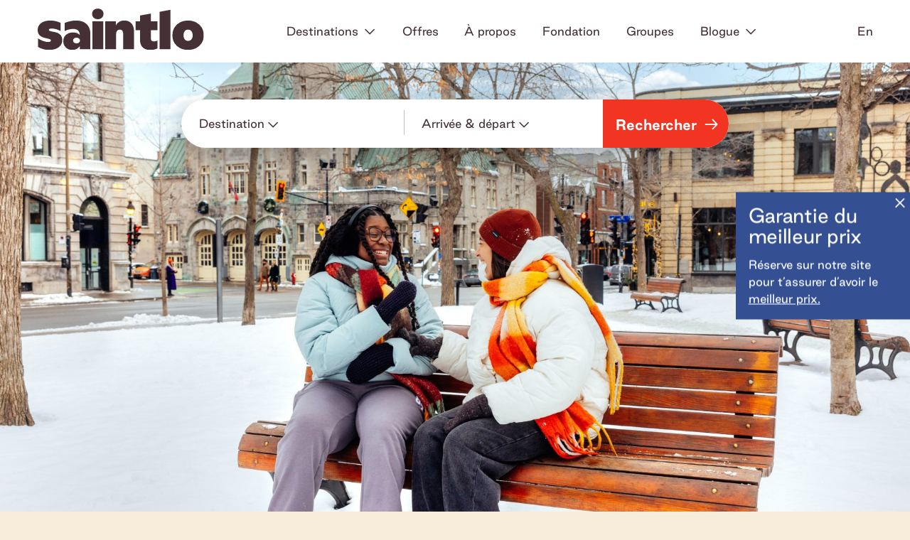

--- FILE ---
content_type: text/html; charset=UTF-8
request_url: https://saintlo.ca/
body_size: 22296
content:
<!DOCTYPE html>
<html class="no-js no-touch" lang="fr-CA">
<head class="front-page single-page page-index language-fr index">
  <script type="text/javascript">document.documentElement.className=document.documentElement.className.replace(/\bno-js\b/,'has-js');function hastouch(){document.documentElement.className=document.documentElement.className.replace(/\bno-touch\b/,'has-touch');}function picture(el){el.style.opacity=1;}function ready(el){el.dataset.loaded=true;}function header(){jQuery('body').css('--header-height',jQuery('.header').outerHeight()+'px');}</script>
      <!-- Google Tag Manager -->
    <script>(function(w,d,s,l,i){w[l]=w[l]||[];w[l].push({'gtm.start':new Date().getTime(),event:'gtm.js'});var f=d.getElementsByTagName(s)[0],j=d.createElement(s),dl=l!='dataLayer'?'&l='+l:'';j.async=true;j.src='https://www.googletagmanager.com/gtm.js?id='+i+dl;f.parentNode.insertBefore(j,f);})(window,document,'script','dataLayer','GTM-PCC76JL5');</script>
    <!-- End Google Tag Manager -->
    <meta charset="UTF-8">
  <!--[if IE ]><meta http-equiv="X-UA-Compatible" content="IE=edge"><![endif]-->
  <title>Hébergement: auberge jeunesse au Québec et en Ontario | Saintlo</title>
  <meta name="viewport" content="width=device-width, initial-scale=1.0, maximum-scale=5.0">
  <meta name="title" content="Hébergement: auberge jeunesse au Québec et en Ontario | Saintlo">
  <meta name="copyright" content="Tous droits réservés Saintlo">
  <link rel="icon" type="image/png" href="/img/favicon/xfavicon-32x32.png.pagespeed.ic.iULS402d6e.webp" sizes="32x32"/>
  <link rel="icon" type="image/png" href="/img/favicon/xfavicon-16x16.png.pagespeed.ic.Y1pOpCI6Sm.webp" sizes="16x16"/>
  <script type="text/javascript" src="https://cdn.jsdelivr.net/momentjs/latest/moment.min.js"></script>
  <meta name='robots' content='index, follow, max-image-preview:large, max-snippet:-1, max-video-preview:-1'/>
<link rel="alternate" hreflang="en" href="https://saintlo.ca/en/"/>
<link rel="alternate" hreflang="fr" href="https://saintlo.ca/"/>
<link rel="alternate" hreflang="x-default" href="https://saintlo.ca/"/>

	<!-- This site is optimized with the Yoast SEO plugin v26.7 - https://yoast.com/wordpress/plugins/seo/ -->
	<meta name="description" content="Auberges de jeunesse authentiques au Québec et en Ontario, garantissant le meilleur rapport qualité-prix pour vos aventures."/>
	<link rel="canonical" href="https://saintlo.ca/"/>
	<meta property="og:locale" content="fr_CA"/>
	<meta property="og:type" content="website"/>
	<meta property="og:title" content="Hébergement: auberge jeunesse au Québec et en Ontario | Saintlo"/>
	<meta property="og:description" content="Auberges de jeunesse authentiques au Québec et en Ontario, garantissant le meilleur rapport qualité-prix pour vos aventures."/>
	<meta property="og:url" content="https://saintlo.ca/"/>
	<meta property="og:site_name" content="Saintlo"/>
	<meta property="article:modified_time" content="2026-01-08T14:55:16+00:00"/>
	<meta property="og:image" content="https://saintlo.ca/app/uploads/2022/04/saintlo-shareweb.png"/>
	<meta property="og:image:width" content="1200"/>
	<meta property="og:image:height" content="630"/>
	<meta property="og:image:type" content="image/png"/>
	<meta name="twitter:card" content="summary_large_image"/>
	<script type="application/ld+json" class="yoast-schema-graph">{"@context":"https://schema.org","@graph":[{"@type":"WebPage","@id":"https://saintlo.ca/","url":"https://saintlo.ca/","name":"Hébergement: auberge jeunesse au Québec et en Ontario | Saintlo","isPartOf":{"@id":"https://saintlo.ca/#website"},"about":{"@id":"https://saintlo.ca/#organization"},"primaryImageOfPage":{"@id":"https://saintlo.ca/#primaryimage"},"image":{"@id":"https://saintlo.ca/#primaryimage"},"thumbnailUrl":"https://saintlo.ca/app/uploads/2025/12/creation-sans-titre-66.jpg","datePublished":"2022-02-24T21:14:05+00:00","dateModified":"2026-01-08T14:55:16+00:00","description":"Auberges de jeunesse authentiques au Québec et en Ontario, garantissant le meilleur rapport qualité-prix pour vos aventures.","breadcrumb":{"@id":"https://saintlo.ca/#breadcrumb"},"inLanguage":"fr-CA","potentialAction":[{"@type":"ReadAction","target":["https://saintlo.ca/"]}]},{"@type":"ImageObject","inLanguage":"fr-CA","@id":"https://saintlo.ca/#primaryimage","url":"https://saintlo.ca/app/uploads/2025/12/creation-sans-titre-66.jpg","contentUrl":"https://saintlo.ca/app/uploads/2025/12/creation-sans-titre-66.jpg","width":4000,"height":2857,"caption":"©jaysson-gallant-tourisme-montreal"},{"@type":"BreadcrumbList","@id":"https://saintlo.ca/#breadcrumb","itemListElement":[{"@type":"ListItem","position":1,"name":"Home"}]},{"@type":"WebSite","@id":"https://saintlo.ca/#website","url":"https://saintlo.ca/","name":"Saintlo","description":"","publisher":{"@id":"https://saintlo.ca/#organization"},"potentialAction":[{"@type":"SearchAction","target":{"@type":"EntryPoint","urlTemplate":"https://saintlo.ca/?s={search_term_string}"},"query-input":{"@type":"PropertyValueSpecification","valueRequired":true,"valueName":"search_term_string"}}],"inLanguage":"fr-CA"},{"@type":"Organization","@id":"https://saintlo.ca/#organization","name":"Saintlo","url":"https://saintlo.ca/","logo":{"@type":"ImageObject","inLanguage":"fr-CA","@id":"https://saintlo.ca/#/schema/logo/image/","url":"https://saintlo.ca/app/uploads/2022/02/saintlo-logo.svg","contentUrl":"https://saintlo.ca/app/uploads/2022/02/saintlo-logo.svg","width":1411,"height":348,"caption":"Saintlo"},"image":{"@id":"https://saintlo.ca/#/schema/logo/image/"}}]}</script>
	<!-- / Yoast SEO plugin. -->


<link rel='dns-prefetch' href='//maps.googleapis.com'/>
<link rel='dns-prefetch' href='//cdnjs.cloudflare.com'/>
<style id='wp-img-auto-sizes-contain-inline-css' type='text/css'>img:is([sizes=auto i],[sizes^="auto," i]){contain-intrinsic-size:3000px 1500px}</style>
<link rel='stylesheet' id='saintlo-css' href='https://saintlo.ca/css/styles.min.css?ver=1.5.19' type='text/css' media='all'/>
<link rel='stylesheet' id='fancybox-css' href='https://cdnjs.cloudflare.com/ajax/libs/fancybox/3.5.7/jquery.fancybox.min.css?ver=1.5.19' type='text/css' media='all'/>
<script type="text/javascript" id="wpml-cookie-js-extra">//<![CDATA[
var wpml_cookies={"wp-wpml_current_language":{"value":"fr","expires":1,"path":"/"}};var wpml_cookies={"wp-wpml_current_language":{"value":"fr","expires":1,"path":"/"}};
//]]></script>
<script type="text/javascript" src="https://saintlo.ca/app/plugins/sitepress-multilingual-cms/res/js/cookies/language-cookie.js?ver=486900" id="wpml-cookie-js" defer="defer" data-wp-strategy="defer"></script>
<script type="text/javascript" src="https://maps.googleapis.com/maps/api/js?key=AIzaSyCf8c1vRhO0MHOj2m86xWEPb2ezUmTjavE&amp;libraries=places%2Cgeometry&amp;language=fr&amp;callback=Function.prototype&amp;ver=6.9" id="mlmi-locator-google-maps-js"></script>
<script type="text/javascript" src="https://saintlo.ca/wp/wp-includes/js/jquery/jquery.min.js?ver=3.7.1" id="jquery-core-js"></script>
<script type="text/javascript" src="https://saintlo.ca/wp/wp-includes/js/jquery/jquery-migrate.min.js?ver=3.4.1" id="jquery-migrate-js"></script>
<meta name="generator" content="WPML ver:4.8.6 stt:1,4;"/>
		<style type="text/css" id="wp-custom-css">@media only screen and (max-width:768px){img[src*="corps-69-v3"],img[src*="Corps_69_V3-1"]{display:block!important;width:100%!important;height:500px!important;object-fit:cover!important;object-position:50% 15%!important}.wp-block-image,.elementor-widget-image,.image-container{height:auto!important;overflow:visible!important}}</style>
		<style id='global-styles-inline-css' type='text/css'>:root{--wp--preset--aspect-ratio--square:1;--wp--preset--aspect-ratio--4-3: 4/3;--wp--preset--aspect-ratio--3-4: 3/4;--wp--preset--aspect-ratio--3-2: 3/2;--wp--preset--aspect-ratio--2-3: 2/3;--wp--preset--aspect-ratio--16-9: 16/9;--wp--preset--aspect-ratio--9-16: 9/16;--wp--preset--color--black:#000;--wp--preset--color--cyan-bluish-gray:#abb8c3;--wp--preset--color--white:#fff;--wp--preset--color--pale-pink:#f78da7;--wp--preset--color--vivid-red:#cf2e2e;--wp--preset--color--luminous-vivid-orange:#ff6900;--wp--preset--color--luminous-vivid-amber:#fcb900;--wp--preset--color--light-green-cyan:#7bdcb5;--wp--preset--color--vivid-green-cyan:#00d084;--wp--preset--color--pale-cyan-blue:#8ed1fc;--wp--preset--color--vivid-cyan-blue:#0693e3;--wp--preset--color--vivid-purple:#9b51e0;--wp--preset--gradient--vivid-cyan-blue-to-vivid-purple:linear-gradient(135deg,#0693e3 0%,#9b51e0 100%);--wp--preset--gradient--light-green-cyan-to-vivid-green-cyan:linear-gradient(135deg,#7adcb4 0%,#00d082 100%);--wp--preset--gradient--luminous-vivid-amber-to-luminous-vivid-orange:linear-gradient(135deg,#fcb900 0%,#ff6900 100%);--wp--preset--gradient--luminous-vivid-orange-to-vivid-red:linear-gradient(135deg,#ff6900 0%,#cf2e2e 100%);--wp--preset--gradient--very-light-gray-to-cyan-bluish-gray:linear-gradient(135deg,#eee 0%,#a9b8c3 100%);--wp--preset--gradient--cool-to-warm-spectrum:linear-gradient(135deg,#4aeadc 0%,#9778d1 20%,#cf2aba 40%,#ee2c82 60%,#fb6962 80%,#fef84c 100%);--wp--preset--gradient--blush-light-purple:linear-gradient(135deg,#ffceec 0%,#9896f0 100%);--wp--preset--gradient--blush-bordeaux:linear-gradient(135deg,#fecda5 0%,#fe2d2d 50%,#6b003e 100%);--wp--preset--gradient--luminous-dusk:linear-gradient(135deg,#ffcb70 0%,#c751c0 50%,#4158d0 100%);--wp--preset--gradient--pale-ocean:linear-gradient(135deg,#fff5cb 0%,#b6e3d4 50%,#33a7b5 100%);--wp--preset--gradient--electric-grass:linear-gradient(135deg,#caf880 0%,#71ce7e 100%);--wp--preset--gradient--midnight:linear-gradient(135deg,#020381 0%,#2874fc 100%);--wp--preset--font-size--small:13px;--wp--preset--font-size--medium:20px;--wp--preset--font-size--large:36px;--wp--preset--font-size--x-large:42px;--wp--preset--spacing--20:.44rem;--wp--preset--spacing--30:.67rem;--wp--preset--spacing--40:1rem;--wp--preset--spacing--50:1.5rem;--wp--preset--spacing--60:2.25rem;--wp--preset--spacing--70:3.38rem;--wp--preset--spacing--80:5.06rem;--wp--preset--shadow--natural:6px 6px 9px rgba(0,0,0,.2);--wp--preset--shadow--deep:12px 12px 50px rgba(0,0,0,.4);--wp--preset--shadow--sharp:6px 6px 0 rgba(0,0,0,.2);--wp--preset--shadow--outlined:6px 6px 0 -3px #fff , 6px 6px #000;--wp--preset--shadow--crisp:6px 6px 0 #000}:where(.is-layout-flex){gap:.5em}:where(.is-layout-grid){gap:.5em}body .is-layout-flex{display:flex}.is-layout-flex{flex-wrap:wrap;align-items:center}.is-layout-flex > :is(*, div){margin:0}body .is-layout-grid{display:grid}.is-layout-grid > :is(*, div){margin:0}:where(.wp-block-columns.is-layout-flex){gap:2em}:where(.wp-block-columns.is-layout-grid){gap:2em}:where(.wp-block-post-template.is-layout-flex){gap:1.25em}:where(.wp-block-post-template.is-layout-grid){gap:1.25em}.has-black-color{color:var(--wp--preset--color--black)!important}.has-cyan-bluish-gray-color{color:var(--wp--preset--color--cyan-bluish-gray)!important}.has-white-color{color:var(--wp--preset--color--white)!important}.has-pale-pink-color{color:var(--wp--preset--color--pale-pink)!important}.has-vivid-red-color{color:var(--wp--preset--color--vivid-red)!important}.has-luminous-vivid-orange-color{color:var(--wp--preset--color--luminous-vivid-orange)!important}.has-luminous-vivid-amber-color{color:var(--wp--preset--color--luminous-vivid-amber)!important}.has-light-green-cyan-color{color:var(--wp--preset--color--light-green-cyan)!important}.has-vivid-green-cyan-color{color:var(--wp--preset--color--vivid-green-cyan)!important}.has-pale-cyan-blue-color{color:var(--wp--preset--color--pale-cyan-blue)!important}.has-vivid-cyan-blue-color{color:var(--wp--preset--color--vivid-cyan-blue)!important}.has-vivid-purple-color{color:var(--wp--preset--color--vivid-purple)!important}.has-black-background-color{background-color:var(--wp--preset--color--black)!important}.has-cyan-bluish-gray-background-color{background-color:var(--wp--preset--color--cyan-bluish-gray)!important}.has-white-background-color{background-color:var(--wp--preset--color--white)!important}.has-pale-pink-background-color{background-color:var(--wp--preset--color--pale-pink)!important}.has-vivid-red-background-color{background-color:var(--wp--preset--color--vivid-red)!important}.has-luminous-vivid-orange-background-color{background-color:var(--wp--preset--color--luminous-vivid-orange)!important}.has-luminous-vivid-amber-background-color{background-color:var(--wp--preset--color--luminous-vivid-amber)!important}.has-light-green-cyan-background-color{background-color:var(--wp--preset--color--light-green-cyan)!important}.has-vivid-green-cyan-background-color{background-color:var(--wp--preset--color--vivid-green-cyan)!important}.has-pale-cyan-blue-background-color{background-color:var(--wp--preset--color--pale-cyan-blue)!important}.has-vivid-cyan-blue-background-color{background-color:var(--wp--preset--color--vivid-cyan-blue)!important}.has-vivid-purple-background-color{background-color:var(--wp--preset--color--vivid-purple)!important}.has-black-border-color{border-color:var(--wp--preset--color--black)!important}.has-cyan-bluish-gray-border-color{border-color:var(--wp--preset--color--cyan-bluish-gray)!important}.has-white-border-color{border-color:var(--wp--preset--color--white)!important}.has-pale-pink-border-color{border-color:var(--wp--preset--color--pale-pink)!important}.has-vivid-red-border-color{border-color:var(--wp--preset--color--vivid-red)!important}.has-luminous-vivid-orange-border-color{border-color:var(--wp--preset--color--luminous-vivid-orange)!important}.has-luminous-vivid-amber-border-color{border-color:var(--wp--preset--color--luminous-vivid-amber)!important}.has-light-green-cyan-border-color{border-color:var(--wp--preset--color--light-green-cyan)!important}.has-vivid-green-cyan-border-color{border-color:var(--wp--preset--color--vivid-green-cyan)!important}.has-pale-cyan-blue-border-color{border-color:var(--wp--preset--color--pale-cyan-blue)!important}.has-vivid-cyan-blue-border-color{border-color:var(--wp--preset--color--vivid-cyan-blue)!important}.has-vivid-purple-border-color{border-color:var(--wp--preset--color--vivid-purple)!important}.has-vivid-cyan-blue-to-vivid-purple-gradient-background{background:var(--wp--preset--gradient--vivid-cyan-blue-to-vivid-purple)!important}.has-light-green-cyan-to-vivid-green-cyan-gradient-background{background:var(--wp--preset--gradient--light-green-cyan-to-vivid-green-cyan)!important}.has-luminous-vivid-amber-to-luminous-vivid-orange-gradient-background{background:var(--wp--preset--gradient--luminous-vivid-amber-to-luminous-vivid-orange)!important}.has-luminous-vivid-orange-to-vivid-red-gradient-background{background:var(--wp--preset--gradient--luminous-vivid-orange-to-vivid-red)!important}.has-very-light-gray-to-cyan-bluish-gray-gradient-background{background:var(--wp--preset--gradient--very-light-gray-to-cyan-bluish-gray)!important}.has-cool-to-warm-spectrum-gradient-background{background:var(--wp--preset--gradient--cool-to-warm-spectrum)!important}.has-blush-light-purple-gradient-background{background:var(--wp--preset--gradient--blush-light-purple)!important}.has-blush-bordeaux-gradient-background{background:var(--wp--preset--gradient--blush-bordeaux)!important}.has-luminous-dusk-gradient-background{background:var(--wp--preset--gradient--luminous-dusk)!important}.has-pale-ocean-gradient-background{background:var(--wp--preset--gradient--pale-ocean)!important}.has-electric-grass-gradient-background{background:var(--wp--preset--gradient--electric-grass)!important}.has-midnight-gradient-background{background:var(--wp--preset--gradient--midnight)!important}.has-small-font-size{font-size:var(--wp--preset--font-size--small)!important}.has-medium-font-size{font-size:var(--wp--preset--font-size--medium)!important}.has-large-font-size{font-size:var(--wp--preset--font-size--large)!important}.has-x-large-font-size{font-size:var(--wp--preset--font-size--x-large)!important}</style>
</head>
<body class="front-page single-page page-index language-fr index" ontouchstart="hastouch()">
  <!-- Google Tag Manager (noscript) -->
  <noscript><iframe src="https://www.googletagmanager.com/ns.html?id=GTM-PCC76JL5" height="0" width="0" style="display:none;visibility:hidden"></iframe></noscript>
  <!-- End Google Tag Manager (noscript) -->
<a name="top"></a>
<div class="app">
    <header class="header">
    <div class="container header__row">
                  <a class="header__brand" href="https://saintlo.ca">
        <img src="/img/elements/saintlo-logo.svg" alt="Saintlo">
      </a>
      <ul class="header__menu top-menu"><li class="top-menu__item top-menu__item--parent"><a href="https://saintlo.ca/auberges/" class="top-menu__link">Destinations</a>
	<ul class="top-menu__sub-menu top-menu__sub-menu--1">
  <li class="top-menu__sub-menu__item top-menu__sub-menu--1__item"><a href="https://saintlo.ca/auberges/montreal/" class="top-menu__sub-menu__link top-menu__sub-menu--1__link">Montréal</a></li>
  <li class="top-menu__sub-menu__item top-menu__sub-menu--1__item"><a href="https://saintlo.ca/auberges/ottawa-jail/" class="top-menu__sub-menu__link top-menu__sub-menu--1__link">Ottawa Jail</a></li>
  <li class="top-menu__sub-menu__item top-menu__sub-menu--1__item"><a href="https://saintlo.ca/auberges/sea-shack/" class="top-menu__sub-menu__link top-menu__sub-menu--1__link">Auberge festive Sea Shack</a></li>
  <li class="top-menu__sub-menu__item top-menu__sub-menu--1__item"><a href="https://saintlo.ca/auberges/griffon-aventure/" class="top-menu__sub-menu__link top-menu__sub-menu--1__link">Auberge Griffon Aventure</a></li>
  <li class="top-menu__sub-menu__item top-menu__sub-menu--1__item"><a href="https://saintlo.ca/auberges/riviere-du-loup/" class="top-menu__sub-menu__link top-menu__sub-menu--1__link">Auberge Internationale de Rivière-du-Loup</a></li>
  <li class="top-menu__sub-menu__item top-menu__sub-menu--1__item"><a href="https://saintlo.ca/auberges/" class="top-menu__sub-menu__link top-menu__sub-menu--1__link">Toutes les auberges</a></li>
</ul>
</li>
<li class="top-menu__item"><a href="https://saintlo.ca/offres/" class="top-menu__link">Offres</a></li>
<li class="top-menu__item"><a href="https://saintlo.ca/apropos/" class="top-menu__link">À propos</a></li>
<li class="top-menu__item"><a href="https://saintlo.ca/apropos/la-fondation/" class="top-menu__link">Fondation</a></li>
<li class="top-menu__item"><a href="https://saintlo.ca/hebergement-pour-groupe/" class="top-menu__link">Groupes</a></li>
<li class="top-menu__item top-menu__item--parent"><a href="https://saintlo.ca/blogue/" class="top-menu__link">Blogue</a>
	<ul class="top-menu__sub-menu top-menu__sub-menu--1">
  <li class="top-menu__sub-menu__item top-menu__sub-menu--1__item"><a href="https://saintlo.ca/blogue/" class="top-menu__sub-menu__link top-menu__sub-menu--1__link">Tous les articles</a></li>
  <li class="top-menu__sub-menu__item top-menu__sub-menu--1__item"><a href="https://saintlo.ca/blogue/destinations/" class="top-menu__sub-menu__link top-menu__sub-menu--1__link">Destinations</a></li>
  <li class="top-menu__sub-menu__item top-menu__sub-menu--1__item"><a href="https://saintlo.ca/blogue/plein-air/" class="top-menu__sub-menu__link top-menu__sub-menu--1__link">Plein air</a></li>
  <li class="top-menu__sub-menu__item top-menu__sub-menu--1__item"><a href="https://saintlo.ca/blogue/astuces-de-voyage/" class="top-menu__sub-menu__link top-menu__sub-menu--1__link">Astuces de voyage</a></li>
  <li class="top-menu__sub-menu__item top-menu__sub-menu--1__item"><a href="https://saintlo.ca/blogue/recits-et-inspirations/" class="top-menu__sub-menu__link top-menu__sub-menu--1__link">Récits et inspirations</a></li>
</ul>
</li>
</ul>      <div class="header__menu header-menu">
        <a class="header-menu__menu-btn" href="#menu"><span>Menu</span></a>
        <a class="header-menu__lang-switcher" href="https://saintlo.ca/en/">En</a>
        <div class="header-menu__reservation">
                    <a class="header-menu__reservation-btn btn-primary bg-blue btn-icon" href="https://saintlo.ca/reservation/" target="_self">
            Réserver                      </a>
        </div>
      </div>
    </div>
    <div class="header__widget-holder">
      <button class="header__widget-holder__button">
        Chercher une destination      </button>
    </div>
    <nav class="header-nav">
      <a name="menu"></a>
      <div class="header-nav__main">
        <ul class="main-menu"><li class="main-menu__item"><a href="https://saintlo.ca/auberges/" class="main-menu__link">Destinations</a></li>
<li class="main-menu__item"><a href="https://saintlo.ca/offres/" class="main-menu__link">Offres</a></li>
<li class="main-menu__item"><a href="https://saintlo.ca/hebergement-pour-groupe/" class="main-menu__link">Groupes</a></li>
<li class="main-menu__item"><a href="https://saintlo.ca/blogue/" class="main-menu__link">Blogue</a></li>
</ul>      </div>
      <div class="header-nav__secondary">
        <ul class="secondary-menu"><li class="secondary-menu__item"><a href="https://saintlo.ca/emploi-carrieres/" class="secondary-menu__link">Carrières</a></li>
<li class="secondary-menu__item"><a href="https://saintlo.ca/apropos/" class="secondary-menu__link">À propos</a></li>
<li class="secondary-menu__item"><a href="https://saintlo.ca/apropos/la-fondation/" class="secondary-menu__link">Fondation</a></li>
<li class="secondary-menu__item"><a href="https://saintlo.ca/medias-collaborations/" class="secondary-menu__link">Médias et collaborations</a></li>
<li class="secondary-menu__item"><a href="https://saintlo.ca/rejoindre/" class="secondary-menu__link">Rejoindre le collectif</a></li>
<li class="secondary-menu__item"><a href="https://saintlo.ca/contact/" class="secondary-menu__link">Contact</a></li>
</ul>      </div>
      <div class="header-nav__bottom">
        <ul class="language-menu">
          <li class="language-menu__item">
            <a href="https://saintlo.ca/en/" class="language-menu__link">English</a>
          </li>
        </ul>
        <ul class="social-icons">
      <li class="social-icons__item"><a href="https://www.facebook.com/@saintlohostelscollective/" itemprop="sameAs" target="_blank" title="Suivez-nous sur Facebook"><i class="icon-facebook"></i><span class="d-none">Suivez-nous sur Facebook</span></a></li>
        <li class="social-icons__item"><a href="https://www.instagram.com/saintlo_hostels/" itemprop="sameAs" target="_blank" title="Suivez-nous sur Instagram"><i class="icon-instagram"></i><span class="d-none">Suivez-nous sur Instagram</span></a></li>
        <li class="social-icons__item"><a href="https://www.linkedin.com/company/84542231/" itemprop="sameAs" target="_blank" title="Suivez-nous sur LinkedIn"><i class="icon-linkedin"></i><span class="d-none">Suivez-nous sur LinkedIn</span></a></li>
            <li class="social-icons__item"><a href="https://www.tiktok.com/@saintlo.hostels" itemprop="sameAs" target="_blank" title="Suivez-nous sur TikTok"><i class="icon-tiktok"></i><span class="d-none">Suivez-nous sur TikTok</span></a></li>
  </ul>
      </div>
    </nav>
  </header>
      <div aria-hidden="true" data-style="default" data-settings='{"appear_preset":"after_seconds","seconds":"0.5"}' data-schedule='{"schedule_preset":"always","start":null,"end":null}' data-dismiss='{"dismiss_preset":"always_on","duration":"1","unit":"hours"}' class="featured-message featured-message--style-default bg-blue">
                        <div class="featured-message__container">
                        <button class="featured-message__close" aria-label="Fermer" type="button">Fermer</button>
                <div class="featured-message__content">
                                                  <div class="featured-message__text-content text-content">
                        <p class="text-intro">Garantie du meilleur prix</p>
<p class="mt-1">Réserve sur notre site pour t’assurer d’avoir le <a href="https://saintlo.ca/meilleur-prix/">meilleur prix.</a></p>
          </div>
                                                </div>
              </div>
          </div>
          <div aria-hidden="true" data-style="newsletter" data-settings='{"appear_preset":"after_scroll","scroll":"10"}' data-schedule='{"schedule_preset":"always","start":null,"end":null}' data-dismiss='{"dismiss_preset":"dismiss_hidden_delay","duration":"3","unit":"minutes"}' class="featured-message featured-message--style-newsletter">
                        <div class="featured-message__container">
                        <button class="featured-message__close" aria-label="Fermer" type="button">Fermer</button>
                <div class="featured-message__content">
                                                  <div class="featured-message__text-content text-content">
                        <h3>10% sur ton prochain séjour!</h3>
<p>Rejoins l’aventure Saintlo et bénéficie de 10% sur ton prochain séjour à Montréal et Ottawa.</p>
  <form action="https://saintlo.ca/wp/wp-admin/admin-post.php" method="post" class="newsletter-form newsletter-form--simple form-standard" novalidate>
        <div>
            <div class="field-container field-container--email_address">
    <label class="field field--type-email field--required">
        <input type="email" name="email_address" placeholder="Courriel" autocomplete="off" class="field__input" required>
        <span class="field__label">Courriel</span>
  </label>
  </div>
            <div class="submit-container">
                <input type="hidden" name="action" value="newsletter">
                        <input type="hidden" name="language_code" value="fr">
                        <input type="hidden" name="origin" value="/">
                        <div class="field-container--recaptcha">
  <p class="captcha-prompt">Coche cette case pour nous prouver que tu es un humain. On n’a jamais connu un robot qui pouvait le faire.</p>  <div id="recaptcha_7jSNj" class="recaptcha"></div>
  <input id="recaptcha_field_7jSNj" type="hidden" name="recaptcha" value="">
  <script type="text/javascript">var verifyCallback_7jSNj=function(response){document.getElementById('recaptcha_field_7jSNj').value=response;},expiredCallback_7jSNj=function(response){document.getElementById('recaptcha_field_7jSNj').value='';},errorCallback7jSNj=function(response){grecaptcha.reset('recaptcha_7jSNj');document.getElementById('recaptcha_field_7jSNj').value='';},displayRecaptcha_7jSNj=function(){grecaptcha.render('recaptcha_7jSNj',{'sitekey':'6LcbNzgfAAAAAKeKe35JrYZB4tmzUFVAXOJyDHsC','callback':'verifyCallback_7jSNj','expired-callback':'expiredCallback_7jSNj','error-callback':'errorCallback_7jSNj','theme':'light',});};</script>
    <script src="https://www.google.com/recaptcha/api.js?onload=displayRecaptcha_7jSNj&render=explicit&hl=fr" async defer></script>
</div>
                        <button type="submit" class="field__submit btn-secondary btn-icon btn-icon--external">M'inscrire à l'infolettre</button>
              </div>
          </div>
      </form>
  
          </div>
                                                </div>
              </div>
          </div>
    <script>header();</script>


  <main>
    <div class="page-section mt-default mb-default justify-content-start bg-image-603964 bg-viewport-height"><div class="container"><div class="booking-widget">
  <div class="booking-widget__bar">
    <div class="booking-widget__select booking-widget__select--destination">
      <button class="booking-widget__selected" aria-controls="destination-dropdown" aria-expanded="false">
        <span>
          <span class="booking-widget__label">Destination</span>
          <span class="booking-widget__value"></span>
        </span>
      </button>
      <div class="booking-widget__dropdown" id="destination-dropdown" aria-hidden="true">
        <button class="booking-widget__dropdown__close" aria-label="Fermer"></button>
          <form action="https://saintlo.ca/wp/wp-admin/admin-post.php" method="post" class="booking-widget-form" novalidate>
        <div class="row">
            <div class="col col-12 field-container field-container--location_choice">
    <label class="field field--type-radio">
    Auberge  </label>
    <div class="field-options field-options--horizontal">
        <label class="field field--type-radio">
            <input type="radio" name="location_choice" value="sea-shack" class="field__input">
      <span></span>
      <span class="field__radio-label">    <div data-id="598" data-lat="49.1781315" data-lng="-66.3277148" data-name="sea-shack" data-direct-link="0" class="card-locator-item">
                    <div class="card-locator-item__image">
            <picture class="picture grid-picture-140786">
	<source srcset="https://saintlo.ca/app/uploads/2022/03/seashack-escapade-canada-6-576x384.jpg.webp 1x, https://saintlo.ca/app/uploads/2022/03/seashack-escapade-canada-6-1152x768.jpg.webp 2x" type="image/webp">
	<img onload="picture(this)" src="https://saintlo.ca/app/uploads/2022/03/seashack-escapade-canada-6-576x384.jpg" srcset="https://saintlo.ca/app/uploads/2022/03/seashack-escapade-canada-6-576x384.jpg 1x, https://saintlo.ca/app/uploads/2022/03/seashack-escapade-canada-6-1152x768.jpg 2x" alt="Auberge Sea Shack, hiver, fleuve">
</picture>
                  </div>
            <div class="card-locator-item__content">            <p class="card-locator-item__title">Auberge festive Sea Shack</p>
        <p class="card-locator-item__region">Gaspésie</p>        <div class="card-locator-item__description">Des couchers de soleil saisissants, un Tiki-bar face au fleuve et des délices de la région à savourer les deux pieds dans le sable. Sainte-Anne-des-Monts est la maison du Sea Shack.</div>
                    </div>      </div>
  </span>
    </label>
        <label class="field field--type-radio">
            <input type="radio" name="location_choice" value="griffon-aventure" class="field__input">
      <span></span>
      <span class="field__radio-label">    <div data-id="595" data-lat="48.9098828" data-lng="-64.2634928" data-name="griffon-aventure" data-direct-link="0" class="card-locator-item">
                    <div class="card-locator-item__image">
            <picture class="picture grid-picture-603063">
	<img onload="picture(this)" src="https://saintlo.ca/app/uploads/2022/03/griffonaventure-chalethiver2024-antoinebazineta85i3368-576x384.jpg" srcset="https://saintlo.ca/app/uploads/2022/03/griffonaventure-chalethiver2024-antoinebazineta85i3368-576x384.jpg 1x, https://saintlo.ca/app/uploads/2022/03/griffonaventure-chalethiver2024-antoinebazineta85i3368-1152x768.jpg 2x" alt="Chalet les Chanterelles à Griffon Aventure">
</picture>
                  </div>
            <div class="card-locator-item__content">            <p class="card-locator-item__title">Auberge Griffon Aventure</p>
        <p class="card-locator-item__region">Gaspésie</p>        <div class="card-locator-item__description">De longues plages de galets, des parcours à explorer en canyonisme, de la pêche en mer et des fous de Bassan. L’Anse-au-Griffon est accueillante, vivante et sauvage.</div>
                    </div>      </div>
  </span>
    </label>
        <label class="field field--type-radio">
            <input type="radio" name="location_choice" value="riviere-du-loup" class="field__input">
      <span></span>
      <span class="field__radio-label">    <div data-id="599" data-lat="47.8372964" data-lng="-69.5355006" data-name="riviere-du-loup" data-direct-link="0" class="card-locator-item">
                    <div class="card-locator-item__image">
            <picture class="picture grid-picture-603056">
	<img onload="picture(this)" src="https://saintlo.ca/app/uploads/2022/03/dscf0801-576x864.jpg" srcset="https://saintlo.ca/app/uploads/2022/03/dscf0801-576x864.jpg 1x, https://saintlo.ca/app/uploads/2022/03/dscf0801-1152x1728.jpg 2x" alt="Réception de l'auberge International de Rivière-du-Loup">
</picture>
                  </div>
            <div class="card-locator-item__content">            <p class="card-locator-item__title">Auberge Internationale de Rivière-du-Loup</p>
        <p class="card-locator-item__region">Bas-Saint-Laurent</p>        <div class="card-locator-item__description">Les plus beaux couchers de soleil, une chute en plein centre, de la pêche sur glace et un super endroit pour observer les mammifères marins. Rivière-du-Loup est pétillante, naturelle et spectaculaire.</div>
                    </div>      </div>
  </span>
    </label>
        <label class="field field--type-radio">
            <input type="radio" name="location_choice" value="montreal" class="field__input">
      <span></span>
      <span class="field__radio-label">    <div data-id="35" data-lat="45.4939767" data-lng="-73.5728637" data-name="montreal" data-direct-link="0" class="card-locator-item">
                    <div class="card-locator-item__image">
            <picture class="picture grid-picture-140778">
	<source srcset="https://saintlo.ca/app/uploads/2022/02/cesim-sylviane-robini-saintlo-75-1-576x865.jpg.webp 1x, https://saintlo.ca/app/uploads/2022/02/cesim-sylviane-robini-saintlo-75-1-1152x1731.jpg.webp 2x" type="image/webp">
	<img onload="picture(this)" src="https://saintlo.ca/app/uploads/2022/02/cesim-sylviane-robini-saintlo-75-1-576x865.jpg" srcset="https://saintlo.ca/app/uploads/2022/02/cesim-sylviane-robini-saintlo-75-1-576x865.jpg 1x, https://saintlo.ca/app/uploads/2022/02/cesim-sylviane-robini-saintlo-75-1-1152x1731.jpg 2x" alt="Auberge Saintlo Montréal">
</picture>
                  </div>
            <div class="card-locator-item__content">            <p class="card-locator-item__title">Saintlo Montréal</p>
        <p class="card-locator-item__region">Montréal</p>        <div class="card-locator-item__description">Des cafés indépendants, des bars cachés, une montagne en plein centre et des festivals toute l’année. Montréal est surprenante, enivrante et amusante.</div>
                    </div>      </div>
  </span>
    </label>
        <label class="field field--type-radio">
            <input type="radio" name="location_choice" value="ottawa-jail" class="field__input">
      <span></span>
      <span class="field__radio-label">    <div data-id="592" data-lat="45.4252001" data-lng="-75.6882677" data-name="ottawa-jail" data-direct-link="0" class="card-locator-item">
                    <div class="card-locator-item__image">
            <picture class="picture grid-picture-317435">
	<source srcset="https://saintlo.ca/app/uploads/2022/03/ottawa-march2024-sarahini-43-576x897.jpg.webp 1x, https://saintlo.ca/app/uploads/2022/03/ottawa-march2024-sarahini-43-1152x1794.jpg.webp 2x" type="image/webp">
	<img onload="picture(this)" src="https://saintlo.ca/app/uploads/2022/03/ottawa-march2024-sarahini-43-576x897.jpg" srcset="https://saintlo.ca/app/uploads/2022/03/ottawa-march2024-sarahini-43-576x897.jpg 1x, https://saintlo.ca/app/uploads/2022/03/ottawa-march2024-sarahini-43-1152x1794.jpg 2x" alt="Devanture l'auberge Saintlo Ottawa">
</picture>
                  </div>
            <div class="card-locator-item__content">            <p class="card-locator-item__title">Saintlo Ottawa Jail</p>
        <p class="card-locator-item__region">Ottawa</p>        <div class="card-locator-item__description">Des brasseries artisanales dans un quartier piétonnier, un canal qui sillonne le centre-ville et des sites historiques marquants. Ottawa est relax, authentique et accueillante.</div>
                    </div>      </div>
  </span>
    </label>
      </div>
  </div>
<div class="col col-12 field-container field-container--date_start">
    <label class="field field--type-date_picker">
        <input type="text" name="date_start" class="field__input">
        <span class="field__label">J’arrive le</span>
  </label>
  </div>
<div class="col col-12 field-container field-container--date_end">
    <label class="field field--type-date_picker">
        <input type="text" name="date_end" class="field__input">
        <span class="field__label">Je pars le</span>
  </label>
  </div>
<div class="col col-12 field-container field-container--promo_code">
    <label class="field field--type-text">
        <input type="text" name="promo_code" class="field__input">
        <span class="field__label">Code promo</span>
  </label>
  </div>
            <div class="col col-12 submit-container">
                <input type="hidden" name="action" value="booking-widget">
                        <input type="hidden" name="language_code" value="fr">
                        <input type="hidden" name="origin" value="/">
                                                <button type="submit" class="field__submit">Soumettre</button>
              </div>
          </div>
      </form>
        </div>
    </div>
    <div class="booking-widget__select booking-widget__select--dates">
      <button class="booking-widget__selected" aria-controls="dates-dropdown" aria-expanded="false">
        <span>
          <span class="booking-widget__label">Arrivée & d&eacute;part</span>
          <span class="booking-widget__value"></span>
        </span>
      </button>
      <div class="booking-widget__dropdown" id="dates-dropdown" aria-hidden="true">
        <button class="booking-widget__dropdown__close" aria-label="Fermer"></button>
        <div class="date-range-picker"></div>
        <div class="date-picker-indicator"></div>
      </div>
    </div>
    <button class="booking-widget__action">
      <span>Rechercher</span>
    </button>
  </div>
</div>
</div></div><div class="page-section mt-default mb-default pb-default pb-md-6 bg-beige"><div class="table-of-contents__container" style="position: relative;">
  <nav class="table-of-contents">
    <div class="container">
      <span class="table-of-contents__label">
                Découvre Saintlo                <svg xmlns="http://www.w3.org/2000/svg" viewBox="0 0 119.4 16.5"><path fill="#453135" d="M119.4 8.2l-7.5 8.2-1.5-1.3 5.3-5.8H0v-2h115.8l-5.4-6 1.5-1.3 7.5 8.2z"/></svg>      </span>
      <ul class="table-of-contents__list">
                <li class="table-of-contents__item" data-anchor="auberges"><a href="#auberges">Auberges</a></li>
                <li class="table-of-contents__item" data-anchor="offres"><a href="#offres">Offres</a></li>
                <li class="table-of-contents__item" data-anchor="a-propos-nous"><a href="#a-propos-nous">À propos de nous</a></li>
                <li class="table-of-contents__item" data-anchor="groupes"><a href="#groupes">Groupes</a></li>
                <li class="table-of-contents__item" data-anchor="blogue"><a href="#blogue">Blogue</a></li>
                <li class="table-of-contents__item" data-anchor="infolettre"><a href="#infolettre">Infolettre</a></li>
              </ul>
    </div>
  </nav>
</div>
<div class="container"><div class="row text-row mt-default mb-default"><a class="row-anchor" id="auberges"></a><div class="col col-12 col-md-6 order-md-1"><div class="text-content"><h2>Auberges</h2>
</div></div><div class="col col-12 col-md-6 order-md-2 desktop-only"><div class="text-content"><p style="text-align: right;"><a class="btn-secondary" href="/auberges/">Voir toutes nos auberges</a></p>
</div></div></div><div class="row grid-row mt-default mb-default mb-md-5"><div class="col col-12">    <div class="grid grid--col-4 grid--postitem__location grid--style--hostels grid--ratio--portrait">
        <div class="grid__item">
        <a href="https://saintlo.ca/auberges/montreal/" target="_self" class="card-hostels">
                    <div class="card-hostels__image">
            <picture class="picture grid-picture-140778">
	<source srcset="https://saintlo.ca/app/uploads/2022/02/cesim-sylviane-robini-saintlo-75-1-576x865.jpg.webp 1x, https://saintlo.ca/app/uploads/2022/02/cesim-sylviane-robini-saintlo-75-1-1152x1731.jpg.webp 2x" type="image/webp">
	<img onload="picture(this)" src="https://saintlo.ca/app/uploads/2022/02/cesim-sylviane-robini-saintlo-75-1-576x865.jpg" srcset="https://saintlo.ca/app/uploads/2022/02/cesim-sylviane-robini-saintlo-75-1-576x865.jpg 1x, https://saintlo.ca/app/uploads/2022/02/cesim-sylviane-robini-saintlo-75-1-1152x1731.jpg 2x" alt="Auberge Saintlo Montréal">
</picture>
                  </div>
            <div class="card-hostels__content">            <p class="card-hostels__title">Saintlo Montréal</p>
            <ul class="featured-items">
        <li class="featured-items__item featured-item">
      <span class="featured-item__icon"><svg version="1.1" id="Calque_1" xmlns="http://www.w3.org/2000/svg" x="0" y="0" viewBox="0 0 152 152" xml:space="preserve"><path d="M98.8 6C67-1.8 35.8 9.3 30.7 30.2c-.3 1.4-.5 2.7-.5 4.1 0 2.4.5 4.8 1.5 7-1.1.2-2.1.4-3.2.8-7.4 2.5-10.5 6.4-13.2 9.9-2.6 3.3-4.8 6.2-10.4 8l-1.9.7 9.5 28.5 1.9-.6c6.7-2.2 9.5-5.9 12.3-9.4 1.9-2.4 3.7-4.7 6.8-6.6l-3.4 14.1c-2.3 1.1-5 2-9.1 1.7l-2-.1-1.7 29.9 2 .1h1.6c.6 0 1.1 0 1.7-.1-.3 2.6.3 5.2 1.7 7.4 1.7 2.7 4.3 4.6 7.3 5.4l69.5 16.9c.9.2 1.9.3 2.8.3 5.4 0 10.3-3.7 11.6-9.1l4.3-17.7c3.9 3.7 8.7 7.6 17.5 8.1l2 .1 1.7-30-2-.1c-6.1-.4-9.8-2.5-12.7-4.9l5.5-22.6c7.8-.3 14.5-5.7 16.4-13.4.6-2.3.8-4.6.8-6.9 0-19.6-20.7-38.5-50.2-45.7zM18.5 54.5c2.6-3.3 5.1-6.5 11.2-8.6 1.8-.6 3.5-.9 5.1-.8 3.2.1 5.9 1.4 8.7 2.8.8.4 1.7.8 2.5 1.2.1 1.2.1 2.5.2 3.7.1.8.1 1.6.2 2.4-2-.9-4.1-1.6-6.6-1.8-2.4-.2-4.8.1-7.3.9-7.3 2.4-10.4 6.4-13.1 9.9-2.3 2.9-4.3 5.5-8.5 7.3L8.1 63c5.4-2.1 7.9-5.3 10.4-8.5zm31.8-1.9c-.7-10-1.1-17.3 10.5-20 2.6-.6 4.8-.9 6.8-.9 6.5 0 9.9 3.1 14.2 7.1C86.3 43 92 48.2 103 50.6c8.9 2 14.5 6.7 16 13.7 2.2 10.5-4.7 24.8-16.1 33.3-6.9 5.1-10.6 10.8-13.8 15.8-5.7 8.8-9.1 14.1-25.8 9.6-9.9-2.7-16.5-8.1-19.7-16-4.6-11.4-.9-24.6 3.7-32.3 4-7.2 3.5-15.1 3-22.1zm66.1-.1c-2.9-2.5-6.9-4.6-12.5-5.8-6.7-1.5-11.2-4.1-14.7-6.8.1 0 .2-.1.3-.1 5.4-1.8 9.3-.2 13.8 1.7 3.6 1.5 7.5 3.1 12.5 3.1 2 0 4.1-.3 6.5-.9l2.9 8.5c-3.1.8-6 .9-8.8.3zm-11.6-14.8c-4.8-2-9.8-4.1-16.6-1.8-.9.3-1.7.6-2.5 1-.4-.4-.8-.8-1.2-1.1-1.7-1.6-3.4-3.1-5.3-4.4 1.7-1.9 3.6-3.2 6.1-4 5.4-1.8 9.3-.2 13.8 1.7 5 2.1 10.7 4.4 19 2.2l2.8 8.5c-6.8 1.8-11.3-.1-16.1-2.1zM38.1 70.6c2.4-.8 4.5-.9 6.8-.5-.3.8-.7 1.7-1.2 2.5-1.6 2.6-3 5.8-4.1 9.4-1.7.6-3.3 1.4-4.7 2.2l3.2-13.6zm-14.6 6.1c-2.3 2.9-4.3 5.5-8.5 7.3l-2.8-8.5c5.4-2.2 7.9-5.5 10.4-8.7 2.6-3.3 5.1-6.5 11.2-8.6 2-.7 3.9-.9 5.7-.8 2.5.2 4.7 1.2 7 2.3 0 2.2-.2 4.3-.6 6.4-3.1-.6-6.1-.4-9.4.6-.3.1-.7.2-.9.3-6.5 2.6-9.4 6.4-12.1 9.7zm-.8 15.8c4.5-.1 7.6-1.3 10-2.6 1-.5 2-1.1 2.9-1.6.9-.5 1.8-1 2.6-1.5-.6 2.8-.9 5.7-.9 8.6-1.6.7-3.1 1.6-4.5 2.4-1.7 1-3.3 1.9-5.2 2.6-1.7.6-3.5 1-5.4 1l.5-8.9zm-.7 13c2.5 0 4.8-.4 7.1-1.3 2.2-.8 4-1.9 5.8-2.9.9-.5 1.8-1.1 2.8-1.5.3 2.6.9 5.1 1.8 7.6-2.9.9-5.1 2.1-7.3 3.4-2.3 1.4-4.6 2.7-7.5 3.3-1 .2-2 .3-3.1.4l.4-9zm89.5 32.9c-1 4.2-5.3 6.8-9.6 5.8l-69.5-16.9c-2-.5-3.8-1.8-4.9-3.6-1.1-1.8-1.4-3.9-.9-6v-.1c2.9-.8 5.2-2.1 7.4-3.4 2.2-1.3 4.3-2.5 6.9-3.2 4 7.6 11.3 13 21.1 15.7 4.4 1.2 8.1 1.7 11.2 1.7 4.9 0 8.3-1.3 11.1-3.4 3.7-1.3 6.3-3.6 8.9-5.7 3.8-3.1 7-5.9 12.9-5.5 4.6.3 7.5 2.3 10.1 4.7l-4.7 19.9zm9.7-20.7c-.4-.4-.9-.8-1.3-1.3-3.3-3.1-7-6.2-13.5-6.6-6.1-.4-10 1.9-13.4 4.6 2.9-4.4 6.3-9.3 12-13.6.6 0 1.2-.1 1.9 0 5.7.3 8.7 3.3 12.2 6.7l.7.7c4.1 3.9 8.4 7.5 16.1 8.4l-.5 9c-6.9-.9-10.4-4.3-14.2-7.9zm15-5.1c-6.4-.8-9.9-3.8-13.6-7.3l-.7-.7c-3.3-3.2-6.7-6.6-12.5-7.5 2.1-2 4.1-4.3 5.8-6.6 1.6 1.1 3.1 2.6 4.6 4.1.9.8 1.8 1.7 2.7 2.6 3.1 2.8 7.3 5.7 14.1 6.6l-.4 8.8zm8-54.7c-1.5 6.3-7.4 10.7-14 10.4l-1.7-.1-5.8 23.6-.1-.1c-1.6-1.6-3.3-3.2-5.2-4.5 4.7-7.8 6.9-16.5 5.4-23.7-.4-2.1-1.3-4.4-2.7-6.6 2.6 0 5.3-.5 8.1-1.4l1.9-.6-9.5-28.5-1.9.6c-7.9 2.6-12.9.6-18.1-1.6-4.8-2-9.8-4.1-16.6-1.8-4.2 1.4-6.8 3.7-8.4 5.8-3.9-1.7-8.7-2.4-15.8-.7-10.9 2.6-13.4 8.9-13.8 16-.3-.1-.5-.2-.8-.4-2.8-1.4-5.7-2.7-9.2-3.1-1.2-2.1-1.9-4.4-1.9-6.9 0-1.1.1-2.1.4-3.2C39.2 12.4 68.1 2.6 97.9 9.9c27.3 6.7 47.1 24.3 47.1 42 0 2-.3 4-.8 6zm-79.5 37c-.1 0-.1 0 0 0z"/><path d="M64.8 95c-.1 0-.1 0 0 0 0 .1 0 .1 0 0 2.4 2.6 5.6 4.3 9 4.8h.4c.7.1 1.3.1 2 .1 1.1 0 2.1-.1 3.2-.3 8.4-1.8 13.8-10 12-18.4-.9-4.1-3.2-7.5-6.7-9.8-3.5-2.3-7.6-3-11.7-2.2-8.4 1.8-13.8 10-12 18.4.5 2.9 1.9 5.4 3.8 7.4zm4.8-20c.1 0 .2-.1.3-.1l.2-.1c1.4-.4 2.6-1 3.8-1.7.8-.2 1.5-.2 2.3-.2 2.2 0 4.4.6 6.3 1.9 2.6 1.7 4.4 4.3 5 7.3 1.3 6.2-2.7 12.4-8.9 13.7-1.4.3-2.7.3-4.1.1-2.6-.6-4.7-1.7-6.8-3.6-1.3-1.5-2.3-3.3-2.8-5.4-1-4.7 1-9.4 4.7-11.9z"/></svg></span>
      <span class="featured-item__description"><span>Déjeuner inclus</span></span>
    </li>
        <li class="featured-items__item featured-item">
      <span class="featured-item__icon"><svg version="1.1" id="Calque_1" xmlns="http://www.w3.org/2000/svg" x="0" y="0" viewBox="0 0 152 152" xml:space="preserve"><path d="M76 37.2c9.1 0 16.5-7.4 16.5-16.5S85.1 4.1 76 4.1s-16.5 7.4-16.5 16.5S66.9 37.2 76 37.2zm0-29.1c6.9 0 12.5 5.6 12.5 12.5S82.9 33.2 76 33.2s-12.5-5.6-12.5-12.5S69.1 8.1 76 8.1z"/><path d="M82.2 20.9l-1.8-3.6-2.4 1.1v-5.8h-4v9l2.9 1.8zM148.7 94V74.1h-10V60.5c0-6.9-5.6-12.4-12.4-12.4h-34c-6.9 0-12.4 5.6-12.4 12.4v13.6h-7.8V60.5c0-6.9-5.6-12.4-12.4-12.4h-34c-6.9 0-12.4 5.6-12.4 12.4v13.6h-10v73.1h4V95.9h33.4v3.2h-15c-6.9 0-12.4 5.6-12.4 12.4 0 6.9 5.6 12.4 12.4 12.4h15v11.6l-12.3 8.9 2.3 3.2 11.9-8.6 12 8.7 2.3-3.2-12.3-8.9V124h15c6.9 0 12.4-5.6 12.4-12.4 0-6.9-5.6-12.4-12.4-12.4h-15V96h62.7v3.2h-15c-6.9 0-12.4 5.6-12.4 12.4 0 6.9 5.6 12.4 12.4 12.4h15v11.6L95 144.5l2.3 3.2 11.9-8.6 12 8.7 2.3-3.2-12.3-8.9V124h15c6.9 0 12.4-5.6 12.4-12.4 0-6.9-5.6-12.4-12.4-12.4h-15V96h33.4v51.3h4l.1-53.3zm-80.6 17.6c0 4.6-3.8 8.4-8.4 8.4h-34c-4.6 0-8.4-3.8-8.4-8.4 0-4.6 3.8-8.4 8.4-8.4h34c4.6-.1 8.4 3.7 8.4 8.4zm66.7 0c0 4.6-3.8 8.4-8.4 8.4h-34c-4.6 0-8.4-3.8-8.4-8.4 0-4.6 3.8-8.4 8.4-8.4h34c4.6-.1 8.4 3.7 8.4 8.4zM83.9 60.5c0-4.6 3.8-8.4 8.4-8.4h34c4.6 0 8.4 3.8 8.4 8.4v13.6H83.9V60.5zm-66.7 0c0-4.6 3.8-8.4 8.4-8.4h34c4.6 0 8.4 3.8 8.4 8.4v15.1c0 4.6-3.8 8.4-8.4 8.4h-34c-4.6 0-8.4-3.8-8.4-8.4V60.5zM7.3 92V78.1h6.2c1.2 5.7 6.2 9.9 12.2 9.9h15v4H7.3zm137.4 0h-100v-3.9h15c6 0 11-4.3 12.2-9.9h72.9V92z"/></svg></span>
      <span class="featured-item__description"><span>Espace de coworking</span></span>
    </li>
        <li class="featured-items__item featured-item">
      <span class="featured-item__icon"><svg version="1.1" id="Calque_1" xmlns="http://www.w3.org/2000/svg" x="0" y="0" viewBox="0 0 152 152" xml:space="preserve"><path d="M118.4 5.1c-17.5 0-31.8 14.2-31.8 31.8h4c0-15.3 12.5-27.8 27.8-27.8s27.8 12.5 27.8 27.8-12.5 27.8-27.8 27.8c-1.7 0-2.9-.2-3.8-.5.6-1.2 1.1-2.4 1.6-3.7h2.2c13 0 23.6-10.6 23.6-23.6s-10.6-23.6-23.6-23.6c-13 0-23.6 10.6-23.6 23.6h4c0-10.8 8.8-19.6 19.6-19.6S138 26 138 36.8s-8.8 19.6-19.6 19.6h-.7c.5-1.5.9-3 1.2-4.5 8.1-.3 14.6-6.9 14.6-15.1 0-8.3-6.8-15.1-15.1-15.1s-15.1 6.8-15.1 15.1h4c0-6.1 5-11.1 11.1-11.1s11.1 5 11.1 11.1c0 5.7-4.3 10.4-9.8 11 .5-2.9.7-5.9.7-8.9v-2h-73L27.2 6.8 23.9 9l18.7 28h-37v2c0 31.6 25.7 57.4 57.4 57.4h.6l1 3c1.7 5.1 1.3 10.5-1.3 15.4-2.7 5.2-3.4 10.9-2.1 16.5l1.4 5.8c-5.7.1-11.1.5-15.3 1.3-6.2 1.1-8.9 2.6-8.9 5s2.7 3.9 8.9 5c4.8.8 11.1 1.3 17.8 1.3s13-.5 17.8-1.3c6.2-1.1 8.9-2.6 8.9-5s-2.7-3.9-8.9-5c-4.4-.8-10.1-1.2-16.1-1.3l-1.6-6.7c-1.1-4.6-.5-9.3 1.8-13.7 3.1-6 3.6-12.4 1.5-18.5l-.6-1.9c19.2-1.6 35.7-12.6 44.9-28.4 1.3.4 3.2.9 5.7.9 17.5 0 31.8-14.2 31.8-31.8S135.9 5.1 118.4 5.1zM86.6 143.3c-2.9 1-10.2 2.3-21.5 2.3s-18.5-1.2-21.5-2.3c2.9-1 10.2-2.3 21.5-2.3s18.6 1.3 21.5 2.3zM116.4 41c-.3 7.7-2.2 14.9-5.4 21.4l-17 4.1c-9.5 2.3-19.2 1.4-28.4-2.4L50.1 41h66.3zm-71.1 0l13.3 19.8c-11.6-5.1-23.9-5.6-35.8-1.6l-8 2.7c-3-6.4-4.9-13.4-5.1-20.9h35.6zM63 92.4c-19.8 0-37.2-10.9-46.4-26.9L24 63c12-4 24.5-3 36.1 3 .9.5 1.9.9 2.8 1.4 6.6 3 13.6 4.4 20.5 4.4 3.8 0 7.6-.5 11.4-1.4l13.4-3.2C98.9 82.3 82.1 92.4 63 92.4z"/></svg></span>
      <span class="featured-item__description"><span>Bar sur place</span></span>
    </li>
        <li class="featured-items__item featured-item">
      <span class="featured-item__icon"><svg version="1.1" id="Calque_1" xmlns="http://www.w3.org/2000/svg" x="0" y="0" viewBox="0 0 152 152" xml:space="preserve"><path d="M81.4 69L76 67.6c-1.3-.4-1.8-.7-2-.8-.1 0-.1-.1-.1-.1 0-.9 2.4-.9 3.2-.9 2.4 0 4.8.4 7.2 1 2.4.7 4.6 1.7 6.7 3l3 1.9V54.2l-1.1-.5c-3.4-1.7-6.9-2.8-10.4-3.5v-8.1H70.2v8c-2.6.5-5 1.3-7 2.5-2.6 1.5-4.6 3.5-6 5.9-1.4 2.4-2.1 5.2-2.1 8.4 0 4.3 1.3 7.8 3.8 10.3 2.4 2.4 5.9 4.3 10.4 5.7l5.1 1.6c1.5.5 2.2.9 2.5 1.1.1.1.2.2.2.6 0 .3-.1.4-.3.6-.6.3-1.5.5-2.7.5-2.6 0-5.4-.5-8.1-1.4-2.7-.9-5.1-2.1-7.2-3.6L55.6 80v17.9l1 .6c4.3 2.4 8.8 4 13.5 4.6v7.4h12.3v-7.9c2.4-.6 4.5-1.5 6.4-2.8 2.4-1.5 4.3-3.5 5.6-5.9 1.3-2.4 2-5.2 2-8.3 0-4.5-1.3-8.1-3.9-10.7-2.4-2.7-6.2-4.6-11.1-5.9zM91 91.8c-1 1.8-2.5 3.4-4.3 4.5-1.9 1.2-4.1 2.1-6.6 2.6l-1.6.3v7.1h-4.3v-7l-1.8-.2c-4.4-.4-8.7-1.7-12.7-3.8v-8c1.6.8 3.3 1.6 5.1 2.2 3.1 1.1 6.3 1.6 9.4 1.6 1.9 0 3.3-.3 4.6-1 1.5-.8 2.4-2.3 2.4-4.1 0-1.6-.6-2.9-1.8-3.8-.9-.7-2.1-1.2-3.7-1.7L70.4 79c-3.9-1.2-6.8-2.8-8.7-4.7-1.8-1.8-2.6-4.3-2.6-7.5 0-2.4.5-4.5 1.6-6.3 1.1-1.8 2.5-3.3 4.5-4.4 2-1.2 4.5-1.9 7.3-2.3l1.7-.2v-7.4h4.3v7.5l1.7.2c3.2.4 6.5 1.4 9.8 2.9v7.9c-1.5-.7-3-1.3-4.6-1.8-2.7-.8-5.5-1.2-8.3-1.2-6.2 0-7.1 3.1-7.1 4.9 0 1.3.6 2.5 1.6 3.3.8.6 1.9 1.1 3.4 1.5l5.5 1.5c4.2 1.1 7.3 2.7 9.3 4.7 1.9 1.9 2.8 4.5 2.8 7.9-.1 2.4-.6 4.5-1.6 6.3z"/><path d="M123.2 76L152 55.6l-35.1-3.2 14.8-32-32 14.8L96.4 0 76 28.8 55.6 0l-3.2 35.1-32-14.8 14.8 32L0 55.6 28.8 76 0 96.4l35.1 3.2-14.8 32 32-14.8 3.2 35.1L76 123.2 96.4 152l3.2-35.1 32 14.8-14.8-32 35.1-3.2L123.2 76zm.3 47.5l-27.3-12.6-2.8 30L76 116.3l-17.4 24.6-2.8-30-27.3 12.6 12.6-27.3-30-2.8L35.7 76 11.1 58.6l30-2.8-12.6-27.3 27.3 12.6 2.8-30L76 35.7l17.4-24.6 2.8 30 27.3-12.6-12.6 27.3 30 2.8L116.3 76l24.6 17.4-30 2.8 12.6 27.3z"/></svg></span>
      <span class="featured-item__description"><span>Forfait à la semaine</span></span>
    </li>
      </ul>
                      </div>      </a>
      </div>
      <div class="grid__item">
        <a href="https://saintlo.ca/auberges/ottawa-jail/" target="_self" class="card-hostels">
                    <div class="card-hostels__image">
            <picture class="picture grid-picture-317435">
	<source srcset="https://saintlo.ca/app/uploads/2022/03/ottawa-march2024-sarahini-43-576x897.jpg.webp 1x, https://saintlo.ca/app/uploads/2022/03/ottawa-march2024-sarahini-43-1152x1794.jpg.webp 2x" type="image/webp">
	<img onload="picture(this)" src="https://saintlo.ca/app/uploads/2022/03/ottawa-march2024-sarahini-43-576x897.jpg" srcset="https://saintlo.ca/app/uploads/2022/03/ottawa-march2024-sarahini-43-576x897.jpg 1x, https://saintlo.ca/app/uploads/2022/03/ottawa-march2024-sarahini-43-1152x1794.jpg 2x" alt="Devanture l'auberge Saintlo Ottawa">
</picture>
                  </div>
            <div class="card-hostels__content">            <p class="card-hostels__title">Saintlo Ottawa Jail</p>
            <ul class="featured-items">
        <li class="featured-items__item featured-item">
      <span class="featured-item__icon"><svg version="1.1" id="Calque_1" xmlns="http://www.w3.org/2000/svg" x="0" y="0" viewBox="0 0 152 152" xml:space="preserve"><path d="M98.8 6C67-1.8 35.8 9.3 30.7 30.2c-.3 1.4-.5 2.7-.5 4.1 0 2.4.5 4.8 1.5 7-1.1.2-2.1.4-3.2.8-7.4 2.5-10.5 6.4-13.2 9.9-2.6 3.3-4.8 6.2-10.4 8l-1.9.7 9.5 28.5 1.9-.6c6.7-2.2 9.5-5.9 12.3-9.4 1.9-2.4 3.7-4.7 6.8-6.6l-3.4 14.1c-2.3 1.1-5 2-9.1 1.7l-2-.1-1.7 29.9 2 .1h1.6c.6 0 1.1 0 1.7-.1-.3 2.6.3 5.2 1.7 7.4 1.7 2.7 4.3 4.6 7.3 5.4l69.5 16.9c.9.2 1.9.3 2.8.3 5.4 0 10.3-3.7 11.6-9.1l4.3-17.7c3.9 3.7 8.7 7.6 17.5 8.1l2 .1 1.7-30-2-.1c-6.1-.4-9.8-2.5-12.7-4.9l5.5-22.6c7.8-.3 14.5-5.7 16.4-13.4.6-2.3.8-4.6.8-6.9 0-19.6-20.7-38.5-50.2-45.7zM18.5 54.5c2.6-3.3 5.1-6.5 11.2-8.6 1.8-.6 3.5-.9 5.1-.8 3.2.1 5.9 1.4 8.7 2.8.8.4 1.7.8 2.5 1.2.1 1.2.1 2.5.2 3.7.1.8.1 1.6.2 2.4-2-.9-4.1-1.6-6.6-1.8-2.4-.2-4.8.1-7.3.9-7.3 2.4-10.4 6.4-13.1 9.9-2.3 2.9-4.3 5.5-8.5 7.3L8.1 63c5.4-2.1 7.9-5.3 10.4-8.5zm31.8-1.9c-.7-10-1.1-17.3 10.5-20 2.6-.6 4.8-.9 6.8-.9 6.5 0 9.9 3.1 14.2 7.1C86.3 43 92 48.2 103 50.6c8.9 2 14.5 6.7 16 13.7 2.2 10.5-4.7 24.8-16.1 33.3-6.9 5.1-10.6 10.8-13.8 15.8-5.7 8.8-9.1 14.1-25.8 9.6-9.9-2.7-16.5-8.1-19.7-16-4.6-11.4-.9-24.6 3.7-32.3 4-7.2 3.5-15.1 3-22.1zm66.1-.1c-2.9-2.5-6.9-4.6-12.5-5.8-6.7-1.5-11.2-4.1-14.7-6.8.1 0 .2-.1.3-.1 5.4-1.8 9.3-.2 13.8 1.7 3.6 1.5 7.5 3.1 12.5 3.1 2 0 4.1-.3 6.5-.9l2.9 8.5c-3.1.8-6 .9-8.8.3zm-11.6-14.8c-4.8-2-9.8-4.1-16.6-1.8-.9.3-1.7.6-2.5 1-.4-.4-.8-.8-1.2-1.1-1.7-1.6-3.4-3.1-5.3-4.4 1.7-1.9 3.6-3.2 6.1-4 5.4-1.8 9.3-.2 13.8 1.7 5 2.1 10.7 4.4 19 2.2l2.8 8.5c-6.8 1.8-11.3-.1-16.1-2.1zM38.1 70.6c2.4-.8 4.5-.9 6.8-.5-.3.8-.7 1.7-1.2 2.5-1.6 2.6-3 5.8-4.1 9.4-1.7.6-3.3 1.4-4.7 2.2l3.2-13.6zm-14.6 6.1c-2.3 2.9-4.3 5.5-8.5 7.3l-2.8-8.5c5.4-2.2 7.9-5.5 10.4-8.7 2.6-3.3 5.1-6.5 11.2-8.6 2-.7 3.9-.9 5.7-.8 2.5.2 4.7 1.2 7 2.3 0 2.2-.2 4.3-.6 6.4-3.1-.6-6.1-.4-9.4.6-.3.1-.7.2-.9.3-6.5 2.6-9.4 6.4-12.1 9.7zm-.8 15.8c4.5-.1 7.6-1.3 10-2.6 1-.5 2-1.1 2.9-1.6.9-.5 1.8-1 2.6-1.5-.6 2.8-.9 5.7-.9 8.6-1.6.7-3.1 1.6-4.5 2.4-1.7 1-3.3 1.9-5.2 2.6-1.7.6-3.5 1-5.4 1l.5-8.9zm-.7 13c2.5 0 4.8-.4 7.1-1.3 2.2-.8 4-1.9 5.8-2.9.9-.5 1.8-1.1 2.8-1.5.3 2.6.9 5.1 1.8 7.6-2.9.9-5.1 2.1-7.3 3.4-2.3 1.4-4.6 2.7-7.5 3.3-1 .2-2 .3-3.1.4l.4-9zm89.5 32.9c-1 4.2-5.3 6.8-9.6 5.8l-69.5-16.9c-2-.5-3.8-1.8-4.9-3.6-1.1-1.8-1.4-3.9-.9-6v-.1c2.9-.8 5.2-2.1 7.4-3.4 2.2-1.3 4.3-2.5 6.9-3.2 4 7.6 11.3 13 21.1 15.7 4.4 1.2 8.1 1.7 11.2 1.7 4.9 0 8.3-1.3 11.1-3.4 3.7-1.3 6.3-3.6 8.9-5.7 3.8-3.1 7-5.9 12.9-5.5 4.6.3 7.5 2.3 10.1 4.7l-4.7 19.9zm9.7-20.7c-.4-.4-.9-.8-1.3-1.3-3.3-3.1-7-6.2-13.5-6.6-6.1-.4-10 1.9-13.4 4.6 2.9-4.4 6.3-9.3 12-13.6.6 0 1.2-.1 1.9 0 5.7.3 8.7 3.3 12.2 6.7l.7.7c4.1 3.9 8.4 7.5 16.1 8.4l-.5 9c-6.9-.9-10.4-4.3-14.2-7.9zm15-5.1c-6.4-.8-9.9-3.8-13.6-7.3l-.7-.7c-3.3-3.2-6.7-6.6-12.5-7.5 2.1-2 4.1-4.3 5.8-6.6 1.6 1.1 3.1 2.6 4.6 4.1.9.8 1.8 1.7 2.7 2.6 3.1 2.8 7.3 5.7 14.1 6.6l-.4 8.8zm8-54.7c-1.5 6.3-7.4 10.7-14 10.4l-1.7-.1-5.8 23.6-.1-.1c-1.6-1.6-3.3-3.2-5.2-4.5 4.7-7.8 6.9-16.5 5.4-23.7-.4-2.1-1.3-4.4-2.7-6.6 2.6 0 5.3-.5 8.1-1.4l1.9-.6-9.5-28.5-1.9.6c-7.9 2.6-12.9.6-18.1-1.6-4.8-2-9.8-4.1-16.6-1.8-4.2 1.4-6.8 3.7-8.4 5.8-3.9-1.7-8.7-2.4-15.8-.7-10.9 2.6-13.4 8.9-13.8 16-.3-.1-.5-.2-.8-.4-2.8-1.4-5.7-2.7-9.2-3.1-1.2-2.1-1.9-4.4-1.9-6.9 0-1.1.1-2.1.4-3.2C39.2 12.4 68.1 2.6 97.9 9.9c27.3 6.7 47.1 24.3 47.1 42 0 2-.3 4-.8 6zm-79.5 37c-.1 0-.1 0 0 0z"/><path d="M64.8 95c-.1 0-.1 0 0 0 0 .1 0 .1 0 0 2.4 2.6 5.6 4.3 9 4.8h.4c.7.1 1.3.1 2 .1 1.1 0 2.1-.1 3.2-.3 8.4-1.8 13.8-10 12-18.4-.9-4.1-3.2-7.5-6.7-9.8-3.5-2.3-7.6-3-11.7-2.2-8.4 1.8-13.8 10-12 18.4.5 2.9 1.9 5.4 3.8 7.4zm4.8-20c.1 0 .2-.1.3-.1l.2-.1c1.4-.4 2.6-1 3.8-1.7.8-.2 1.5-.2 2.3-.2 2.2 0 4.4.6 6.3 1.9 2.6 1.7 4.4 4.3 5 7.3 1.3 6.2-2.7 12.4-8.9 13.7-1.4.3-2.7.3-4.1.1-2.6-.6-4.7-1.7-6.8-3.6-1.3-1.5-2.3-3.3-2.8-5.4-1-4.7 1-9.4 4.7-11.9z"/></svg></span>
      <span class="featured-item__description"><span>Déjeuner inclus</span></span>
    </li>
        <li class="featured-items__item featured-item">
      <span class="featured-item__icon"><svg xmlns="http://www.w3.org/2000/svg" viewBox="0 0 50 50"><path fill="#453135" d="M37.4 36.8c-1.2 0-2.2 1-2.2 2.2s1 2.2 2.2 2.2c1.2 0 2.2-1 2.2-2.2s-1-2.2-2.2-2.2zm0 3.1c-.5 0-1-.4-1-1 0-.5.4-1 1-1 .5 0 1 .4 1 1s-.4 1-1 1zm-25.6-3.1c-1.2 0-2.2 1-2.2 2.2s1 2.2 2.2 2.2 2.2-1 2.2-2.2c-.1-1.2-1.1-2.2-2.2-2.2zm0 3.1c-.5 0-1-.4-1-1 0-.5.4-1 1-1 .5 0 1 .4 1 1-.1.6-.5 1-1 1zm30.8-7.7l-2.2-.5v-9.2c3.2-.8 5.5-3.7 5.5-7.1 0-4.1-3.3-7.3-7.3-7.3s-7.4 3.3-7.4 7.3c0 3.4 2.4 6.3 5.6 7.1V31l-1.1-.2L31 23H14.6l-4.7 7.6H7.3c-1.7 0-3.2 1.4-3.2 3.2v5.7h3.2c.3 2.2 2.2 3.9 4.5 3.9s4.2-1.7 4.5-3.9H33c.3 2.2 2.2 3.9 4.5 3.9s4.2-1.7 4.5-3.9h4v-3.2c-.1-1.9-1.4-3.6-3.4-4.1zM32.4 15.3c0-3.4 2.8-6.1 6.2-6.1 3.4 0 6.1 2.8 6.1 6.1s-2.8 6.1-6.1 6.1c-3.5.1-6.2-2.7-6.2-6.1zm5.6 7.4h1.2v8.8l-1.2-.3v-8.5zm-3.8 7.9H23.4v-6.4h7l3.8 6.4zm-18.9-6.4h6.9v6.4H11.3l4-6.4zm-3.5 18.1c-1.8 0-3.3-1.5-3.3-3.3 0-1.8 1.5-3.3 3.3-3.3 1.8 0 3.3 1.5 3.3 3.3 0 1.8-1.5 3.3-3.3 3.3zm25.6 0c-1.8 0-3.3-1.5-3.3-3.3 0-1.8 1.5-3.3 3.3-3.3 1.8 0 3.3 1.5 3.3 3.3 0 1.8-1.4 3.3-3.3 3.3zm7.3-3.9h-2.8c-.3-2.2-2.2-3.9-4.5-3.9s-4.2 1.7-4.5 3.9H16.2c-.3-2.2-2.2-3.9-4.5-3.9s-4.2 1.7-4.5 3.9h-2v-4.5c0-1.1.9-2 2-2h28l7.1 1.6c1.4.3 2.4 1.5 2.4 3v1.9zm-17.6-5H24v1.2h3.1v-1.2zm12.5-17c1.4 0 2.4-1.1 2.4-2.4s-1.1-2.4-2.4-2.4h-3V19h1.2v-2.6h1.8zm1.2-2.4c0 .7-.5 1.2-1.2 1.2h-1.8v-2.4h1.8c.6 0 1.2.5 1.2 1.2z"/></svg></span>
      <span class="featured-item__description"><span>Stationnement ($)</span></span>
    </li>
        <li class="featured-items__item featured-item">
      <span class="featured-item__icon"><svg version="1.1" id="Calque_1" xmlns="http://www.w3.org/2000/svg" x="0" y="0" viewBox="0 0 152 152" xml:space="preserve"><path d="M5.2 110.5h-2v38.2h38.2v-2c.1-19.9-16.2-36.2-36.2-36.2zm2 34.3v-30.2c16.2 1 29.2 14 30.2 30.2H7.2z"/><path d="M5.2 57.7h-2v31.2h2c31.9 0 57.9 26 57.9 57.9v2h31.2v-2c0-49.2-39.9-89.1-89.1-89.1zm61.9 87.1c-1-32.6-27.3-58.8-59.9-59.9V61.7c45.3 1 82 37.7 83.1 83.1H67.1z"/><path d="M106.7 45.3C79.7 18.2 43.6 3.2 5.2 3.2h-2v31.9h2c61.5 0 111.6 50.1 111.6 111.6v2h31.9v-2c.1-38.3-14.9-74.4-42-101.4zm14.1 99.5C119.8 82.6 69.4 32.2 7.2 31.2V7.3c75.3 1.1 136.4 62.2 137.5 137.5h-23.9z"/></svg></span>
      <span class="featured-item__description"><span>Wi-Fi gratuit</span></span>
    </li>
      </ul>
                      </div>      </a>
      </div>
      <div class="grid__item">
        <a href="https://saintlo.ca/auberges/riviere-du-loup/" target="_self" class="card-hostels">
                    <div class="card-hostels__image">
            <picture class="picture grid-picture-603056">
	<img onload="picture(this)" src="https://saintlo.ca/app/uploads/2022/03/dscf0801-576x864.jpg" srcset="https://saintlo.ca/app/uploads/2022/03/dscf0801-576x864.jpg 1x, https://saintlo.ca/app/uploads/2022/03/dscf0801-1152x1728.jpg 2x" alt="Réception de l'auberge International de Rivière-du-Loup">
</picture>
                  </div>
            <div class="card-hostels__content">            <p class="card-hostels__title">Auberge Internationale de Rivière-du-Loup</p>
            <ul class="featured-items">
        <li class="featured-items__item featured-item">
      <span class="featured-item__icon"><svg version="1.1" id="Calque_1" xmlns="http://www.w3.org/2000/svg" x="0" y="0" viewBox="0 0 152 152" xml:space="preserve"><path d="M98.8 6C67-1.8 35.8 9.3 30.7 30.2c-.3 1.4-.5 2.7-.5 4.1 0 2.4.5 4.8 1.5 7-1.1.2-2.1.4-3.2.8-7.4 2.5-10.5 6.4-13.2 9.9-2.6 3.3-4.8 6.2-10.4 8l-1.9.7 9.5 28.5 1.9-.6c6.7-2.2 9.5-5.9 12.3-9.4 1.9-2.4 3.7-4.7 6.8-6.6l-3.4 14.1c-2.3 1.1-5 2-9.1 1.7l-2-.1-1.7 29.9 2 .1h1.6c.6 0 1.1 0 1.7-.1-.3 2.6.3 5.2 1.7 7.4 1.7 2.7 4.3 4.6 7.3 5.4l69.5 16.9c.9.2 1.9.3 2.8.3 5.4 0 10.3-3.7 11.6-9.1l4.3-17.7c3.9 3.7 8.7 7.6 17.5 8.1l2 .1 1.7-30-2-.1c-6.1-.4-9.8-2.5-12.7-4.9l5.5-22.6c7.8-.3 14.5-5.7 16.4-13.4.6-2.3.8-4.6.8-6.9 0-19.6-20.7-38.5-50.2-45.7zM18.5 54.5c2.6-3.3 5.1-6.5 11.2-8.6 1.8-.6 3.5-.9 5.1-.8 3.2.1 5.9 1.4 8.7 2.8.8.4 1.7.8 2.5 1.2.1 1.2.1 2.5.2 3.7.1.8.1 1.6.2 2.4-2-.9-4.1-1.6-6.6-1.8-2.4-.2-4.8.1-7.3.9-7.3 2.4-10.4 6.4-13.1 9.9-2.3 2.9-4.3 5.5-8.5 7.3L8.1 63c5.4-2.1 7.9-5.3 10.4-8.5zm31.8-1.9c-.7-10-1.1-17.3 10.5-20 2.6-.6 4.8-.9 6.8-.9 6.5 0 9.9 3.1 14.2 7.1C86.3 43 92 48.2 103 50.6c8.9 2 14.5 6.7 16 13.7 2.2 10.5-4.7 24.8-16.1 33.3-6.9 5.1-10.6 10.8-13.8 15.8-5.7 8.8-9.1 14.1-25.8 9.6-9.9-2.7-16.5-8.1-19.7-16-4.6-11.4-.9-24.6 3.7-32.3 4-7.2 3.5-15.1 3-22.1zm66.1-.1c-2.9-2.5-6.9-4.6-12.5-5.8-6.7-1.5-11.2-4.1-14.7-6.8.1 0 .2-.1.3-.1 5.4-1.8 9.3-.2 13.8 1.7 3.6 1.5 7.5 3.1 12.5 3.1 2 0 4.1-.3 6.5-.9l2.9 8.5c-3.1.8-6 .9-8.8.3zm-11.6-14.8c-4.8-2-9.8-4.1-16.6-1.8-.9.3-1.7.6-2.5 1-.4-.4-.8-.8-1.2-1.1-1.7-1.6-3.4-3.1-5.3-4.4 1.7-1.9 3.6-3.2 6.1-4 5.4-1.8 9.3-.2 13.8 1.7 5 2.1 10.7 4.4 19 2.2l2.8 8.5c-6.8 1.8-11.3-.1-16.1-2.1zM38.1 70.6c2.4-.8 4.5-.9 6.8-.5-.3.8-.7 1.7-1.2 2.5-1.6 2.6-3 5.8-4.1 9.4-1.7.6-3.3 1.4-4.7 2.2l3.2-13.6zm-14.6 6.1c-2.3 2.9-4.3 5.5-8.5 7.3l-2.8-8.5c5.4-2.2 7.9-5.5 10.4-8.7 2.6-3.3 5.1-6.5 11.2-8.6 2-.7 3.9-.9 5.7-.8 2.5.2 4.7 1.2 7 2.3 0 2.2-.2 4.3-.6 6.4-3.1-.6-6.1-.4-9.4.6-.3.1-.7.2-.9.3-6.5 2.6-9.4 6.4-12.1 9.7zm-.8 15.8c4.5-.1 7.6-1.3 10-2.6 1-.5 2-1.1 2.9-1.6.9-.5 1.8-1 2.6-1.5-.6 2.8-.9 5.7-.9 8.6-1.6.7-3.1 1.6-4.5 2.4-1.7 1-3.3 1.9-5.2 2.6-1.7.6-3.5 1-5.4 1l.5-8.9zm-.7 13c2.5 0 4.8-.4 7.1-1.3 2.2-.8 4-1.9 5.8-2.9.9-.5 1.8-1.1 2.8-1.5.3 2.6.9 5.1 1.8 7.6-2.9.9-5.1 2.1-7.3 3.4-2.3 1.4-4.6 2.7-7.5 3.3-1 .2-2 .3-3.1.4l.4-9zm89.5 32.9c-1 4.2-5.3 6.8-9.6 5.8l-69.5-16.9c-2-.5-3.8-1.8-4.9-3.6-1.1-1.8-1.4-3.9-.9-6v-.1c2.9-.8 5.2-2.1 7.4-3.4 2.2-1.3 4.3-2.5 6.9-3.2 4 7.6 11.3 13 21.1 15.7 4.4 1.2 8.1 1.7 11.2 1.7 4.9 0 8.3-1.3 11.1-3.4 3.7-1.3 6.3-3.6 8.9-5.7 3.8-3.1 7-5.9 12.9-5.5 4.6.3 7.5 2.3 10.1 4.7l-4.7 19.9zm9.7-20.7c-.4-.4-.9-.8-1.3-1.3-3.3-3.1-7-6.2-13.5-6.6-6.1-.4-10 1.9-13.4 4.6 2.9-4.4 6.3-9.3 12-13.6.6 0 1.2-.1 1.9 0 5.7.3 8.7 3.3 12.2 6.7l.7.7c4.1 3.9 8.4 7.5 16.1 8.4l-.5 9c-6.9-.9-10.4-4.3-14.2-7.9zm15-5.1c-6.4-.8-9.9-3.8-13.6-7.3l-.7-.7c-3.3-3.2-6.7-6.6-12.5-7.5 2.1-2 4.1-4.3 5.8-6.6 1.6 1.1 3.1 2.6 4.6 4.1.9.8 1.8 1.7 2.7 2.6 3.1 2.8 7.3 5.7 14.1 6.6l-.4 8.8zm8-54.7c-1.5 6.3-7.4 10.7-14 10.4l-1.7-.1-5.8 23.6-.1-.1c-1.6-1.6-3.3-3.2-5.2-4.5 4.7-7.8 6.9-16.5 5.4-23.7-.4-2.1-1.3-4.4-2.7-6.6 2.6 0 5.3-.5 8.1-1.4l1.9-.6-9.5-28.5-1.9.6c-7.9 2.6-12.9.6-18.1-1.6-4.8-2-9.8-4.1-16.6-1.8-4.2 1.4-6.8 3.7-8.4 5.8-3.9-1.7-8.7-2.4-15.8-.7-10.9 2.6-13.4 8.9-13.8 16-.3-.1-.5-.2-.8-.4-2.8-1.4-5.7-2.7-9.2-3.1-1.2-2.1-1.9-4.4-1.9-6.9 0-1.1.1-2.1.4-3.2C39.2 12.4 68.1 2.6 97.9 9.9c27.3 6.7 47.1 24.3 47.1 42 0 2-.3 4-.8 6zm-79.5 37c-.1 0-.1 0 0 0z"/><path d="M64.8 95c-.1 0-.1 0 0 0 0 .1 0 .1 0 0 2.4 2.6 5.6 4.3 9 4.8h.4c.7.1 1.3.1 2 .1 1.1 0 2.1-.1 3.2-.3 8.4-1.8 13.8-10 12-18.4-.9-4.1-3.2-7.5-6.7-9.8-3.5-2.3-7.6-3-11.7-2.2-8.4 1.8-13.8 10-12 18.4.5 2.9 1.9 5.4 3.8 7.4zm4.8-20c.1 0 .2-.1.3-.1l.2-.1c1.4-.4 2.6-1 3.8-1.7.8-.2 1.5-.2 2.3-.2 2.2 0 4.4.6 6.3 1.9 2.6 1.7 4.4 4.3 5 7.3 1.3 6.2-2.7 12.4-8.9 13.7-1.4.3-2.7.3-4.1.1-2.6-.6-4.7-1.7-6.8-3.6-1.3-1.5-2.3-3.3-2.8-5.4-1-4.7 1-9.4 4.7-11.9z"/></svg></span>
      <span class="featured-item__description"><span>Déjeuner inclus</span></span>
    </li>
        <li class="featured-items__item featured-item">
      <span class="featured-item__icon"><svg version="1.1" id="Calque_1" xmlns="http://www.w3.org/2000/svg" x="0" y="0" viewBox="0 0 152 152" xml:space="preserve"><path d="M5.2 110.5h-2v38.2h38.2v-2c.1-19.9-16.2-36.2-36.2-36.2zm2 34.3v-30.2c16.2 1 29.2 14 30.2 30.2H7.2z"/><path d="M5.2 57.7h-2v31.2h2c31.9 0 57.9 26 57.9 57.9v2h31.2v-2c0-49.2-39.9-89.1-89.1-89.1zm61.9 87.1c-1-32.6-27.3-58.8-59.9-59.9V61.7c45.3 1 82 37.7 83.1 83.1H67.1z"/><path d="M106.7 45.3C79.7 18.2 43.6 3.2 5.2 3.2h-2v31.9h2c61.5 0 111.6 50.1 111.6 111.6v2h31.9v-2c.1-38.3-14.9-74.4-42-101.4zm14.1 99.5C119.8 82.6 69.4 32.2 7.2 31.2V7.3c75.3 1.1 136.4 62.2 137.5 137.5h-23.9z"/></svg></span>
      <span class="featured-item__description"><span>Wi-Fi gratuit</span></span>
    </li>
        <li class="featured-items__item featured-item">
      <span class="featured-item__icon"><svg xmlns="http://www.w3.org/2000/svg" viewBox="0 0 50 50"><path fill="#453135" d="M31.6 29.1l-13.9 6.2-13.9-6.2L1 35.3 9.3 39 1 42.8 3.8 49l13.9-6.2L31.6 49l2.8-6.2L26 39l8.3-3.7-2.7-6.2zM4.5 47.2l-1.7-3.8 8.2-3.7 4.9 2.2.1.1-11.5 5.2zm28.1-3.8l-1.7 3.8L19.3 42 11 38.3l-8.2-3.7 1.7-3.8L16 36l8.3 3.7 8.3 3.7zm-1.7-12.6l1.7 3.8-8.2 3.7-5-2.3 11.5-5.2zM11.6 29c1.6 1.1 3.5 1.7 5.5 1.6h.6c.7 0 1.4-.1 2-.3.5-.1 1-.3 1.5-.6 6.3-3.2 8.8-11.5 5.5-18.2-2.9-5.9-8.5-8.5-12.8-9.7l-1.8-.5 1 1.5C15.3 6 13 9 11.9 10.1c-.3.3-.6.6-1 .9-1.1 1.1-2.3 2.2-3 3.6-.8 1.7-1 3.9-.5 6.3.4 1.9 1.5 6.1 4.2 8.1zm9.6-1.3c-.5.5-1.1 1-1.8 1.2-.6.2-1.3.3-2 .3-.8 0-1.7-.3-2.4-.8s-1.3-1.1-1.7-1.9-.6-1.6-.5-2.4c0-.8.3-1.7.8-2.4l4-6.2 4 6.2c.6.9.9 2 .8 3 0 1.2-.5 2.2-1.2 3zm-12-12.4c.6-1.2 1.6-2.2 2.7-3.2.3-.3.7-.6 1-1C15.2 8.7 16 6 15.1 3.6c3.7 1.2 8.1 3.7 10.4 8.5 2.3 4.8 1.4 10.5-1.9 14.1.3-.9.3-1.7.2-2.6-.1-.9-.4-1.7-.9-2.5l-5.2-7.9-5.1 7.9c-.7 1-1 2.3-1 3.5 0 1.2.4 2.4 1.2 3.4-.1-.1-.2-.1-.3-.2-2.4-1.7-3.3-5.5-3.6-7.1-.5-2-.3-3.9.3-5.4zm34.5 1.2a2.732 2.732 0 002.7-2.7V8.6a2.732 2.732 0 00-2.7-2.7h-2V1h-1.4v4.9h-2a2.732 2.732 0 00-2.7 2.7v5.3a2.732 2.732 0 002.7 2.7h2v31.6h1.4V32.7l4.4-4.4-1-1-3.5 3.5V16.5h2.1zm-6.6-2.6V8.6c0-.3.1-.7.4-.9s.6-.4.9-.4h5.3c.3 0 .7.1.9.4.3.2.4.5.4.9v5.3c0 .3-.1.7-.4.9-.2.2-.6.4-.9.4h-5.3c-.3 0-.7-.1-.9-.4-.2-.3-.4-.6-.4-.9zm2.2-4.7h-1.4v3.7h1.4V9.2z"/></svg></span>
      <span class="featured-item__description"><span>Feu de camp </span></span>
    </li>
      </ul>
                      </div>      </a>
      </div>
      <div class="grid__item">
        <a href="https://saintlo.ca/auberges/sea-shack/" target="_self" class="card-hostels">
                    <div class="card-hostels__image">
            <picture class="picture grid-picture-140786">
	<source srcset="https://saintlo.ca/app/uploads/2022/03/seashack-escapade-canada-6-576x384.jpg.webp 1x, https://saintlo.ca/app/uploads/2022/03/seashack-escapade-canada-6-1152x768.jpg.webp 2x" type="image/webp">
	<img onload="picture(this)" src="https://saintlo.ca/app/uploads/2022/03/seashack-escapade-canada-6-576x384.jpg" srcset="https://saintlo.ca/app/uploads/2022/03/seashack-escapade-canada-6-576x384.jpg 1x, https://saintlo.ca/app/uploads/2022/03/seashack-escapade-canada-6-1152x768.jpg 2x" alt="Auberge Sea Shack, hiver, fleuve">
</picture>
                  </div>
            <div class="card-hostels__content">            <p class="card-hostels__title">Auberge festive Sea Shack</p>
            <ul class="featured-items">
        <li class="featured-items__item featured-item">
      <span class="featured-item__icon"><svg version="1.1" id="Calque_1" xmlns="http://www.w3.org/2000/svg" x="0" y="0" viewBox="0 0 152 152" xml:space="preserve"><path d="M118.4 5.1c-17.5 0-31.8 14.2-31.8 31.8h4c0-15.3 12.5-27.8 27.8-27.8s27.8 12.5 27.8 27.8-12.5 27.8-27.8 27.8c-1.7 0-2.9-.2-3.8-.5.6-1.2 1.1-2.4 1.6-3.7h2.2c13 0 23.6-10.6 23.6-23.6s-10.6-23.6-23.6-23.6c-13 0-23.6 10.6-23.6 23.6h4c0-10.8 8.8-19.6 19.6-19.6S138 26 138 36.8s-8.8 19.6-19.6 19.6h-.7c.5-1.5.9-3 1.2-4.5 8.1-.3 14.6-6.9 14.6-15.1 0-8.3-6.8-15.1-15.1-15.1s-15.1 6.8-15.1 15.1h4c0-6.1 5-11.1 11.1-11.1s11.1 5 11.1 11.1c0 5.7-4.3 10.4-9.8 11 .5-2.9.7-5.9.7-8.9v-2h-73L27.2 6.8 23.9 9l18.7 28h-37v2c0 31.6 25.7 57.4 57.4 57.4h.6l1 3c1.7 5.1 1.3 10.5-1.3 15.4-2.7 5.2-3.4 10.9-2.1 16.5l1.4 5.8c-5.7.1-11.1.5-15.3 1.3-6.2 1.1-8.9 2.6-8.9 5s2.7 3.9 8.9 5c4.8.8 11.1 1.3 17.8 1.3s13-.5 17.8-1.3c6.2-1.1 8.9-2.6 8.9-5s-2.7-3.9-8.9-5c-4.4-.8-10.1-1.2-16.1-1.3l-1.6-6.7c-1.1-4.6-.5-9.3 1.8-13.7 3.1-6 3.6-12.4 1.5-18.5l-.6-1.9c19.2-1.6 35.7-12.6 44.9-28.4 1.3.4 3.2.9 5.7.9 17.5 0 31.8-14.2 31.8-31.8S135.9 5.1 118.4 5.1zM86.6 143.3c-2.9 1-10.2 2.3-21.5 2.3s-18.5-1.2-21.5-2.3c2.9-1 10.2-2.3 21.5-2.3s18.6 1.3 21.5 2.3zM116.4 41c-.3 7.7-2.2 14.9-5.4 21.4l-17 4.1c-9.5 2.3-19.2 1.4-28.4-2.4L50.1 41h66.3zm-71.1 0l13.3 19.8c-11.6-5.1-23.9-5.6-35.8-1.6l-8 2.7c-3-6.4-4.9-13.4-5.1-20.9h35.6zM63 92.4c-19.8 0-37.2-10.9-46.4-26.9L24 63c12-4 24.5-3 36.1 3 .9.5 1.9.9 2.8 1.4 6.6 3 13.6 4.4 20.5 4.4 3.8 0 7.6-.5 11.4-1.4l13.4-3.2C98.9 82.3 82.1 92.4 63 92.4z"/></svg></span>
      <span class="featured-item__description"><span>Tiki-bar sur place</span></span>
    </li>
        <li class="featured-items__item featured-item">
      <span class="featured-item__icon"><svg xmlns="http://www.w3.org/2000/svg" viewBox="0 0 50 50"><path fill="#453135" d="M36.9 35.4c-2 0-3.9-.4-5.7-1.3-1.9-1-4.1-1.5-6.3-1.4-2.2-.1-4.3.4-6.3 1.4-1.7.9-3.6 1.3-5.6 1.3-2 .1-3.9-.4-5.7-1.3-1.9-1-4.1-1.5-6.3-1.4V34c2 0 3.9.4 5.7 1.3 1.9 1 4.1 1.5 6.3 1.4 2.2.1 4.3-.4 6.3-1.4C21 34.4 23 34 25 34s3.9.4 5.7 1.3c1.9 1 4.1 1.5 6.3 1.4 2.2.1 4.3-.4 6.3-1.4C45.1 34.4 47 34 49 34v-1.3c-2.2-.1-4.3.4-6.3 1.4-1.8.9-3.8 1.3-5.8 1.3zm0 6.1c-2 .1-3.9-.4-5.7-1.3-1.9-1-4.1-1.5-6.3-1.4-2.2-.1-4.3.4-6.3 1.4-1.8.9-3.7 1.3-5.7 1.3-2 .1-3.9-.4-5.7-1.3-1.9-1-4.1-1.5-6.3-1.4v1.3c2-.1 3.9.4 5.7 1.3 1.9 1 4.1 1.5 6.3 1.4 2.2.1 4.3-.4 6.3-1.4 1.8-.9 3.7-1.3 5.7-1.3 2-.1 3.9.4 5.7 1.3 1.9 1 4.1 1.5 6.3 1.4 2.2.1 4.3-.4 6.3-1.4 1.8-.9 3.7-1.3 5.7-1.3v-1.3c-2.2-.1-4.3.4-6.3 1.4-1.7.9-3.7 1.4-5.7 1.3zm0 6.2c-2 0-3.9-.4-5.7-1.3-1.9-1-4.1-1.5-6.3-1.4-2.2-.1-4.3.4-6.3 1.4-1.8.9-3.7 1.3-5.7 1.3s-3.9-.4-5.7-1.3c-1.9-1-4.1-1.5-6.3-1.4v1.3c2-.1 3.9.4 5.7 1.3 1.9 1 4.1 1.5 6.3 1.4 2.2.1 4.3-.4 6.3-1.4 1.8-.9 3.7-1.3 5.7-1.3 2-.1 3.9.4 5.7 1.3 1.9 1 4.1 1.5 6.3 1.4 2.2.1 4.3-.4 6.3-1.4 1.8-.9 3.7-1.3 5.7-1.3V45c-2.2-.1-4.3.4-6.3 1.4-1.7.9-3.7 1.3-5.7 1.3zm-2.6-24.3c0-1.2-.2-2.5-.7-3.6-.5-1.2-1.1-2.2-2-3.1-.9-.9-1.9-1.6-3-2.1s-2.4-.7-3.6-.7-2.5.2-3.6.7-2.2 1.2-3 2.1c-.9.9-1.5 1.9-2 3.1-.5 1.2-.7 2.4-.7 3.6 0 2 .6 3.9 1.8 5.4H1v1.3h47.9v-1.3H32.5c1.2-1.5 1.8-3.5 1.8-5.4zm-17.3 0c0-1.3.3-2.6.9-3.7.6-1.2 1.5-2.1 2.6-2.9 1.1-.7 2.3-1.2 3.6-1.3 1.3-.1 2.6 0 3.8.5 1.2.5 2.3 1.2 3.1 2.2.8 1 1.4 2.2 1.7 3.4.3 1.3.3 2.6-.1 3.8-.3 1.3-1 2.4-1.9 3.4H19.1c-1.3-1.4-2.1-3.4-2.1-5.4zM25.6 7h-1.3v5.2h1.3V7zm-8.2 1.9l-1.2.7 2.6 4.5 1.2-.7-2.6-4.5zm-6.2 5.7l-.7 1.2 4.5 2.6.7-1.2-4.5-2.6zm2.6 8.1H8.6V24h5.2v-1.3zm27.5 0h-5.2V24h5.2v-1.3zm-2.5-8.1l-4.5 2.6.7 1.2 4.5-2.6-.7-1.2zm-6.2-5.7L30 13.4l1.2.7 2.6-4.5-1.2-.7zm12.2 3c-.4-.7-1-1.3-1.8-1.8-.7-.4-1.6-.6-2.4-.6v1.3c.9 0 1.8.4 2.5 1 .7.7 1 1.6 1 2.5h1.3c0-.9.4-1.8 1-2.5.7-.7 1.6-1 2.5-1V9.5c-.8 0-1.7.2-2.4.6-.7.4-1.3 1-1.7 1.8zm-10.9-6h1.3c0-.9.4-1.8 1-2.5.7-.7 1.6-1 2.5-1V1c-.8 0-1.7.2-2.4.6-.7.4-1.3 1-1.8 1.8-.4-.7-1-1.3-1.8-1.8-.7-.4-1.5-.6-2.3-.6v1.3c.9 0 1.8.4 2.5 1 .6.7 1 1.6 1 2.6z"/></svg></span>
      <span class="featured-item__description"><span>Planches à pagaie (SUP) et d’équipement d’apnée</span></span>
    </li>
        <li class="featured-items__item featured-item">
      <span class="featured-item__icon"><svg version="1.1" id="Calque_1" xmlns="http://www.w3.org/2000/svg" x="0" y="0" viewBox="0 0 152 152" xml:space="preserve"><path d="M147.8 86.1c0-22.4-10.9-40.9-24.7-42.3-1.2-5.4-7.4-10.2-17.9-13.8-7-2.4-15.4-4.1-24.5-5 2.6-5.4 2.9-11.1 1.1-16.6l-1.3-4-3.8 1.3 1.3 4c1.6 4.7 1.2 9.6-1.2 14.2-.1.3-.2.5-.4.8-2.4-.2-4.9-.3-7.3-.4 2.3-5.1 2.5-10.6.7-15.9l-1.3-4-3.8 1.3 1.3 4c1.6 4.7 1.2 9.6-1.2 14.2-.1.1-.1.2-.2.3h-.8c-2.4 0-4.7.1-7.1.1 2.3-5.2 2.6-10.7.8-16l-1.3-4-3.8 1.3 1.3 4c1.6 4.7 1.2 9.6-1.2 14.2-.1.2-.2.5-.3.7-11 .8-21.2 2.6-29.5 5.5C11 33.9 4.5 39.5 4.5 45.6v81.3c0 6.1 6.5 11.7 18.2 15.7 11 3.8 25.7 5.8 41.2 5.8 15.5 0 30.2-2.1 41.2-5.8 10.8-3.7 17.1-8.7 18-14.2 13.8-1.6 24.7-19.9 24.7-42.3zM24 33.7c7.5-2.5 16.7-4.3 26.8-5.1-.9 3.5-1 7-.1 10.5l1.8 7.3 3.9-.9-1.8-7.3c-.8-3.3-.6-6.7.5-9.9 2.6-.1 5.3-.2 8.1-.2-1 3.6-1.1 7.4-.3 11.1l1.8 7.3 3.9-.9-1.8-7.3c-.8-3.4-.6-6.8.6-10.1 2.6.1 5.1.2 7.6.3-.9 3.5-1 7.1-.2 10.7l1.8 7.3 3.9-.9-1.8-7.3c-.8-3.1-.6-6.3.3-9.4 9.3.9 17.9 2.5 24.8 4.9 9.7 3.3 15.5 7.7 15.5 11.9s-5.8 8.6-15.5 11.9c-10.6 3.6-24.8 5.6-39.9 5.6-15.1 0-29.3-2-39.9-5.6-9.7-3.3-15.5-7.7-15.5-11.9s5.8-8.7 15.5-12zm79.9 105.1c-10.6 3.6-24.8 5.6-39.9 5.6-15.1 0-29.3-2-39.9-5.6-9.7-3.3-15.5-7.7-15.5-11.9V53.7c3.1 2.9 7.8 5.5 14.2 7.7 11 3.8 25.7 5.8 41.2 5.8 15.5 0 30.2-2.1 41.2-5.8 6.3-2.2 11.1-4.8 14.2-7.7V127c-.1 4.1-5.9 8.5-15.5 11.8zm19.4-14.5V47.8c11.5 1.7 20.5 18.2 20.5 38.3 0 20-9 36.5-20.5 38.2z"/><path d="M48.9 87.4c2.7 0 4.9-2.2 4.9-4.9s-2.2-4.9-4.9-4.9-4.9 2.2-4.9 4.9 2.2 4.9 4.9 4.9zm27.3 0c2.7 0 4.9-2.2 4.9-4.9s-2.2-4.9-4.9-4.9-4.9 2.2-4.9 4.9 2.2 4.9 4.9 4.9z"/><path d="M63.9 127.3c-23.6 0-42.8-19.2-42.8-42.8h-4c0 25.8 21 46.8 46.8 46.8 25.8 0 46.8-21 46.8-46.8h-4c0 23.5-19.2 42.8-42.8 42.8z"/></svg></span>
      <span class="featured-item__description"><span>Cantine Barberousse sur place </span></span>
    </li>
      </ul>
                      </div>      </a>
      </div>
      </div>
  </div></div><div class="row text-row d-md-none mt-default mb-default"><div class="col col-12 col-md-12 order-md-1"><div class="text-content"><p><a class="btn-secondary" href="/auberges/">Voir toutes nos auberges</a></p>
</div></div></div><div class="row text-row border-top mt-default mb-default"><a class="row-anchor" id="offres"></a><div class="col col-12 col-md-5 order-md-1"><div class="text-content"><p>Offres en cours</p>
<p class="heading-main">on vous fait sauver des $</p>
<p class="mt-md-4"><a class="btn-secondary" href="https://saintlo.ca/offres/">Voir toutes nos offres</a></p>
</div></div><div class="col col-12 col-md-7 order-md-2"><div class="text-content"><div>    <div class="grid grid--col-1 grid--postitem__offer grid--style--offers grid--ratio--portrait">
        <div class="grid__item">
        <a href="https://saintlo.ca/offres/tour-guide-de-lancienne-prison-auberge-ottawa-jail-hostel/" target="_self" class="card-offers">
                    <div class="card-offers__image">
              <span href="https://saintlo.ca/offres/tour-guide-de-lancienne-prison-auberge-ottawa-jail-hostel/">
            <picture class="picture grid-picture-195037">
	<source media="(min-width: 577px)" srcset="https://saintlo.ca/app/uploads/2022/03/ottawa-march2024-sarahini-53-1-880x1320.jpg.webp 1x, https://saintlo.ca/app/uploads/2022/03/ottawa-march2024-sarahini-53-1-1760x2640.jpg.webp 2x" type="image/webp">
	<source media="(min-width: 577px)" srcset="https://saintlo.ca/app/uploads/2022/03/ottawa-march2024-sarahini-53-1-880x1320.jpg 1x, https://saintlo.ca/app/uploads/2022/03/ottawa-march2024-sarahini-53-1-1760x2640.jpg 2x">
	<source srcset="https://saintlo.ca/app/uploads/2022/03/ottawa-march2024-sarahini-53-1-576x864.jpg.webp 1x, https://saintlo.ca/app/uploads/2022/03/ottawa-march2024-sarahini-53-1-880x1320.jpg.webp 2x" type="image/webp">
	<img onload="picture(this)" src="https://saintlo.ca/app/uploads/2022/03/ottawa-march2024-sarahini-53-1-576x864.jpg" srcset="https://saintlo.ca/app/uploads/2022/03/ottawa-march2024-sarahini-53-1-576x864.jpg 1x, https://saintlo.ca/app/uploads/2022/03/ottawa-march2024-sarahini-53-1-880x1320.jpg 2x" alt="tour de la prison">
</picture>
                    </span>
            </div>
            <div class="card-offers__content">    <span class="card-offers__location">Saintlo Ottawa Jail</span>        <h3 class="card-offers__title">Tour guidé de l'ancienne prison</h3>
                <div class="card-offers__description">Visites guidées exclusives de l’ancienne prison historique du comté de Carleton. Construite en 1862, cette prison a servi de résidence à certains des condamnés les plus célèbres du Canada. Transformée en auberge il y a cinq décennies, la prison continue de captiver les visiteurs grâce aux récits de voyageurs du monde entier.
Embarque pour ce voyage immersif!</div>
                  <span class="card-offers__cta">En savoir plus</span>
            </div>      </a>
      </div>
      <div class="grid__item">
        <a href="https://saintlo.ca/offres/montreal-reduction-3-jours/" target="_self" class="card-offers">
                    <div class="card-offers__image">
              <span href="https://saintlo.ca/offres/montreal-reduction-3-jours/">
            <picture class="picture grid-picture-580107">
	<source media="(min-width: 577px)" srcset="https://saintlo.ca/app/uploads/2022/06/corps-69-v3-1-880x1320.jpg 1x, https://saintlo.ca/app/uploads/2022/06/corps-69-v3-1-1760x2640.jpg 2x">
	<img onload="picture(this)" src="https://saintlo.ca/app/uploads/2022/06/corps-69-v3-1-576x864.jpg" srcset="https://saintlo.ca/app/uploads/2022/06/corps-69-v3-1-576x864.jpg 1x, https://saintlo.ca/app/uploads/2022/06/corps-69-v3-1-880x1320.jpg 2x" alt="Une fille rigole allongée sur un lit de l’auberge.">
</picture>
                    </span>
            </div>
            <div class="card-offers__content">    <span class="card-offers__location">Saintlo Montréal</span>        <h3 class="card-offers__title">Saintlo Montréal - On t’offre 15 % de réduction sur un séjour de 3 nuits</h3>
                <div class="card-offers__description">Réserve trois nuits à l’auberge Saintlo Montréal et économise 15 %.</div>
                  <span class="card-offers__cta">En savoir plus</span>
            </div>      </a>
      </div>
      </div>
  </div>
</div></div></div></div></div><div class="page-section mt-default mb-default pb-2 pb-md-5 bg-white"><div class="container"><div class="row text-row mt-default mb-default"><a class="row-anchor" id="a-propos-nous"></a><div class="col col-12 col-md-12 order-md-1"><div class="text-content"><p class="heading-main heading--very-large" style="text-align: center;">plus qu’une<br/>
place où dormir</p>
</div></div></div><div class="row grid-row mt-default mb-default"><div class="col col-12">  <div class="carousel__container carousel--custom carousel--style--text">
    <div data-carousel-sm="1" data-carousel='["use_fraction","use_arrows","simulate_touch"]' data-columns="3" data-speed="300" data-height="auto-height-sm" class="carousel">
    <div class="grid grid--col-3 grid--custom grid--style--text grid--ratio--default carousel__wrapper">
        <div class="grid__item carousel__slide">
        <div class="card-text">
                <div class="card-text__content">            <h2 class="card-text__title">Un collectif d’auberges de jeunesse</h2>
                <div class="card-text__description"><p>On est un groupe de mordu.e.s de voyage qui partagent le même rêve&nbsp;: t’offrir de l’hébergement sociable. Ça, c’est une place où tu peux jaser et t’amuser avec du monde qui vient de partout. Une place ouverte aux cultures, aux aventures et aux rencontres improvisées. Du bout de la Gaspésie jusqu’au centre-ville de Toronto, en passant par les Grands Lacs, on t’accueille dans des auberges au caractère ultralocal qui offrent un super rapport qualité-prix. Allo, nous, c’est Saintlo.</p>
</div>
                  <a href="https://saintlo.ca/apropos/" target="_blank" class="btn-primary card-text__cta">En savoir plus</a>
            </div>      </div>
      </div>
      <div class="grid__item carousel__slide">
        <div class="card-text">
                    <div class="card-text__image">
              <a href="https://saintlo.ca/apropos/la-fondation/">
            <picture class="picture grid-picture-570">
	<source media="(min-width: 461px)" srcset="https://saintlo.ca/app/uploads/2022/03/illu-groupes.svg 1x, https://saintlo.ca/app/uploads/2022/03/illu-groupes.svg 2x">
	<img onload="picture(this)" src="https://saintlo.ca/app/uploads/2022/03/illu-groupes.svg" srcset="https://saintlo.ca/app/uploads/2022/03/illu-groupes.svg 1x, https://saintlo.ca/app/uploads/2022/03/illu-groupes.svg 2x" alt="Illustration - Emblème du Guaranteed Pure Milk avec des fleurs à l'intérieur">
</picture>
                    </a>
            </div>
            <div class="card-text__content">            <h2 class="card-text__title">Une fondation qui aide à voyager</h2>
                <div class="card-text__description"><p>On veut faciliter l’accès aux voyages pour les jeunes en situation de vulnérabilité et leur permettre de s’épanouir. On écoute leurs projets et on leur ouvre la porte de nos auberges de jeunesse. Grâce à nos bourses et programmes, on peut les aider à réaliser leurs rêves.</p>
</div>
                  <a href="https://saintlo.ca/apropos/la-fondation/" class="btn-primary card-text__cta">Découvrir la fondation</a>
            </div>      </div>
      </div>
      </div>
        <div class="carousel__toolbar">
            <div class="swiper-button-prev"></div>
            <div class="swiper-pagination"></div>
                <div class="swiper-button-next"></div>
          </div>
    </div>
</div>
</div></div></div></div><div class="page-section mt-default mb-default"><div class="container"><div class="row text-row border-bottom mt-default mb-default"><a class="row-anchor" id="groupes"></a><div class="col col-12 col-md-4 offset-md-1 order-md-1 my-md-auto"><div class="text-content"><p><img fetchpriority="high" decoding="async" class="static-image aligncenter" src="/uploads/2022/05/group.svg" alt="" width="418" height="230" data-id="9342" data-size="full"/></p>
</div></div><div class="col col-12 col-md-5 offset-md-1 order-md-2 my-md-auto"><div class="text-content"><h2>Saintlo aime<br/>
les groupes</h2>
<p>Avec leurs ambiances festives, nos auberges sont parfaites pour les voyages en gang. Les espaces communs sont rassembleurs et les chambres partagées peuvent accueillir jusqu’à dix personnes. En plus, notre spécialiste t’aide à organiser tout ton voyage du début à la fin. Pas pire du tout.</p>
<p><a class="btn-secondary" href="https://saintlo.ca/hebergement-pour-groupe/">En savoir plus</a></p>
</div></div></div><div class="row text-row mt-default mb-default"><a class="row-anchor" id="blogue"></a><div class="col col-12 col-md-6 order-md-1"><div class="text-content"><h2>Articles</h2>
</div></div><div class="col col-12 col-md-6 order-md-2 desktop-only"><div class="text-content"><p style="text-align: right;"><a class="btn-secondary" href="https://saintlo.ca/blogue/">Lire notre blogue</a></p>
</div></div></div><div class="row grid-row mt-default mb-default"><div class="col col-12">    <div class="grid grid--col-3 grid--postitem__blog-post grid--style--blog grid--ratio--default">
        <div class="grid__item">
        <a href="https://saintlo.ca/blogue/destinations/un-guide-des-meilleures-rues-dans-chaque-quartier-de-montreal/" target="_self" class="card-blog">
                    <div class="card-blog__image">
            <picture class="picture grid-picture-606411">
	<source media="(min-width: 577px)" srcset="https://saintlo.ca/app/uploads/2025/12/cover-rue-880x586.jpg 1x, https://saintlo.ca/app/uploads/2025/12/cover-rue-1760x1171.jpg 2x">
	<img onload="picture(this)" src="https://saintlo.ca/app/uploads/2025/12/cover-rue-576x383.jpg" srcset="https://saintlo.ca/app/uploads/2025/12/cover-rue-576x383.jpg 1x, https://saintlo.ca/app/uploads/2025/12/cover-rue-880x586.jpg 2x" alt="">
</picture>
                  </div>
            <div class="card-blog__content">            <p class="card-blog__title">Un guide des meilleures rues dans chaque quartier de Montréal</p>
        <span class="card-blog__collaborator"><img src="https://saintlo.ca/app/uploads/2025/12/creation-sans-titre-2025-12-17t092328636-150x150.png" alt="Camille Labrecque">Camille Labrecque</span>                    </div>      </a>
      </div>
      <div class="grid__item">
        <a href="https://saintlo.ca/blogue/montreal/noctourisme-activites-et-evenements-a-ne-pas-manquer-cet-hiver/" target="_self" class="card-blog">
                    <div class="card-blog__image">
            <picture class="picture grid-picture-602747">
	<source media="(min-width: 577px)" srcset="https://saintlo.ca/app/uploads/2025/11/cover-cpmc-1-large-880x495.jpg 1x, https://saintlo.ca/app/uploads/2025/11/cover-cpmc-1-large-1760x990.jpg 2x">
	<img onload="picture(this)" src="https://saintlo.ca/app/uploads/2025/11/cover-cpmc-1-large-576x324.jpg" srcset="https://saintlo.ca/app/uploads/2025/11/cover-cpmc-1-large-576x324.jpg 1x, https://saintlo.ca/app/uploads/2025/11/cover-cpmc-1-large-880x495.jpg 2x" alt="">
</picture>
                  </div>
            <div class="card-blog__content">            <p class="card-blog__title">Noctourisme : activités et événements à ne pas manquer cet hiver</p>
        <span class="card-blog__collaborator"><img src="https://saintlo.ca/app/uploads/2023/11/img-3854-1-150x150.jpg" alt="Phil Eastman">Phil Eastman</span>                    </div>      </a>
      </div>
      <div class="grid__item">
        <a href="https://saintlo.ca/blogue/voyage-durable/faire-tourner-une-auberge-autrement/" target="_self" class="card-blog">
                    <div class="card-blog__image">
            <picture class="picture grid-picture-602311">
	<source media="(min-width: 577px)" srcset="https://saintlo.ca/app/uploads/2025/11/gif-nic-1-880x495.gif 1x, https://saintlo.ca/app/uploads/2025/11/gif-nic-1-1760x990.gif 2x">
	<img onload="picture(this)" src="https://saintlo.ca/app/uploads/2025/11/gif-nic-1-576x324.gif" srcset="https://saintlo.ca/app/uploads/2025/11/gif-nic-1-576x324.gif 1x, https://saintlo.ca/app/uploads/2025/11/gif-nic-1-880x495.gif 2x" alt="">
</picture>
                  </div>
            <div class="card-blog__content">            <p class="card-blog__title">Faire tourner une auberge autrement</p>
        <span class="card-blog__collaborator"><img src="https://saintlo.ca/app/uploads/2025/12/evadenarkevitch-1-150x150.jpg" alt="Eva De Narkevitch">Eva De Narkevitch</span>                    </div>      </a>
      </div>
      </div>
  </div></div><div class="row text-row d-md-none mt-default mb-default"><div class="col col-12 col-md-12 order-md-1"><div class="text-content"><p><a class="btn-secondary" href="/blogue/">Lire notre blogue</a></p>
</div></div></div><div class="row text-row mt-default mb-default"><a class="row-anchor" id="infolettre"></a><div class="col col-12 col-md-12 order-md-1 d-none d-md-block"></div></div><div id="cta-newsletter-simple" class="row text-row row-bg-white mt-default mb-default"><a class="anchor" name="cta-newsletter-simple"></a><div class="col col-12 col-md-6 order-md-1 my-md-auto"><div class="text-content"><p class="text-intro">L&rsquo;infolettre du monde qui aime voyager.</p>
<p class="mt-1"><span style="font-weight: 400;">Abonne-toi à l&rsquo;infolettre Saintlo et bénéficie de 10% sur ton prochain séjour à Montréal ou Ottawa.</span></p>
</div></div><div class="col col-12 col-md-6 order-md-2 my-md-auto"><div class="text-content">  <form action="https://saintlo.ca/wp/wp-admin/admin-post.php" method="post" class="newsletter-form newsletter-form--simple form-standard" novalidate>
        <div>
            <div class="field-container field-container--email_address">
    <label class="field field--type-email field--required">
        <input type="email" name="email_address" placeholder="Courriel" autocomplete="off" class="field__input" required>
        <span class="field__label">Courriel</span>
  </label>
  </div>
            <div class="submit-container">
                <input type="hidden" name="action" value="newsletter">
                        <input type="hidden" name="language_code" value="fr">
                        <input type="hidden" name="origin" value="/wp/wp-admin/themes.php?page=acf-options-pop-up">
                        <div class="field-container--recaptcha">
    <div id="recaptcha_KhzN9" class="recaptcha"></div>
  <input id="recaptcha_field_KhzN9" type="hidden" name="recaptcha" value="">
  <script type="text/javascript">var verifyCallback_KhzN9=function(response){document.getElementById('recaptcha_field_KhzN9').value=response;},expiredCallback_KhzN9=function(response){document.getElementById('recaptcha_field_KhzN9').value='';},errorCallbackKhzN9=function(response){grecaptcha.reset('recaptcha_KhzN9');document.getElementById('recaptcha_field_KhzN9').value='';},displayRecaptcha_KhzN9=function(){grecaptcha.render('recaptcha_KhzN9',{'sitekey':'6LcbNzgfAAAAAKeKe35JrYZB4tmzUFVAXOJyDHsC','callback':'verifyCallback_KhzN9','expired-callback':'expiredCallback_KhzN9','error-callback':'errorCallback_KhzN9',});};</script>
    <script src="https://www.google.com/recaptcha/api.js?onload=displayRecaptcha_KhzN9&render=explicit&hl=fr" async defer></script>
</div>
                <button type="submit" class="field__submit btn-secondary btn-icon btn-icon--external">M'inscrire à l'infolettre</button>
              </div>
          </div>
      </form>
  
</div></div></div><div id="cta-destinations2" class="row text-row row-bg-brown mt-default mb-default"><a class="anchor" name="cta-destinations2"></a><div class="col col-12 col-md-5 offset-md-1 order-md-2 my-md-auto"><div class="text-content"><p class="heading-2" style="text-align: center;">Explore nos destinations</p>
<p style="text-align: center;"><span style="font-weight: 400;">On a du choix! Tout comme le fleuve Saint-Laurent, notre territoire s’étend de la pointe de la Gaspésie jusqu’en Ontario, dans le coin des Grands Lacs. C’est un immense terrain de jeu où l’on trouve de grandes villes et des espaces nature vraiment sauvages.</span></p>
<p style="text-align: center;"><a class="btn-secondary" href="/destinations/">Découvrir nos destinations</a></p>
<p class="heading-2" style="text-align: center;">
</div></div><div class="col col-12 col-md-6 order-md-1 my-md-auto"><div class="text-content"><p><img decoding="async" src="/uploads/2022/04/carte_destination_beige-orange.svg" alt="" width="" data-id="2139" data-size="full"/></p>
</div></div></div></div></div><div class="page-section mt-default mb-default"><div class="container"><div class="row text-row mt-default mb-default"><div class="col col-12 col-md-12 order-md-1"><div class="text-content"><h2><span data-teams="true"><span class="ui-provider a b c d e f g h i j k l m n o p q r s t u v w x y z ab ac ae af ag ah ai aj ak" dir="ltr">Plus qu&rsquo;une place où dormir</span></span></h2>
<p>&nbsp;</p>
</div></div></div><div class="row grid-row mt-default mb-default"><div class="col col-12">  <div class="carousel__container carousel--custom carousel--style--default">
    <div data-carousel-sm="1" data-carousel-md="1" data-carousel='["use_arrows","use_scrollbar"]' data-columns="6" data-speed="300" data-autoplay="1.5" class="carousel">
    <div class="grid grid--col-6 grid--custom grid--style--default grid--ratio--square carousel__wrapper">
        <div class="grid__item carousel__slide">
        <a href="https://saintlo.ca/auberges/montreal/" target="_blank" class="card-custom">
                    <div class="card-custom__image">
            <picture class="picture grid-picture-604917">
	<source media="(min-width: 577px)" srcset="https://saintlo.ca/app/uploads/2025/12/creation-sans-titre-2025-12-04t101949863.png 1x, https://saintlo.ca/app/uploads/2025/12/creation-sans-titre-2025-12-04t101949863.png 2x">
	<img onload="picture(this)" src="https://saintlo.ca/app/uploads/2025/12/creation-sans-titre-2025-12-04t101949863-576x806.png" srcset="https://saintlo.ca/app/uploads/2025/12/creation-sans-titre-2025-12-04t101949863-576x806.png 1x, https://saintlo.ca/app/uploads/2025/12/creation-sans-titre-2025-12-04t101949863-1152x1612.png 2x" alt="Un groupe d'amis qui font du ski de fond">
</picture>
                  </div>
                                                  </a>
      </div>
      <div class="grid__item carousel__slide">
        <a href="https://saintlo.ca/auberges/montreal/" target="_blank" class="card-custom">
                    <div class="card-custom__image">
            <picture class="picture grid-picture-616600">
	<source media="(min-width: 577px)" srcset="https://saintlo.ca/app/uploads/2026/01/000014180006-1-1792x1188.jpeg 1x, https://saintlo.ca/app/uploads/2026/01/000014180006-1.jpeg 2x">
	<img onload="picture(this)" src="https://saintlo.ca/app/uploads/2026/01/000014180006-1-576x382.jpeg" srcset="https://saintlo.ca/app/uploads/2026/01/000014180006-1-576x382.jpeg 1x, https://saintlo.ca/app/uploads/2026/01/000014180006-1-1152x764.jpeg 2x" alt="Deux personnes qui jouent au billard">
</picture>
                  </div>
                                                  </a>
      </div>
      <div class="grid__item carousel__slide">
        <a href="https://saintlo.ca/auberges/riviere-du-loup/" target="_blank" class="card-custom">
                    <div class="card-custom__image">
            <picture class="picture grid-picture-604895">
	<source media="(min-width: 577px)" srcset="https://saintlo.ca/app/uploads/2025/12/image00220.jpeg 1x, https://saintlo.ca/app/uploads/2025/12/image00220.jpeg 2x">
	<img onload="picture(this)" src="https://saintlo.ca/app/uploads/2025/12/image00220-576x869.jpeg" srcset="https://saintlo.ca/app/uploads/2025/12/image00220-576x869.jpeg 1x, https://saintlo.ca/app/uploads/2025/12/image00220-1152x1737.jpeg 2x" alt="Une personne devant le feu de bois">
</picture>
                  </div>
                                                  </a>
      </div>
      <div class="grid__item carousel__slide">
        <a href="https://saintlo.ca/auberges/griffon-aventure/" target="_blank" class="card-custom">
                    <div class="card-custom__image">
            <picture class="picture grid-picture-604914">
	<source media="(min-width: 577px)" srcset="https://saintlo.ca/app/uploads/2025/12/creation-sans-titre-2025-12-04t100806632.png 1x, https://saintlo.ca/app/uploads/2025/12/creation-sans-titre-2025-12-04t100806632.png 2x">
	<img onload="picture(this)" src="https://saintlo.ca/app/uploads/2025/12/creation-sans-titre-2025-12-04t100806632-576x806.png" srcset="https://saintlo.ca/app/uploads/2025/12/creation-sans-titre-2025-12-04t100806632-576x806.png 1x, https://saintlo.ca/app/uploads/2025/12/creation-sans-titre-2025-12-04t100806632-1152x1612.png 2x" alt="Un groupe d'amis qui font du ski de fond">
</picture>
                  </div>
                                                  </a>
      </div>
      <div class="grid__item carousel__slide">
        <a href="https://saintlo.ca/auberges/ottawa-jail/" target="_blank" class="card-custom">
                    <div class="card-custom__image">
            <picture class="picture grid-picture-604907">
	<source media="(min-width: 501px)" srcset="https://saintlo.ca/app/uploads/2025/12/creation-sans-titre-2025-12-04t100245647.png 1x, https://saintlo.ca/app/uploads/2025/12/creation-sans-titre-2025-12-04t100245647.png 2x">
	<img onload="picture(this)" src="https://saintlo.ca/app/uploads/2025/12/creation-sans-titre-2025-12-04t100245647.png" srcset="https://saintlo.ca/app/uploads/2025/12/creation-sans-titre-2025-12-04t100245647.png 1x, https://saintlo.ca/app/uploads/2025/12/creation-sans-titre-2025-12-04t100245647.png 2x" alt="Un groupe de personnes qui jouent au cartes">
</picture>
                  </div>
                                                  </a>
      </div>
      <div class="grid__item carousel__slide">
        <a href="https://saintlo.ca/auberges/sea-shack/" target="_blank" class="card-custom">
                    <div class="card-custom__image">
            <picture class="picture grid-picture-140786">
	<source media="(min-width: 577px)" srcset="https://saintlo.ca/app/uploads/2022/03/seashack-escapade-canada-6-1792x1194.jpg.webp 1x, https://saintlo.ca/app/uploads/2022/03/seashack-escapade-canada-6.jpg.webp 2x" type="image/webp">
	<source media="(min-width: 577px)" srcset="https://saintlo.ca/app/uploads/2022/03/seashack-escapade-canada-6-1792x1194.jpg 1x, https://saintlo.ca/app/uploads/2022/03/seashack-escapade-canada-6.jpg 2x">
	<source srcset="https://saintlo.ca/app/uploads/2022/03/seashack-escapade-canada-6-576x384.jpg.webp 1x, https://saintlo.ca/app/uploads/2022/03/seashack-escapade-canada-6-1152x768.jpg.webp 2x" type="image/webp">
	<img onload="picture(this)" src="https://saintlo.ca/app/uploads/2022/03/seashack-escapade-canada-6-576x384.jpg" srcset="https://saintlo.ca/app/uploads/2022/03/seashack-escapade-canada-6-576x384.jpg 1x, https://saintlo.ca/app/uploads/2022/03/seashack-escapade-canada-6-1152x768.jpg 2x" alt="Auberge Sea Shack, hiver, fleuve">
</picture>
                  </div>
                                                  </a>
      </div>
      <div class="grid__item carousel__slide">
        <a href="https://saintlo.ca/auberges/montreal/" target="_blank" class="card-custom">
                    <div class="card-custom__image">
            <picture class="picture grid-picture-602401">
	<source media="(min-width: 501px)" srcset="https://saintlo.ca/app/uploads/2025/11/titre-63.png 1x, https://saintlo.ca/app/uploads/2025/11/titre-63.png 2x">
	<img onload="picture(this)" src="https://saintlo.ca/app/uploads/2025/11/titre-63.png" srcset="https://saintlo.ca/app/uploads/2025/11/titre-63.png 1x, https://saintlo.ca/app/uploads/2025/11/titre-63.png 2x" alt="Une personne qui mange une poutine">
</picture>
                  </div>
                                                  </a>
      </div>
      <div class="grid__item carousel__slide">
        <a href="https://saintlo.ca/auberges/riviere-du-loup/" class="card-custom">
                    <div class="card-custom__image">
            <picture class="picture grid-picture-616602">
	<source media="(min-width: 577px)" srcset="https://saintlo.ca/app/uploads/2026/01/image00217.jpeg 1x, https://saintlo.ca/app/uploads/2026/01/image00217.jpeg 2x">
	<img onload="picture(this)" src="https://saintlo.ca/app/uploads/2026/01/image00217-576x869.jpeg" srcset="https://saintlo.ca/app/uploads/2026/01/image00217-576x869.jpeg 1x, https://saintlo.ca/app/uploads/2026/01/image00217-1152x1737.jpeg 2x" alt="Des skis">
</picture>
                  </div>
                                                  </a>
      </div>
      <div class="grid__item carousel__slide">
        <a href="https://saintlo.ca/auberges/sea-shack/" target="_blank" class="card-custom">
                    <div class="card-custom__image">
            <picture class="picture grid-picture-3492">
	<source media="(min-width: 577px)" srcset="https://saintlo.ca/app/uploads/2022/04/pubquiz-1792x1344.jpg.webp 1x, https://saintlo.ca/app/uploads/2022/04/pubquiz-3584x2688.jpg.webp 2x" type="image/webp">
	<source media="(min-width: 577px)" srcset="https://saintlo.ca/app/uploads/2022/04/pubquiz-1792x1344.jpg 1x, https://saintlo.ca/app/uploads/2022/04/pubquiz-3584x2688.jpg 2x">
	<source srcset="https://saintlo.ca/app/uploads/2022/04/pubquiz-576x432.jpg.webp 1x, https://saintlo.ca/app/uploads/2022/04/pubquiz-1152x864.jpg.webp 2x" type="image/webp">
	<img onload="picture(this)" src="https://saintlo.ca/app/uploads/2022/04/pubquiz-576x432.jpg" srcset="https://saintlo.ca/app/uploads/2022/04/pubquiz-576x432.jpg 1x, https://saintlo.ca/app/uploads/2022/04/pubquiz-1152x864.jpg 2x" alt="Soirée pubquiz au bar du Sea Shack">
</picture>
                  </div>
                                                  </a>
      </div>
      <div class="grid__item carousel__slide">
        <a href="https://saintlo.ca/auberges/griffon-aventure/" target="_blank" class="card-custom">
                    <div class="card-custom__image">
            <picture class="picture grid-picture-604926">
	<source media="(min-width: 577px)" srcset="https://saintlo.ca/app/uploads/2025/12/creation-sans-titre-2025-12-04t103002773.png 1x, https://saintlo.ca/app/uploads/2025/12/creation-sans-titre-2025-12-04t103002773.png 2x">
	<img onload="picture(this)" src="https://saintlo.ca/app/uploads/2025/12/creation-sans-titre-2025-12-04t103002773-576x806.png" srcset="https://saintlo.ca/app/uploads/2025/12/creation-sans-titre-2025-12-04t103002773-576x806.png 1x, https://saintlo.ca/app/uploads/2025/12/creation-sans-titre-2025-12-04t103002773-1152x1612.png 2x" alt="Une personne couché dans la neige">
</picture>
                  </div>
                                                  </a>
      </div>
      <div class="grid__item carousel__slide">
        <a href="https://saintlo.ca/auberges/riviere-du-loup/" target="_blank" class="card-custom">
                    <div class="card-custom__image">
            <picture class="picture grid-picture-604929">
	<source media="(min-width: 577px)" srcset="https://saintlo.ca/app/uploads/2025/12/dscf0789-1792x2688.jpg 1x, https://saintlo.ca/app/uploads/2025/12/dscf0789.jpg 2x">
	<img onload="picture(this)" src="https://saintlo.ca/app/uploads/2025/12/dscf0789-576x864.jpg" srcset="https://saintlo.ca/app/uploads/2025/12/dscf0789-576x864.jpg 1x, https://saintlo.ca/app/uploads/2025/12/dscf0789-1152x1728.jpg 2x" alt="Un petit déjeuner">
</picture>
                  </div>
                                                  </a>
      </div>
      <div class="grid__item carousel__slide">
        <a href="https://saintlo.ca/auberges/ottawa-jail/" target="_blank" class="card-custom">
                    <div class="card-custom__image">
            <picture class="picture grid-picture-604932">
	<source media="(min-width: 577px)" srcset="https://saintlo.ca/app/uploads/2025/12/img-0932-1792x2389.jpg 1x, https://saintlo.ca/app/uploads/2025/12/img-0932-rotated.jpg 2x">
	<img onload="picture(this)" src="https://saintlo.ca/app/uploads/2025/12/img-0932-576x768.jpg" srcset="https://saintlo.ca/app/uploads/2025/12/img-0932-576x768.jpg 1x, https://saintlo.ca/app/uploads/2025/12/img-0932-1152x1536.jpg 2x" alt="Deux personne qui font du patin">
</picture>
                  </div>
                                                  </a>
      </div>
      </div>
        <div class="carousel__toolbar">
            <div class="swiper-button-prev"></div>
                <div class="swiper-scrollbar"></div>
            <div class="swiper-button-next"></div>
          </div>
    </div>
</div>
</div></div></div></div>  </main>


  <div class="footer-illustration">
    <div class="container">
      <img src="/img/illustrations/footer.svg" alt="">
    </div>
  </div>
  <footer class="footer">
    <div class="container">
      <div class="footer__top">
        <div class="footer__social-icons">
          <ul class="social-icons">
      <li class="social-icons__item"><a href="https://www.facebook.com/@saintlohostelscollective/" itemprop="sameAs" target="_blank" title="Suivez-nous sur Facebook"><i class="icon-facebook"></i><span class="d-none">Suivez-nous sur Facebook</span></a></li>
        <li class="social-icons__item"><a href="https://www.instagram.com/saintlo_hostels/" itemprop="sameAs" target="_blank" title="Suivez-nous sur Instagram"><i class="icon-instagram"></i><span class="d-none">Suivez-nous sur Instagram</span></a></li>
        <li class="social-icons__item"><a href="https://www.linkedin.com/company/84542231/" itemprop="sameAs" target="_blank" title="Suivez-nous sur LinkedIn"><i class="icon-linkedin"></i><span class="d-none">Suivez-nous sur LinkedIn</span></a></li>
            <li class="social-icons__item"><a href="https://www.tiktok.com/@saintlo.hostels" itemprop="sameAs" target="_blank" title="Suivez-nous sur TikTok"><i class="icon-tiktok"></i><span class="d-none">Suivez-nous sur TikTok</span></a></li>
  </ul>
        </div>
        <div class="footer__reservation text-content text-center">
          <a href="https://saintlo.ca/reservation/" class="btn-primary bg-blue">Réserver</a>
        </div>
        <div class="footer__actions text-content text-right">
          <a href="https://saintlo.ca/en/">En</a>
          <a href="#top" class="btn-primary bg-brown"><span><i class="icon-arrow-down"></i></span>Haut</a>
        </div>
      </div>
      <div class="footer__menus row">
        <div class="footer-menu-1 col col-5 col-md-3">
          <div class="text-content">
            <p class="text-regular">Destinations</p>
          </div>
          <ul class="footer-menu"><li class="footer-menu__item footer-menu__item--mt-1 footer-menu__item--mt-md-0"><a href="https://saintlo.ca/auberges/montreal/" class="footer-menu__link mt-1 mt-md-0">Montréal</a></li>
<li class="footer-menu__item"><a href="https://saintlo.ca/auberges/ottawa-jail/" class="footer-menu__link">Ottawa Jail</a></li>
<li class="footer-menu__item"><a href="https://saintlo.ca/toronto/" class="footer-menu__link">Toronto</a></li>
<li class="footer-menu__item footer-menu__item--mt-1 footer-menu__item--mt-md-0"><a href="https://saintlo.ca/auberges/" class="footer-menu__link mt-1 mt-md-0">Toutes les auberges</a></li>
</ul>        </div>
        <div class="footer-menu-2 col col-5 col-md-3">
          <div class="text-content d-none d-md-block">
            <p class="text-regular">&nbsp;</p>
          </div>
          <ul class="footer-menu"><li class="footer-menu__item"><a href="https://saintlo.ca/apropos/" class="footer-menu__link">À propos</a></li>
<li class="footer-menu__item"><a href="https://saintlo.ca/offres/" class="footer-menu__link">Offres</a></li>
<li class="footer-menu__item"><a href="https://saintlo.ca/hebergement-pour-groupe/" class="footer-menu__link">Groupes</a></li>
<li class="footer-menu__item"><a href="https://saintlo.ca/emploi-carrieres/" class="footer-menu__link">Carrières</a></li>
<li class="footer-menu__item"><a href="https://saintlo.ca/medias-collaborations/" class="footer-menu__link">Médias</a></li>
<li class="footer-menu__item"><a href="https://saintlo.ca/rejoindre/" class="footer-menu__link">Rejoindre le collectif</a></li>
</ul>        </div>
        <div class="footer-menu-3 col col-7 col-md-3">
          <div class="text-content d-none d-md-block">
            <p class="text-regular">&nbsp;</p>
          </div>
          <ul class="footer-menu"><li class="footer-menu__item"><a href="https://saintlo.ca/blogue/" class="footer-menu__link">Blogue</a></li>
<li class="footer-menu__item"><a href="https://saintlo.ca/infolettre/" class="footer-menu__link">Infolettre</a></li>
<li class="footer-menu__item"><a href="https://saintlo.ca/meilleur-prix-garanti/" class="footer-menu__link">Meilleur prix garanti</a></li>
<li class="footer-menu__item"><a href="https://saintlo.ca/reservation/" class="footer-menu__link">Réservation</a></li>
<li class="footer-menu__item"><a href="https://saintlo.ca/contact/" class="footer-menu__link">Contact</a></li>
</ul>        </div>
        <div class="footer-content col col-7 col-md-3">
          <div class="text-content">
            <p class="text-regular">&nbsp;</p>
            <p class="mt-0"><a class="btn-secondary btn-icon btn-icon--mail" href="/cdn-cgi/l/email-protection#3b52555d547b485a52554f575415585a" target="_blank" rel="noopener"><span class="__cf_email__" data-cfemail="274e4941486754464e49534b48094446">[email&#160;protected]</span></a></p>
<p class="mt-1"><a class="btn-secondary mt-0" href="/apropos/la-fondation/">Fondation</a></p>
          </div>
        </div>
      </div>
      <div class="footer__brand">
        <img src="/img/elements/saintlo-logo.svg" alt="Saintlo">
      </div>
    </div>
    <div class="footer__legal">
      <div class="container">
        <ul class="main-menu"><li class="main-menu__item"><a href="https://saintlo.ca/confidentialite/" class="main-menu__link">Confidentialité</a></li>
<li class="main-menu__item"><a href="https://saintlo.ca/accessibilite/" class="main-menu__link">Accessibilité</a></li>
<li class="main-menu__item"><a href="https://saintlo.ca/conditions-utilisation/" class="main-menu__link">Conditions d’utilisation</a></li>
<li class="main-menu__item"><a href="https://saintlo.ca/charte-de-gestion-ethique-des-revenus-pour-les-auberges-de-jeunesse/" class="main-menu__link">Charte de gestion éthique des revenus</a></li>
</ul>        <p>© 2026 Auberges Saintlo</p>
      </div>
    </div>
  </footer>
</div>


<script data-cfasync="false" src="/cdn-cgi/scripts/5c5dd728/cloudflare-static/email-decode.min.js"></script><script type="speculationrules">
{"prefetch":[{"source":"document","where":{"and":[{"href_matches":"/*"},{"not":{"href_matches":["/wp/wp-*.php","/wp/wp-admin/*","/app/uploads/*","/app/*","/app/plugins/*","/app/themes/saintlo/*","/*\\?(.+)"]}},{"not":{"selector_matches":"a[rel~=\"nofollow\"]"}},{"not":{"selector_matches":".no-prefetch, .no-prefetch a"}}]},"eagerness":"conservative"}]}
</script>
<style media="screen">
.bg-image-603964 {
  background-position: center center;
  background-size: cover;
}
. {
  background-position: center center;
}
@media screen and (-webkit-max-device-pixel-ratio: 1.9999), screen and (-moz-max-device-pixel-ratio: 1.999), screen and (max-device-pixel-ratio: 1.999), screen and (max-resolution: 191dpi) {
  .bg-image-603964 {
    background-image: url("//saintlo.ca/app/uploads/2025/12/creation-sans-titre-66-576x411.jpg");
  }
}
@media screen and (-webkit-min-device-pixel-ratio: 2), screen and (-moz-min-device-pixel-ratio: 2), screen and (min-device-pixel-ratio: 2), screen and (min-resolution: 192dpi) {
  .bg-image-603964 {
    background-image: url("//saintlo.ca/app/uploads/2025/12/creation-sans-titre-66-1152x823.jpg");
  }
}
@media screen and (min-width: 577px) and (-webkit-max-device-pixel-ratio: 1.9999), screen and (min-width: 577px) and (-moz-max-device-pixel-ratio: 1.999), screen and (min-width: 577px) and (max-device-pixel-ratio: 1.999), screen and (min-width: 577px) and (max-resolution: 191dpi) {
  .bg-image-603964 {
    background-image: url("//saintlo.ca/app/uploads/2025/12/creation-sans-titre-66-1184x846.jpg");
  }
}
@media screen and (min-width: 577px) and (-webkit-min-device-pixel-ratio: 2), screen and (min-width: 577px) and (-moz-min-device-pixel-ratio: 2), screen and (min-width: 577px) and (min-device-pixel-ratio: 2), screen and (min-width: 577px) and (min-resolution: 192dpi) {
  .bg-image-603964 {
    background-image: url("//saintlo.ca/app/uploads/2025/12/creation-sans-titre-66-2368x1691.jpg");
  }
}
@media screen and (min-width: 1185px) and (-webkit-max-device-pixel-ratio: 1.9999), screen and (min-width: 1185px) and (-moz-max-device-pixel-ratio: 1.999), screen and (min-width: 1185px) and (max-device-pixel-ratio: 1.999), screen and (min-width: 1185px) and (max-resolution: 191dpi) {
  .bg-image-603964 {
    background-image: url("//saintlo.ca/app/uploads/2025/12/creation-sans-titre-66-1792x1280.jpg");
  }
}
@media screen and (min-width: 1185px) and (-webkit-min-device-pixel-ratio: 2), screen and (min-width: 1185px) and (-moz-min-device-pixel-ratio: 2), screen and (min-width: 1185px) and (min-device-pixel-ratio: 2), screen and (min-width: 1185px) and (min-resolution: 192dpi) {
  .bg-image-603964 {
    background-image: url("//saintlo.ca/app/uploads/2025/12/creation-sans-titre-66-3584x2560.jpg");
  }
}
.grid-picture-140786 {
  padding-top: 66.667%;
}
.grid-picture-603063 {
  padding-top: 66.667%;
}
.grid-picture-603056 {
  padding-top: 150.000%;
}
.grid-picture-140778 {
  padding-top: 150.174%;
}
.grid-picture-317435 {
  padding-top: 155.729%;
}
.grid-picture-195037 {
  padding-top: 150.000%;
}
.grid-picture-580107 {
  padding-top: 150.000%;
}
.grid-picture-570 {
  padding-top: 133.261%;
}
.grid-picture-606411 {
  padding-top: 66.493%;
}
.grid-picture-602747 {
  padding-top: 56.250%;
}
.grid-picture-602311 {
  padding-top: 56.250%;
}
.grid-picture-604917 {
  padding-top: 139.931%;
}
.grid-picture-616600 {
  padding-top: 66.319%;
}
.grid-picture-604895 {
  padding-top: 150.868%;
}
.grid-picture-604914 {
  padding-top: 139.931%;
}
.grid-picture-604907 {
  padding-top: 100.000%;
}
.grid-picture-602401 {
  padding-top: 100.000%;
}
.grid-picture-616602 {
  padding-top: 150.868%;
}
.grid-picture-3492 {
  padding-top: 75.000%;
}
.grid-picture-604926 {
  padding-top: 139.931%;
}
.grid-picture-604929 {
  padding-top: 150.000%;
}
.grid-picture-604932 {
  padding-top: 133.333%;
}
@media screen and (min-width: 577px) {
  .grid-picture-606411 {
    padding-top: 66.591%;
  }
  .grid-picture-604917 {
    padding-top: 139.958%;
  }
  .grid-picture-616600 {
    padding-top: 66.295%;
  }
  .grid-picture-604895 {
    padding-top: 150.781%;
  }
  .grid-picture-604914 {
    padding-top: 139.958%;
  }
  .grid-picture-140786 {
    padding-top: 66.629%;
  }
  .grid-picture-616602 {
    padding-top: 150.781%;
  }
  .grid-picture-604926 {
    padding-top: 139.958%;
  }
  .grid-picture-604932 {
    padding-top: 133.315%;
  }
}
</style>
<script type="text/javascript" id="mlmi-locator-js-extra">//<![CDATA[
var mlmi_locator_localization={"baseurl":"https://saintlo.ca/","query_vars":"[]","taxonomies":["location_type"],"language":"fr"};
//]]></script>
<script type="text/javascript" src="https://saintlo.ca/app/plugins/mlmi-locator/public/js/mlmi-locator-public.js?ver=1.7.54" id="mlmi-locator-js"></script>
<script type="text/javascript" src="https://saintlo.ca/app/plugins/mlmi-locator/public/js/libraries/infobubble.js?ver=1.7.54" id="mlmi-locator-info-bubble-js"></script>
<script type="text/javascript" id="saintlo-js-extra">//<![CDATA[
var saintlo_l10n={"LOCALE":"fr","CLOSE":"Fermer","STEP":"etape","GALLERY_NEXT":"Photo suivante","GALLERY_PREV":"Photo pr\u00e9c\u00e9dente","EXTRAS":"Voir tous les extras","NEWSLETTER_SUCCESS":"Merci! Tu recevras un courriel sous peu. \u00c0 bient\u00f4t dans nos auberges!","TAB_ALT_1":"2/2. Combien de temps seras-tu avec nous?","TAB_ALT_2":"2/2. Continue ta r\u00e9servation","GROUP_SUCCESS":"Merci! Ton message a \u00e9t\u00e9 envoy\u00e9.","BLOG_SUCCESS":"Merci! Ton message a \u00e9t\u00e9 envoy\u00e9.","CONTEST_SUCCESS":"Merci! Ton message a \u00e9t\u00e9 envoy\u00e9.","COPIED_LINK":"Lien copi\u00e9"};
//]]></script>
<script type="text/javascript" src="https://saintlo.ca/js/app.min.js?ver=1.5.19" id="saintlo-js"></script>

<script defer src="https://static.cloudflareinsights.com/beacon.min.js/vcd15cbe7772f49c399c6a5babf22c1241717689176015" integrity="sha512-ZpsOmlRQV6y907TI0dKBHq9Md29nnaEIPlkf84rnaERnq6zvWvPUqr2ft8M1aS28oN72PdrCzSjY4U6VaAw1EQ==" data-cf-beacon='{"version":"2024.11.0","token":"a541fe7a11054056876b44523e61ba62","r":1,"server_timing":{"name":{"cfCacheStatus":true,"cfEdge":true,"cfExtPri":true,"cfL4":true,"cfOrigin":true,"cfSpeedBrain":true},"location_startswith":null}}' crossorigin="anonymous"></script>
</body>
</html>

<!-- Cached by WP-Optimize (gzip) - https://teamupdraft.com/wp-optimize/ - Last modified: January 25, 2026 12:25 am (UTC:0) -->


--- FILE ---
content_type: text/html; charset=utf-8
request_url: https://www.google.com/recaptcha/api2/anchor?ar=1&k=6LcbNzgfAAAAAKeKe35JrYZB4tmzUFVAXOJyDHsC&co=aHR0cHM6Ly9zYWludGxvLmNhOjQ0Mw..&hl=fr&v=PoyoqOPhxBO7pBk68S4YbpHZ&theme=light&size=normal&anchor-ms=20000&execute-ms=30000&cb=ruuf6b69gq8b
body_size: 49376
content:
<!DOCTYPE HTML><html dir="ltr" lang="fr"><head><meta http-equiv="Content-Type" content="text/html; charset=UTF-8">
<meta http-equiv="X-UA-Compatible" content="IE=edge">
<title>reCAPTCHA</title>
<style type="text/css">
/* cyrillic-ext */
@font-face {
  font-family: 'Roboto';
  font-style: normal;
  font-weight: 400;
  font-stretch: 100%;
  src: url(//fonts.gstatic.com/s/roboto/v48/KFO7CnqEu92Fr1ME7kSn66aGLdTylUAMa3GUBHMdazTgWw.woff2) format('woff2');
  unicode-range: U+0460-052F, U+1C80-1C8A, U+20B4, U+2DE0-2DFF, U+A640-A69F, U+FE2E-FE2F;
}
/* cyrillic */
@font-face {
  font-family: 'Roboto';
  font-style: normal;
  font-weight: 400;
  font-stretch: 100%;
  src: url(//fonts.gstatic.com/s/roboto/v48/KFO7CnqEu92Fr1ME7kSn66aGLdTylUAMa3iUBHMdazTgWw.woff2) format('woff2');
  unicode-range: U+0301, U+0400-045F, U+0490-0491, U+04B0-04B1, U+2116;
}
/* greek-ext */
@font-face {
  font-family: 'Roboto';
  font-style: normal;
  font-weight: 400;
  font-stretch: 100%;
  src: url(//fonts.gstatic.com/s/roboto/v48/KFO7CnqEu92Fr1ME7kSn66aGLdTylUAMa3CUBHMdazTgWw.woff2) format('woff2');
  unicode-range: U+1F00-1FFF;
}
/* greek */
@font-face {
  font-family: 'Roboto';
  font-style: normal;
  font-weight: 400;
  font-stretch: 100%;
  src: url(//fonts.gstatic.com/s/roboto/v48/KFO7CnqEu92Fr1ME7kSn66aGLdTylUAMa3-UBHMdazTgWw.woff2) format('woff2');
  unicode-range: U+0370-0377, U+037A-037F, U+0384-038A, U+038C, U+038E-03A1, U+03A3-03FF;
}
/* math */
@font-face {
  font-family: 'Roboto';
  font-style: normal;
  font-weight: 400;
  font-stretch: 100%;
  src: url(//fonts.gstatic.com/s/roboto/v48/KFO7CnqEu92Fr1ME7kSn66aGLdTylUAMawCUBHMdazTgWw.woff2) format('woff2');
  unicode-range: U+0302-0303, U+0305, U+0307-0308, U+0310, U+0312, U+0315, U+031A, U+0326-0327, U+032C, U+032F-0330, U+0332-0333, U+0338, U+033A, U+0346, U+034D, U+0391-03A1, U+03A3-03A9, U+03B1-03C9, U+03D1, U+03D5-03D6, U+03F0-03F1, U+03F4-03F5, U+2016-2017, U+2034-2038, U+203C, U+2040, U+2043, U+2047, U+2050, U+2057, U+205F, U+2070-2071, U+2074-208E, U+2090-209C, U+20D0-20DC, U+20E1, U+20E5-20EF, U+2100-2112, U+2114-2115, U+2117-2121, U+2123-214F, U+2190, U+2192, U+2194-21AE, U+21B0-21E5, U+21F1-21F2, U+21F4-2211, U+2213-2214, U+2216-22FF, U+2308-230B, U+2310, U+2319, U+231C-2321, U+2336-237A, U+237C, U+2395, U+239B-23B7, U+23D0, U+23DC-23E1, U+2474-2475, U+25AF, U+25B3, U+25B7, U+25BD, U+25C1, U+25CA, U+25CC, U+25FB, U+266D-266F, U+27C0-27FF, U+2900-2AFF, U+2B0E-2B11, U+2B30-2B4C, U+2BFE, U+3030, U+FF5B, U+FF5D, U+1D400-1D7FF, U+1EE00-1EEFF;
}
/* symbols */
@font-face {
  font-family: 'Roboto';
  font-style: normal;
  font-weight: 400;
  font-stretch: 100%;
  src: url(//fonts.gstatic.com/s/roboto/v48/KFO7CnqEu92Fr1ME7kSn66aGLdTylUAMaxKUBHMdazTgWw.woff2) format('woff2');
  unicode-range: U+0001-000C, U+000E-001F, U+007F-009F, U+20DD-20E0, U+20E2-20E4, U+2150-218F, U+2190, U+2192, U+2194-2199, U+21AF, U+21E6-21F0, U+21F3, U+2218-2219, U+2299, U+22C4-22C6, U+2300-243F, U+2440-244A, U+2460-24FF, U+25A0-27BF, U+2800-28FF, U+2921-2922, U+2981, U+29BF, U+29EB, U+2B00-2BFF, U+4DC0-4DFF, U+FFF9-FFFB, U+10140-1018E, U+10190-1019C, U+101A0, U+101D0-101FD, U+102E0-102FB, U+10E60-10E7E, U+1D2C0-1D2D3, U+1D2E0-1D37F, U+1F000-1F0FF, U+1F100-1F1AD, U+1F1E6-1F1FF, U+1F30D-1F30F, U+1F315, U+1F31C, U+1F31E, U+1F320-1F32C, U+1F336, U+1F378, U+1F37D, U+1F382, U+1F393-1F39F, U+1F3A7-1F3A8, U+1F3AC-1F3AF, U+1F3C2, U+1F3C4-1F3C6, U+1F3CA-1F3CE, U+1F3D4-1F3E0, U+1F3ED, U+1F3F1-1F3F3, U+1F3F5-1F3F7, U+1F408, U+1F415, U+1F41F, U+1F426, U+1F43F, U+1F441-1F442, U+1F444, U+1F446-1F449, U+1F44C-1F44E, U+1F453, U+1F46A, U+1F47D, U+1F4A3, U+1F4B0, U+1F4B3, U+1F4B9, U+1F4BB, U+1F4BF, U+1F4C8-1F4CB, U+1F4D6, U+1F4DA, U+1F4DF, U+1F4E3-1F4E6, U+1F4EA-1F4ED, U+1F4F7, U+1F4F9-1F4FB, U+1F4FD-1F4FE, U+1F503, U+1F507-1F50B, U+1F50D, U+1F512-1F513, U+1F53E-1F54A, U+1F54F-1F5FA, U+1F610, U+1F650-1F67F, U+1F687, U+1F68D, U+1F691, U+1F694, U+1F698, U+1F6AD, U+1F6B2, U+1F6B9-1F6BA, U+1F6BC, U+1F6C6-1F6CF, U+1F6D3-1F6D7, U+1F6E0-1F6EA, U+1F6F0-1F6F3, U+1F6F7-1F6FC, U+1F700-1F7FF, U+1F800-1F80B, U+1F810-1F847, U+1F850-1F859, U+1F860-1F887, U+1F890-1F8AD, U+1F8B0-1F8BB, U+1F8C0-1F8C1, U+1F900-1F90B, U+1F93B, U+1F946, U+1F984, U+1F996, U+1F9E9, U+1FA00-1FA6F, U+1FA70-1FA7C, U+1FA80-1FA89, U+1FA8F-1FAC6, U+1FACE-1FADC, U+1FADF-1FAE9, U+1FAF0-1FAF8, U+1FB00-1FBFF;
}
/* vietnamese */
@font-face {
  font-family: 'Roboto';
  font-style: normal;
  font-weight: 400;
  font-stretch: 100%;
  src: url(//fonts.gstatic.com/s/roboto/v48/KFO7CnqEu92Fr1ME7kSn66aGLdTylUAMa3OUBHMdazTgWw.woff2) format('woff2');
  unicode-range: U+0102-0103, U+0110-0111, U+0128-0129, U+0168-0169, U+01A0-01A1, U+01AF-01B0, U+0300-0301, U+0303-0304, U+0308-0309, U+0323, U+0329, U+1EA0-1EF9, U+20AB;
}
/* latin-ext */
@font-face {
  font-family: 'Roboto';
  font-style: normal;
  font-weight: 400;
  font-stretch: 100%;
  src: url(//fonts.gstatic.com/s/roboto/v48/KFO7CnqEu92Fr1ME7kSn66aGLdTylUAMa3KUBHMdazTgWw.woff2) format('woff2');
  unicode-range: U+0100-02BA, U+02BD-02C5, U+02C7-02CC, U+02CE-02D7, U+02DD-02FF, U+0304, U+0308, U+0329, U+1D00-1DBF, U+1E00-1E9F, U+1EF2-1EFF, U+2020, U+20A0-20AB, U+20AD-20C0, U+2113, U+2C60-2C7F, U+A720-A7FF;
}
/* latin */
@font-face {
  font-family: 'Roboto';
  font-style: normal;
  font-weight: 400;
  font-stretch: 100%;
  src: url(//fonts.gstatic.com/s/roboto/v48/KFO7CnqEu92Fr1ME7kSn66aGLdTylUAMa3yUBHMdazQ.woff2) format('woff2');
  unicode-range: U+0000-00FF, U+0131, U+0152-0153, U+02BB-02BC, U+02C6, U+02DA, U+02DC, U+0304, U+0308, U+0329, U+2000-206F, U+20AC, U+2122, U+2191, U+2193, U+2212, U+2215, U+FEFF, U+FFFD;
}
/* cyrillic-ext */
@font-face {
  font-family: 'Roboto';
  font-style: normal;
  font-weight: 500;
  font-stretch: 100%;
  src: url(//fonts.gstatic.com/s/roboto/v48/KFO7CnqEu92Fr1ME7kSn66aGLdTylUAMa3GUBHMdazTgWw.woff2) format('woff2');
  unicode-range: U+0460-052F, U+1C80-1C8A, U+20B4, U+2DE0-2DFF, U+A640-A69F, U+FE2E-FE2F;
}
/* cyrillic */
@font-face {
  font-family: 'Roboto';
  font-style: normal;
  font-weight: 500;
  font-stretch: 100%;
  src: url(//fonts.gstatic.com/s/roboto/v48/KFO7CnqEu92Fr1ME7kSn66aGLdTylUAMa3iUBHMdazTgWw.woff2) format('woff2');
  unicode-range: U+0301, U+0400-045F, U+0490-0491, U+04B0-04B1, U+2116;
}
/* greek-ext */
@font-face {
  font-family: 'Roboto';
  font-style: normal;
  font-weight: 500;
  font-stretch: 100%;
  src: url(//fonts.gstatic.com/s/roboto/v48/KFO7CnqEu92Fr1ME7kSn66aGLdTylUAMa3CUBHMdazTgWw.woff2) format('woff2');
  unicode-range: U+1F00-1FFF;
}
/* greek */
@font-face {
  font-family: 'Roboto';
  font-style: normal;
  font-weight: 500;
  font-stretch: 100%;
  src: url(//fonts.gstatic.com/s/roboto/v48/KFO7CnqEu92Fr1ME7kSn66aGLdTylUAMa3-UBHMdazTgWw.woff2) format('woff2');
  unicode-range: U+0370-0377, U+037A-037F, U+0384-038A, U+038C, U+038E-03A1, U+03A3-03FF;
}
/* math */
@font-face {
  font-family: 'Roboto';
  font-style: normal;
  font-weight: 500;
  font-stretch: 100%;
  src: url(//fonts.gstatic.com/s/roboto/v48/KFO7CnqEu92Fr1ME7kSn66aGLdTylUAMawCUBHMdazTgWw.woff2) format('woff2');
  unicode-range: U+0302-0303, U+0305, U+0307-0308, U+0310, U+0312, U+0315, U+031A, U+0326-0327, U+032C, U+032F-0330, U+0332-0333, U+0338, U+033A, U+0346, U+034D, U+0391-03A1, U+03A3-03A9, U+03B1-03C9, U+03D1, U+03D5-03D6, U+03F0-03F1, U+03F4-03F5, U+2016-2017, U+2034-2038, U+203C, U+2040, U+2043, U+2047, U+2050, U+2057, U+205F, U+2070-2071, U+2074-208E, U+2090-209C, U+20D0-20DC, U+20E1, U+20E5-20EF, U+2100-2112, U+2114-2115, U+2117-2121, U+2123-214F, U+2190, U+2192, U+2194-21AE, U+21B0-21E5, U+21F1-21F2, U+21F4-2211, U+2213-2214, U+2216-22FF, U+2308-230B, U+2310, U+2319, U+231C-2321, U+2336-237A, U+237C, U+2395, U+239B-23B7, U+23D0, U+23DC-23E1, U+2474-2475, U+25AF, U+25B3, U+25B7, U+25BD, U+25C1, U+25CA, U+25CC, U+25FB, U+266D-266F, U+27C0-27FF, U+2900-2AFF, U+2B0E-2B11, U+2B30-2B4C, U+2BFE, U+3030, U+FF5B, U+FF5D, U+1D400-1D7FF, U+1EE00-1EEFF;
}
/* symbols */
@font-face {
  font-family: 'Roboto';
  font-style: normal;
  font-weight: 500;
  font-stretch: 100%;
  src: url(//fonts.gstatic.com/s/roboto/v48/KFO7CnqEu92Fr1ME7kSn66aGLdTylUAMaxKUBHMdazTgWw.woff2) format('woff2');
  unicode-range: U+0001-000C, U+000E-001F, U+007F-009F, U+20DD-20E0, U+20E2-20E4, U+2150-218F, U+2190, U+2192, U+2194-2199, U+21AF, U+21E6-21F0, U+21F3, U+2218-2219, U+2299, U+22C4-22C6, U+2300-243F, U+2440-244A, U+2460-24FF, U+25A0-27BF, U+2800-28FF, U+2921-2922, U+2981, U+29BF, U+29EB, U+2B00-2BFF, U+4DC0-4DFF, U+FFF9-FFFB, U+10140-1018E, U+10190-1019C, U+101A0, U+101D0-101FD, U+102E0-102FB, U+10E60-10E7E, U+1D2C0-1D2D3, U+1D2E0-1D37F, U+1F000-1F0FF, U+1F100-1F1AD, U+1F1E6-1F1FF, U+1F30D-1F30F, U+1F315, U+1F31C, U+1F31E, U+1F320-1F32C, U+1F336, U+1F378, U+1F37D, U+1F382, U+1F393-1F39F, U+1F3A7-1F3A8, U+1F3AC-1F3AF, U+1F3C2, U+1F3C4-1F3C6, U+1F3CA-1F3CE, U+1F3D4-1F3E0, U+1F3ED, U+1F3F1-1F3F3, U+1F3F5-1F3F7, U+1F408, U+1F415, U+1F41F, U+1F426, U+1F43F, U+1F441-1F442, U+1F444, U+1F446-1F449, U+1F44C-1F44E, U+1F453, U+1F46A, U+1F47D, U+1F4A3, U+1F4B0, U+1F4B3, U+1F4B9, U+1F4BB, U+1F4BF, U+1F4C8-1F4CB, U+1F4D6, U+1F4DA, U+1F4DF, U+1F4E3-1F4E6, U+1F4EA-1F4ED, U+1F4F7, U+1F4F9-1F4FB, U+1F4FD-1F4FE, U+1F503, U+1F507-1F50B, U+1F50D, U+1F512-1F513, U+1F53E-1F54A, U+1F54F-1F5FA, U+1F610, U+1F650-1F67F, U+1F687, U+1F68D, U+1F691, U+1F694, U+1F698, U+1F6AD, U+1F6B2, U+1F6B9-1F6BA, U+1F6BC, U+1F6C6-1F6CF, U+1F6D3-1F6D7, U+1F6E0-1F6EA, U+1F6F0-1F6F3, U+1F6F7-1F6FC, U+1F700-1F7FF, U+1F800-1F80B, U+1F810-1F847, U+1F850-1F859, U+1F860-1F887, U+1F890-1F8AD, U+1F8B0-1F8BB, U+1F8C0-1F8C1, U+1F900-1F90B, U+1F93B, U+1F946, U+1F984, U+1F996, U+1F9E9, U+1FA00-1FA6F, U+1FA70-1FA7C, U+1FA80-1FA89, U+1FA8F-1FAC6, U+1FACE-1FADC, U+1FADF-1FAE9, U+1FAF0-1FAF8, U+1FB00-1FBFF;
}
/* vietnamese */
@font-face {
  font-family: 'Roboto';
  font-style: normal;
  font-weight: 500;
  font-stretch: 100%;
  src: url(//fonts.gstatic.com/s/roboto/v48/KFO7CnqEu92Fr1ME7kSn66aGLdTylUAMa3OUBHMdazTgWw.woff2) format('woff2');
  unicode-range: U+0102-0103, U+0110-0111, U+0128-0129, U+0168-0169, U+01A0-01A1, U+01AF-01B0, U+0300-0301, U+0303-0304, U+0308-0309, U+0323, U+0329, U+1EA0-1EF9, U+20AB;
}
/* latin-ext */
@font-face {
  font-family: 'Roboto';
  font-style: normal;
  font-weight: 500;
  font-stretch: 100%;
  src: url(//fonts.gstatic.com/s/roboto/v48/KFO7CnqEu92Fr1ME7kSn66aGLdTylUAMa3KUBHMdazTgWw.woff2) format('woff2');
  unicode-range: U+0100-02BA, U+02BD-02C5, U+02C7-02CC, U+02CE-02D7, U+02DD-02FF, U+0304, U+0308, U+0329, U+1D00-1DBF, U+1E00-1E9F, U+1EF2-1EFF, U+2020, U+20A0-20AB, U+20AD-20C0, U+2113, U+2C60-2C7F, U+A720-A7FF;
}
/* latin */
@font-face {
  font-family: 'Roboto';
  font-style: normal;
  font-weight: 500;
  font-stretch: 100%;
  src: url(//fonts.gstatic.com/s/roboto/v48/KFO7CnqEu92Fr1ME7kSn66aGLdTylUAMa3yUBHMdazQ.woff2) format('woff2');
  unicode-range: U+0000-00FF, U+0131, U+0152-0153, U+02BB-02BC, U+02C6, U+02DA, U+02DC, U+0304, U+0308, U+0329, U+2000-206F, U+20AC, U+2122, U+2191, U+2193, U+2212, U+2215, U+FEFF, U+FFFD;
}
/* cyrillic-ext */
@font-face {
  font-family: 'Roboto';
  font-style: normal;
  font-weight: 900;
  font-stretch: 100%;
  src: url(//fonts.gstatic.com/s/roboto/v48/KFO7CnqEu92Fr1ME7kSn66aGLdTylUAMa3GUBHMdazTgWw.woff2) format('woff2');
  unicode-range: U+0460-052F, U+1C80-1C8A, U+20B4, U+2DE0-2DFF, U+A640-A69F, U+FE2E-FE2F;
}
/* cyrillic */
@font-face {
  font-family: 'Roboto';
  font-style: normal;
  font-weight: 900;
  font-stretch: 100%;
  src: url(//fonts.gstatic.com/s/roboto/v48/KFO7CnqEu92Fr1ME7kSn66aGLdTylUAMa3iUBHMdazTgWw.woff2) format('woff2');
  unicode-range: U+0301, U+0400-045F, U+0490-0491, U+04B0-04B1, U+2116;
}
/* greek-ext */
@font-face {
  font-family: 'Roboto';
  font-style: normal;
  font-weight: 900;
  font-stretch: 100%;
  src: url(//fonts.gstatic.com/s/roboto/v48/KFO7CnqEu92Fr1ME7kSn66aGLdTylUAMa3CUBHMdazTgWw.woff2) format('woff2');
  unicode-range: U+1F00-1FFF;
}
/* greek */
@font-face {
  font-family: 'Roboto';
  font-style: normal;
  font-weight: 900;
  font-stretch: 100%;
  src: url(//fonts.gstatic.com/s/roboto/v48/KFO7CnqEu92Fr1ME7kSn66aGLdTylUAMa3-UBHMdazTgWw.woff2) format('woff2');
  unicode-range: U+0370-0377, U+037A-037F, U+0384-038A, U+038C, U+038E-03A1, U+03A3-03FF;
}
/* math */
@font-face {
  font-family: 'Roboto';
  font-style: normal;
  font-weight: 900;
  font-stretch: 100%;
  src: url(//fonts.gstatic.com/s/roboto/v48/KFO7CnqEu92Fr1ME7kSn66aGLdTylUAMawCUBHMdazTgWw.woff2) format('woff2');
  unicode-range: U+0302-0303, U+0305, U+0307-0308, U+0310, U+0312, U+0315, U+031A, U+0326-0327, U+032C, U+032F-0330, U+0332-0333, U+0338, U+033A, U+0346, U+034D, U+0391-03A1, U+03A3-03A9, U+03B1-03C9, U+03D1, U+03D5-03D6, U+03F0-03F1, U+03F4-03F5, U+2016-2017, U+2034-2038, U+203C, U+2040, U+2043, U+2047, U+2050, U+2057, U+205F, U+2070-2071, U+2074-208E, U+2090-209C, U+20D0-20DC, U+20E1, U+20E5-20EF, U+2100-2112, U+2114-2115, U+2117-2121, U+2123-214F, U+2190, U+2192, U+2194-21AE, U+21B0-21E5, U+21F1-21F2, U+21F4-2211, U+2213-2214, U+2216-22FF, U+2308-230B, U+2310, U+2319, U+231C-2321, U+2336-237A, U+237C, U+2395, U+239B-23B7, U+23D0, U+23DC-23E1, U+2474-2475, U+25AF, U+25B3, U+25B7, U+25BD, U+25C1, U+25CA, U+25CC, U+25FB, U+266D-266F, U+27C0-27FF, U+2900-2AFF, U+2B0E-2B11, U+2B30-2B4C, U+2BFE, U+3030, U+FF5B, U+FF5D, U+1D400-1D7FF, U+1EE00-1EEFF;
}
/* symbols */
@font-face {
  font-family: 'Roboto';
  font-style: normal;
  font-weight: 900;
  font-stretch: 100%;
  src: url(//fonts.gstatic.com/s/roboto/v48/KFO7CnqEu92Fr1ME7kSn66aGLdTylUAMaxKUBHMdazTgWw.woff2) format('woff2');
  unicode-range: U+0001-000C, U+000E-001F, U+007F-009F, U+20DD-20E0, U+20E2-20E4, U+2150-218F, U+2190, U+2192, U+2194-2199, U+21AF, U+21E6-21F0, U+21F3, U+2218-2219, U+2299, U+22C4-22C6, U+2300-243F, U+2440-244A, U+2460-24FF, U+25A0-27BF, U+2800-28FF, U+2921-2922, U+2981, U+29BF, U+29EB, U+2B00-2BFF, U+4DC0-4DFF, U+FFF9-FFFB, U+10140-1018E, U+10190-1019C, U+101A0, U+101D0-101FD, U+102E0-102FB, U+10E60-10E7E, U+1D2C0-1D2D3, U+1D2E0-1D37F, U+1F000-1F0FF, U+1F100-1F1AD, U+1F1E6-1F1FF, U+1F30D-1F30F, U+1F315, U+1F31C, U+1F31E, U+1F320-1F32C, U+1F336, U+1F378, U+1F37D, U+1F382, U+1F393-1F39F, U+1F3A7-1F3A8, U+1F3AC-1F3AF, U+1F3C2, U+1F3C4-1F3C6, U+1F3CA-1F3CE, U+1F3D4-1F3E0, U+1F3ED, U+1F3F1-1F3F3, U+1F3F5-1F3F7, U+1F408, U+1F415, U+1F41F, U+1F426, U+1F43F, U+1F441-1F442, U+1F444, U+1F446-1F449, U+1F44C-1F44E, U+1F453, U+1F46A, U+1F47D, U+1F4A3, U+1F4B0, U+1F4B3, U+1F4B9, U+1F4BB, U+1F4BF, U+1F4C8-1F4CB, U+1F4D6, U+1F4DA, U+1F4DF, U+1F4E3-1F4E6, U+1F4EA-1F4ED, U+1F4F7, U+1F4F9-1F4FB, U+1F4FD-1F4FE, U+1F503, U+1F507-1F50B, U+1F50D, U+1F512-1F513, U+1F53E-1F54A, U+1F54F-1F5FA, U+1F610, U+1F650-1F67F, U+1F687, U+1F68D, U+1F691, U+1F694, U+1F698, U+1F6AD, U+1F6B2, U+1F6B9-1F6BA, U+1F6BC, U+1F6C6-1F6CF, U+1F6D3-1F6D7, U+1F6E0-1F6EA, U+1F6F0-1F6F3, U+1F6F7-1F6FC, U+1F700-1F7FF, U+1F800-1F80B, U+1F810-1F847, U+1F850-1F859, U+1F860-1F887, U+1F890-1F8AD, U+1F8B0-1F8BB, U+1F8C0-1F8C1, U+1F900-1F90B, U+1F93B, U+1F946, U+1F984, U+1F996, U+1F9E9, U+1FA00-1FA6F, U+1FA70-1FA7C, U+1FA80-1FA89, U+1FA8F-1FAC6, U+1FACE-1FADC, U+1FADF-1FAE9, U+1FAF0-1FAF8, U+1FB00-1FBFF;
}
/* vietnamese */
@font-face {
  font-family: 'Roboto';
  font-style: normal;
  font-weight: 900;
  font-stretch: 100%;
  src: url(//fonts.gstatic.com/s/roboto/v48/KFO7CnqEu92Fr1ME7kSn66aGLdTylUAMa3OUBHMdazTgWw.woff2) format('woff2');
  unicode-range: U+0102-0103, U+0110-0111, U+0128-0129, U+0168-0169, U+01A0-01A1, U+01AF-01B0, U+0300-0301, U+0303-0304, U+0308-0309, U+0323, U+0329, U+1EA0-1EF9, U+20AB;
}
/* latin-ext */
@font-face {
  font-family: 'Roboto';
  font-style: normal;
  font-weight: 900;
  font-stretch: 100%;
  src: url(//fonts.gstatic.com/s/roboto/v48/KFO7CnqEu92Fr1ME7kSn66aGLdTylUAMa3KUBHMdazTgWw.woff2) format('woff2');
  unicode-range: U+0100-02BA, U+02BD-02C5, U+02C7-02CC, U+02CE-02D7, U+02DD-02FF, U+0304, U+0308, U+0329, U+1D00-1DBF, U+1E00-1E9F, U+1EF2-1EFF, U+2020, U+20A0-20AB, U+20AD-20C0, U+2113, U+2C60-2C7F, U+A720-A7FF;
}
/* latin */
@font-face {
  font-family: 'Roboto';
  font-style: normal;
  font-weight: 900;
  font-stretch: 100%;
  src: url(//fonts.gstatic.com/s/roboto/v48/KFO7CnqEu92Fr1ME7kSn66aGLdTylUAMa3yUBHMdazQ.woff2) format('woff2');
  unicode-range: U+0000-00FF, U+0131, U+0152-0153, U+02BB-02BC, U+02C6, U+02DA, U+02DC, U+0304, U+0308, U+0329, U+2000-206F, U+20AC, U+2122, U+2191, U+2193, U+2212, U+2215, U+FEFF, U+FFFD;
}

</style>
<link rel="stylesheet" type="text/css" href="https://www.gstatic.com/recaptcha/releases/PoyoqOPhxBO7pBk68S4YbpHZ/styles__ltr.css">
<script nonce="pvl5_hsKxuGXRfqRLdAJqQ" type="text/javascript">window['__recaptcha_api'] = 'https://www.google.com/recaptcha/api2/';</script>
<script type="text/javascript" src="https://www.gstatic.com/recaptcha/releases/PoyoqOPhxBO7pBk68S4YbpHZ/recaptcha__fr.js" nonce="pvl5_hsKxuGXRfqRLdAJqQ">
      
    </script></head>
<body><div id="rc-anchor-alert" class="rc-anchor-alert"></div>
<input type="hidden" id="recaptcha-token" value="[base64]">
<script type="text/javascript" nonce="pvl5_hsKxuGXRfqRLdAJqQ">
      recaptcha.anchor.Main.init("[\x22ainput\x22,[\x22bgdata\x22,\x22\x22,\[base64]/[base64]/[base64]/ZyhXLGgpOnEoW04sMjEsbF0sVywwKSxoKSxmYWxzZSxmYWxzZSl9Y2F0Y2goayl7RygzNTgsVyk/[base64]/[base64]/[base64]/[base64]/[base64]/[base64]/[base64]/bmV3IEJbT10oRFswXSk6dz09Mj9uZXcgQltPXShEWzBdLERbMV0pOnc9PTM/bmV3IEJbT10oRFswXSxEWzFdLERbMl0pOnc9PTQ/[base64]/[base64]/[base64]/[base64]/[base64]\\u003d\x22,\[base64]\x22,\x22wrzCk8KwwpjDuRtKw68fw7fCg8K2wq8mcMO/w4zCqivCnWTDtMKsw6VJTMKXwqgGw7bDksKUwpjCjhTCsgQHNcOQwqVrSMKIGsKVVjtMbGxzw73DkcK0QXc2S8Ovwp4fw4oww6sWJj52fi0AAsKkdMOHwonDgsKdwp/Ci0/DpcOXI8K3H8KxEMKtw5LDicKaw6zCoT7CnSA7NXJuSl/[base64]/wo8aw51naR5WeXrDknTDi8OEZidlwoY/XAfChUomVMKDCcO2w7rCnxbCoMK8wqDCq8OjcsOEfiXCkgtLw63DjGzDqcOEw48mwovDpcKzAy7Drxo5wqbDsS5sRA3DosOvwpccw43DpRpeLMKjw6R2wrvDmsKyw7vDu3Uiw5fCo8K1wphrwrRjAsO6w7/[base64]/dlIsw4TDpUZfSMOUf1HDhinDuncjBsOXISLDk8OywobCklcrwpPDjypII8OBEE09UFDCmsKywrZpVyzDnMOLwrLChcKrw4AhwpXDq8OSw7DDjXPDocKhw67DiQXCgMKrw6HDmMOeAknDlcKiCcOKwqwyWMK+OcO/DMKAAmwVwr0Yf8OvHl7Du3bDj1vCscO2ahvCuEDCpcO1wqfDmUvCvcOrwqkeEko5wqZTw78GwoDCosKwDcKSAMKkDCzCn8KtSsOyYz4RwqDDlsKGwo/Cu8Kxw4TDg8KGw6lIwo/Ch8OjaMOiDMOgw5h0wqUcwo8mEC/[base64]/CoUrDu0w/w5xYIHTDkMO3wqYKd8OGMsKVK3F2w6DDtXAow6RwUlfDnMOyUTVAwpl/w77ClcOhw5AdwpzCpMOvScKhwp8LSw1rPzV4RcOxGsOrwqQwwpsew4cUNsOiQStVUA0uw63DggDDmsOYJCQqbU87w7PCu0VqR1tFBz/Ci1rCl3AJUAVRw7XDv3PDvjoFQj8MeF93KcKFw5QzZgrClsKrwokDwpoOHsOjJMKsGD56B8O6wqxiwpMAw6TDvcKOS8OgRiHDkcOJJsOnw6HCvjtUwobDvnXCoivCncO/w6PDpcOvwo45w7MRMRcFwq0yZwlJwo/Dp8OYHMOMw5fCo8K6wpkGHMKUFS8aw48HJsK/[base64]/G8KuDgHDkTbCoA3CgMKhcMK/w7XDksOUa3nCnMKhw48lKcK9w53DsnHCkMKSGV3DuUvCtivDmmHDtcOAw55tw4TCiRzConQ3wp4qw557C8KJVMORw5hKwopIwqjCqWvDu0cFw4XDkgPCrH7DuRkkwq7DncKWw7J9VSvDgjzCicOow6UVw4zDkcKdwqrCmW7CnMOmwpPDhMOUw580JQ/CrVzDhg4qAWrDmm4cw5Miw7vCjFTCh2TCmMKUwrbCjQkGwr7CpcK4wr0vZMOYwpd2HWXDsmF9ZMK9w74vw7/[base64]/CjwdaBcKcX8KswpJ2w7UHKcO1TxoqAF3Cti3DrcKSwpPDomFHw7rCsWHDgcK4V1bCr8OQccO8w483BEvCu1YgTg3DmMKefMKXwq45wpJeBzljw7fCn8K/[base64]/[base64]/Dm8OANsK8LMKjw5BGwpprwq3DuH/CocKOGUIGK1vCo0rDj2YCRyN2clPDnxzDkFLDl8O4VwkDacOdwobDunfDvBHDucOUwprDrcObwp5nw51vDVrDgEfCrRDDoAvCnS3CmcOANMKSC8KPw4DDiFs2alDDo8OWwporw6p7YxvCkB9vLScQw7JHKUB2w7IRwr/[base64]/CrQDDqcKnccKvwojCswJIwp/DsXxgQsOnXBA5w798w4kRwppxwqhxTcONBMOXSMOqT8O3PsOyw4DDmm/CuHLCpsKGwq/Dp8KnbF7DiE1fw5PCgsKJwpLDlsKJTz1GwrgFwofDuScLOcOtw77CkA8twpphw7kXTsKXwq7DhkFLaxBabsKAI8O2w7cIR8KlBX3DjMKNZcOJVcO6w6oUasOpc8Oww7lJTz/CrB7DnFlEw6hgVFjDvsOkccKOw5tqYcKac8OlPVzCisKSF8ONw5DDmMKlMEMXwrAMwrHCq1oQwoLDpFhxwrHChMKcLWJvZxNeUMKxMDXCk1pFVxYkMxHCjjPCscOVDDIRw4B1RcOiIsKSRMO6woxuwo/DgV9bJT3CtAkFQDpXwqJabS/DjsOOL3zCq3NiwqEKBzMkw6bDvcOqw6DCnMOTw513w4/CkwVBwp3Dp8O4w6/CscOpRwsFOsOFbxrCtcKCTsOCNg/CuCAjw6HCpcOyw4fDiMKJwowmcsOYfzzDpMOuw4N2w4DDnyjDnMOSbcODHcODfcOIeWtPwpZiBcOHC0HDssObch7Cn3/[base64]/w7TDgMONTzYFccKucGzDqcKcwphDwoHCt8OsEMKDwqDCusKTwqYiYcKyw7I4Ax/[base64]/Di3VIFcKmwqwBM0UfYGLDsnPCrcKzw7A/[base64]/w7XDtcO/[base64]/DpFzCvU3CsWpZw73Co8OXw5jDnFDCqcOew6TDplLCthPCmybDkMOvBUzDpj7DgcOvw5XCtcK9KsKmRcKXU8OGB8KrwpfCnsO0wonDiUsBPWcYal8Rb8K/KsK4wqvDiMO0wptjwoDDsnFqFsKwUGhrPMOEFGISw6E/wokGN8K0VMOuF8KTfMOnRMO9wo4tJUHDu8OOwqwEecKKw5U3wo3Ck3HCvMOww4zCksKgw5PDhsOuwqZMwppOYMONwppIfk3DqcOaBcKtwpMRw7zCgF3CjcK2w5TDlX/CjcK2XUolw6XDhUwLfQIOVS91LStGwoPCnFBbL8K+WcKvPS8BO8Kbw73DpGhKbHTCnglCW2guF2TDoXvDlyjChwfCuMKYDsOEVMKWNsKrIMOBQ2wJKwh4e8KIOXwew5TDj8OWfsKtwolbw5kew5nDosOFwoMSwpLDjGrCssOzMMO9wrpNIwAlPT/[base64]/ClMOQYcKYLcObBjHDj0cTw7dww6fDssKfQMKmw4HDjHtBwpDCl8KxwpxtZ2vCisONa8KPwqnCulXCvhkmwrszwqwbw5pXKwPDlmAEwoHDssKyb8KYR1/CnMKvwq4Bw7HDoDFzwrBiHFHCklvCpRVgwqw0wrRzw6ZYcXLCisOjw648STdbUFdDWVJxNcO8fgwpw6tcw7PChcOKwptiPltdw6JGFCBxwrbDr8ODD3HColJRP8K6cVB4IcOLw4/DosO9wqscKMKNd10OG8KqYcKFwqgdUcK9ZRDCj8KtwrDDhMOLA8OXZHPCmMKww7HCiQPDk8K4wqFhw5oGwq3DvsKxw75KAQ8lH8Kkw4h/wrLCuic6w7MDUcOIwqINwogIPsOye8Kmw5TDhcKeS8KswqAIw73DvcKTHRkTFMKKLzDDj8OOwqxNw7tmwo41wpvDpsOmW8KJwoTCucK3w68JbmbDv8Kyw4/[base64]/[base64]/w6LDqsKWwqlISGXDnsO8w44DTcOScivCq8OfBFvCjDMXX8OMNFzDuSg6D8OXLcOGSMOwRn02Ajcywr7CjgAKwrdKcsOtw6DCu8OUw59qw5pcwoHCv8OjJMOIw4x3NxHDocOxOMO9wpQcwo4/w4jDt8OzwpgWwpTDvMKSw6NpwpXDkcKxwonCqsKiw7tGNwTDlMOKJMOwwrvDmXhkwoPDknBUw6EGwpk8dMK3w5Qyw5lcw5HCoDttwojCscOfS2TCuE8JdRkvw6l3GMO+RAY/w7lHw7rDisOwKsK6YsO4ZgLDs8KWeBTCicKQIzAaIsO7wpTDhTnDkFMVEsKjTB7CvsKeeDUWQcOVw6jCrcOadWV/wofCnzfDucKfw5/[base64]/OwrCg8Ocw64tFD19wqJHw4bCm8OPw4EzH8OtwofDlDjDhQ98OcKuwqxcA8KsTnbDm8KYwoQ3wqHDlMK/[base64]/YkQjWwlfwrjDvcOowp9WeMKcXMKsw5bDnlbCv8KlwqENP8KkOn8kw4Utw78pKsOUCioww7ECPsKwGcKmTy/CukhGTsOHdG7DpTlkJ8OmdMOOwpFWD8OhU8OgZsO2w4M1cB0RaGXCoUrClBDCgFdyAX/Du8KwwqvDn8OwOjPClBbCjMOSw5DDjS/DkcOzw6hgPyPCgEwuHF7CtMKWWnRtwrjCgMO+VwtAQcKtaEHChsKVXkfDlMKiw5RZEnxVOsOfPMKPOAhrLXbDr3jCkAZUw5/DksKpwpBCTwTCqUZEOcKWw5vCkgTCoWDCjMKMcMKrwpEUH8KpImFWw6xRXsOELgRSwr3DpTURf2ZDw4DDoE4DwqM6w6cFQ10VDsKuw7p7w4tjbsKwwpw5FsKWRsKXMR/DlsOlZxV/w5rCgMOtdQYiNHbDmcOuw7VDJQEmw4g+w7DDncKHV8OPw78pw6nDjl7DhcKLwr/[base64]/CnnUbciDCmsOtw6DDjhA4YEYAYMOUwp8nwrBTw7bDu2s7FB7CvAXDkMKyfTPCrsOHwqs1wpIhwoArwptsT8KZd3RFL8O7wozCuDEHwr/Dr8Orw6Jtc8KTIMOGw4oSw7zCvyjCg8Kxw7fCvsKDwqFFw7LCtMKMcwNAw4jCt8KVw44uc8OeSCs/w6w6KEjDpMOUwop3XMO5MAl7w6DDs2NJI3V6KsO7woLDg2Nbw60TdcKTMMObwpLCnkXCti/Dh8O4csK0ExXDpsKTw67ClFU0wpxxw50eMMKKwqINU0fCh1R/[base64]/[base64]/DhcKVb04VWXUcw6DDllrCpnPCqWPDgcObBMKWw63Dsh/DqcKQXk7DkTFYw7MUasKKwojDmcO7LcOZwoTCpsKiGXTCgH3CsirCunTDt10uw4ZcesO/[base64]/[base64]/DgMOgRMKHUzXDnsOLw4jDtcOSOsOPwpkdXAkIwqPCv8Opd2jCjMOLw7LCtsO0wpg0McKhaFszE0JvLMOldcKXSsOlViHDtSfDp8O/w7pwRCTClcO0w5XDpAtEbcOZw71yw71Qw68xw6TCiD8mTCfDjmbDhsOqZsO6wqxYwoTCu8O0wr/Dt8O1MWIuZijDihwNwqjDoDMEY8OhFcKDw4DDtcOYw6DDtsKxwrk5e8OMwqDCl8KQXMKFw6cGbMKewrjCh8ONXsK7KxTCmz/DpsO2w65qdEcKIsK3woHCiMKnwpMOw4ptwqh3w6pRwqVLw4d5MMOlFFQvw7bCnsOOw5vCiMKjTidpwp3CtsOZw59tcTjDkcOzwpEhA8KfVBYPDsObEntYw75GbsO/[base64]/DuMO7HsKyHk9VeMKFa8KPw47Dul/[base64]/Dvgpmw6YUbsKeIBgbe3jDgcK6dF7DucOvw6cwwpB3w4LDtsKjw6gyLsOww58qJD/DucKewrUowoc6WcO2wr1nfcK/wrPCikzDnEzClMKcw5F4PSoPw5xoAsKJYVBewpQQF8Owwo7Csjo4A8KuR8OpfsKhRcOcCALDqB7DlcO0csKOHGFPwoNODijCusKKwr8zXMK4NcKvw4/DmybCrRTDqihpJMKjJMKpwq3DoifCmQ4vWyzDi0xkw40Qw7Fpw4bDs3XDpMOkBwbDusOpwpl+R8K9wpPDgEvCjcONwogPw5MDfMKaN8OzM8KTQ8KvOMORUVPDsGLDnMOmwqXDhRjCqR8dw6QHcXLDtsK0wqDDgcOtMVDDvhfCn8Kuw4TDmCxiccKVw45nw5LChH/Ds8KXwppJwqgtTz7CvRwjShjDn8OxUsOfBcKNwrbDiA0pfcOzwr8pw6TDoioGY8K/[base64]/CoSYDEcKWQ8KuwrfDqGdnwrxjw6DCssKowqrCowALwq8Lw69twrbCpQBAw7YxGCw8w6oqNMOjw6fDqBk1w4ckYsOzwpTCgMKpwq/Dp2dxVl1UMwvChMOgICXDtg9ifMO/K8KawrIxw5DDn8O4DEJuYcK8YsOsa8OZw5RHwqnDtcK7JcOsLsKjw498UWdZw4s5w6RaPzYjJn3CkMKhQUjDnMKVwpPCkzLCpcK9w5DDkUoMRR50w43DncOkTldDw5ptCg4aBxbDoAQNwrfCjMOJQ3EbVTAEw4rCuB/CpkbCjcKbw7DDiA5Swod1w5cYa8OPw7TDh0VLwpQEJldGw7MpfsOpBR3DhR0+wrUxw7PCkBBKGB0LwrI/U8ObA0wADMKXS8OuGk9Zwr7DosKNwqwrAE3CsmTCsG7DiH14PC/[base64]/CqTvCngUFw7VQJsK4wrs5w40JLWHCo8O/w6h0w6XCrRzDmXxiJwbDoMOfKR9xw50qwql/UjvDhzDDq8KUw6Ikw47DgUANw6gowp5jYnnChcKnwr8HwoM0wqdUw59Ew6RjwrUBNjI8w4XCjRDDssKewqbDghQQN8OywonDjsKQagklTBTDlcKufB/CosOtaMORw7HCl0AnWMKIwpYsXcO+w79QEsKWTcKqBjBFwqrDjMKlwqTCi0sMwpVVwqTCtiTDncKDQ3lVw4hNw4VpA2DDt8OzKUHCixhVwphyw7tEasOOXHILw4LDssOrLMKmw4Zew5hFay0JdALCsEMmIcK1QBfDsMKUPsK/aAsOMcOTU8OMwpzDnCPDucOcwrsrw5MfAl8bw4/[base64]/[base64]/ChCnDo3RECsOnwok6M8OZw7XCp8KhwoZqdmtSwqDDs8OtRhMrQzvCrkkxYcOYLMKJGQQOw7zColzCpMKue8OTB8KbZMOGF8KZLcOIw6Byw4l+fTzDkg0ILmjDjCXCvAwOwpM7Ki9oBQIFLirCo8KbasKVJsOEw4fCuwvCtT/[base64]/DocORw6vDs8KLwpAqwqRcw697dsOvwqkvwqHDksKCwoYEw6nCiMKgWcO7aMOeAMOtag4lwq4BwqF5O8KDwrMgXxzDmcK6OMONWgnCmsK9woHDiyXClsKHw5gTwooWwrcEw7rCuwEVIcKfcWtgLsKkw6BoOToYw5nCpyHCjH9pw5bDglXDnQ/[base64]/CmF84JcOKw7sfeMOBwpHCgi4ew4XDlVTCvcKIT2rCusOqVxg7w7NWw71ew5Vie8KiY8OlDwfCsMOBM8KMW2g1c8O2wqQVwp5DPcOIfWAfwrfCukAJDcKRAlvCjUzDisOTwqzCniRLXMKhQsKlGBLCmsO/LzzCl8O9fVLCk8K7QW/DqsKSBRzDsRDChh3DukjCl3fCsRojwr/Dr8OpdcKPwqcmw5Vew4XCqsKpKCZOMwIEwpvDpMKHwosnw5PDqT/CljFvEWfCm8KdQy3DosKQBxzDtsKVXF7DhR/DnMOzIX/CvwbDrMKHwqdxX8OXAlpsw4dWwrHDh8KHwpFxWhtrw4zDqMKvfsOSwpjDhsOew51VwooJCypPDxHDoMKDKDvDr8Ogw5XCnT/[base64]/B8KCfB15worDlcKewpbDiCgedMKuw4zCpsK8w7oPw7REw4dqwrPDq8OgRcKmGMORw7oKwq4JB8KvBUMCw7LCiRsww7/CkzIxwq3DqAjCnVsww5PCq8K7wqFVOWnDlMO7wrkNFcObQ8K6w6wEOsO8HmMPUk/DicK9XcKPOsOSOS9gU8OtHsKaRVBiLnDDmsOQw5c9cMKYXAoQGm4ow4DDssK9D1bDminDuyTDqSXCvcOwwoo3LcOfw4HCtijCgcOBdg/DoXMAXBJjdcKhLsKeZCHDnQVzw5kmOwzDi8Kxw7/CjcODPScmw4HCtWtxTiXChMKywr7CpcOiw6TDhcOPw5HDsMO+wpd+d2jCn8KuNXoqAMORw49Ew4HDn8OUwrjDi0PDkcKKwp7ClsKtwrcKRsKtJ2vDkcKDdMKOHsODw5TDmShUwql6woEyWMK2Ij3Dq8Kbw4DCkHzDr8OTwr/CksOeVQw3w6DCl8KIwrrDvWtAwqJ/N8KRw6wPAMObw4xTwppGHVxjYGbDvBV1QFRmw41uw6zDuMKDwq3DuiRBwoltwr0SeHcRwo3DnsOVA8OVUcKcXMKCUGg2wqR9w4rDnmfDnwXCr20iAcK0wrhTN8Osw7cpwoLDgBLDrUExw5PDh8K8w6HDkcOcKcOPw5HDlcKVw68vQ8KQdWp/[base64]/DpjRePS7DvsO4dlYeaDFQwrrDhmRQIAIhwoVkFsOAwqUgCMKdwoEvwpwVWsOqw5HDvVpLw4TDmXDCl8KzemPDp8OkJcOiXMKMwp3DgsKKKToBw5zDmxJUGsKUwqgCaiTCkTEEw4dEMmJJw5rCjGtBwq/Dt8OAUMOzwqvCgy/[base64]/CmhbDtgnDvMK1K8KRwoJjw4PDgCNif2TDuBDDunZ0TXNJw53DmQzCmMOLchzCpMK1PcKQVsKfN27CssKqwqXDv8K3DTLCgWXDs3MNw4zCo8KNw4TCv8K/wr1RGQjCu8KkwqVzKMOHw6bDjhfDu8OdwrvDp3BcccKPwoEdB8KLwo7CkF4qJm/DghUnw7XDosOKwo4re2/CpwdXw5HChV8/f17Dvm9JTcOMwqk4FMOybnJowo/CusKuw7bDvsOmw6PDukTDlsOLwobCo0/[base64]/Co8OjwrrClcK6VMOWBnLDiMK1IcK1wo4kZETDj8Oiwr98YMKRwqnDmgcVbsK/Z8O6wpXCt8KWHQPDs8KvO8KKw5XDgBPCqBjDqMOLLgAdwobDgMOSYwM4w4FrwqkeEcOFwpxxPMKUw4DDnBbCg0ofQMKAwqXChyZSw73CjnFmw6tlwrUvwqwBAkPDqTfCtGjDvMOXR8OZH8Olw4HCv8OrwpFtwovDssKSNsKKw41Dw6cPSRseCiIWwqfDmcKMIg/DkMK8d8KTVMKZK2zDpMOnwr7DjDMQaQTDn8OLTMOcwpV4TTHDqxpXwpTDuijCgFTDtMOzHsOgYl3Cgj3Cl1fDqcOOw5PCs8OrwojDq2MVwoDDq8OfAsOsw45bd8K8dcKTw40pHcOXwoFeZcKOw53ClSoGCh3CsMOAQh5/w4oGw7bCqcK/HcKXwph9w6TDjcKDOWEfVMKqO8OHw57DqUfCpsKSw4/Cp8OyO8O6wpHDmsKoEgzCosKiE8OewoMBTT0ZB8OLwpZlesOSwpHDpQbDscK8fFDDii/[base64]/[base64]/GiDCk8K+w5PDnMOOTA1FIMKWf1nDrg5xw6jCgMKIb8Oyw5PDqkHCmDDDpGXDsBHCssOaw5/DnMK8w44Dw7zDiwvDq8KrIycqw7BdwpbDlsOIw77CpcOUw5A7wp/DqMKXdGnCtU3DiHZ4NcKuV8KFIj9ILzDCiERmw4RuwrTDkWlRwqoxw6Q5DB/DocOywrbDicKfEMOHEcOwLUTDpg7CsHHCjMK3dXTCvcKQPRsnwr3DoGLCs8KSw4bDsQTCgjsrwqdfVsOhWFYjwo8MFgzCucKMw7lIw5M3fg/Dt31mwosKwofDqm3DnMK7w5hMdRXDpyTDu8KhDsKfw5hlw6kCG8Onw4TDmUnCujLCssOzaMOPF2/DkEh1E8OzBVMVw47DrsOXbjPDi8OPw4NwSgvDq8KTwqfCmMOyw6JSQU3DiiTDm8KyHg4VDsOwHcKlwpfChcKxGXcOwoIAwpHCmcONaMK/U8KNwrMGeALDvX47bsODw5N6w7jDrMOhYsKcwrnDoAARQCDDrMKYw7/CqxfCg8OnecOgFcOGZRXDisOhwp7DvcOhwrDDiMK5BCLDoWxmwrUMQMKiJ8KgYAbCgTYMYQBOwpDDiko4eTVNWMKwLcKswqYBwpxMfMKOLTPClWbDhsKHH2/DpU1CRsKtw4XCnXLDkMO8wrlzeUDCgMOSwonCrQN3w4LCr23DhcOow47CrhfDm1PDmsOew5J2CcOgNcKfw5tMV33Cnk82SsOyw6ojwr/DrFrDm17CvsOawpPDikHDt8Krw5jCtsOVTWNoUcKCwpXClsOlSn/ChWjCtcKWf1jCjMKiWMOKwp7Ds2HDscOfw6rDuS5Pw4EmwqDCoMK7w67Dr2sIdTzDmQXDrsK4IcKiBid7aiIUesK4wqN2wqfDuiIhw7QIwrhBLxdzw74pRh3CkG/ChhYnwo4Iw5zChMKYJsK7DQtHwojCmcORQDElwodRw5NKSGfCrMKfw6RJHMObwp/CkzEFOsKYw6/DnUFAwpFRC8OHRnrCjXLCvcO1w79Ew7vCtMKrw7jCtMKsdy3Ck8OPwphNLsOiw43Dl3QmwpwXaC8swoh7w4rDgcOwcSAVw4Yqw5jDi8KFX8Kqw5BlwokAKcKKwqgCw5/DjVt2ORpxwrsAwoPDncK6wqPCqUhLwqpsw53DqUrDvcOBwpMeSsOWADnCkDAtWVnDm8O7ecKEw45nb0jCig8UUcODw4HCrMKYwqnCnMKXwrvCi8OwKBXCusK8cMK/w7XCsBhPKsONw4TCh8K8wpPCgF3CscOHOQRpVsOkO8KkbCBML8K9HlzChsK9UlcFw6U+IUAjwpnDmsOTw5DDhMKfZA9ww6EAwrpnwofDlTcrw4MIw73CncKIdMOtw5zDl0DCicKBYkAiRMKhw6nCq0JcTyfDklzDswVOw4rDqsOAb0/DpAgaHcO/[base64]/woTDoysywrNud8Oxw5bDnsK9wozDnhoYw7dbwozCncK3N1UvwqHDmsOlwoXCpSLCjcO+IQlOwqJ8VzwKw4bDnhcPw6Nbwo0hW8K1U383wq9PF8Oxw5wyBsKBwrPDqsOcwrQ0w5/CssOKSsKCw4/DsMOQMcOuXcKXw7w4wpHDhyNtLU/CrDQjGwbDusKmwpLDssO/wq3CssOjwqDCjH9uwqTDhcKkw53DnhdDMcO+Vi9MfzTDm3bDrlvCt8K9esOQSTsaI8Ovw4ZbV8KjIcOFwpYLF8KzwqHDqMKrwoQQWnwAfHUGwrfDgg8YM8KgYE/Dr8OuQm7DpQTCtsOOwqcMw5fDjsOJwqsvM8Kuw6MAwozClU/CtcOXwqhEacOjQSrDg8KPaFtPwqlnbEHDqMOEw5vDvMOSw7ECVsOiHwI3w60xw6U3w6jCk39YAMK6w5DCp8O5w6rCqsOIwofDtw1PwpHClcOMwq9zCMK6wo1mwovDomLDhcKvwo/CqVwMw75FwozCjQ/CscKpwr1qYcKgwozDucOnKh/Cojd6wp7CgkdMc8OBwrQZcEfDksKGW2HCqcKle8KZCsO7E8KwICnCpsOGwpnCjcKWw7/[base64]/Dk8OaHHjDnGMHCFzCpsOswoEJw7nChR7Dq8Oow6zCmsKCJ1oSwpdCw7F/BMOeVcKsw6TCucOmw7/[base64]/w7sGw4nDjmgPdsKaSMOaV8OKfcO1wrjDsWXDpsOtw77DkVYSNcKqK8O/BF7DhwZ3bcKDVsKiwpjClH4Ge37CksOuwrDCnMKJw501IyTCmVbCp0xcJmx/w54IE8Ozw6/DgcKPwonCm8Oqw7XCn8K1E8Kyw78IaMKNDxBcZ03CpcOtw7A7woNCwoEoesOIwq7DlRRgwoJ1Ynl1wrdIwqVsNsKCKsOiw63Cj8Olw5FSw4LCjMOQwqzDrcOECAvCoSHDkktgQCZXWXTChcO1I8KFJ8K/UcOAasOMOsOrdMOJw7jDpC0XUMK3PWslw4LCuRrDkcOuwqnCnWLDvBk3w5xjwr3Culwhwr/ClsK6wqvDg0PDgFLDmT7CmGsaw5TDgVE/P8OwQDvDtMO5McK5w7LCjjwZWsKjC3zCjkzChjs+w6d/w6TCqgXDmGnDsFLCsG1xU8OKM8KLOMO5an/DjMOVwrRAw5jDisOawpDCvcODwqTCgsOywpTDpcOxw4AgYFFvU0XCoMKUJFh3woUnw68KwpjCgT3CjcOPAH/[base64]/Cqk16IDFqwqzDlzZDw6fDo8O/w4rDsDg+KcKXw6sIw7HCiMOpYsKKGhDDjCHCvjXDqWIhw6oewqXDkicdasOTTcO+KsKcw6VMIlZIKwbDg8OuRH0ZwoPChwfCsxjClMOJZMOtw7ElwqFEwog9w5nChT/[base64]/[base64]/CnAHDqm8Ww7zCmcKMwqZXV8OrNkjCmsOZUl7DoGt+w69IwpZsAV3Cu3AhwrnCoMKKw7wtwqAiw7/CnEpsRMOJwqcjwpx9wpcydwrCqETDtGNiwqnCgcKKw4rCqn0kwrNAGCDDrzTDpcKLJcOywrPCmBjCrsOzwo0UwrwFwpJOPFfDpHMLKcOJwrFTTAvDlsK/[base64]/OcKGwrxRZsKTwo8kw67CqMKweMO0woXCiH1Uwr7DozUvw4J4wrXDjEslwqzDiMKIw7YeZ8OrQsO7VG/[base64]/[base64]/FS4/HlnDjld3ZVfDmCrDtjJpXsKwwonDhEHCoV5OPsKzw5JnVcKGECLCkMKZw7QoP8K4PyPCocOgw7nDicOTwojDjh/[base64]/[base64]/[base64]/Ck8KPwp3DkMOswrgowoBrBj8yCyAtIcOhwrw8RFYXwqh2WMKLwqTDmMOzZxPDq8OKw4deDV3CqSQKw49gwptnbsKSwrDDumoPfsOHw4oowr3DkiLCs8OrF8KkBcOnA1/DjwbCo8OOw6nCpBU0KsKMw4LCjcO+HXTDqsOAw4sNwoDDk8OZEsOQw4bCn8KswrzCgcOCw5/[base64]/X8O/wrIKwpBaUF3DryDCocOLwozCrsKswpDDsw5iwpnDkDxHw7YlAUAzdcOwK8KFNMOwwp7ClcKrwqDCicKuD18Xw7RGFsOpwp7CvHUKd8OJR8KhUsO7wpbCkcOWw5jDmFgZTMKfIMKjfkcNwoLCocOvdsK9Z8KtQWQcw6jChyEpJQ5vwrbCmSHDqcKvw4/DnXrCk8OkHBXCp8KJA8Klw7fCnmxBUcKLIcO1e8K/[base64]/[base64]/wqhxQcOrVjtyJw47G1M2woDCpysdwrXDhzrDqcOmw5wXw5XCrC5IDC/DnWwjOlzDgAoVw5pfBivCs8OcwrbCuzpnw5Njw6LDu8KMwp7CtV3CosOTwowtwpfCicOFfMK6BBIqw4AdF8KbQ8KUBApHbMKmwrfCig/CgH5Tw4FDC8K+w6zDnMOEwrxrfsOFw6/DnXTCtHood0k/[base64]/cMKxFMK1ASTDiAovw4fCtsOUCBrCpX/CqTZEw7fCqSQfKsOrCcObwqTCoG4iwojClWbDjGPCj0/DnHjChh7DrMK9wpYVWcK7YFfCpi7Co8ODRcORFlbCrFvDpFXDny/[base64]/WlERw7BjwrzCiMOmw4nDqcOZZjAJU8OjwojDuWHCi8O0b8KVwonDjcOAw53CrB7DuMONwo5PesKKW3QuYsOXNHnCiUcWTMKgPcKFwrBNB8OWwr/[base64]/w7fCp8OlwpxKw4LCh8OhQjooFMKuJ8OcPVYCwpDChMOGK8OqYCkVw6jCh27CvXRHGsKuVhV7wp7CgcOYw7vDgUFswoAHwqjDuUzChjvCtMO6woDClAhNTMKxw7rCnzjDgEFxw4xkwrnDoMOsFwBbw4EGwqfDhMOGw4VMLm/DksOzEcOmM8KwKGoHbxMRA8Kcw7MYCgbDlcKuR8OZQ8K2wqfCgsOywqRobcK3C8KUNWBMbsK+ccKhGsK+w44vCsOnwojDvcO6OlfCm0bCqMKiRcKYwpA+w67Dl8Oaw4bCnMKzWmXDucK7JkrDisO1w4bCoMKfUlzDo8KtbcKowqotwr/CvMKITxXDuU17Z8OFwrHCrhjDpm9YbCLDscOTXVzCm1bCj8O1JDo9Uk3DhgXCs8KUIkvDlU/CssKtT8ODw79Jw67DjcKPwp5Ow6XDrhVIwr/CvRDCsyfDt8OLw5kycirDqsKVw5vCnibDp8KhEcOuwqYVI8OAAm7CusOXwqTDvF/DuGFqwoBCDXQ5c24nwoUqw5PCsmBcK8K6w5RyK8K/w6HDlMOmwrTDrApRwqcuwrIfw5AxTBzDhnYyB8KWw4/DgAXDlkZ7JFPDvsOhPsKawp3Dm2XCr25pwpgdwr7CtA7DtwLCm8ODEcO+wrE0IUfCm8OrFsKaZ8K+X8OFcMOvHsK8wqfCgUNuw5FxIExhwqxywplYGkAjGMKvJsOqw47DtMO2KRDCkCtJOhjDrhPDtHLCgsKdfsK1Bl7DujoYMsK+wo/Dj8OCw7oYSAY+wq9GJC/Ch280wqJBw68jwpXDtmPCm8Oiw5zCigDDqXkew5XDk8K2fcKzDmLDh8OYw6A/wozDunYDXsOTQsK7w41Bw7sAwphsJMKTRWQzwoHCucOnw6zCiFzCr8Kdw6MswosMb1VZwoUFHDZ3ZsKDw4LDvzrCmMKrGcONwq0kwojChCoZwr3DqsKDw4FAMcO7HsK0wqBXwpPDicOoVsO/[base64]/w5VjC0vCpMOswq/DgcOfL3/DgwvDnGrDhcOuw78IE3LDvsOTwq9Rw43Ckh0DdcKrw74MIBzDtSJPwrDCucOdZcKCVsK+w6MfT8ONw57DjsOgw6ZSZMOMw4jDmyg7H8KXwofDj1vCmcKPSlhFecOGHMKHw5RwHcKswoUuRmUyw7MIw50kw4HCuB3Ds8KbLVIowpQ/wqw/[base64]/ClHB7JMOZBsOSw6zDtMKRBSPClMKeBkvDiMOfHMOPLgsZAsO9wrjDh8KiwrzCgl7Dv8OUHcKUwrvDu8KEZsOGNcKRw614Rzk\\u003d\x22],null,[\x22conf\x22,null,\x226LcbNzgfAAAAAKeKe35JrYZB4tmzUFVAXOJyDHsC\x22,0,null,null,null,1,[21,125,63,73,95,87,41,43,42,83,102,105,109,121],[1017145,855],0,null,null,null,null,0,null,0,1,700,1,null,0,\[base64]/76lBhnEnQkZnOKMAhmv8xEZ\x22,0,0,null,null,1,null,0,0,null,null,null,0],\x22https://saintlo.ca:443\x22,null,[1,1,1],null,null,null,0,3600,[\x22https://www.google.com/intl/fr/policies/privacy/\x22,\x22https://www.google.com/intl/fr/policies/terms/\x22],\x22erL9e3CnuNjXbqaF8gXLh5159i7PjtKHxK1KogiUpjw\\u003d\x22,0,0,null,1,1769327839740,0,0,[4,193],null,[81,60,139,211,184],\x22RC-gqdsm4IbLkFBXQ\x22,null,null,null,null,null,\x220dAFcWeA7Nl6bJH5IKRhPvMoZCQphbfpy505fMsjfO5DSrBPkpVpQ-Fncak1ylby0bq3bevoQgmbhdd5JiA3uUmlcMADBSjz_Qng\x22,1769410639667]");
    </script></body></html>

--- FILE ---
content_type: text/html; charset=utf-8
request_url: https://www.google.com/recaptcha/api2/anchor?ar=1&k=6LcbNzgfAAAAAKeKe35JrYZB4tmzUFVAXOJyDHsC&co=aHR0cHM6Ly9zYWludGxvLmNhOjQ0Mw..&hl=fr&v=PoyoqOPhxBO7pBk68S4YbpHZ&size=normal&anchor-ms=20000&execute-ms=30000&cb=u169sgs5scux
body_size: 49374
content:
<!DOCTYPE HTML><html dir="ltr" lang="fr"><head><meta http-equiv="Content-Type" content="text/html; charset=UTF-8">
<meta http-equiv="X-UA-Compatible" content="IE=edge">
<title>reCAPTCHA</title>
<style type="text/css">
/* cyrillic-ext */
@font-face {
  font-family: 'Roboto';
  font-style: normal;
  font-weight: 400;
  font-stretch: 100%;
  src: url(//fonts.gstatic.com/s/roboto/v48/KFO7CnqEu92Fr1ME7kSn66aGLdTylUAMa3GUBHMdazTgWw.woff2) format('woff2');
  unicode-range: U+0460-052F, U+1C80-1C8A, U+20B4, U+2DE0-2DFF, U+A640-A69F, U+FE2E-FE2F;
}
/* cyrillic */
@font-face {
  font-family: 'Roboto';
  font-style: normal;
  font-weight: 400;
  font-stretch: 100%;
  src: url(//fonts.gstatic.com/s/roboto/v48/KFO7CnqEu92Fr1ME7kSn66aGLdTylUAMa3iUBHMdazTgWw.woff2) format('woff2');
  unicode-range: U+0301, U+0400-045F, U+0490-0491, U+04B0-04B1, U+2116;
}
/* greek-ext */
@font-face {
  font-family: 'Roboto';
  font-style: normal;
  font-weight: 400;
  font-stretch: 100%;
  src: url(//fonts.gstatic.com/s/roboto/v48/KFO7CnqEu92Fr1ME7kSn66aGLdTylUAMa3CUBHMdazTgWw.woff2) format('woff2');
  unicode-range: U+1F00-1FFF;
}
/* greek */
@font-face {
  font-family: 'Roboto';
  font-style: normal;
  font-weight: 400;
  font-stretch: 100%;
  src: url(//fonts.gstatic.com/s/roboto/v48/KFO7CnqEu92Fr1ME7kSn66aGLdTylUAMa3-UBHMdazTgWw.woff2) format('woff2');
  unicode-range: U+0370-0377, U+037A-037F, U+0384-038A, U+038C, U+038E-03A1, U+03A3-03FF;
}
/* math */
@font-face {
  font-family: 'Roboto';
  font-style: normal;
  font-weight: 400;
  font-stretch: 100%;
  src: url(//fonts.gstatic.com/s/roboto/v48/KFO7CnqEu92Fr1ME7kSn66aGLdTylUAMawCUBHMdazTgWw.woff2) format('woff2');
  unicode-range: U+0302-0303, U+0305, U+0307-0308, U+0310, U+0312, U+0315, U+031A, U+0326-0327, U+032C, U+032F-0330, U+0332-0333, U+0338, U+033A, U+0346, U+034D, U+0391-03A1, U+03A3-03A9, U+03B1-03C9, U+03D1, U+03D5-03D6, U+03F0-03F1, U+03F4-03F5, U+2016-2017, U+2034-2038, U+203C, U+2040, U+2043, U+2047, U+2050, U+2057, U+205F, U+2070-2071, U+2074-208E, U+2090-209C, U+20D0-20DC, U+20E1, U+20E5-20EF, U+2100-2112, U+2114-2115, U+2117-2121, U+2123-214F, U+2190, U+2192, U+2194-21AE, U+21B0-21E5, U+21F1-21F2, U+21F4-2211, U+2213-2214, U+2216-22FF, U+2308-230B, U+2310, U+2319, U+231C-2321, U+2336-237A, U+237C, U+2395, U+239B-23B7, U+23D0, U+23DC-23E1, U+2474-2475, U+25AF, U+25B3, U+25B7, U+25BD, U+25C1, U+25CA, U+25CC, U+25FB, U+266D-266F, U+27C0-27FF, U+2900-2AFF, U+2B0E-2B11, U+2B30-2B4C, U+2BFE, U+3030, U+FF5B, U+FF5D, U+1D400-1D7FF, U+1EE00-1EEFF;
}
/* symbols */
@font-face {
  font-family: 'Roboto';
  font-style: normal;
  font-weight: 400;
  font-stretch: 100%;
  src: url(//fonts.gstatic.com/s/roboto/v48/KFO7CnqEu92Fr1ME7kSn66aGLdTylUAMaxKUBHMdazTgWw.woff2) format('woff2');
  unicode-range: U+0001-000C, U+000E-001F, U+007F-009F, U+20DD-20E0, U+20E2-20E4, U+2150-218F, U+2190, U+2192, U+2194-2199, U+21AF, U+21E6-21F0, U+21F3, U+2218-2219, U+2299, U+22C4-22C6, U+2300-243F, U+2440-244A, U+2460-24FF, U+25A0-27BF, U+2800-28FF, U+2921-2922, U+2981, U+29BF, U+29EB, U+2B00-2BFF, U+4DC0-4DFF, U+FFF9-FFFB, U+10140-1018E, U+10190-1019C, U+101A0, U+101D0-101FD, U+102E0-102FB, U+10E60-10E7E, U+1D2C0-1D2D3, U+1D2E0-1D37F, U+1F000-1F0FF, U+1F100-1F1AD, U+1F1E6-1F1FF, U+1F30D-1F30F, U+1F315, U+1F31C, U+1F31E, U+1F320-1F32C, U+1F336, U+1F378, U+1F37D, U+1F382, U+1F393-1F39F, U+1F3A7-1F3A8, U+1F3AC-1F3AF, U+1F3C2, U+1F3C4-1F3C6, U+1F3CA-1F3CE, U+1F3D4-1F3E0, U+1F3ED, U+1F3F1-1F3F3, U+1F3F5-1F3F7, U+1F408, U+1F415, U+1F41F, U+1F426, U+1F43F, U+1F441-1F442, U+1F444, U+1F446-1F449, U+1F44C-1F44E, U+1F453, U+1F46A, U+1F47D, U+1F4A3, U+1F4B0, U+1F4B3, U+1F4B9, U+1F4BB, U+1F4BF, U+1F4C8-1F4CB, U+1F4D6, U+1F4DA, U+1F4DF, U+1F4E3-1F4E6, U+1F4EA-1F4ED, U+1F4F7, U+1F4F9-1F4FB, U+1F4FD-1F4FE, U+1F503, U+1F507-1F50B, U+1F50D, U+1F512-1F513, U+1F53E-1F54A, U+1F54F-1F5FA, U+1F610, U+1F650-1F67F, U+1F687, U+1F68D, U+1F691, U+1F694, U+1F698, U+1F6AD, U+1F6B2, U+1F6B9-1F6BA, U+1F6BC, U+1F6C6-1F6CF, U+1F6D3-1F6D7, U+1F6E0-1F6EA, U+1F6F0-1F6F3, U+1F6F7-1F6FC, U+1F700-1F7FF, U+1F800-1F80B, U+1F810-1F847, U+1F850-1F859, U+1F860-1F887, U+1F890-1F8AD, U+1F8B0-1F8BB, U+1F8C0-1F8C1, U+1F900-1F90B, U+1F93B, U+1F946, U+1F984, U+1F996, U+1F9E9, U+1FA00-1FA6F, U+1FA70-1FA7C, U+1FA80-1FA89, U+1FA8F-1FAC6, U+1FACE-1FADC, U+1FADF-1FAE9, U+1FAF0-1FAF8, U+1FB00-1FBFF;
}
/* vietnamese */
@font-face {
  font-family: 'Roboto';
  font-style: normal;
  font-weight: 400;
  font-stretch: 100%;
  src: url(//fonts.gstatic.com/s/roboto/v48/KFO7CnqEu92Fr1ME7kSn66aGLdTylUAMa3OUBHMdazTgWw.woff2) format('woff2');
  unicode-range: U+0102-0103, U+0110-0111, U+0128-0129, U+0168-0169, U+01A0-01A1, U+01AF-01B0, U+0300-0301, U+0303-0304, U+0308-0309, U+0323, U+0329, U+1EA0-1EF9, U+20AB;
}
/* latin-ext */
@font-face {
  font-family: 'Roboto';
  font-style: normal;
  font-weight: 400;
  font-stretch: 100%;
  src: url(//fonts.gstatic.com/s/roboto/v48/KFO7CnqEu92Fr1ME7kSn66aGLdTylUAMa3KUBHMdazTgWw.woff2) format('woff2');
  unicode-range: U+0100-02BA, U+02BD-02C5, U+02C7-02CC, U+02CE-02D7, U+02DD-02FF, U+0304, U+0308, U+0329, U+1D00-1DBF, U+1E00-1E9F, U+1EF2-1EFF, U+2020, U+20A0-20AB, U+20AD-20C0, U+2113, U+2C60-2C7F, U+A720-A7FF;
}
/* latin */
@font-face {
  font-family: 'Roboto';
  font-style: normal;
  font-weight: 400;
  font-stretch: 100%;
  src: url(//fonts.gstatic.com/s/roboto/v48/KFO7CnqEu92Fr1ME7kSn66aGLdTylUAMa3yUBHMdazQ.woff2) format('woff2');
  unicode-range: U+0000-00FF, U+0131, U+0152-0153, U+02BB-02BC, U+02C6, U+02DA, U+02DC, U+0304, U+0308, U+0329, U+2000-206F, U+20AC, U+2122, U+2191, U+2193, U+2212, U+2215, U+FEFF, U+FFFD;
}
/* cyrillic-ext */
@font-face {
  font-family: 'Roboto';
  font-style: normal;
  font-weight: 500;
  font-stretch: 100%;
  src: url(//fonts.gstatic.com/s/roboto/v48/KFO7CnqEu92Fr1ME7kSn66aGLdTylUAMa3GUBHMdazTgWw.woff2) format('woff2');
  unicode-range: U+0460-052F, U+1C80-1C8A, U+20B4, U+2DE0-2DFF, U+A640-A69F, U+FE2E-FE2F;
}
/* cyrillic */
@font-face {
  font-family: 'Roboto';
  font-style: normal;
  font-weight: 500;
  font-stretch: 100%;
  src: url(//fonts.gstatic.com/s/roboto/v48/KFO7CnqEu92Fr1ME7kSn66aGLdTylUAMa3iUBHMdazTgWw.woff2) format('woff2');
  unicode-range: U+0301, U+0400-045F, U+0490-0491, U+04B0-04B1, U+2116;
}
/* greek-ext */
@font-face {
  font-family: 'Roboto';
  font-style: normal;
  font-weight: 500;
  font-stretch: 100%;
  src: url(//fonts.gstatic.com/s/roboto/v48/KFO7CnqEu92Fr1ME7kSn66aGLdTylUAMa3CUBHMdazTgWw.woff2) format('woff2');
  unicode-range: U+1F00-1FFF;
}
/* greek */
@font-face {
  font-family: 'Roboto';
  font-style: normal;
  font-weight: 500;
  font-stretch: 100%;
  src: url(//fonts.gstatic.com/s/roboto/v48/KFO7CnqEu92Fr1ME7kSn66aGLdTylUAMa3-UBHMdazTgWw.woff2) format('woff2');
  unicode-range: U+0370-0377, U+037A-037F, U+0384-038A, U+038C, U+038E-03A1, U+03A3-03FF;
}
/* math */
@font-face {
  font-family: 'Roboto';
  font-style: normal;
  font-weight: 500;
  font-stretch: 100%;
  src: url(//fonts.gstatic.com/s/roboto/v48/KFO7CnqEu92Fr1ME7kSn66aGLdTylUAMawCUBHMdazTgWw.woff2) format('woff2');
  unicode-range: U+0302-0303, U+0305, U+0307-0308, U+0310, U+0312, U+0315, U+031A, U+0326-0327, U+032C, U+032F-0330, U+0332-0333, U+0338, U+033A, U+0346, U+034D, U+0391-03A1, U+03A3-03A9, U+03B1-03C9, U+03D1, U+03D5-03D6, U+03F0-03F1, U+03F4-03F5, U+2016-2017, U+2034-2038, U+203C, U+2040, U+2043, U+2047, U+2050, U+2057, U+205F, U+2070-2071, U+2074-208E, U+2090-209C, U+20D0-20DC, U+20E1, U+20E5-20EF, U+2100-2112, U+2114-2115, U+2117-2121, U+2123-214F, U+2190, U+2192, U+2194-21AE, U+21B0-21E5, U+21F1-21F2, U+21F4-2211, U+2213-2214, U+2216-22FF, U+2308-230B, U+2310, U+2319, U+231C-2321, U+2336-237A, U+237C, U+2395, U+239B-23B7, U+23D0, U+23DC-23E1, U+2474-2475, U+25AF, U+25B3, U+25B7, U+25BD, U+25C1, U+25CA, U+25CC, U+25FB, U+266D-266F, U+27C0-27FF, U+2900-2AFF, U+2B0E-2B11, U+2B30-2B4C, U+2BFE, U+3030, U+FF5B, U+FF5D, U+1D400-1D7FF, U+1EE00-1EEFF;
}
/* symbols */
@font-face {
  font-family: 'Roboto';
  font-style: normal;
  font-weight: 500;
  font-stretch: 100%;
  src: url(//fonts.gstatic.com/s/roboto/v48/KFO7CnqEu92Fr1ME7kSn66aGLdTylUAMaxKUBHMdazTgWw.woff2) format('woff2');
  unicode-range: U+0001-000C, U+000E-001F, U+007F-009F, U+20DD-20E0, U+20E2-20E4, U+2150-218F, U+2190, U+2192, U+2194-2199, U+21AF, U+21E6-21F0, U+21F3, U+2218-2219, U+2299, U+22C4-22C6, U+2300-243F, U+2440-244A, U+2460-24FF, U+25A0-27BF, U+2800-28FF, U+2921-2922, U+2981, U+29BF, U+29EB, U+2B00-2BFF, U+4DC0-4DFF, U+FFF9-FFFB, U+10140-1018E, U+10190-1019C, U+101A0, U+101D0-101FD, U+102E0-102FB, U+10E60-10E7E, U+1D2C0-1D2D3, U+1D2E0-1D37F, U+1F000-1F0FF, U+1F100-1F1AD, U+1F1E6-1F1FF, U+1F30D-1F30F, U+1F315, U+1F31C, U+1F31E, U+1F320-1F32C, U+1F336, U+1F378, U+1F37D, U+1F382, U+1F393-1F39F, U+1F3A7-1F3A8, U+1F3AC-1F3AF, U+1F3C2, U+1F3C4-1F3C6, U+1F3CA-1F3CE, U+1F3D4-1F3E0, U+1F3ED, U+1F3F1-1F3F3, U+1F3F5-1F3F7, U+1F408, U+1F415, U+1F41F, U+1F426, U+1F43F, U+1F441-1F442, U+1F444, U+1F446-1F449, U+1F44C-1F44E, U+1F453, U+1F46A, U+1F47D, U+1F4A3, U+1F4B0, U+1F4B3, U+1F4B9, U+1F4BB, U+1F4BF, U+1F4C8-1F4CB, U+1F4D6, U+1F4DA, U+1F4DF, U+1F4E3-1F4E6, U+1F4EA-1F4ED, U+1F4F7, U+1F4F9-1F4FB, U+1F4FD-1F4FE, U+1F503, U+1F507-1F50B, U+1F50D, U+1F512-1F513, U+1F53E-1F54A, U+1F54F-1F5FA, U+1F610, U+1F650-1F67F, U+1F687, U+1F68D, U+1F691, U+1F694, U+1F698, U+1F6AD, U+1F6B2, U+1F6B9-1F6BA, U+1F6BC, U+1F6C6-1F6CF, U+1F6D3-1F6D7, U+1F6E0-1F6EA, U+1F6F0-1F6F3, U+1F6F7-1F6FC, U+1F700-1F7FF, U+1F800-1F80B, U+1F810-1F847, U+1F850-1F859, U+1F860-1F887, U+1F890-1F8AD, U+1F8B0-1F8BB, U+1F8C0-1F8C1, U+1F900-1F90B, U+1F93B, U+1F946, U+1F984, U+1F996, U+1F9E9, U+1FA00-1FA6F, U+1FA70-1FA7C, U+1FA80-1FA89, U+1FA8F-1FAC6, U+1FACE-1FADC, U+1FADF-1FAE9, U+1FAF0-1FAF8, U+1FB00-1FBFF;
}
/* vietnamese */
@font-face {
  font-family: 'Roboto';
  font-style: normal;
  font-weight: 500;
  font-stretch: 100%;
  src: url(//fonts.gstatic.com/s/roboto/v48/KFO7CnqEu92Fr1ME7kSn66aGLdTylUAMa3OUBHMdazTgWw.woff2) format('woff2');
  unicode-range: U+0102-0103, U+0110-0111, U+0128-0129, U+0168-0169, U+01A0-01A1, U+01AF-01B0, U+0300-0301, U+0303-0304, U+0308-0309, U+0323, U+0329, U+1EA0-1EF9, U+20AB;
}
/* latin-ext */
@font-face {
  font-family: 'Roboto';
  font-style: normal;
  font-weight: 500;
  font-stretch: 100%;
  src: url(//fonts.gstatic.com/s/roboto/v48/KFO7CnqEu92Fr1ME7kSn66aGLdTylUAMa3KUBHMdazTgWw.woff2) format('woff2');
  unicode-range: U+0100-02BA, U+02BD-02C5, U+02C7-02CC, U+02CE-02D7, U+02DD-02FF, U+0304, U+0308, U+0329, U+1D00-1DBF, U+1E00-1E9F, U+1EF2-1EFF, U+2020, U+20A0-20AB, U+20AD-20C0, U+2113, U+2C60-2C7F, U+A720-A7FF;
}
/* latin */
@font-face {
  font-family: 'Roboto';
  font-style: normal;
  font-weight: 500;
  font-stretch: 100%;
  src: url(//fonts.gstatic.com/s/roboto/v48/KFO7CnqEu92Fr1ME7kSn66aGLdTylUAMa3yUBHMdazQ.woff2) format('woff2');
  unicode-range: U+0000-00FF, U+0131, U+0152-0153, U+02BB-02BC, U+02C6, U+02DA, U+02DC, U+0304, U+0308, U+0329, U+2000-206F, U+20AC, U+2122, U+2191, U+2193, U+2212, U+2215, U+FEFF, U+FFFD;
}
/* cyrillic-ext */
@font-face {
  font-family: 'Roboto';
  font-style: normal;
  font-weight: 900;
  font-stretch: 100%;
  src: url(//fonts.gstatic.com/s/roboto/v48/KFO7CnqEu92Fr1ME7kSn66aGLdTylUAMa3GUBHMdazTgWw.woff2) format('woff2');
  unicode-range: U+0460-052F, U+1C80-1C8A, U+20B4, U+2DE0-2DFF, U+A640-A69F, U+FE2E-FE2F;
}
/* cyrillic */
@font-face {
  font-family: 'Roboto';
  font-style: normal;
  font-weight: 900;
  font-stretch: 100%;
  src: url(//fonts.gstatic.com/s/roboto/v48/KFO7CnqEu92Fr1ME7kSn66aGLdTylUAMa3iUBHMdazTgWw.woff2) format('woff2');
  unicode-range: U+0301, U+0400-045F, U+0490-0491, U+04B0-04B1, U+2116;
}
/* greek-ext */
@font-face {
  font-family: 'Roboto';
  font-style: normal;
  font-weight: 900;
  font-stretch: 100%;
  src: url(//fonts.gstatic.com/s/roboto/v48/KFO7CnqEu92Fr1ME7kSn66aGLdTylUAMa3CUBHMdazTgWw.woff2) format('woff2');
  unicode-range: U+1F00-1FFF;
}
/* greek */
@font-face {
  font-family: 'Roboto';
  font-style: normal;
  font-weight: 900;
  font-stretch: 100%;
  src: url(//fonts.gstatic.com/s/roboto/v48/KFO7CnqEu92Fr1ME7kSn66aGLdTylUAMa3-UBHMdazTgWw.woff2) format('woff2');
  unicode-range: U+0370-0377, U+037A-037F, U+0384-038A, U+038C, U+038E-03A1, U+03A3-03FF;
}
/* math */
@font-face {
  font-family: 'Roboto';
  font-style: normal;
  font-weight: 900;
  font-stretch: 100%;
  src: url(//fonts.gstatic.com/s/roboto/v48/KFO7CnqEu92Fr1ME7kSn66aGLdTylUAMawCUBHMdazTgWw.woff2) format('woff2');
  unicode-range: U+0302-0303, U+0305, U+0307-0308, U+0310, U+0312, U+0315, U+031A, U+0326-0327, U+032C, U+032F-0330, U+0332-0333, U+0338, U+033A, U+0346, U+034D, U+0391-03A1, U+03A3-03A9, U+03B1-03C9, U+03D1, U+03D5-03D6, U+03F0-03F1, U+03F4-03F5, U+2016-2017, U+2034-2038, U+203C, U+2040, U+2043, U+2047, U+2050, U+2057, U+205F, U+2070-2071, U+2074-208E, U+2090-209C, U+20D0-20DC, U+20E1, U+20E5-20EF, U+2100-2112, U+2114-2115, U+2117-2121, U+2123-214F, U+2190, U+2192, U+2194-21AE, U+21B0-21E5, U+21F1-21F2, U+21F4-2211, U+2213-2214, U+2216-22FF, U+2308-230B, U+2310, U+2319, U+231C-2321, U+2336-237A, U+237C, U+2395, U+239B-23B7, U+23D0, U+23DC-23E1, U+2474-2475, U+25AF, U+25B3, U+25B7, U+25BD, U+25C1, U+25CA, U+25CC, U+25FB, U+266D-266F, U+27C0-27FF, U+2900-2AFF, U+2B0E-2B11, U+2B30-2B4C, U+2BFE, U+3030, U+FF5B, U+FF5D, U+1D400-1D7FF, U+1EE00-1EEFF;
}
/* symbols */
@font-face {
  font-family: 'Roboto';
  font-style: normal;
  font-weight: 900;
  font-stretch: 100%;
  src: url(//fonts.gstatic.com/s/roboto/v48/KFO7CnqEu92Fr1ME7kSn66aGLdTylUAMaxKUBHMdazTgWw.woff2) format('woff2');
  unicode-range: U+0001-000C, U+000E-001F, U+007F-009F, U+20DD-20E0, U+20E2-20E4, U+2150-218F, U+2190, U+2192, U+2194-2199, U+21AF, U+21E6-21F0, U+21F3, U+2218-2219, U+2299, U+22C4-22C6, U+2300-243F, U+2440-244A, U+2460-24FF, U+25A0-27BF, U+2800-28FF, U+2921-2922, U+2981, U+29BF, U+29EB, U+2B00-2BFF, U+4DC0-4DFF, U+FFF9-FFFB, U+10140-1018E, U+10190-1019C, U+101A0, U+101D0-101FD, U+102E0-102FB, U+10E60-10E7E, U+1D2C0-1D2D3, U+1D2E0-1D37F, U+1F000-1F0FF, U+1F100-1F1AD, U+1F1E6-1F1FF, U+1F30D-1F30F, U+1F315, U+1F31C, U+1F31E, U+1F320-1F32C, U+1F336, U+1F378, U+1F37D, U+1F382, U+1F393-1F39F, U+1F3A7-1F3A8, U+1F3AC-1F3AF, U+1F3C2, U+1F3C4-1F3C6, U+1F3CA-1F3CE, U+1F3D4-1F3E0, U+1F3ED, U+1F3F1-1F3F3, U+1F3F5-1F3F7, U+1F408, U+1F415, U+1F41F, U+1F426, U+1F43F, U+1F441-1F442, U+1F444, U+1F446-1F449, U+1F44C-1F44E, U+1F453, U+1F46A, U+1F47D, U+1F4A3, U+1F4B0, U+1F4B3, U+1F4B9, U+1F4BB, U+1F4BF, U+1F4C8-1F4CB, U+1F4D6, U+1F4DA, U+1F4DF, U+1F4E3-1F4E6, U+1F4EA-1F4ED, U+1F4F7, U+1F4F9-1F4FB, U+1F4FD-1F4FE, U+1F503, U+1F507-1F50B, U+1F50D, U+1F512-1F513, U+1F53E-1F54A, U+1F54F-1F5FA, U+1F610, U+1F650-1F67F, U+1F687, U+1F68D, U+1F691, U+1F694, U+1F698, U+1F6AD, U+1F6B2, U+1F6B9-1F6BA, U+1F6BC, U+1F6C6-1F6CF, U+1F6D3-1F6D7, U+1F6E0-1F6EA, U+1F6F0-1F6F3, U+1F6F7-1F6FC, U+1F700-1F7FF, U+1F800-1F80B, U+1F810-1F847, U+1F850-1F859, U+1F860-1F887, U+1F890-1F8AD, U+1F8B0-1F8BB, U+1F8C0-1F8C1, U+1F900-1F90B, U+1F93B, U+1F946, U+1F984, U+1F996, U+1F9E9, U+1FA00-1FA6F, U+1FA70-1FA7C, U+1FA80-1FA89, U+1FA8F-1FAC6, U+1FACE-1FADC, U+1FADF-1FAE9, U+1FAF0-1FAF8, U+1FB00-1FBFF;
}
/* vietnamese */
@font-face {
  font-family: 'Roboto';
  font-style: normal;
  font-weight: 900;
  font-stretch: 100%;
  src: url(//fonts.gstatic.com/s/roboto/v48/KFO7CnqEu92Fr1ME7kSn66aGLdTylUAMa3OUBHMdazTgWw.woff2) format('woff2');
  unicode-range: U+0102-0103, U+0110-0111, U+0128-0129, U+0168-0169, U+01A0-01A1, U+01AF-01B0, U+0300-0301, U+0303-0304, U+0308-0309, U+0323, U+0329, U+1EA0-1EF9, U+20AB;
}
/* latin-ext */
@font-face {
  font-family: 'Roboto';
  font-style: normal;
  font-weight: 900;
  font-stretch: 100%;
  src: url(//fonts.gstatic.com/s/roboto/v48/KFO7CnqEu92Fr1ME7kSn66aGLdTylUAMa3KUBHMdazTgWw.woff2) format('woff2');
  unicode-range: U+0100-02BA, U+02BD-02C5, U+02C7-02CC, U+02CE-02D7, U+02DD-02FF, U+0304, U+0308, U+0329, U+1D00-1DBF, U+1E00-1E9F, U+1EF2-1EFF, U+2020, U+20A0-20AB, U+20AD-20C0, U+2113, U+2C60-2C7F, U+A720-A7FF;
}
/* latin */
@font-face {
  font-family: 'Roboto';
  font-style: normal;
  font-weight: 900;
  font-stretch: 100%;
  src: url(//fonts.gstatic.com/s/roboto/v48/KFO7CnqEu92Fr1ME7kSn66aGLdTylUAMa3yUBHMdazQ.woff2) format('woff2');
  unicode-range: U+0000-00FF, U+0131, U+0152-0153, U+02BB-02BC, U+02C6, U+02DA, U+02DC, U+0304, U+0308, U+0329, U+2000-206F, U+20AC, U+2122, U+2191, U+2193, U+2212, U+2215, U+FEFF, U+FFFD;
}

</style>
<link rel="stylesheet" type="text/css" href="https://www.gstatic.com/recaptcha/releases/PoyoqOPhxBO7pBk68S4YbpHZ/styles__ltr.css">
<script nonce="hyX5sObOJx6UgQ3vFo8qPg" type="text/javascript">window['__recaptcha_api'] = 'https://www.google.com/recaptcha/api2/';</script>
<script type="text/javascript" src="https://www.gstatic.com/recaptcha/releases/PoyoqOPhxBO7pBk68S4YbpHZ/recaptcha__fr.js" nonce="hyX5sObOJx6UgQ3vFo8qPg">
      
    </script></head>
<body><div id="rc-anchor-alert" class="rc-anchor-alert"></div>
<input type="hidden" id="recaptcha-token" value="[base64]">
<script type="text/javascript" nonce="hyX5sObOJx6UgQ3vFo8qPg">
      recaptcha.anchor.Main.init("[\x22ainput\x22,[\x22bgdata\x22,\x22\x22,\[base64]/[base64]/[base64]/ZyhXLGgpOnEoW04sMjEsbF0sVywwKSxoKSxmYWxzZSxmYWxzZSl9Y2F0Y2goayl7RygzNTgsVyk/[base64]/[base64]/[base64]/[base64]/[base64]/[base64]/[base64]/bmV3IEJbT10oRFswXSk6dz09Mj9uZXcgQltPXShEWzBdLERbMV0pOnc9PTM/bmV3IEJbT10oRFswXSxEWzFdLERbMl0pOnc9PTQ/[base64]/[base64]/[base64]/[base64]/[base64]\\u003d\x22,\[base64]\x22,\x22wpQrX2jClcO2wqbCp8OGf8O9dFbDqRN+woQQw5JDMwDCn8KjO8OGw4Umb8OSc0PCiMOWwr7CgCo0w7x5YcK9wqpJZMKwd2RRw6A4wpPCh8OzwoNuwqAgw5UDRl7CosKawq/Cp8Opwo4cDMO+w7bDokg5wpvDhMOowrLDlGYUFcKCwrIMEDFaC8OCw4/DqsKiwqxOQAZow4Ukw4vCgw/Cpw9gccOhw5fCpQbCtsKFecO6WcOZwpFCwotxAzE/w6TCnnXCiMOeLsObw41Uw4NXGMO2wrxwwp/DvjhSFwgSSmVsw5NxdsKKw5dlw5PDisOqw6Qww5rDpmrChMKqwpnDhTfDhjUzw5I6MnXDn1Jcw6fDp2fCnB/[base64]/DkwMvZWg1M8Klw65oO8OEwoDDl8OaOcKdw6rDmH5aDcOfbsKlX0TCnzp0wrVpw6rCsV1BUhFBw6bCp3AtwrBrE8OjJ8O6FRglLzBowoDCuXBzwonCpUfCiWvDpcKmYHfCnl9SN8ORw6FNw7ocDsOcK1UIcMOfc8KIw5F7w4k/HjBVe8Ozw5/Ck8OhHsKzJj/Cr8KtP8KcwrHDksOrw5Yxw7bDmMOmwpRcEjoOwpnDgsO3fXLDq8OsfMO9wqEkb8ORTUN3SyjDi8KGf8KQwrfCvsO+fn/CrCfDi3nClyxsT8OzI8OfwpzDicOPwrFOwppSeGhENsOawp0sB8O/[base64]/CoMOsMBwxw4srdsKqScK0dMKvLsOBWw/CtDgxwpvDjsOiwpjCj05DY8KRD2Mfc8Osw4VXwrRgEGrDvRZ4w45ew5PCscK6w58PKMOkwonCl8OUAErCo8KEw6o5w6p1w6g1GMKPw5lGw7ZUICjCuDXCn8K+w6YGw6oTw4/CpMKLDcKcdC7Dk8OfPcOfCDrCscKMJS/DnX51PjjDkirDmHIqacOLMsKSwovCtsKfT8Kfw7UQw4Erb0o4wqA3w7vCksOAQsK0w6oUwoMfG8KhwpHCrcOgwpc8GcKCw4hTwr/CmHLChcOZw43Cv8KRw4NCDMKpe8K4woXDkDDCrcK2woEQFipfc1fDpsKNZHgFFsKdVXPCncOEwoXDtl0Yw4vDqUXCvGXCtiFWIMOTwqHCm093wrbCkzdYwrLClFnCuMKyPV45wozCj8KZw5DDg2vCicONM8O8WjguPjdEe8K/wpPDrGMNTAbDgsOmwq7DmsKWTcK/w5B1QRrCnsO9TyEqwoLDqcObw7Nyw6sZw7vCrcORanIeWsOgHsOIw73CmMOXasOJw6sWasKkwrbDphJvacK/[base64]/YcK0CwJ0w5ceXMOtERk6bxp2wonCv8O9w6HDkSJxasK+w7QQGlLDrEMKVsOuKMOXwqdkwqRew41jwqDDu8K7BsO1TcKVwpXDvkvDuFA0wrHChMKlHsKGYsKoUMO5bcOnMMKSasOXISIDcsK6LScyTX8Awq5/a8Ocw5fCo8OAwoPCnkvDgQTDscOqEcOYY3FhwoY4EipVAcKRw6QUEcO4w5vCkcK/[base64]/wrMQw6DCqcO4wrcTK2fCq31GEV3DmFXDiMKYw6TDpcOgFsOmwozDrV5lw4xtbsKmw7FcUlPCnMKleMKKwrkFwoNyZl4SEcODw63DhcOyQ8K/CcO3w4zCmgsAw5TCkMKCZ8KdER7Dt30swp3DncKBwobDvsKMw4tgBMOTw5I7FcKaL3I3wo3Diy0XbFYEOBPDu2bDlzZRVBzCm8O7w79FUMK7Cg9hw7dGZMOCwr5+w7bCpiM0asOfwqFVasK5wro5TUtpw6Y/wqYiwprDvsKKw6jDn15Qw4Qlw4rDrj4ZZsO9wrlcAsKeLU7ClRDDoGgHUsK5b0TCnAJsFcKfNMKjw6jCjyLDilYrwppbwrZ/w6NOw5/DpMOWw43DsMKXWTTDrwspW0txBzAWwrh5wqsXwplgw612JTrCmBXDgsKzwqs9wr5Mw5HCgRkYwozDr37DnsK2w6DDownDjRzDtcOmRBIaHcOZw5ckwpTChcOGw4w1wrhCw6MXasOXwrTDjcK2H1nCjsOJwrFow4zDh25bw7zClcK/f0N5QU7CpnlGPcO5Cn3CocKFw73CmXLCjcOow5TDisK+woxMM8KST8KgXMOcwprDsh9uwrB4w7jCjGcFOsK8RcKxfw7ChlMyAsK7wonCm8OGABUuG2/CkkbCrmbCj0Q6FcOyG8OZd2zCu1/[base64]/CvRbCtUTCv8Kjw7DDnMO6Em/DkETDhcOBw5TDscOTwpdgGGLDlQwWRxvDrsKoCX3CjlbCgMO6wpbCjlYhXSVww4bDgVHChTBrCE8pw5LDqkpnRzw4S8KDbsOlPinDqMKrR8Ojw6MHZ3liwrfCrcOqIMK+JxUJAsKSw7fCkhXDo2UHwqPDh8O0w53Cq8O5w6TCv8KgwoUKw5/Cl8KXDcKgwonCpwVGwoAdf0zCg8K/w7XDrMKkDMKaQEjDncOUbR7DonrDlMOAw5BuKMODwpjDgE3CscK9Rz9aLMKsZcORwq3DlcO4w6YPw7DDmDMBw4LDocOSw7kfKMKVWMKzUgnCjsO3P8OhwroyNkYvcMKBw4BewoV8HMK+McKnw7XCm1XCpMKsBcOzaXTDp8OjZMK/BcOLw4xUwpfCs8OdWEsDb8OYSkUNw5VQw7dbRhsMacO6bgNFcMK2ES3DlHDCocKpw5Utw53CnMKcw4HCusKadnohwrMbb8OtGmDDq8K7wqste1pCw5rCoxfDtXMCMMODwrMOwqRHWMKRf8O9wpjDkWkcXxx6X0bDskfCiFbCncO+woXDjcK3CMK/GA1Rwo/[base64]/w6DDh0k0w6vDiEU9wonDgWF9w49gZAjCghnDoMKHwqjCqsKiwphvw5/[base64]/Dj8K+w7g7wo0Gw7wewrnDg8KCNTwNw4wuw6/CkTrDrMOlHMORFMOkwpjDjcK3R307w5cIT3A4G8KCw7TCphTDtcKqwqlkccKICRc1w7nCpXvDvGvDtVfCicKmw4VcScOEw7/Ch8KJTcKTwpdUw6nCqGjCpsOVd8KQwr9wwppYe30ewrrCo8ODU1NZwo44w7jCnX0aw68GR2IVw6xwwobDhMO2Gx9uTRbCqsOiw6ZAAcKJwpLCp8KpOMK1IsKXKMKLPDbCnMKMwpTDnMKzEBUSXg/Ct3QiwqPChQ/[base64]/Do115w7vCusOKJ8KvwosOWsKgwpt1w5Icw5PDmMOdw6NMKsK4w5bChsKFwoEvwrzChcK+w6fDjy3Djw4vPUfDjmRYBjhyPMKYIcO/w7cdwq57w5jDkyZVw4w8wqvDrlLCiMK5wr7DisOPDcOGwr0LwqJYPRU6IcOPwpctwpHCvMKMwpPCvnbDqcObDwcHdMK3AzBoWAYXVz/DjGROw53DjTUVXcKQTsOdw5/Cow7DoUI4w5QzU8KwVBxOwpNuFVbDv8KBw7VBwqJ3e2bDtVJMU8OUw5YmIMOiLWrCnMKMwpnDpg7DjsOawr98wqd3UsOJUMKQw5bDl8OpYwDCoMO7w4jDmcO2LXvCiQvCpnZXwpQww7PCtsOuamPDrB/Cj8O1JxPCjsO+wop5CsK8wosPw7JYHggBCMKIJ3TDocOawqZww7/[base64]/PMOCwp3CnVYqwp7Cn8K3w6V9CAbDmG5CNhDDukkywqDDlFjCpj/CughVwpkJwovCsHsPPUkTbsKNPHQlWcOdwrY2wpQZw6IiwocHRi7DpxxeKcOsI8KJwqfCnsKMw4HCvHdjCMOAw5AXC8OiMnVmaHAww5pDwrJ1w6jDscK8OMOCw6rDuMO8QEMhJ1TDhsOiwrEzwrNEw6HDmx/[base64]/[base64]/w5huPRceQlnDsz7CtsKyNVbDi8KtwrpTQ8OGwojDs8OGw7DCuMOnwrvChWTCs0/DmcOFL33ChcOIDwTDnsOXw73CmX/Dp8KnJg/CjMONf8KUwoLCoRvDqDkEwqgHKT3CrMONGMO9bMK1fcKiYMO6wq1zfETChVnDs8K5OcOJw4bDuzPCulMMw5nCrcOTwoPCtcKJBg/CnsOCw688WwbDh8KWBkgxd3/Dh8KiQywWLMK1DsKcS8Khwr7CscOHT8OCYMKUwrA7U3bClcOZwpDCh8Oyw6sMw47CswgXPMOdOGnDm8OJC3Z1wqBNwqZlGMK6w7ggw5BSwpHCoE3DmMKjRMKrwoxIwqVew6TCvz8hw57DtQzCkMOtwplRKTwswoXCjFsDwrtuasK6w5jCkAJwwoXCmcKMGMKLFD3Cow/CmlQowrVIwpJmOMOhUT9HwrrCuMKMwr3DrcOWw5nDqsOvEcOxRMKYwpLDqMKvwpHDssOCI8OTw4FIw5xGScKKw7LCpcOuwprDqsKBw7nDritxwo/[base64]/TR8aDknChxY8wp7DvlDDtsKPc2XDs8OaNcOSw6/DusOhHcO+OMOhN1/[base64]/Dq3s0ETMBGsOwwoQ1V8Krw6ooV1vDpcKdVWDDsMOpw4p6w77DmcKgw5RTYCgrw4zCjTRGw4N7WSJlw6/[base64]/dsOHwoo4w41YOXAKE8OvMWVTJUTDvWRfdcOTdxZ7IsO1JHnCuC3Cgjp/w6BZw7jCtcK8w6lJwrfDgD00DEA6wo3CocKtw4nCmBPClATClsOjw7R2w6zChipzworCmgvDmMKiw5bDs0MZwpQwwqJiw4DDnUPDnnbDjkfDgMORNBnDh8Kswp/[base64]/DnsKiwofClyZtw5bDncKiEsK1TsKDwqvDlXQRwpDCui/Cq8OpwprCq8O5E8OnNlobw4bChiZdwqxGw7IVJUsbejnDiMK2wqxLUWtOw6HCqyDDiBzDthRpNBcZNSBTw5Nhw5nClcKPwqHCq8KfOMOjw5U9w7oywpEAw7XDrsKZwpPDvcKML8KZOC4XekZve8Oxw696w7sIwq0qwqXCjDp/[base64]/CrznDqcOlMns7w4nDhG/CqsOWwr7DgMOufgnDkMKIwr7CuEXCl10dw4TDvsKqwqQPwo0UwqvDvMKVwrbDqVHDv8KdwoHCj1NIwq9Dw6MlwprDr8K/[base64]/PcKQPEZjFMOywoXDmsKZw59fwo7DusKfNR7Do0Z9ZQAtYMOuw41ywpvDgwTDpMKSVcKFfsO0ZnN/wp5iWwlAZVVdwrUQw7rDt8KAK8KbwonDj2LCpcOSM8KOw45aw44hw4UbbmpcTSnDnS1HUsKrwr9SRy7DpMOReUxGwqoiR8OyHsK3THJ/[base64]/DuMO+wrDDokLCgcKOw6t6w7AWw4/Dl0DCix/ClQISVsKlw6hLwrHCiQ/DvyjDgh8nMh/Do3rDmycQwpcIBnDDrcOFwqzDkMOnwrUwIMOsdMK3KsO/e8OgwoA4w75oKsOow4QewpnDq30NAMOEU8OlSMKVPDLCtMKiAULCvsKXwoTDsgfDu3E+AcOXwpXCgQAtcwNTwrnCtMOSwoYXw4sew6/CozAqwo/DrMOVwq0GPCvClcKlP0AuI2bDiMOCw4A4w48qNcKgezvCmnZnFcKAw7fDkEdjOUMTwrXDih1iw5U3wofChDfDo1t/P8KRVgXDn8KRw61seTnDlDTCsxoawrrCucK2c8OQw5xbw6LCnsKkOy8zBcOjw5DCsMK7TcOqaB7DvQ8nScKiw4bCiiBjw54owrUiQUnCicO2YBHDuHggKsKOw54YNUHCuXDCm8Kgw7/[base64]/[base64]/wojCvMKwdDvDncKmw6hzEykMwoMnGsO6AcKLI8Obwr1QwrbChMOYw5BLc8KKw77DrC8DwpLDg8OIBcKaw7cscsOeNMKhP8KsMsKMw67DtA3DscK6CMOEXwfChynDoHoTwp12w7zDuF/CtlDClsOMSsOvfwvCu8OiA8KJdMO8aAfCgsOfw6HDoHF5KMOTNcKew6vDsDPCjMO/wrnDisKzXcK6w4fCqMOEwrLDgTgLQ8KwU8OgKD48esO/XH3DmxPDm8KkQ8OKX8KRwpjDk8KDfXXDicKdwrDCvWJdw4nDrxMoQsOWHAJdwojCrQ3Cu8KKw5PCnMOIw5A6AMO5wrXCg8K4NcOnw7wdwqfDv8OJwpnCv8KYSUYKwr9zUC7DkEbCrFTCjyXDqGbDksOeZiglw73CoFzDt1wmeSXDjMOWM8ODw7zCqMKXZ8O/w4vDicOJw4p1TkUUWmoJFhlvw7zCjsOSw7fDjjcqBQgKwoXCriVxD8O/V1hRSMORD2gbBgPCvMOnwqMvMizDq2nDg2bCuMOXQMObw6sOdsOrw6nDo33CpjjCvS/Di8KRFkkUwqt/wqbCm2fDlycnwotWNgRzfcK8AsOBw7rCnMK0VnXDnsOrfcOwwrwqZMKQw5wIw4DDkV0tR8KgZCFoS8O8wqFOw7/CpA/CsnwsK3rDvsO5wrsrwoXConTClsKrwqZ4wrBTZgLCsSBJwqfChMOaCMOzw7oyw4AKVMKkJGwzw6LCpSzDhcOHw5oHXG4RWHzDo0jCkRAMwq/[base64]/CgBUPZD0EPRJ/wrHCrcKqesO/woDCksKyLioBDxRfUl/Dkw3DpMOlVG/CrsOvDMO1FsOrw5tZw7IqwpbDvU9Zc8OvwpcFbsONw4DCn8OaMsOFfxLDs8KSNTTDhcOkRcOww5bCkkHCkcOOw5XDuUXCnRbDu1XDsGoMwrUSw4EHTMO/wpg4WAhMwpXDhjTCs8OAa8K2GHnDoMK4w4fCmWkZw7sJUMObw4gaw6JzFcKsZsOYwpR0IWwcM8Ocw5cbQMKcw4XDusOhD8K9K8OJwpPCrzMHPg04w4NaemPDtBfDlFZSwpLDn0J5eMOGw4bDvMO5woR/w4TCjVV4PMK1SMKBwoxSw7fDmsO/[base64]/CkMOkUcOdHMOjwovCg8KQw7XCj2/Ds0cCMMOcecKhGMORJ8OZG8Krw5k6wpp5w4rDhcOMSTRTWcKvw5jDo0DDvQYiIsKLNmJeJnzCmj0kIETDrAzDicOiw7DDmHdMworCiUMgBnMpU8OUwqAow5cew4FYIS3CjEUxwp9qe1jCuDrDozPDjMOBw7XCsy1SAcOIw4rDpMOYAng/[base64]/Co8KTwr/CkUbCgnxaSn4IQsKUHcK9e8KQWsKJwq0/wqNvw7xMXcOww49NBMO3b3F4BsOxwqwcw53CtzQAeA9Iw4FtwpTCthYQwpzDmMOCfnAvI8KQQl7DtxXDssKVeMOxcGjDsmHDmcKMdMKow7xBwqrCosOVIhXCs8KtSVprw756QDnCrl3Dli/Cg1nCoXRDw5cKw6kEw5ZPw6Qfw6TDi8OLEMK4dMOSw5rCtMO3wrMsV8KVOF/CnMKSw7XDqsKSwplKZnHChF3Ck8OJGAgtw7jDnMKvPxTCulLDhChtw6zCoMK8TBMTQ2s0w5sGwr3Cm2U+w6p3XsO0wqYAw6c5wpDCvyFMw4ZEw7DDj2ttQcO+O8OGQH/DsVgETcOpwpNRwqbCqA9nwqYNwrANYsKUw6IXwqvDscKmw7gjd0vCv3fCusO/dm/DqMOzB1XCisKvwqElXTI+GyhKw640R8KSGntyAXU/GMOgMsK/w60TMnrChEJFw798wpwCw5nCgCvDosK5Q0JjWcK+EQZYZFnDj3NHNMKKw7cAY8KvYWvCmD8LBEvDkcOdw6LDqsKPw6jDv0PDusKpW2zCtcOQw6bDrcK6w4NlNV8Gw4AWPsK5wrFbw6csC8K0LxbDi8K5w5DDnMOnwqbDkxFww7h/YsO4w6rCvDPDicKuO8OMw617w7UvwppVwqN1ZWrCj1EFw4VwacO+w64jJMK4ZsKYNjkewoPDvkjClg7CmV7ChkrCsUDDpGgwfi7CoVXDjkUYfsOuwqlQwqpzwokswpJJw7phIsOWKjrDjmhTFMOOwqcLbVd5wqJEKsK7w5V2wpHDq8OMwrl+IcOgwo05RMKswo/DrMKiw6jCkBJJwrPCr3IePsKdbsKNHsKqw5dgwq0hw6FdZl3Cg8O0LXPCkcKKJFEcw6jDki0iVnPCmsO0w4o7wrA0NyUsRsOOwqbCi2fDjMKYNcKUYsK5WMO/YkrDu8Kzw4TDtC05w7fDocKEwrrDpDNcwqjCiMKgwr5FwpJrw7vDjXobOmPCicOgbsOvw4Zxw7XDgQvCinEQw6tww4bDtQzDgjJQIsOoBS7DiMKRAQPCoi0UGsKvwr3DpMK7W8KXGmpZw5tMPsKKw6vCh8Oqw5LDmcKuRxo7w6nCim17VsKgw6zColpsNA/DrsKpwqwsw4zDi1xiJ8KNwpzCrGbDmQliw5/DuMO9w7TDosOOw7lKIMKkaE48X8OnF1RvHkd6w63DiX9+w6prwqpPw5TDiT5hwqPCjAg2wrJRwoleYgLDhsOyw6hAw6gNYjFxwrNCwq7Cg8OgCT5TVWrDtWDDlMKXwqDDiXoKwoAnwoTDjjvDncONwo/[base64]/DscKCbQDCi8O7wopvEXHDuTLDj8Oewos6w4TCr8KJaiXDn8KDw7Iqe8ORwoXDuMKAaSQDdynDrllUw49cJcKQe8O2wrwMw5kYwqbCmMKWCcK/wqQ3wpDCm8OBw4V9w6/CjzDDr8KUDwJQwpXCpBAbJMK3P8KQwoXCq8Ojw4vDuWjCusK/QGE4w4/Dg1bConvDkXfDscO8wqAqwojCgsOUwqJPODVOBcOYXUgIworCrA9rYEFYX8ONc8O1w4zDtzQdw4LDlgpbwrnChcOzwrUCwqHCl0TCn2zClMKBT8KsDcO/w6w5wp50wqzDmcKmVgN3KBjDkMKnw6Ncw5DCjAEzw75jEcKYwqHDj8K7HMOmwqDDo8KjwpAiw5ZeZ0h9wp9GOi3CiQ/DhMOxHg7ChUTDi0AdOcOqw7PDp3w7wp7CssKtIE4uw5jDrsOOWcKAIzPDti7CkhJSwppQbDjCscOVwpcIQmjDuD/[base64]/w6FgHDV/w4nDt8Oow5VTNm1bwqzDkSTCpsKsbMKXwrnCtl1Vw5RWw78ewrzCscKyw6dHY27ClznDviDDhsK9SMKAw58zw57DpcOSPzPCoX/DnH7CkljDoMOJXcOmf8Ksdl/[base64]/wrbDjsOpw4TDlDXClnhVw7HCpU1aQsK4w5J7wpDCoxnDpcKyQ8OVwrjDq8OBI8Kswo5TFybDosOlEA0BIXhNKmB6GFvDlMOne3sUw6NBwpEAPxtjwrfDvMODFBR3bsKoI29rQAUBVcOjfsOoKMKJOcK7wrpaw7tPwq0KwogNw69qQDcvPVskwqFQXgHDs8Kdw4lZwp/Cu1zDnhXDvMKfw4HCrDTClMOgXMK6w5YNwr/CvlclCgE7JMOlMgwOTcOCHsK6OhrDngnCnMK0BAsRwoAcw7ICwprDo8KWCWJKXcORw6PCmwfCpQXCm8Kpw4HCgg53Cw13wo4nwpPDoF7CnUjCrwsXwqrCrXnCrnTCnAjDpsOBw7Qrw6d9HmnDhMKLwpcXw7F/PcKpw73DvMOBwpzCpg54wqTCkcKIDMO3wpvDs8O2w5Bvw57Cg8Kyw4wQwonCuMOkw7Fcw7vCqmA9woLCk8K3w4ZQw7Apw5EoA8OnfRDDulbDg8OxwoYFwq/CtMOwW1PCpMKUwo/CvnV/HcKCw5xTwqbCiMKnKsKoXR3DhjfCog3CjGp+JsOXYxLCkMOywqp2wp9FTMK/wpXDuDzDkMOwd0PCj3hhE8KHe8ODI2bCkULCuX7DnnFWUMKvwqfDlRxGN1hzT0M9WG81w5JTDVHDrmjDi8O6w4PCimFDMXLCukQHZHPDiMOWw6wLW8K/clQPwpprVnFzw6fDisOAw4TChzILwo5SciUEwqYpw5zCihZIwoVXF8KIwq/[base64]/wrjDnsK+wrrDscKxwq3DoQrDi8OWwq48w4I8w7kWVsKKccKAwoUbDcKCw4bClsKyw7IWTTgMWQLDqWXCuEzDkG/CtU0yYcKhQsO1FcK8TSx9w5U/[base64]/[base64]/wrkHw6s/XDJuw5rCgA3Ds8K/[base64]/CnsO6w6tBwqh4w5vDhDYBw40hwpnCkDZ/e8O1ScOew7rDiMOfWAQcwojDhh0RYhNbHzXDlMOsCcKBYixsZ8OpWcOdwoPDisOaw6jDl8KxemDCoMOKQ8OMwrvDtcOIQGrDnW0tw5DDtcKpRgvCnsOuwozDlXDCmcK9U8O2VMKrdMKaw5vCh8O3CsONw45dw6tcO8OCw49vwpM2S3hmwr5/w6HDssO0wrduwqbCvcOyw7hsw6TDl1PDtMO9wqrDs3gnaMKsw5LDq1obw4pbKsKqw4o2OcOzPSNUwqkQSsOrTSYlw6NKw5ZtwosCdRJQTyvDncODASDCrQJ0w4fDusKSw6rDvnHDs2fCpcKUw4Mnwp/DpkBCOcOMw50Lw5nCkx/DsBvDl8Osw7DCnAbClMOlwoXDhm7DlsOUwojCkcKVwqXDulwtAMOpw4QcwqbCocODXWPCmsONVmbDtwHDhwcUwp/DhCXDn1/DnMKRFnnCqMKYw7Jre8KJKiwreyTDil8Rw714VyrDuX3Cu8Obw5k5wrR4w5NfD8OlwoRvFsKdwpA/[base64]/DhcOqwoYnY8KHwqzDt2gTH1PDvmbDrMKHw7/CvBxDw6jCoMO2FcOyCkMIw4TCi2UBwp5KZMOdwofCiF3CisKLwoFjOsOfwovCugvDnwrDpMKyLDBZwrdOBnl1e8OawpEuAgbCvMOkwoQew6zDpcK1KDtHwqpHwq/[base64]/acOlNjLCrMONwrLCvMOtbHJew7bDnDx0KSHCmFHDiXckw5bDg3TCvVMeLEzCkGM+wrzDm8Odw5/[base64]/[base64]/CtcObEMKbw7/Ct3HDl8K6TQbDo8OaB2VRwqNhVsOkQ8OdDcOSPMKYwoLDmH1FwrNow44rwocFwp3Ci8Kswp3DsUTDtnnCnX4LcsKbScOmw5k+w4fDmxnCp8OFXMOTwpsgQRVnw5E1wr94ScKuw6xoPB00wqbChmpJFsOnCGfDmhJxwpJnbTnDscO5acOkw4PDhXYhw5/ChcKCVz/CnmFQw4NHB8KoW8OGVwRlGcOpw43Ds8OKYAlvZgwRwqPCvyfCn1rDvcKsTR4hD8KgNMOawrdHBsOEw63CvirDtCnCqi/CggZ8w4d1YH9zw6TCjMKRTwPCpcOMw6PCvHR3wq03w4/DuQ/CusKtEMKfwrXDhcKCw5/Ci17DjMOowqNNCl7Di8Kkw4PDlioMw4lHPUPDggxEUcOjw4TDplxaw4ZUKVLDm8K8VUxBcHYkw5nCuMOxd2vDjwhnwpkOw7nCmcODeMKAAMOGw71wwrR9asK/wrzCgMO5UAjCiQjDmDImwrXCqDVUEMKcdSxNHkdNwobCosK4J21hSRHCrcKJwqNTw5bCi8OafsOIY8K5w4vCjAtEO1/[base64]/DgsKcw5pKw7gdw7nCt0vChsKlwpd/w6VswrJawoQhY8K+C0/CpcO6w7fDpsKbMcKhw4DDiVcgSsK8bVHDqVxMecKHNsOvw4VbQ2twwokrwo/Di8OkW1/DqcKdL8KiAcO1w5zCjw4rRsKTwppBFH/CgA/CvizDkcKBwoVIJlbCocOkwpTDkRhBUMO3w5vDt8OKYEPDhcKWwrARXkFRw7gyw5HDrcKNK8O2w5HDgsKiw5E/[base64]/CgMK7WF8jwoYBR0QswqF+YMOOwoRJZ8OXwojCjmZowpzDnsOKw7Y+SQ5jJsOcejt9w4BLN8KKw6TCgMKJw5QxwrnDiXBdwqxewoYLfhobYsOpCULDgRXCksOTwoQBw7RFw6hyZFx5HsKAAA3CnsKpccKrKEJOYW/[base64]/CkcKRWhRhKsOQRsODw4ZewrjCpUnCl8ONw4LCksOIw7YNXXIAW8KNQmfCscO9NCwvwqVDwo3DisOZw73Cv8OowpTCpClXw4TCkMKEwrJ6wpHDgl92wp/CosKFw6lIwokyL8KPO8Oqw7XDjgRUfS91wrLDrcK6woXCnFbDtFvDl3vCtnHCo0rCnHJdwoAdaDjCq8KBwp/CmcKuwp17Ph/[base64]/[base64]/Dmlp1w4tvRMO9w6kxw48BIsORHzrDkcKPesODw5PDqcK/ekEXVcKnwozDuDBqwqfChhzCt8O6H8KBSVbCmUbDmQTCv8K/ClbDolMFwqR+XFx6KsOKw4VqKMKMw4TCkzHCoHLDtcKmw57DuSpzw5LDgjt4NMOZwo/DqDfCmh5/[base64]/CtcO4ZMKGwrDCoU/DpEFYw6QFw504w7lLwpgawrtaS8K3RsKvw5DDjcOHDMKSFz7DugkZGMOPwpPDt8Oiw75LFsOIE8ODw7XDvcOpKTNowoPCkkrCg8KFIsOmwqjCuT/CmQpfSsOLAiR3HcOKw6xHw6Y6wo/CssOwADN4w67CnRjDpsK9U2RXw5PCixbCrMO1wq3Ds2LCpxkAAknCmXQ8FcOvwrrCjRHDjMO7HjvChwZ2PA50DsK/TEHCgMOhwo5Ewq0Kw4YPKcKKwrrDhcOuwonCsGDCg157AMKqOcOrPXfCiMOJTygydsORAGRpMRvDpMOzw6DDglnDk8Krw6wuw7g6w6Q9w4wZdUzDgMO9MMKFDcOQAMKtBMKJwrwiw6p2cDoPbVMpwp7Dq2LDlEJ/wr7CtsOqQjwDfyLDosKTOylYNMKbCBrCssKfOwAOwp5Lwq3ChsOiYkzCgwrDo8K3wobCocKLFDnCgXHDr0HClMOXAEbDiDkbOArCmDoTw6/DjMO6XA/DhyYgwpnCpcKdw7XDicKReGNSVisYQ8Kvwo5+NcOaRWdzw54Uw4bCox7DtcO4w5Q8fExEwrh9w65Zw43Drg/CvcOYw6AkwrsNw5bDi0pwA3fDlwjCoGpnFwYFAMKOw780RsKQwrPDjsKoScOcw7jCk8KwHQkLGynDicOow5YTfgDDiUsofyUOB8KACH/[base64]/DlsOiw5HCqGN9w7QHScKuesOCEmXCoVQbw5xIKErDnATChcO6w5DCrXhVax3Dszh/fsO7w7R/FiJoe0hial9oHnbDonTCqcKKJj7DjADDpzXCqSTDvB3Cnh/DvgXDg8KwDcKrAVTDmsOLTUY3AkIDfT3CnXscRxcKZ8Kpw7/DmsOlYsOmc8OVIMKhQxMWV31ZwpvCncOyEE5jw57DkwLCpMO8w7/[base64]/[base64]/CmsOXOnoMXcK3ScO8w45UZ23DrcK4w57DsSvDqsOTSsKGTMKLIMO9cAceBsKVwojDlk8OwpsgWU3CrArCrDjCmMKwUjoYwp7ClsOgwrzDv8O1wr0Iwpkdw7wrw6NFwrEewoDDs8KLw55kwpo9N2rCjsKYwrQYwqlPw4pFMcOdGsK+w77DiMOMw6w/DGHDnMO1w5PCjXnDl8Kbw4LCi8OOw50IDsOAD8KIc8OhDcOywoJuTMOobS1mw7bDvA8tw41Mw7XDlT/DisKWbsKPB2TDs8KZw5/CllRIwq9kBDx8wpETB8OnYcOYw4BMfDBQwqYbMj7DvxBpf8O4DE0aasOiw67CgiYWacKBasOaRMK/[base64]/CuXsBSzXCosKWw5NuBH5VB8KjFBtjw6dywoECA2PDqsOxLcOGwrk3w4VSwronw7VOwpEPw4vCjkzDgk8/Q8KTLzVrYcOQN8K9PDHCuW1ScVwGMAgTVMK7woNLwowfw4TDg8KiOsKPPcKvw5zCh8KZL0HDnsKiwrjDkwR7w51zw4vCqMOjAcO1NcKHKBRaw7Z2XcO5TVMFw6nCrC/DmX58wqhOKCLCkMK3M2pHIBvDh8OEwrM9MsKEw7/Ci8OXw47Dpx0cREnDgsKmwrDDvVolw4nDjsKzwp1two/[base64]/[base64]/[base64]/wqbDl8ORwrl8XizCocOkwqkpw4Ezwr3CisKWw53CmWBIdx1rw7JCE2M+XCbDpsKzwrsoRGlOXmwvwrnCsUXDqX/ChzvCpzzCsMOtQS1Vw7LDpBl6w47ClMOGCgTDhMORRsKqwoJxYcKfw6pLLg3DimzCl17Ds0B/wpVZw74DccK2w6cNwrJ5ND12w5PCrXPDoGEtw4ZZahDCvcK/[base64]/DsVPDiMKIwo/DrjUNDjfCosOmwroPwpbCn8OpwqzCuFzCnCRuEgMpWsOLwqpLTsO5w7HCsMKZTMOwG8KHwqwDwovCkkHCs8KkK20RCVXDtMO2F8Kdwo/DosKNdy7DrRvDvE9Bw6LCksO6w7kKwrPDjXHDu2DCgypNVlIwJsK8dcOBZcOHw7sAwq8lNCTDv3Aqw49IE0fDjsOBwoZgTsK3wo4/QUJNwoB3w6ktacOCQRfDt2QycsKWGw4SNsKNwocPw73DqMOFUj/DkA3DhA7CncOaOCPCrsOpw6TDllPCq8OBwrvCrDh4w4zDm8O4Ej9Awrctw7kvJxfCuH4PP8OHwppgwozDszlAwqF/QcOiYMKqwrbCj8KwwqLCm205wrB3worCisOTwrrDgjnDrcObF8Kzw7zCgC1TPUI9DwHCpMKowoY0wp1xwocAH8KiCsK5wo7DnyvCm1wow7cRO0zDp8KuwpVoK11/CcOWwrcKYsOxdmNbw64kwqd3IzPCpMKTwpzCvMOobl9Bw7LDp8OdwprDh1DCj3LCpWzDosOvw45cwr8xw6vDjEvCs2kGwqEvRR/[base64]/CtwDCo8K8w7/[base64]/[base64]/CvBpRw5jDpHNoT35/IUbCl8K1w4k5wqTDjsOxw5Bxw53DvBRww4BVdMO7PMOVa8KBwrDCr8KHChzCskkRwpccwqQKwrsjw4lFBcKbw5fCkRkBEcOtHFvDs8KOdnLDtkJtVE/DsnDDhEjDr8KGwr9jwqRmLwnDumUrwqTCm8OEw6ZrecKHRh7DomPDmsO/w5oGYcOPw6N2YcOuwq/DosKhw63Do8KowqZTw5EbdMO0wpYTwpPCgSJKPcKPw6zCsShiw6rCosO9FVNhw41LwqPCmcKOwosVLcKHw6wDwqjDicO7CcKCP8OVw4xXKh/CucOrwpVQfh3DjWrDsiw6w4LDsXg6wq7DgMOmasKeUx8fwqzCvMKlH1HCvMKrC2PCkFLDrh3DgBsEZMKOI8K7TMO3w5lFw4xJwo/CncKmw7LCjzDCiMKywosbw4nCm0fChncXaSQjBSLClcKowqo5KsOmwqtGwrclwqIHVMK4w7bCvsOqYChXDsOPwohEw6TCrz5kHsK3WEbDhMOca8KkQcOXwolqw7R2AcOAA8KXTsKWw7/CjMOyw6zCpsOhegTClMO+w4YQwoDDtwpuwoVhw6jCviFEw47CvmhUw5/[base64]/CplpMwplmaXvDmTQXJ8OfwpLDnzvCjwJkccOnBELCuQLCo8OHdcOTwrnDnmALH8OmO8KkwocrwpnDo1PDrBg4w6XDlsKFUsO9JcOLw4low6JBd8OEMzcmw7cXERrDmMKYw5R6JsOTwrXDs0BMLMOIwq/DkMKVw77DonAMVcK1VsKow7YnPxFIw5sVwonCl8Kwwr4ICAbCmyPCkcKkw4Fzw6kBw7zCjH1QO8O7PzApw6HCkl/Do8OPwrBHwp7CrsOEGm1nNcOMw5LDsMKaLcO7w5h1wpsUw5dYL8ORw6HCm8KNw7vCn8Ovwr81McOqL0rCswZTwpsVw4pLNcKABQJ/JlfCqsOTS11TDkEjwowtw53DuyDCulY9wqcQGMKMZsOMwrtndcOwKDcxwp/[base64]/Dr8OIT2zDuTIuw4BYRsKhcsKYw67Dk13DrcKPw77Cg8KmwppQRsOTwrbCmAkqw5vDq8O/f23CswkxWgzCmUXDq8OswqhtaxrCmHfDrMO9wqRGwrPDgkXCkCQlwrrDuQXCm8O0Rn4XGWvDgg/[base64]/[base64]/wrLCvcKdcxrCkhN3w7HCkcKgwrDCq8OkGFbDiW7CjMKZwpQHMx3DlcOVwqnCm8KZEsORw5A5OiPCqV9PUjfDm8OZTD7DoALCjxxawqouagfCrwkJw7DDqFQnwqbChsKmw7jClk/Cg8KHwo1Pw4fDj8O7w4FgwpFuwrDChxDCp8KaYk1RacOXCS8zR8OcwrHCq8KHw7HCmsOFwp7CjMOlWj3DosONwoHCpsO2L208w55JNg9GDcOBL8OIWMKuwqt0w5prA04Fw4DDmElYwrwww43CnkgbwonCssK0wqbCugpJcT5SfD/CicOuBgA6wqBTDsKUw7xkC8O6I8KqwrPDsh/DksKSw4DCo1Iqwo/DjQzDjcKZeMOzwobCuQVewpxTOcOHw5JBXUXCv0NcbsOIw4rDrcOSw4/Cmxl0wqEeJgbDuwPCmjrDmMKITCQ9wrrDuMKqw6fDqsK9wrHClcO2Lz7Dv8KFw73DtCUAwqPCiSLDmcK3VcKKwo/CocKkYQLDvkLCpMK6VMK1wqDCrVl4w7vCmMKmw6B2GMKaHE/Ch8K1b1p+w7HClQEZZsOKwp1Tb8K6w6dOwrYXw5UXwoEmdMKBw4DCgsKQwofDh8KlKR/CsGbDnVTCkBRPwqjCiCkgb8K7w5p7QMKBHCIHJzBKOsOnwojDgMKzw7XCu8K2XMOAFHhjLsKIfm0AwpvDmcOyw6bCkMOmw6oAw7FAG8OAwrPDjVrDvmcVw59Pw4dLwq3ChW9dF1Jrw51Aw6LDusOHTmI/K8Klw5MqR2V7wokiw5MoDQowwqLChgzDoQw6FMKDQRLDqcOzLHQhKVfCrcKJwpbCgzNXW8K/w5HDtDkLKgrCuFfDiywWw45NccKvw4fChsOOJBcIw4nDsQvCjhhZwpovw4bCslATYzwDwrzCn8K9KcKDCDHCglXDi8KVwrHDt3pndcKVQ0nDoVzCnMOiwqB/ZjHDqcKZaQI3AQjChcOlwoJwwpHClsOiw6zCgMO2wqPCpx7CpkcyX35Kw7fCrsOkCjfCnsOLwop7wqnDqcOFwpXDk8ORw7bCvcOyworCpcKJDcKIbsK2wrHCgnl0w6vClys2S8KCIysDPsOMw6pDwpJvw6nDssOOMkBzwq4idMOMwr1dw6XCj2vDlw\\u003d\\u003d\x22],null,[\x22conf\x22,null,\x226LcbNzgfAAAAAKeKe35JrYZB4tmzUFVAXOJyDHsC\x22,0,null,null,null,1,[16,21,125,63,73,95,87,41,43,42,83,102,105,109,121],[1017145,855],0,null,null,null,null,0,null,0,1,700,1,null,0,\[base64]/76lBhnEnQkZnOKMAhmv8xEZ\x22,0,0,null,null,1,null,0,0,null,null,null,0],\x22https://saintlo.ca:443\x22,null,[1,1,1],null,null,null,0,3600,[\x22https://www.google.com/intl/fr/policies/privacy/\x22,\x22https://www.google.com/intl/fr/policies/terms/\x22],\x22xH581x8/5bSAiMAfiOVdrLO3CZIO6tIYoExi6tek3zM\\u003d\x22,0,0,null,1,1769327839441,0,0,[247,61,130],null,[19,147],\x22RC--Giz7R9DK4IRfQ\x22,null,null,null,null,null,\x220dAFcWeA7wLQ0oSiJpYQHSgfRftJ1IRGeu1FhzJpcB4xgOzUxM5iImw9ryDAJBbaslZhkT_OhDQG0GwhCTi5a4xcLKE06GDwhwJw\x22,1769410639627]");
    </script></body></html>

--- FILE ---
content_type: text/css
request_url: https://saintlo.ca/css/styles.min.css?ver=1.5.19
body_size: 59163
content:
@charset "UTF-8";.align-baseline{vertical-align:baseline!important}.align-top{vertical-align:top!important}.align-middle{vertical-align:middle!important}.align-bottom{vertical-align:bottom!important}.align-text-bottom{vertical-align:text-bottom!important}.align-text-top{vertical-align:text-top!important}.bg-primary{background-color:#453135!important}a.bg-primary:focus,a.bg-primary:hover,button.bg-primary:focus,button.bg-primary:hover{background-color:#271c1e!important}.bg-secondary{background-color:#6c757d!important}a.bg-secondary:focus,a.bg-secondary:hover,button.bg-secondary:focus,button.bg-secondary:hover{background-color:#545b62!important}.bg-success{background-color:#21684b!important}a.bg-success:focus,a.bg-success:hover,button.bg-success:focus,button.bg-success:hover{background-color:#15412f!important}.bg-info{background-color:#17a2b8!important}a.bg-info:focus,a.bg-info:hover,button.bg-info:focus,button.bg-info:hover{background-color:#117a8b!important}.bg-warning{background-color:#ffd33d!important}a.bg-warning:focus,a.bg-warning:hover,button.bg-warning:focus,button.bg-warning:hover{background-color:#ffc70a!important}.bg-danger{background-color:#f23523!important}a.bg-danger:focus,a.bg-danger:hover,button.bg-danger:focus,button.bg-danger:hover{background-color:#d51e0d!important}.bg-light{background-color:#f8f9fa!important}a.bg-light:focus,a.bg-light:hover,button.bg-light:focus,button.bg-light:hover{background-color:#dae0e5!important}.bg-dark{background-color:#343a40!important}a.bg-dark:focus,a.bg-dark:hover,button.bg-dark:focus,button.bg-dark:hover{background-color:#1d2124!important}.bg-black{background-color:#000!important}a.bg-black:focus,a.bg-black:hover,button.bg-black:focus,button.bg-black:hover{background-color:#000!important}.bg-white{background-color:#fff!important}a.bg-white:focus,a.bg-white:hover,button.bg-white:focus,button.bg-white:hover{background-color:#e6e6e6!important}.bg-brown{background-color:#453135!important}a.bg-brown:focus,a.bg-brown:hover,button.bg-brown:focus,button.bg-brown:hover{background-color:#271c1e!important}.bg-beige{background-color:#f8eddb!important}a.bg-beige:focus,a.bg-beige:hover,button.bg-beige:focus,button.bg-beige:hover{background-color:#f0d8b0!important}.bg-blue{background-color:#344f92!important}a.bg-blue:focus,a.bg-blue:hover,button.bg-blue:focus,button.bg-blue:hover{background-color:#273b6c!important}.bg-green{background-color:#21684b!important}a.bg-green:focus,a.bg-green:hover,button.bg-green:focus,button.bg-green:hover{background-color:#15412f!important}.bg-red{background-color:#f23523!important}a.bg-red:focus,a.bg-red:hover,button.bg-red:focus,button.bg-red:hover{background-color:#d51e0d!important}.bg-yellow{background-color:#ffd33d!important}a.bg-yellow:focus,a.bg-yellow:hover,button.bg-yellow:focus,button.bg-yellow:hover{background-color:#ffc70a!important}.bg-coral{background-color:#f68b63!important}a.bg-coral:focus,a.bg-coral:hover,button.bg-coral:focus,button.bg-coral:hover{background-color:#f36733!important}.bg-pink{background-color:#ffc9ee!important}a.bg-pink:focus,a.bg-pink:hover,button.bg-pink:focus,button.bg-pink:hover{background-color:#ff96de!important}.bg-light-green{background-color:#daf0e0!important}a.bg-light-green:focus,a.bg-light-green:hover,button.bg-light-green:focus,button.bg-light-green:hover{background-color:#b6e1c2!important}.bg-light-blue{background-color:#cce6ff!important}a.bg-light-blue:focus,a.bg-light-blue:hover,button.bg-light-blue:focus,button.bg-light-blue:hover{background-color:#99cdff!important}.bg-white{background-color:#fff!important}.bg-transparent{background-color:transparent!important}.border{border:1px solid #dee2e6!important}.border-top{border-top:1px solid #dee2e6!important}.border-right{border-right:1px solid #dee2e6!important}.border-bottom{border-bottom:1px solid #dee2e6!important}.border-left{border-left:1px solid #dee2e6!important}.border-0{border:0!important}.border-top-0{border-top:0!important}.border-right-0{border-right:0!important}.border-bottom-0{border-bottom:0!important}.border-left-0{border-left:0!important}.border-primary{border-color:#453135!important}.border-secondary{border-color:#6c757d!important}.border-success{border-color:#21684b!important}.border-info{border-color:#17a2b8!important}.border-warning{border-color:#ffd33d!important}.border-danger{border-color:#f23523!important}.border-light{border-color:#f8f9fa!important}.border-dark{border-color:#343a40!important}.border-black{border-color:#000!important}.border-white{border-color:#fff!important}.border-brown{border-color:#453135!important}.border-beige{border-color:#f8eddb!important}.border-blue{border-color:#344f92!important}.border-green{border-color:#21684b!important}.border-red{border-color:#f23523!important}.border-yellow{border-color:#ffd33d!important}.border-coral{border-color:#f68b63!important}.border-pink{border-color:#ffc9ee!important}.border-light-green{border-color:#daf0e0!important}.border-light-blue{border-color:#cce6ff!important}.border-white{border-color:#fff!important}.rounded-sm{border-radius:.2rem!important}.rounded{border-radius:.25rem!important}.rounded-top{border-top-left-radius:.25rem!important;border-top-right-radius:.25rem!important}.rounded-right{border-top-right-radius:.25rem!important;border-bottom-right-radius:.25rem!important}.rounded-bottom{border-bottom-right-radius:.25rem!important;border-bottom-left-radius:.25rem!important}.rounded-left{border-top-left-radius:.25rem!important;border-bottom-left-radius:.25rem!important}.rounded-lg{border-radius:.3rem!important}.rounded-circle{border-radius:50%!important}.rounded-pill{border-radius:50rem!important}.rounded-0{border-radius:0!important}.clearfix::after{display:block;clear:both;content:""}.d-none{display:none!important}.d-inline{display:inline!important}.d-inline-block{display:inline-block!important}.d-block{display:block!important}.d-table{display:table!important}.d-table-row{display:table-row!important}.d-table-cell{display:table-cell!important}.d-flex{display:flex!important}.d-inline-flex{display:inline-flex!important}@media (min-width:576px){.d-sm-none{display:none!important}.d-sm-inline{display:inline!important}.d-sm-inline-block{display:inline-block!important}.d-sm-block{display:block!important}.d-sm-table{display:table!important}.d-sm-table-row{display:table-row!important}.d-sm-table-cell{display:table-cell!important}.d-sm-flex{display:flex!important}.d-sm-inline-flex{display:inline-flex!important}}@media (min-width:768px){.d-md-none{display:none!important}.d-md-inline{display:inline!important}.d-md-inline-block{display:inline-block!important}.d-md-block{display:block!important}.d-md-table{display:table!important}.d-md-table-row{display:table-row!important}.d-md-table-cell{display:table-cell!important}.d-md-flex{display:flex!important}.d-md-inline-flex{display:inline-flex!important}}@media (min-width:1100px){.d-lg-none{display:none!important}.d-lg-inline{display:inline!important}.d-lg-inline-block{display:inline-block!important}.d-lg-block{display:block!important}.d-lg-table{display:table!important}.d-lg-table-row{display:table-row!important}.d-lg-table-cell{display:table-cell!important}.d-lg-flex{display:flex!important}.d-lg-inline-flex{display:inline-flex!important}}@media (min-width:1600px){.d-xl-none{display:none!important}.d-xl-inline{display:inline!important}.d-xl-inline-block{display:inline-block!important}.d-xl-block{display:block!important}.d-xl-table{display:table!important}.d-xl-table-row{display:table-row!important}.d-xl-table-cell{display:table-cell!important}.d-xl-flex{display:flex!important}.d-xl-inline-flex{display:inline-flex!important}}@media print{.d-print-none{display:none!important}.d-print-inline{display:inline!important}.d-print-inline-block{display:inline-block!important}.d-print-block{display:block!important}.d-print-table{display:table!important}.d-print-table-row{display:table-row!important}.d-print-table-cell{display:table-cell!important}.d-print-flex{display:flex!important}.d-print-inline-flex{display:inline-flex!important}}.embed-responsive{position:relative;display:block;width:100%;padding:0;overflow:hidden}.embed-responsive::before{display:block;content:""}.embed-responsive .embed-responsive-item,.embed-responsive embed,.embed-responsive iframe,.embed-responsive object,.embed-responsive video{position:absolute;top:0;bottom:0;left:0;width:100%;height:100%;border:0}.embed-responsive-21by9::before{padding-top:42.85714%}.embed-responsive-16by9::before{padding-top:56.25%}.embed-responsive-4by3::before{padding-top:75%}.embed-responsive-1by1::before{padding-top:100%}.flex-row{flex-direction:row!important}.flex-column{flex-direction:column!important}.flex-row-reverse{flex-direction:row-reverse!important}.flex-column-reverse{flex-direction:column-reverse!important}.flex-wrap{flex-wrap:wrap!important}.flex-nowrap{flex-wrap:nowrap!important}.flex-wrap-reverse{flex-wrap:wrap-reverse!important}.flex-fill{flex:1 1 auto!important}.flex-grow-0{flex-grow:0!important}.flex-grow-1{flex-grow:1!important}.flex-shrink-0{flex-shrink:0!important}.flex-shrink-1{flex-shrink:1!important}.justify-content-start{justify-content:flex-start!important}.justify-content-end{justify-content:flex-end!important}.justify-content-center{justify-content:center!important}.justify-content-between{justify-content:space-between!important}.justify-content-around{justify-content:space-around!important}.align-items-start{align-items:flex-start!important}.align-items-end{align-items:flex-end!important}.align-items-center{align-items:center!important}.align-items-baseline{align-items:baseline!important}.align-items-stretch{align-items:stretch!important}.align-content-start{align-content:flex-start!important}.align-content-end{align-content:flex-end!important}.align-content-center{align-content:center!important}.align-content-between{align-content:space-between!important}.align-content-around{align-content:space-around!important}.align-content-stretch{align-content:stretch!important}.align-self-auto{align-self:auto!important}.align-self-start{align-self:flex-start!important}.align-self-end{align-self:flex-end!important}.align-self-center{align-self:center!important}.align-self-baseline{align-self:baseline!important}.align-self-stretch{align-self:stretch!important}@media (min-width:576px){.flex-sm-row{flex-direction:row!important}.flex-sm-column{flex-direction:column!important}.flex-sm-row-reverse{flex-direction:row-reverse!important}.flex-sm-column-reverse{flex-direction:column-reverse!important}.flex-sm-wrap{flex-wrap:wrap!important}.flex-sm-nowrap{flex-wrap:nowrap!important}.flex-sm-wrap-reverse{flex-wrap:wrap-reverse!important}.flex-sm-fill{flex:1 1 auto!important}.flex-sm-grow-0{flex-grow:0!important}.flex-sm-grow-1{flex-grow:1!important}.flex-sm-shrink-0{flex-shrink:0!important}.flex-sm-shrink-1{flex-shrink:1!important}.justify-content-sm-start{justify-content:flex-start!important}.justify-content-sm-end{justify-content:flex-end!important}.justify-content-sm-center{justify-content:center!important}.justify-content-sm-between{justify-content:space-between!important}.justify-content-sm-around{justify-content:space-around!important}.align-items-sm-start{align-items:flex-start!important}.align-items-sm-end{align-items:flex-end!important}.align-items-sm-center{align-items:center!important}.align-items-sm-baseline{align-items:baseline!important}.align-items-sm-stretch{align-items:stretch!important}.align-content-sm-start{align-content:flex-start!important}.align-content-sm-end{align-content:flex-end!important}.align-content-sm-center{align-content:center!important}.align-content-sm-between{align-content:space-between!important}.align-content-sm-around{align-content:space-around!important}.align-content-sm-stretch{align-content:stretch!important}.align-self-sm-auto{align-self:auto!important}.align-self-sm-start{align-self:flex-start!important}.align-self-sm-end{align-self:flex-end!important}.align-self-sm-center{align-self:center!important}.align-self-sm-baseline{align-self:baseline!important}.align-self-sm-stretch{align-self:stretch!important}}@media (min-width:768px){.flex-md-row{flex-direction:row!important}.flex-md-column{flex-direction:column!important}.flex-md-row-reverse{flex-direction:row-reverse!important}.flex-md-column-reverse{flex-direction:column-reverse!important}.flex-md-wrap{flex-wrap:wrap!important}.flex-md-nowrap{flex-wrap:nowrap!important}.flex-md-wrap-reverse{flex-wrap:wrap-reverse!important}.flex-md-fill{flex:1 1 auto!important}.flex-md-grow-0{flex-grow:0!important}.flex-md-grow-1{flex-grow:1!important}.flex-md-shrink-0{flex-shrink:0!important}.flex-md-shrink-1{flex-shrink:1!important}.justify-content-md-start{justify-content:flex-start!important}.justify-content-md-end{justify-content:flex-end!important}.justify-content-md-center{justify-content:center!important}.justify-content-md-between{justify-content:space-between!important}.justify-content-md-around{justify-content:space-around!important}.align-items-md-start{align-items:flex-start!important}.align-items-md-end{align-items:flex-end!important}.align-items-md-center{align-items:center!important}.align-items-md-baseline{align-items:baseline!important}.align-items-md-stretch{align-items:stretch!important}.align-content-md-start{align-content:flex-start!important}.align-content-md-end{align-content:flex-end!important}.align-content-md-center{align-content:center!important}.align-content-md-between{align-content:space-between!important}.align-content-md-around{align-content:space-around!important}.align-content-md-stretch{align-content:stretch!important}.align-self-md-auto{align-self:auto!important}.align-self-md-start{align-self:flex-start!important}.align-self-md-end{align-self:flex-end!important}.align-self-md-center{align-self:center!important}.align-self-md-baseline{align-self:baseline!important}.align-self-md-stretch{align-self:stretch!important}}@media (min-width:1100px){.flex-lg-row{flex-direction:row!important}.flex-lg-column{flex-direction:column!important}.flex-lg-row-reverse{flex-direction:row-reverse!important}.flex-lg-column-reverse{flex-direction:column-reverse!important}.flex-lg-wrap{flex-wrap:wrap!important}.flex-lg-nowrap{flex-wrap:nowrap!important}.flex-lg-wrap-reverse{flex-wrap:wrap-reverse!important}.flex-lg-fill{flex:1 1 auto!important}.flex-lg-grow-0{flex-grow:0!important}.flex-lg-grow-1{flex-grow:1!important}.flex-lg-shrink-0{flex-shrink:0!important}.flex-lg-shrink-1{flex-shrink:1!important}.justify-content-lg-start{justify-content:flex-start!important}.justify-content-lg-end{justify-content:flex-end!important}.justify-content-lg-center{justify-content:center!important}.justify-content-lg-between{justify-content:space-between!important}.justify-content-lg-around{justify-content:space-around!important}.align-items-lg-start{align-items:flex-start!important}.align-items-lg-end{align-items:flex-end!important}.align-items-lg-center{align-items:center!important}.align-items-lg-baseline{align-items:baseline!important}.align-items-lg-stretch{align-items:stretch!important}.align-content-lg-start{align-content:flex-start!important}.align-content-lg-end{align-content:flex-end!important}.align-content-lg-center{align-content:center!important}.align-content-lg-between{align-content:space-between!important}.align-content-lg-around{align-content:space-around!important}.align-content-lg-stretch{align-content:stretch!important}.align-self-lg-auto{align-self:auto!important}.align-self-lg-start{align-self:flex-start!important}.align-self-lg-end{align-self:flex-end!important}.align-self-lg-center{align-self:center!important}.align-self-lg-baseline{align-self:baseline!important}.align-self-lg-stretch{align-self:stretch!important}}@media (min-width:1600px){.flex-xl-row{flex-direction:row!important}.flex-xl-column{flex-direction:column!important}.flex-xl-row-reverse{flex-direction:row-reverse!important}.flex-xl-column-reverse{flex-direction:column-reverse!important}.flex-xl-wrap{flex-wrap:wrap!important}.flex-xl-nowrap{flex-wrap:nowrap!important}.flex-xl-wrap-reverse{flex-wrap:wrap-reverse!important}.flex-xl-fill{flex:1 1 auto!important}.flex-xl-grow-0{flex-grow:0!important}.flex-xl-grow-1{flex-grow:1!important}.flex-xl-shrink-0{flex-shrink:0!important}.flex-xl-shrink-1{flex-shrink:1!important}.justify-content-xl-start{justify-content:flex-start!important}.justify-content-xl-end{justify-content:flex-end!important}.justify-content-xl-center{justify-content:center!important}.justify-content-xl-between{justify-content:space-between!important}.justify-content-xl-around{justify-content:space-around!important}.align-items-xl-start{align-items:flex-start!important}.align-items-xl-end{align-items:flex-end!important}.align-items-xl-center{align-items:center!important}.align-items-xl-baseline{align-items:baseline!important}.align-items-xl-stretch{align-items:stretch!important}.align-content-xl-start{align-content:flex-start!important}.align-content-xl-end{align-content:flex-end!important}.align-content-xl-center{align-content:center!important}.align-content-xl-between{align-content:space-between!important}.align-content-xl-around{align-content:space-around!important}.align-content-xl-stretch{align-content:stretch!important}.align-self-xl-auto{align-self:auto!important}.align-self-xl-start{align-self:flex-start!important}.align-self-xl-end{align-self:flex-end!important}.align-self-xl-center{align-self:center!important}.align-self-xl-baseline{align-self:baseline!important}.align-self-xl-stretch{align-self:stretch!important}}.float-left{float:left!important}.float-right{float:right!important}.float-none{float:none!important}@media (min-width:576px){.float-sm-left{float:left!important}.float-sm-right{float:right!important}.float-sm-none{float:none!important}}@media (min-width:768px){.float-md-left{float:left!important}.float-md-right{float:right!important}.float-md-none{float:none!important}}@media (min-width:1100px){.float-lg-left{float:left!important}.float-lg-right{float:right!important}.float-lg-none{float:none!important}}@media (min-width:1600px){.float-xl-left{float:left!important}.float-xl-right{float:right!important}.float-xl-none{float:none!important}}.user-select-all{-moz-user-select:all!important;user-select:all!important}.user-select-auto{-moz-user-select:auto!important;user-select:auto!important}.user-select-none{-moz-user-select:none!important;user-select:none!important}.overflow-auto{overflow:auto!important}.overflow-hidden{overflow:hidden!important}.position-static{position:static!important}.position-relative{position:relative!important}.position-absolute{position:absolute!important}.position-fixed{position:fixed!important}.position-sticky{position:sticky!important}.fixed-top{position:fixed;top:0;right:0;left:0;z-index:1030}.fixed-bottom{position:fixed;right:0;bottom:0;left:0;z-index:1030}@supports (position:sticky){.sticky-top{position:sticky;top:0;z-index:1020}}.sr-only{position:absolute;width:1px;height:1px;padding:0;margin:-1px;overflow:hidden;clip:rect(0,0,0,0);white-space:nowrap;border:0}.sr-only-focusable:active,.sr-only-focusable:focus{position:static;width:auto;height:auto;overflow:visible;clip:auto;white-space:normal}.shadow-sm{box-shadow:0 .125rem .25rem rgba(0,0,0,.075)!important}.shadow{box-shadow:0 .5rem 1rem rgba(0,0,0,.15)!important}.shadow-lg{box-shadow:0 1rem 3rem rgba(0,0,0,.175)!important}.shadow-none{box-shadow:none!important}.w-25{width:25%!important}.w-50{width:50%!important}.w-75{width:75%!important}.w-100{width:100%!important}.w-auto{width:auto!important}.h-25{height:25%!important}.h-50{height:50%!important}.h-75{height:75%!important}.h-100{height:100%!important}.h-auto{height:auto!important}.mw-100{max-width:100%!important}.mh-100{max-height:100%!important}.min-vw-100{min-width:100vw!important}.min-vh-100{min-height:100vh!important}.vw-100{width:100vw!important}.vh-100{height:100vh!important}.m-0{margin:0!important}.mt-0,.my-0{margin-top:0!important}.mr-0,.mx-0{margin-right:0!important}.mb-0,.my-0{margin-bottom:0!important}.ml-0,.mx-0{margin-left:0!important}.m-1{margin:1rem!important}.mt-1,.my-1{margin-top:1rem!important}.mr-1,.mx-1{margin-right:1rem!important}.mb-1,.my-1{margin-bottom:1rem!important}.ml-1,.mx-1{margin-left:1rem!important}.m-2{margin:2rem!important}.mt-2,.my-2{margin-top:2rem!important}.mr-2,.mx-2{margin-right:2rem!important}.mb-2,.my-2{margin-bottom:2rem!important}.ml-2,.mx-2{margin-left:2rem!important}.m-3{margin:3rem!important}.mt-3,.my-3{margin-top:3rem!important}.mr-3,.mx-3{margin-right:3rem!important}.mb-3,.my-3{margin-bottom:3rem!important}.ml-3,.mx-3{margin-left:3rem!important}.m-4{margin:4rem!important}.mt-4,.my-4{margin-top:4rem!important}.mr-4,.mx-4{margin-right:4rem!important}.mb-4,.my-4{margin-bottom:4rem!important}.ml-4,.mx-4{margin-left:4rem!important}.m-5{margin:5rem!important}.mt-5,.my-5{margin-top:5rem!important}.mr-5,.mx-5{margin-right:5rem!important}.mb-5,.my-5{margin-bottom:5rem!important}.ml-5,.mx-5{margin-left:5rem!important}.m-6{margin:6rem!important}.mt-6,.my-6{margin-top:6rem!important}.mr-6,.mx-6{margin-right:6rem!important}.mb-6,.my-6{margin-bottom:6rem!important}.ml-6,.mx-6{margin-left:6rem!important}.m-7{margin:7rem!important}.mt-7,.my-7{margin-top:7rem!important}.mr-7,.mx-7{margin-right:7rem!important}.mb-7,.my-7{margin-bottom:7rem!important}.ml-7,.mx-7{margin-left:7rem!important}.m-8{margin:8rem!important}.mt-8,.my-8{margin-top:8rem!important}.mr-8,.mx-8{margin-right:8rem!important}.mb-8,.my-8{margin-bottom:8rem!important}.ml-8,.mx-8{margin-left:8rem!important}.m-9{margin:9rem!important}.mt-9,.my-9{margin-top:9rem!important}.mr-9,.mx-9{margin-right:9rem!important}.mb-9,.my-9{margin-bottom:9rem!important}.ml-9,.mx-9{margin-left:9rem!important}.m-10{margin:10rem!important}.mt-10,.my-10{margin-top:10rem!important}.mr-10,.mx-10{margin-right:10rem!important}.mb-10,.my-10{margin-bottom:10rem!important}.ml-10,.mx-10{margin-left:10rem!important}.m-12{margin:12rem!important}.mt-12,.my-12{margin-top:12rem!important}.mr-12,.mx-12{margin-right:12rem!important}.mb-12,.my-12{margin-bottom:12rem!important}.ml-12,.mx-12{margin-left:12rem!important}.m-15{margin:15rem!important}.mt-15,.my-15{margin-top:15rem!important}.mr-15,.mx-15{margin-right:15rem!important}.mb-15,.my-15{margin-bottom:15rem!important}.ml-15,.mx-15{margin-left:15rem!important}.m-grid{margin:2rem!important}.mt-grid,.my-grid{margin-top:2rem!important}.mr-grid,.mx-grid{margin-right:2rem!important}.mb-grid,.my-grid{margin-bottom:2rem!important}.ml-grid,.mx-grid{margin-left:2rem!important}.p-0{padding:0!important}.pt-0,.py-0{padding-top:0!important}.pr-0,.px-0{padding-right:0!important}.pb-0,.py-0{padding-bottom:0!important}.pl-0,.px-0{padding-left:0!important}.p-1{padding:1rem!important}.pt-1,.py-1{padding-top:1rem!important}.pr-1,.px-1{padding-right:1rem!important}.pb-1,.py-1{padding-bottom:1rem!important}.pl-1,.px-1{padding-left:1rem!important}.p-2{padding:2rem!important}.pt-2,.py-2{padding-top:2rem!important}.pr-2,.px-2{padding-right:2rem!important}.pb-2,.py-2{padding-bottom:2rem!important}.pl-2,.px-2{padding-left:2rem!important}.p-3{padding:3rem!important}.pt-3,.py-3{padding-top:3rem!important}.pr-3,.px-3{padding-right:3rem!important}.pb-3,.py-3{padding-bottom:3rem!important}.pl-3,.px-3{padding-left:3rem!important}.p-4{padding:4rem!important}.pt-4,.py-4{padding-top:4rem!important}.pr-4,.px-4{padding-right:4rem!important}.pb-4,.py-4{padding-bottom:4rem!important}.pl-4,.px-4{padding-left:4rem!important}.p-5{padding:5rem!important}.pt-5,.py-5{padding-top:5rem!important}.pr-5,.px-5{padding-right:5rem!important}.pb-5,.py-5{padding-bottom:5rem!important}.pl-5,.px-5{padding-left:5rem!important}.p-6{padding:6rem!important}.pt-6,.py-6{padding-top:6rem!important}.pr-6,.px-6{padding-right:6rem!important}.pb-6,.py-6{padding-bottom:6rem!important}.pl-6,.px-6{padding-left:6rem!important}.p-7{padding:7rem!important}.pt-7,.py-7{padding-top:7rem!important}.pr-7,.px-7{padding-right:7rem!important}.pb-7,.py-7{padding-bottom:7rem!important}.pl-7,.px-7{padding-left:7rem!important}.p-8{padding:8rem!important}.pt-8,.py-8{padding-top:8rem!important}.pr-8,.px-8{padding-right:8rem!important}.pb-8,.py-8{padding-bottom:8rem!important}.pl-8,.px-8{padding-left:8rem!important}.p-9{padding:9rem!important}.pt-9,.py-9{padding-top:9rem!important}.pr-9,.px-9{padding-right:9rem!important}.pb-9,.py-9{padding-bottom:9rem!important}.pl-9,.px-9{padding-left:9rem!important}.p-10{padding:10rem!important}.pt-10,.py-10{padding-top:10rem!important}.pr-10,.px-10{padding-right:10rem!important}.pb-10,.py-10{padding-bottom:10rem!important}.pl-10,.px-10{padding-left:10rem!important}.p-12{padding:12rem!important}.pt-12,.py-12{padding-top:12rem!important}.pr-12,.px-12{padding-right:12rem!important}.pb-12,.py-12{padding-bottom:12rem!important}.pl-12,.px-12{padding-left:12rem!important}.p-15{padding:15rem!important}.pt-15,.py-15{padding-top:15rem!important}.pr-15,.px-15{padding-right:15rem!important}.pb-15,.py-15{padding-bottom:15rem!important}.pl-15,.px-15{padding-left:15rem!important}.p-grid{padding:2rem!important}.pt-grid,.py-grid{padding-top:2rem!important}.pr-grid,.px-grid{padding-right:2rem!important}.pb-grid,.py-grid{padding-bottom:2rem!important}.pl-grid,.px-grid{padding-left:2rem!important}.m-n1{margin:-1rem!important}.mt-n1,.my-n1{margin-top:-1rem!important}.mr-n1,.mx-n1{margin-right:-1rem!important}.mb-n1,.my-n1{margin-bottom:-1rem!important}.ml-n1,.mx-n1{margin-left:-1rem!important}.m-n2{margin:-2rem!important}.mt-n2,.my-n2{margin-top:-2rem!important}.mr-n2,.mx-n2{margin-right:-2rem!important}.mb-n2,.my-n2{margin-bottom:-2rem!important}.ml-n2,.mx-n2{margin-left:-2rem!important}.m-n3{margin:-3rem!important}.mt-n3,.my-n3{margin-top:-3rem!important}.mr-n3,.mx-n3{margin-right:-3rem!important}.mb-n3,.my-n3{margin-bottom:-3rem!important}.ml-n3,.mx-n3{margin-left:-3rem!important}.m-n4{margin:-4rem!important}.mt-n4,.my-n4{margin-top:-4rem!important}.mr-n4,.mx-n4{margin-right:-4rem!important}.mb-n4,.my-n4{margin-bottom:-4rem!important}.ml-n4,.mx-n4{margin-left:-4rem!important}.m-n5{margin:-5rem!important}.mt-n5,.my-n5{margin-top:-5rem!important}.mr-n5,.mx-n5{margin-right:-5rem!important}.mb-n5,.my-n5{margin-bottom:-5rem!important}.ml-n5,.mx-n5{margin-left:-5rem!important}.m-n6{margin:-6rem!important}.mt-n6,.my-n6{margin-top:-6rem!important}.mr-n6,.mx-n6{margin-right:-6rem!important}.mb-n6,.my-n6{margin-bottom:-6rem!important}.ml-n6,.mx-n6{margin-left:-6rem!important}.m-n7{margin:-7rem!important}.mt-n7,.my-n7{margin-top:-7rem!important}.mr-n7,.mx-n7{margin-right:-7rem!important}.mb-n7,.my-n7{margin-bottom:-7rem!important}.ml-n7,.mx-n7{margin-left:-7rem!important}.m-n8{margin:-8rem!important}.mt-n8,.my-n8{margin-top:-8rem!important}.mr-n8,.mx-n8{margin-right:-8rem!important}.mb-n8,.my-n8{margin-bottom:-8rem!important}.ml-n8,.mx-n8{margin-left:-8rem!important}.m-n9{margin:-9rem!important}.mt-n9,.my-n9{margin-top:-9rem!important}.mr-n9,.mx-n9{margin-right:-9rem!important}.mb-n9,.my-n9{margin-bottom:-9rem!important}.ml-n9,.mx-n9{margin-left:-9rem!important}.m-n10{margin:-10rem!important}.mt-n10,.my-n10{margin-top:-10rem!important}.mr-n10,.mx-n10{margin-right:-10rem!important}.mb-n10,.my-n10{margin-bottom:-10rem!important}.ml-n10,.mx-n10{margin-left:-10rem!important}.m-n12{margin:-12rem!important}.mt-n12,.my-n12{margin-top:-12rem!important}.mr-n12,.mx-n12{margin-right:-12rem!important}.mb-n12,.my-n12{margin-bottom:-12rem!important}.ml-n12,.mx-n12{margin-left:-12rem!important}.m-n15{margin:-15rem!important}.mt-n15,.my-n15{margin-top:-15rem!important}.mr-n15,.mx-n15{margin-right:-15rem!important}.mb-n15,.my-n15{margin-bottom:-15rem!important}.ml-n15,.mx-n15{margin-left:-15rem!important}.m-ngrid{margin:-2rem!important}.mt-ngrid,.my-ngrid{margin-top:-2rem!important}.mr-ngrid,.mx-ngrid{margin-right:-2rem!important}.mb-ngrid,.my-ngrid{margin-bottom:-2rem!important}.ml-ngrid,.mx-ngrid{margin-left:-2rem!important}.m-auto{margin:auto!important}.mt-auto,.my-auto{margin-top:auto!important}.mr-auto,.mx-auto{margin-right:auto!important}.mb-auto,.my-auto{margin-bottom:auto!important}.ml-auto,.mx-auto{margin-left:auto!important}@media (min-width:576px){.m-sm-0{margin:0!important}.mt-sm-0,.my-sm-0{margin-top:0!important}.mr-sm-0,.mx-sm-0{margin-right:0!important}.mb-sm-0,.my-sm-0{margin-bottom:0!important}.ml-sm-0,.mx-sm-0{margin-left:0!important}.m-sm-1{margin:1rem!important}.mt-sm-1,.my-sm-1{margin-top:1rem!important}.mr-sm-1,.mx-sm-1{margin-right:1rem!important}.mb-sm-1,.my-sm-1{margin-bottom:1rem!important}.ml-sm-1,.mx-sm-1{margin-left:1rem!important}.m-sm-2{margin:2rem!important}.mt-sm-2,.my-sm-2{margin-top:2rem!important}.mr-sm-2,.mx-sm-2{margin-right:2rem!important}.mb-sm-2,.my-sm-2{margin-bottom:2rem!important}.ml-sm-2,.mx-sm-2{margin-left:2rem!important}.m-sm-3{margin:3rem!important}.mt-sm-3,.my-sm-3{margin-top:3rem!important}.mr-sm-3,.mx-sm-3{margin-right:3rem!important}.mb-sm-3,.my-sm-3{margin-bottom:3rem!important}.ml-sm-3,.mx-sm-3{margin-left:3rem!important}.m-sm-4{margin:4rem!important}.mt-sm-4,.my-sm-4{margin-top:4rem!important}.mr-sm-4,.mx-sm-4{margin-right:4rem!important}.mb-sm-4,.my-sm-4{margin-bottom:4rem!important}.ml-sm-4,.mx-sm-4{margin-left:4rem!important}.m-sm-5{margin:5rem!important}.mt-sm-5,.my-sm-5{margin-top:5rem!important}.mr-sm-5,.mx-sm-5{margin-right:5rem!important}.mb-sm-5,.my-sm-5{margin-bottom:5rem!important}.ml-sm-5,.mx-sm-5{margin-left:5rem!important}.m-sm-6{margin:6rem!important}.mt-sm-6,.my-sm-6{margin-top:6rem!important}.mr-sm-6,.mx-sm-6{margin-right:6rem!important}.mb-sm-6,.my-sm-6{margin-bottom:6rem!important}.ml-sm-6,.mx-sm-6{margin-left:6rem!important}.m-sm-7{margin:7rem!important}.mt-sm-7,.my-sm-7{margin-top:7rem!important}.mr-sm-7,.mx-sm-7{margin-right:7rem!important}.mb-sm-7,.my-sm-7{margin-bottom:7rem!important}.ml-sm-7,.mx-sm-7{margin-left:7rem!important}.m-sm-8{margin:8rem!important}.mt-sm-8,.my-sm-8{margin-top:8rem!important}.mr-sm-8,.mx-sm-8{margin-right:8rem!important}.mb-sm-8,.my-sm-8{margin-bottom:8rem!important}.ml-sm-8,.mx-sm-8{margin-left:8rem!important}.m-sm-9{margin:9rem!important}.mt-sm-9,.my-sm-9{margin-top:9rem!important}.mr-sm-9,.mx-sm-9{margin-right:9rem!important}.mb-sm-9,.my-sm-9{margin-bottom:9rem!important}.ml-sm-9,.mx-sm-9{margin-left:9rem!important}.m-sm-10{margin:10rem!important}.mt-sm-10,.my-sm-10{margin-top:10rem!important}.mr-sm-10,.mx-sm-10{margin-right:10rem!important}.mb-sm-10,.my-sm-10{margin-bottom:10rem!important}.ml-sm-10,.mx-sm-10{margin-left:10rem!important}.m-sm-12{margin:12rem!important}.mt-sm-12,.my-sm-12{margin-top:12rem!important}.mr-sm-12,.mx-sm-12{margin-right:12rem!important}.mb-sm-12,.my-sm-12{margin-bottom:12rem!important}.ml-sm-12,.mx-sm-12{margin-left:12rem!important}.m-sm-15{margin:15rem!important}.mt-sm-15,.my-sm-15{margin-top:15rem!important}.mr-sm-15,.mx-sm-15{margin-right:15rem!important}.mb-sm-15,.my-sm-15{margin-bottom:15rem!important}.ml-sm-15,.mx-sm-15{margin-left:15rem!important}.m-sm-grid{margin:2rem!important}.mt-sm-grid,.my-sm-grid{margin-top:2rem!important}.mr-sm-grid,.mx-sm-grid{margin-right:2rem!important}.mb-sm-grid,.my-sm-grid{margin-bottom:2rem!important}.ml-sm-grid,.mx-sm-grid{margin-left:2rem!important}.p-sm-0{padding:0!important}.pt-sm-0,.py-sm-0{padding-top:0!important}.pr-sm-0,.px-sm-0{padding-right:0!important}.pb-sm-0,.py-sm-0{padding-bottom:0!important}.pl-sm-0,.px-sm-0{padding-left:0!important}.p-sm-1{padding:1rem!important}.pt-sm-1,.py-sm-1{padding-top:1rem!important}.pr-sm-1,.px-sm-1{padding-right:1rem!important}.pb-sm-1,.py-sm-1{padding-bottom:1rem!important}.pl-sm-1,.px-sm-1{padding-left:1rem!important}.p-sm-2{padding:2rem!important}.pt-sm-2,.py-sm-2{padding-top:2rem!important}.pr-sm-2,.px-sm-2{padding-right:2rem!important}.pb-sm-2,.py-sm-2{padding-bottom:2rem!important}.pl-sm-2,.px-sm-2{padding-left:2rem!important}.p-sm-3{padding:3rem!important}.pt-sm-3,.py-sm-3{padding-top:3rem!important}.pr-sm-3,.px-sm-3{padding-right:3rem!important}.pb-sm-3,.py-sm-3{padding-bottom:3rem!important}.pl-sm-3,.px-sm-3{padding-left:3rem!important}.p-sm-4{padding:4rem!important}.pt-sm-4,.py-sm-4{padding-top:4rem!important}.pr-sm-4,.px-sm-4{padding-right:4rem!important}.pb-sm-4,.py-sm-4{padding-bottom:4rem!important}.pl-sm-4,.px-sm-4{padding-left:4rem!important}.p-sm-5{padding:5rem!important}.pt-sm-5,.py-sm-5{padding-top:5rem!important}.pr-sm-5,.px-sm-5{padding-right:5rem!important}.pb-sm-5,.py-sm-5{padding-bottom:5rem!important}.pl-sm-5,.px-sm-5{padding-left:5rem!important}.p-sm-6{padding:6rem!important}.pt-sm-6,.py-sm-6{padding-top:6rem!important}.pr-sm-6,.px-sm-6{padding-right:6rem!important}.pb-sm-6,.py-sm-6{padding-bottom:6rem!important}.pl-sm-6,.px-sm-6{padding-left:6rem!important}.p-sm-7{padding:7rem!important}.pt-sm-7,.py-sm-7{padding-top:7rem!important}.pr-sm-7,.px-sm-7{padding-right:7rem!important}.pb-sm-7,.py-sm-7{padding-bottom:7rem!important}.pl-sm-7,.px-sm-7{padding-left:7rem!important}.p-sm-8{padding:8rem!important}.pt-sm-8,.py-sm-8{padding-top:8rem!important}.pr-sm-8,.px-sm-8{padding-right:8rem!important}.pb-sm-8,.py-sm-8{padding-bottom:8rem!important}.pl-sm-8,.px-sm-8{padding-left:8rem!important}.p-sm-9{padding:9rem!important}.pt-sm-9,.py-sm-9{padding-top:9rem!important}.pr-sm-9,.px-sm-9{padding-right:9rem!important}.pb-sm-9,.py-sm-9{padding-bottom:9rem!important}.pl-sm-9,.px-sm-9{padding-left:9rem!important}.p-sm-10{padding:10rem!important}.pt-sm-10,.py-sm-10{padding-top:10rem!important}.pr-sm-10,.px-sm-10{padding-right:10rem!important}.pb-sm-10,.py-sm-10{padding-bottom:10rem!important}.pl-sm-10,.px-sm-10{padding-left:10rem!important}.p-sm-12{padding:12rem!important}.pt-sm-12,.py-sm-12{padding-top:12rem!important}.pr-sm-12,.px-sm-12{padding-right:12rem!important}.pb-sm-12,.py-sm-12{padding-bottom:12rem!important}.pl-sm-12,.px-sm-12{padding-left:12rem!important}.p-sm-15{padding:15rem!important}.pt-sm-15,.py-sm-15{padding-top:15rem!important}.pr-sm-15,.px-sm-15{padding-right:15rem!important}.pb-sm-15,.py-sm-15{padding-bottom:15rem!important}.pl-sm-15,.px-sm-15{padding-left:15rem!important}.p-sm-grid{padding:2rem!important}.pt-sm-grid,.py-sm-grid{padding-top:2rem!important}.pr-sm-grid,.px-sm-grid{padding-right:2rem!important}.pb-sm-grid,.py-sm-grid{padding-bottom:2rem!important}.pl-sm-grid,.px-sm-grid{padding-left:2rem!important}.m-sm-n1{margin:-1rem!important}.mt-sm-n1,.my-sm-n1{margin-top:-1rem!important}.mr-sm-n1,.mx-sm-n1{margin-right:-1rem!important}.mb-sm-n1,.my-sm-n1{margin-bottom:-1rem!important}.ml-sm-n1,.mx-sm-n1{margin-left:-1rem!important}.m-sm-n2{margin:-2rem!important}.mt-sm-n2,.my-sm-n2{margin-top:-2rem!important}.mr-sm-n2,.mx-sm-n2{margin-right:-2rem!important}.mb-sm-n2,.my-sm-n2{margin-bottom:-2rem!important}.ml-sm-n2,.mx-sm-n2{margin-left:-2rem!important}.m-sm-n3{margin:-3rem!important}.mt-sm-n3,.my-sm-n3{margin-top:-3rem!important}.mr-sm-n3,.mx-sm-n3{margin-right:-3rem!important}.mb-sm-n3,.my-sm-n3{margin-bottom:-3rem!important}.ml-sm-n3,.mx-sm-n3{margin-left:-3rem!important}.m-sm-n4{margin:-4rem!important}.mt-sm-n4,.my-sm-n4{margin-top:-4rem!important}.mr-sm-n4,.mx-sm-n4{margin-right:-4rem!important}.mb-sm-n4,.my-sm-n4{margin-bottom:-4rem!important}.ml-sm-n4,.mx-sm-n4{margin-left:-4rem!important}.m-sm-n5{margin:-5rem!important}.mt-sm-n5,.my-sm-n5{margin-top:-5rem!important}.mr-sm-n5,.mx-sm-n5{margin-right:-5rem!important}.mb-sm-n5,.my-sm-n5{margin-bottom:-5rem!important}.ml-sm-n5,.mx-sm-n5{margin-left:-5rem!important}.m-sm-n6{margin:-6rem!important}.mt-sm-n6,.my-sm-n6{margin-top:-6rem!important}.mr-sm-n6,.mx-sm-n6{margin-right:-6rem!important}.mb-sm-n6,.my-sm-n6{margin-bottom:-6rem!important}.ml-sm-n6,.mx-sm-n6{margin-left:-6rem!important}.m-sm-n7{margin:-7rem!important}.mt-sm-n7,.my-sm-n7{margin-top:-7rem!important}.mr-sm-n7,.mx-sm-n7{margin-right:-7rem!important}.mb-sm-n7,.my-sm-n7{margin-bottom:-7rem!important}.ml-sm-n7,.mx-sm-n7{margin-left:-7rem!important}.m-sm-n8{margin:-8rem!important}.mt-sm-n8,.my-sm-n8{margin-top:-8rem!important}.mr-sm-n8,.mx-sm-n8{margin-right:-8rem!important}.mb-sm-n8,.my-sm-n8{margin-bottom:-8rem!important}.ml-sm-n8,.mx-sm-n8{margin-left:-8rem!important}.m-sm-n9{margin:-9rem!important}.mt-sm-n9,.my-sm-n9{margin-top:-9rem!important}.mr-sm-n9,.mx-sm-n9{margin-right:-9rem!important}.mb-sm-n9,.my-sm-n9{margin-bottom:-9rem!important}.ml-sm-n9,.mx-sm-n9{margin-left:-9rem!important}.m-sm-n10{margin:-10rem!important}.mt-sm-n10,.my-sm-n10{margin-top:-10rem!important}.mr-sm-n10,.mx-sm-n10{margin-right:-10rem!important}.mb-sm-n10,.my-sm-n10{margin-bottom:-10rem!important}.ml-sm-n10,.mx-sm-n10{margin-left:-10rem!important}.m-sm-n12{margin:-12rem!important}.mt-sm-n12,.my-sm-n12{margin-top:-12rem!important}.mr-sm-n12,.mx-sm-n12{margin-right:-12rem!important}.mb-sm-n12,.my-sm-n12{margin-bottom:-12rem!important}.ml-sm-n12,.mx-sm-n12{margin-left:-12rem!important}.m-sm-n15{margin:-15rem!important}.mt-sm-n15,.my-sm-n15{margin-top:-15rem!important}.mr-sm-n15,.mx-sm-n15{margin-right:-15rem!important}.mb-sm-n15,.my-sm-n15{margin-bottom:-15rem!important}.ml-sm-n15,.mx-sm-n15{margin-left:-15rem!important}.m-sm-ngrid{margin:-2rem!important}.mt-sm-ngrid,.my-sm-ngrid{margin-top:-2rem!important}.mr-sm-ngrid,.mx-sm-ngrid{margin-right:-2rem!important}.mb-sm-ngrid,.my-sm-ngrid{margin-bottom:-2rem!important}.ml-sm-ngrid,.mx-sm-ngrid{margin-left:-2rem!important}.m-sm-auto{margin:auto!important}.mt-sm-auto,.my-sm-auto{margin-top:auto!important}.mr-sm-auto,.mx-sm-auto{margin-right:auto!important}.mb-sm-auto,.my-sm-auto{margin-bottom:auto!important}.ml-sm-auto,.mx-sm-auto{margin-left:auto!important}}@media (min-width:768px){.m-md-0{margin:0!important}.mt-md-0,.my-md-0{margin-top:0!important}.mr-md-0,.mx-md-0{margin-right:0!important}.mb-md-0,.my-md-0{margin-bottom:0!important}.ml-md-0,.mx-md-0{margin-left:0!important}.m-md-1{margin:1rem!important}.mt-md-1,.my-md-1{margin-top:1rem!important}.mr-md-1,.mx-md-1{margin-right:1rem!important}.mb-md-1,.my-md-1{margin-bottom:1rem!important}.ml-md-1,.mx-md-1{margin-left:1rem!important}.m-md-2{margin:2rem!important}.mt-md-2,.my-md-2{margin-top:2rem!important}.mr-md-2,.mx-md-2{margin-right:2rem!important}.mb-md-2,.my-md-2{margin-bottom:2rem!important}.ml-md-2,.mx-md-2{margin-left:2rem!important}.m-md-3{margin:3rem!important}.mt-md-3,.my-md-3{margin-top:3rem!important}.mr-md-3,.mx-md-3{margin-right:3rem!important}.mb-md-3,.my-md-3{margin-bottom:3rem!important}.ml-md-3,.mx-md-3{margin-left:3rem!important}.m-md-4{margin:4rem!important}.mt-md-4,.my-md-4{margin-top:4rem!important}.mr-md-4,.mx-md-4{margin-right:4rem!important}.mb-md-4,.my-md-4{margin-bottom:4rem!important}.ml-md-4,.mx-md-4{margin-left:4rem!important}.m-md-5{margin:5rem!important}.mt-md-5,.my-md-5{margin-top:5rem!important}.mr-md-5,.mx-md-5{margin-right:5rem!important}.mb-md-5,.my-md-5{margin-bottom:5rem!important}.ml-md-5,.mx-md-5{margin-left:5rem!important}.m-md-6{margin:6rem!important}.mt-md-6,.my-md-6{margin-top:6rem!important}.mr-md-6,.mx-md-6{margin-right:6rem!important}.mb-md-6,.my-md-6{margin-bottom:6rem!important}.ml-md-6,.mx-md-6{margin-left:6rem!important}.m-md-7{margin:7rem!important}.mt-md-7,.my-md-7{margin-top:7rem!important}.mr-md-7,.mx-md-7{margin-right:7rem!important}.mb-md-7,.my-md-7{margin-bottom:7rem!important}.ml-md-7,.mx-md-7{margin-left:7rem!important}.m-md-8{margin:8rem!important}.mt-md-8,.my-md-8{margin-top:8rem!important}.mr-md-8,.mx-md-8{margin-right:8rem!important}.mb-md-8,.my-md-8{margin-bottom:8rem!important}.ml-md-8,.mx-md-8{margin-left:8rem!important}.m-md-9{margin:9rem!important}.mt-md-9,.my-md-9{margin-top:9rem!important}.mr-md-9,.mx-md-9{margin-right:9rem!important}.mb-md-9,.my-md-9{margin-bottom:9rem!important}.ml-md-9,.mx-md-9{margin-left:9rem!important}.m-md-10{margin:10rem!important}.mt-md-10,.my-md-10{margin-top:10rem!important}.mr-md-10,.mx-md-10{margin-right:10rem!important}.mb-md-10,.my-md-10{margin-bottom:10rem!important}.ml-md-10,.mx-md-10{margin-left:10rem!important}.m-md-12{margin:12rem!important}.mt-md-12,.my-md-12{margin-top:12rem!important}.mr-md-12,.mx-md-12{margin-right:12rem!important}.mb-md-12,.my-md-12{margin-bottom:12rem!important}.ml-md-12,.mx-md-12{margin-left:12rem!important}.m-md-15{margin:15rem!important}.mt-md-15,.my-md-15{margin-top:15rem!important}.mr-md-15,.mx-md-15{margin-right:15rem!important}.mb-md-15,.my-md-15{margin-bottom:15rem!important}.ml-md-15,.mx-md-15{margin-left:15rem!important}.m-md-grid{margin:2rem!important}.mt-md-grid,.my-md-grid{margin-top:2rem!important}.mr-md-grid,.mx-md-grid{margin-right:2rem!important}.mb-md-grid,.my-md-grid{margin-bottom:2rem!important}.ml-md-grid,.mx-md-grid{margin-left:2rem!important}.p-md-0{padding:0!important}.pt-md-0,.py-md-0{padding-top:0!important}.pr-md-0,.px-md-0{padding-right:0!important}.pb-md-0,.py-md-0{padding-bottom:0!important}.pl-md-0,.px-md-0{padding-left:0!important}.p-md-1{padding:1rem!important}.pt-md-1,.py-md-1{padding-top:1rem!important}.pr-md-1,.px-md-1{padding-right:1rem!important}.pb-md-1,.py-md-1{padding-bottom:1rem!important}.pl-md-1,.px-md-1{padding-left:1rem!important}.p-md-2{padding:2rem!important}.pt-md-2,.py-md-2{padding-top:2rem!important}.pr-md-2,.px-md-2{padding-right:2rem!important}.pb-md-2,.py-md-2{padding-bottom:2rem!important}.pl-md-2,.px-md-2{padding-left:2rem!important}.p-md-3{padding:3rem!important}.pt-md-3,.py-md-3{padding-top:3rem!important}.pr-md-3,.px-md-3{padding-right:3rem!important}.pb-md-3,.py-md-3{padding-bottom:3rem!important}.pl-md-3,.px-md-3{padding-left:3rem!important}.p-md-4{padding:4rem!important}.pt-md-4,.py-md-4{padding-top:4rem!important}.pr-md-4,.px-md-4{padding-right:4rem!important}.pb-md-4,.py-md-4{padding-bottom:4rem!important}.pl-md-4,.px-md-4{padding-left:4rem!important}.p-md-5{padding:5rem!important}.pt-md-5,.py-md-5{padding-top:5rem!important}.pr-md-5,.px-md-5{padding-right:5rem!important}.pb-md-5,.py-md-5{padding-bottom:5rem!important}.pl-md-5,.px-md-5{padding-left:5rem!important}.p-md-6{padding:6rem!important}.pt-md-6,.py-md-6{padding-top:6rem!important}.pr-md-6,.px-md-6{padding-right:6rem!important}.pb-md-6,.py-md-6{padding-bottom:6rem!important}.pl-md-6,.px-md-6{padding-left:6rem!important}.p-md-7{padding:7rem!important}.pt-md-7,.py-md-7{padding-top:7rem!important}.pr-md-7,.px-md-7{padding-right:7rem!important}.pb-md-7,.py-md-7{padding-bottom:7rem!important}.pl-md-7,.px-md-7{padding-left:7rem!important}.p-md-8{padding:8rem!important}.pt-md-8,.py-md-8{padding-top:8rem!important}.pr-md-8,.px-md-8{padding-right:8rem!important}.pb-md-8,.py-md-8{padding-bottom:8rem!important}.pl-md-8,.px-md-8{padding-left:8rem!important}.p-md-9{padding:9rem!important}.pt-md-9,.py-md-9{padding-top:9rem!important}.pr-md-9,.px-md-9{padding-right:9rem!important}.pb-md-9,.py-md-9{padding-bottom:9rem!important}.pl-md-9,.px-md-9{padding-left:9rem!important}.p-md-10{padding:10rem!important}.pt-md-10,.py-md-10{padding-top:10rem!important}.pr-md-10,.px-md-10{padding-right:10rem!important}.pb-md-10,.py-md-10{padding-bottom:10rem!important}.pl-md-10,.px-md-10{padding-left:10rem!important}.p-md-12{padding:12rem!important}.pt-md-12,.py-md-12{padding-top:12rem!important}.pr-md-12,.px-md-12{padding-right:12rem!important}.pb-md-12,.py-md-12{padding-bottom:12rem!important}.pl-md-12,.px-md-12{padding-left:12rem!important}.p-md-15{padding:15rem!important}.pt-md-15,.py-md-15{padding-top:15rem!important}.pr-md-15,.px-md-15{padding-right:15rem!important}.pb-md-15,.py-md-15{padding-bottom:15rem!important}.pl-md-15,.px-md-15{padding-left:15rem!important}.p-md-grid{padding:2rem!important}.pt-md-grid,.py-md-grid{padding-top:2rem!important}.pr-md-grid,.px-md-grid{padding-right:2rem!important}.pb-md-grid,.py-md-grid{padding-bottom:2rem!important}.pl-md-grid,.px-md-grid{padding-left:2rem!important}.m-md-n1{margin:-1rem!important}.mt-md-n1,.my-md-n1{margin-top:-1rem!important}.mr-md-n1,.mx-md-n1{margin-right:-1rem!important}.mb-md-n1,.my-md-n1{margin-bottom:-1rem!important}.ml-md-n1,.mx-md-n1{margin-left:-1rem!important}.m-md-n2{margin:-2rem!important}.mt-md-n2,.my-md-n2{margin-top:-2rem!important}.mr-md-n2,.mx-md-n2{margin-right:-2rem!important}.mb-md-n2,.my-md-n2{margin-bottom:-2rem!important}.ml-md-n2,.mx-md-n2{margin-left:-2rem!important}.m-md-n3{margin:-3rem!important}.mt-md-n3,.my-md-n3{margin-top:-3rem!important}.mr-md-n3,.mx-md-n3{margin-right:-3rem!important}.mb-md-n3,.my-md-n3{margin-bottom:-3rem!important}.ml-md-n3,.mx-md-n3{margin-left:-3rem!important}.m-md-n4{margin:-4rem!important}.mt-md-n4,.my-md-n4{margin-top:-4rem!important}.mr-md-n4,.mx-md-n4{margin-right:-4rem!important}.mb-md-n4,.my-md-n4{margin-bottom:-4rem!important}.ml-md-n4,.mx-md-n4{margin-left:-4rem!important}.m-md-n5{margin:-5rem!important}.mt-md-n5,.my-md-n5{margin-top:-5rem!important}.mr-md-n5,.mx-md-n5{margin-right:-5rem!important}.mb-md-n5,.my-md-n5{margin-bottom:-5rem!important}.ml-md-n5,.mx-md-n5{margin-left:-5rem!important}.m-md-n6{margin:-6rem!important}.mt-md-n6,.my-md-n6{margin-top:-6rem!important}.mr-md-n6,.mx-md-n6{margin-right:-6rem!important}.mb-md-n6,.my-md-n6{margin-bottom:-6rem!important}.ml-md-n6,.mx-md-n6{margin-left:-6rem!important}.m-md-n7{margin:-7rem!important}.mt-md-n7,.my-md-n7{margin-top:-7rem!important}.mr-md-n7,.mx-md-n7{margin-right:-7rem!important}.mb-md-n7,.my-md-n7{margin-bottom:-7rem!important}.ml-md-n7,.mx-md-n7{margin-left:-7rem!important}.m-md-n8{margin:-8rem!important}.mt-md-n8,.my-md-n8{margin-top:-8rem!important}.mr-md-n8,.mx-md-n8{margin-right:-8rem!important}.mb-md-n8,.my-md-n8{margin-bottom:-8rem!important}.ml-md-n8,.mx-md-n8{margin-left:-8rem!important}.m-md-n9{margin:-9rem!important}.mt-md-n9,.my-md-n9{margin-top:-9rem!important}.mr-md-n9,.mx-md-n9{margin-right:-9rem!important}.mb-md-n9,.my-md-n9{margin-bottom:-9rem!important}.ml-md-n9,.mx-md-n9{margin-left:-9rem!important}.m-md-n10{margin:-10rem!important}.mt-md-n10,.my-md-n10{margin-top:-10rem!important}.mr-md-n10,.mx-md-n10{margin-right:-10rem!important}.mb-md-n10,.my-md-n10{margin-bottom:-10rem!important}.ml-md-n10,.mx-md-n10{margin-left:-10rem!important}.m-md-n12{margin:-12rem!important}.mt-md-n12,.my-md-n12{margin-top:-12rem!important}.mr-md-n12,.mx-md-n12{margin-right:-12rem!important}.mb-md-n12,.my-md-n12{margin-bottom:-12rem!important}.ml-md-n12,.mx-md-n12{margin-left:-12rem!important}.m-md-n15{margin:-15rem!important}.mt-md-n15,.my-md-n15{margin-top:-15rem!important}.mr-md-n15,.mx-md-n15{margin-right:-15rem!important}.mb-md-n15,.my-md-n15{margin-bottom:-15rem!important}.ml-md-n15,.mx-md-n15{margin-left:-15rem!important}.m-md-ngrid{margin:-2rem!important}.mt-md-ngrid,.my-md-ngrid{margin-top:-2rem!important}.mr-md-ngrid,.mx-md-ngrid{margin-right:-2rem!important}.mb-md-ngrid,.my-md-ngrid{margin-bottom:-2rem!important}.ml-md-ngrid,.mx-md-ngrid{margin-left:-2rem!important}.m-md-auto{margin:auto!important}.mt-md-auto,.my-md-auto{margin-top:auto!important}.mr-md-auto,.mx-md-auto{margin-right:auto!important}.mb-md-auto,.my-md-auto{margin-bottom:auto!important}.ml-md-auto,.mx-md-auto{margin-left:auto!important}}@media (min-width:1100px){.m-lg-0{margin:0!important}.mt-lg-0,.my-lg-0{margin-top:0!important}.mr-lg-0,.mx-lg-0{margin-right:0!important}.mb-lg-0,.my-lg-0{margin-bottom:0!important}.ml-lg-0,.mx-lg-0{margin-left:0!important}.m-lg-1{margin:1rem!important}.mt-lg-1,.my-lg-1{margin-top:1rem!important}.mr-lg-1,.mx-lg-1{margin-right:1rem!important}.mb-lg-1,.my-lg-1{margin-bottom:1rem!important}.ml-lg-1,.mx-lg-1{margin-left:1rem!important}.m-lg-2{margin:2rem!important}.mt-lg-2,.my-lg-2{margin-top:2rem!important}.mr-lg-2,.mx-lg-2{margin-right:2rem!important}.mb-lg-2,.my-lg-2{margin-bottom:2rem!important}.ml-lg-2,.mx-lg-2{margin-left:2rem!important}.m-lg-3{margin:3rem!important}.mt-lg-3,.my-lg-3{margin-top:3rem!important}.mr-lg-3,.mx-lg-3{margin-right:3rem!important}.mb-lg-3,.my-lg-3{margin-bottom:3rem!important}.ml-lg-3,.mx-lg-3{margin-left:3rem!important}.m-lg-4{margin:4rem!important}.mt-lg-4,.my-lg-4{margin-top:4rem!important}.mr-lg-4,.mx-lg-4{margin-right:4rem!important}.mb-lg-4,.my-lg-4{margin-bottom:4rem!important}.ml-lg-4,.mx-lg-4{margin-left:4rem!important}.m-lg-5{margin:5rem!important}.mt-lg-5,.my-lg-5{margin-top:5rem!important}.mr-lg-5,.mx-lg-5{margin-right:5rem!important}.mb-lg-5,.my-lg-5{margin-bottom:5rem!important}.ml-lg-5,.mx-lg-5{margin-left:5rem!important}.m-lg-6{margin:6rem!important}.mt-lg-6,.my-lg-6{margin-top:6rem!important}.mr-lg-6,.mx-lg-6{margin-right:6rem!important}.mb-lg-6,.my-lg-6{margin-bottom:6rem!important}.ml-lg-6,.mx-lg-6{margin-left:6rem!important}.m-lg-7{margin:7rem!important}.mt-lg-7,.my-lg-7{margin-top:7rem!important}.mr-lg-7,.mx-lg-7{margin-right:7rem!important}.mb-lg-7,.my-lg-7{margin-bottom:7rem!important}.ml-lg-7,.mx-lg-7{margin-left:7rem!important}.m-lg-8{margin:8rem!important}.mt-lg-8,.my-lg-8{margin-top:8rem!important}.mr-lg-8,.mx-lg-8{margin-right:8rem!important}.mb-lg-8,.my-lg-8{margin-bottom:8rem!important}.ml-lg-8,.mx-lg-8{margin-left:8rem!important}.m-lg-9{margin:9rem!important}.mt-lg-9,.my-lg-9{margin-top:9rem!important}.mr-lg-9,.mx-lg-9{margin-right:9rem!important}.mb-lg-9,.my-lg-9{margin-bottom:9rem!important}.ml-lg-9,.mx-lg-9{margin-left:9rem!important}.m-lg-10{margin:10rem!important}.mt-lg-10,.my-lg-10{margin-top:10rem!important}.mr-lg-10,.mx-lg-10{margin-right:10rem!important}.mb-lg-10,.my-lg-10{margin-bottom:10rem!important}.ml-lg-10,.mx-lg-10{margin-left:10rem!important}.m-lg-12{margin:12rem!important}.mt-lg-12,.my-lg-12{margin-top:12rem!important}.mr-lg-12,.mx-lg-12{margin-right:12rem!important}.mb-lg-12,.my-lg-12{margin-bottom:12rem!important}.ml-lg-12,.mx-lg-12{margin-left:12rem!important}.m-lg-15{margin:15rem!important}.mt-lg-15,.my-lg-15{margin-top:15rem!important}.mr-lg-15,.mx-lg-15{margin-right:15rem!important}.mb-lg-15,.my-lg-15{margin-bottom:15rem!important}.ml-lg-15,.mx-lg-15{margin-left:15rem!important}.m-lg-grid{margin:2rem!important}.mt-lg-grid,.my-lg-grid{margin-top:2rem!important}.mr-lg-grid,.mx-lg-grid{margin-right:2rem!important}.mb-lg-grid,.my-lg-grid{margin-bottom:2rem!important}.ml-lg-grid,.mx-lg-grid{margin-left:2rem!important}.p-lg-0{padding:0!important}.pt-lg-0,.py-lg-0{padding-top:0!important}.pr-lg-0,.px-lg-0{padding-right:0!important}.pb-lg-0,.py-lg-0{padding-bottom:0!important}.pl-lg-0,.px-lg-0{padding-left:0!important}.p-lg-1{padding:1rem!important}.pt-lg-1,.py-lg-1{padding-top:1rem!important}.pr-lg-1,.px-lg-1{padding-right:1rem!important}.pb-lg-1,.py-lg-1{padding-bottom:1rem!important}.pl-lg-1,.px-lg-1{padding-left:1rem!important}.p-lg-2{padding:2rem!important}.pt-lg-2,.py-lg-2{padding-top:2rem!important}.pr-lg-2,.px-lg-2{padding-right:2rem!important}.pb-lg-2,.py-lg-2{padding-bottom:2rem!important}.pl-lg-2,.px-lg-2{padding-left:2rem!important}.p-lg-3{padding:3rem!important}.pt-lg-3,.py-lg-3{padding-top:3rem!important}.pr-lg-3,.px-lg-3{padding-right:3rem!important}.pb-lg-3,.py-lg-3{padding-bottom:3rem!important}.pl-lg-3,.px-lg-3{padding-left:3rem!important}.p-lg-4{padding:4rem!important}.pt-lg-4,.py-lg-4{padding-top:4rem!important}.pr-lg-4,.px-lg-4{padding-right:4rem!important}.pb-lg-4,.py-lg-4{padding-bottom:4rem!important}.pl-lg-4,.px-lg-4{padding-left:4rem!important}.p-lg-5{padding:5rem!important}.pt-lg-5,.py-lg-5{padding-top:5rem!important}.pr-lg-5,.px-lg-5{padding-right:5rem!important}.pb-lg-5,.py-lg-5{padding-bottom:5rem!important}.pl-lg-5,.px-lg-5{padding-left:5rem!important}.p-lg-6{padding:6rem!important}.pt-lg-6,.py-lg-6{padding-top:6rem!important}.pr-lg-6,.px-lg-6{padding-right:6rem!important}.pb-lg-6,.py-lg-6{padding-bottom:6rem!important}.pl-lg-6,.px-lg-6{padding-left:6rem!important}.p-lg-7{padding:7rem!important}.pt-lg-7,.py-lg-7{padding-top:7rem!important}.pr-lg-7,.px-lg-7{padding-right:7rem!important}.pb-lg-7,.py-lg-7{padding-bottom:7rem!important}.pl-lg-7,.px-lg-7{padding-left:7rem!important}.p-lg-8{padding:8rem!important}.pt-lg-8,.py-lg-8{padding-top:8rem!important}.pr-lg-8,.px-lg-8{padding-right:8rem!important}.pb-lg-8,.py-lg-8{padding-bottom:8rem!important}.pl-lg-8,.px-lg-8{padding-left:8rem!important}.p-lg-9{padding:9rem!important}.pt-lg-9,.py-lg-9{padding-top:9rem!important}.pr-lg-9,.px-lg-9{padding-right:9rem!important}.pb-lg-9,.py-lg-9{padding-bottom:9rem!important}.pl-lg-9,.px-lg-9{padding-left:9rem!important}.p-lg-10{padding:10rem!important}.pt-lg-10,.py-lg-10{padding-top:10rem!important}.pr-lg-10,.px-lg-10{padding-right:10rem!important}.pb-lg-10,.py-lg-10{padding-bottom:10rem!important}.pl-lg-10,.px-lg-10{padding-left:10rem!important}.p-lg-12{padding:12rem!important}.pt-lg-12,.py-lg-12{padding-top:12rem!important}.pr-lg-12,.px-lg-12{padding-right:12rem!important}.pb-lg-12,.py-lg-12{padding-bottom:12rem!important}.pl-lg-12,.px-lg-12{padding-left:12rem!important}.p-lg-15{padding:15rem!important}.pt-lg-15,.py-lg-15{padding-top:15rem!important}.pr-lg-15,.px-lg-15{padding-right:15rem!important}.pb-lg-15,.py-lg-15{padding-bottom:15rem!important}.pl-lg-15,.px-lg-15{padding-left:15rem!important}.p-lg-grid{padding:2rem!important}.pt-lg-grid,.py-lg-grid{padding-top:2rem!important}.pr-lg-grid,.px-lg-grid{padding-right:2rem!important}.pb-lg-grid,.py-lg-grid{padding-bottom:2rem!important}.pl-lg-grid,.px-lg-grid{padding-left:2rem!important}.m-lg-n1{margin:-1rem!important}.mt-lg-n1,.my-lg-n1{margin-top:-1rem!important}.mr-lg-n1,.mx-lg-n1{margin-right:-1rem!important}.mb-lg-n1,.my-lg-n1{margin-bottom:-1rem!important}.ml-lg-n1,.mx-lg-n1{margin-left:-1rem!important}.m-lg-n2{margin:-2rem!important}.mt-lg-n2,.my-lg-n2{margin-top:-2rem!important}.mr-lg-n2,.mx-lg-n2{margin-right:-2rem!important}.mb-lg-n2,.my-lg-n2{margin-bottom:-2rem!important}.ml-lg-n2,.mx-lg-n2{margin-left:-2rem!important}.m-lg-n3{margin:-3rem!important}.mt-lg-n3,.my-lg-n3{margin-top:-3rem!important}.mr-lg-n3,.mx-lg-n3{margin-right:-3rem!important}.mb-lg-n3,.my-lg-n3{margin-bottom:-3rem!important}.ml-lg-n3,.mx-lg-n3{margin-left:-3rem!important}.m-lg-n4{margin:-4rem!important}.mt-lg-n4,.my-lg-n4{margin-top:-4rem!important}.mr-lg-n4,.mx-lg-n4{margin-right:-4rem!important}.mb-lg-n4,.my-lg-n4{margin-bottom:-4rem!important}.ml-lg-n4,.mx-lg-n4{margin-left:-4rem!important}.m-lg-n5{margin:-5rem!important}.mt-lg-n5,.my-lg-n5{margin-top:-5rem!important}.mr-lg-n5,.mx-lg-n5{margin-right:-5rem!important}.mb-lg-n5,.my-lg-n5{margin-bottom:-5rem!important}.ml-lg-n5,.mx-lg-n5{margin-left:-5rem!important}.m-lg-n6{margin:-6rem!important}.mt-lg-n6,.my-lg-n6{margin-top:-6rem!important}.mr-lg-n6,.mx-lg-n6{margin-right:-6rem!important}.mb-lg-n6,.my-lg-n6{margin-bottom:-6rem!important}.ml-lg-n6,.mx-lg-n6{margin-left:-6rem!important}.m-lg-n7{margin:-7rem!important}.mt-lg-n7,.my-lg-n7{margin-top:-7rem!important}.mr-lg-n7,.mx-lg-n7{margin-right:-7rem!important}.mb-lg-n7,.my-lg-n7{margin-bottom:-7rem!important}.ml-lg-n7,.mx-lg-n7{margin-left:-7rem!important}.m-lg-n8{margin:-8rem!important}.mt-lg-n8,.my-lg-n8{margin-top:-8rem!important}.mr-lg-n8,.mx-lg-n8{margin-right:-8rem!important}.mb-lg-n8,.my-lg-n8{margin-bottom:-8rem!important}.ml-lg-n8,.mx-lg-n8{margin-left:-8rem!important}.m-lg-n9{margin:-9rem!important}.mt-lg-n9,.my-lg-n9{margin-top:-9rem!important}.mr-lg-n9,.mx-lg-n9{margin-right:-9rem!important}.mb-lg-n9,.my-lg-n9{margin-bottom:-9rem!important}.ml-lg-n9,.mx-lg-n9{margin-left:-9rem!important}.m-lg-n10{margin:-10rem!important}.mt-lg-n10,.my-lg-n10{margin-top:-10rem!important}.mr-lg-n10,.mx-lg-n10{margin-right:-10rem!important}.mb-lg-n10,.my-lg-n10{margin-bottom:-10rem!important}.ml-lg-n10,.mx-lg-n10{margin-left:-10rem!important}.m-lg-n12{margin:-12rem!important}.mt-lg-n12,.my-lg-n12{margin-top:-12rem!important}.mr-lg-n12,.mx-lg-n12{margin-right:-12rem!important}.mb-lg-n12,.my-lg-n12{margin-bottom:-12rem!important}.ml-lg-n12,.mx-lg-n12{margin-left:-12rem!important}.m-lg-n15{margin:-15rem!important}.mt-lg-n15,.my-lg-n15{margin-top:-15rem!important}.mr-lg-n15,.mx-lg-n15{margin-right:-15rem!important}.mb-lg-n15,.my-lg-n15{margin-bottom:-15rem!important}.ml-lg-n15,.mx-lg-n15{margin-left:-15rem!important}.m-lg-ngrid{margin:-2rem!important}.mt-lg-ngrid,.my-lg-ngrid{margin-top:-2rem!important}.mr-lg-ngrid,.mx-lg-ngrid{margin-right:-2rem!important}.mb-lg-ngrid,.my-lg-ngrid{margin-bottom:-2rem!important}.ml-lg-ngrid,.mx-lg-ngrid{margin-left:-2rem!important}.m-lg-auto{margin:auto!important}.mt-lg-auto,.my-lg-auto{margin-top:auto!important}.mr-lg-auto,.mx-lg-auto{margin-right:auto!important}.mb-lg-auto,.my-lg-auto{margin-bottom:auto!important}.ml-lg-auto,.mx-lg-auto{margin-left:auto!important}}@media (min-width:1600px){.m-xl-0{margin:0!important}.mt-xl-0,.my-xl-0{margin-top:0!important}.mr-xl-0,.mx-xl-0{margin-right:0!important}.mb-xl-0,.my-xl-0{margin-bottom:0!important}.ml-xl-0,.mx-xl-0{margin-left:0!important}.m-xl-1{margin:1rem!important}.mt-xl-1,.my-xl-1{margin-top:1rem!important}.mr-xl-1,.mx-xl-1{margin-right:1rem!important}.mb-xl-1,.my-xl-1{margin-bottom:1rem!important}.ml-xl-1,.mx-xl-1{margin-left:1rem!important}.m-xl-2{margin:2rem!important}.mt-xl-2,.my-xl-2{margin-top:2rem!important}.mr-xl-2,.mx-xl-2{margin-right:2rem!important}.mb-xl-2,.my-xl-2{margin-bottom:2rem!important}.ml-xl-2,.mx-xl-2{margin-left:2rem!important}.m-xl-3{margin:3rem!important}.mt-xl-3,.my-xl-3{margin-top:3rem!important}.mr-xl-3,.mx-xl-3{margin-right:3rem!important}.mb-xl-3,.my-xl-3{margin-bottom:3rem!important}.ml-xl-3,.mx-xl-3{margin-left:3rem!important}.m-xl-4{margin:4rem!important}.mt-xl-4,.my-xl-4{margin-top:4rem!important}.mr-xl-4,.mx-xl-4{margin-right:4rem!important}.mb-xl-4,.my-xl-4{margin-bottom:4rem!important}.ml-xl-4,.mx-xl-4{margin-left:4rem!important}.m-xl-5{margin:5rem!important}.mt-xl-5,.my-xl-5{margin-top:5rem!important}.mr-xl-5,.mx-xl-5{margin-right:5rem!important}.mb-xl-5,.my-xl-5{margin-bottom:5rem!important}.ml-xl-5,.mx-xl-5{margin-left:5rem!important}.m-xl-6{margin:6rem!important}.mt-xl-6,.my-xl-6{margin-top:6rem!important}.mr-xl-6,.mx-xl-6{margin-right:6rem!important}.mb-xl-6,.my-xl-6{margin-bottom:6rem!important}.ml-xl-6,.mx-xl-6{margin-left:6rem!important}.m-xl-7{margin:7rem!important}.mt-xl-7,.my-xl-7{margin-top:7rem!important}.mr-xl-7,.mx-xl-7{margin-right:7rem!important}.mb-xl-7,.my-xl-7{margin-bottom:7rem!important}.ml-xl-7,.mx-xl-7{margin-left:7rem!important}.m-xl-8{margin:8rem!important}.mt-xl-8,.my-xl-8{margin-top:8rem!important}.mr-xl-8,.mx-xl-8{margin-right:8rem!important}.mb-xl-8,.my-xl-8{margin-bottom:8rem!important}.ml-xl-8,.mx-xl-8{margin-left:8rem!important}.m-xl-9{margin:9rem!important}.mt-xl-9,.my-xl-9{margin-top:9rem!important}.mr-xl-9,.mx-xl-9{margin-right:9rem!important}.mb-xl-9,.my-xl-9{margin-bottom:9rem!important}.ml-xl-9,.mx-xl-9{margin-left:9rem!important}.m-xl-10{margin:10rem!important}.mt-xl-10,.my-xl-10{margin-top:10rem!important}.mr-xl-10,.mx-xl-10{margin-right:10rem!important}.mb-xl-10,.my-xl-10{margin-bottom:10rem!important}.ml-xl-10,.mx-xl-10{margin-left:10rem!important}.m-xl-12{margin:12rem!important}.mt-xl-12,.my-xl-12{margin-top:12rem!important}.mr-xl-12,.mx-xl-12{margin-right:12rem!important}.mb-xl-12,.my-xl-12{margin-bottom:12rem!important}.ml-xl-12,.mx-xl-12{margin-left:12rem!important}.m-xl-15{margin:15rem!important}.mt-xl-15,.my-xl-15{margin-top:15rem!important}.mr-xl-15,.mx-xl-15{margin-right:15rem!important}.mb-xl-15,.my-xl-15{margin-bottom:15rem!important}.ml-xl-15,.mx-xl-15{margin-left:15rem!important}.m-xl-grid{margin:2rem!important}.mt-xl-grid,.my-xl-grid{margin-top:2rem!important}.mr-xl-grid,.mx-xl-grid{margin-right:2rem!important}.mb-xl-grid,.my-xl-grid{margin-bottom:2rem!important}.ml-xl-grid,.mx-xl-grid{margin-left:2rem!important}.p-xl-0{padding:0!important}.pt-xl-0,.py-xl-0{padding-top:0!important}.pr-xl-0,.px-xl-0{padding-right:0!important}.pb-xl-0,.py-xl-0{padding-bottom:0!important}.pl-xl-0,.px-xl-0{padding-left:0!important}.p-xl-1{padding:1rem!important}.pt-xl-1,.py-xl-1{padding-top:1rem!important}.pr-xl-1,.px-xl-1{padding-right:1rem!important}.pb-xl-1,.py-xl-1{padding-bottom:1rem!important}.pl-xl-1,.px-xl-1{padding-left:1rem!important}.p-xl-2{padding:2rem!important}.pt-xl-2,.py-xl-2{padding-top:2rem!important}.pr-xl-2,.px-xl-2{padding-right:2rem!important}.pb-xl-2,.py-xl-2{padding-bottom:2rem!important}.pl-xl-2,.px-xl-2{padding-left:2rem!important}.p-xl-3{padding:3rem!important}.pt-xl-3,.py-xl-3{padding-top:3rem!important}.pr-xl-3,.px-xl-3{padding-right:3rem!important}.pb-xl-3,.py-xl-3{padding-bottom:3rem!important}.pl-xl-3,.px-xl-3{padding-left:3rem!important}.p-xl-4{padding:4rem!important}.pt-xl-4,.py-xl-4{padding-top:4rem!important}.pr-xl-4,.px-xl-4{padding-right:4rem!important}.pb-xl-4,.py-xl-4{padding-bottom:4rem!important}.pl-xl-4,.px-xl-4{padding-left:4rem!important}.p-xl-5{padding:5rem!important}.pt-xl-5,.py-xl-5{padding-top:5rem!important}.pr-xl-5,.px-xl-5{padding-right:5rem!important}.pb-xl-5,.py-xl-5{padding-bottom:5rem!important}.pl-xl-5,.px-xl-5{padding-left:5rem!important}.p-xl-6{padding:6rem!important}.pt-xl-6,.py-xl-6{padding-top:6rem!important}.pr-xl-6,.px-xl-6{padding-right:6rem!important}.pb-xl-6,.py-xl-6{padding-bottom:6rem!important}.pl-xl-6,.px-xl-6{padding-left:6rem!important}.p-xl-7{padding:7rem!important}.pt-xl-7,.py-xl-7{padding-top:7rem!important}.pr-xl-7,.px-xl-7{padding-right:7rem!important}.pb-xl-7,.py-xl-7{padding-bottom:7rem!important}.pl-xl-7,.px-xl-7{padding-left:7rem!important}.p-xl-8{padding:8rem!important}.pt-xl-8,.py-xl-8{padding-top:8rem!important}.pr-xl-8,.px-xl-8{padding-right:8rem!important}.pb-xl-8,.py-xl-8{padding-bottom:8rem!important}.pl-xl-8,.px-xl-8{padding-left:8rem!important}.p-xl-9{padding:9rem!important}.pt-xl-9,.py-xl-9{padding-top:9rem!important}.pr-xl-9,.px-xl-9{padding-right:9rem!important}.pb-xl-9,.py-xl-9{padding-bottom:9rem!important}.pl-xl-9,.px-xl-9{padding-left:9rem!important}.p-xl-10{padding:10rem!important}.pt-xl-10,.py-xl-10{padding-top:10rem!important}.pr-xl-10,.px-xl-10{padding-right:10rem!important}.pb-xl-10,.py-xl-10{padding-bottom:10rem!important}.pl-xl-10,.px-xl-10{padding-left:10rem!important}.p-xl-12{padding:12rem!important}.pt-xl-12,.py-xl-12{padding-top:12rem!important}.pr-xl-12,.px-xl-12{padding-right:12rem!important}.pb-xl-12,.py-xl-12{padding-bottom:12rem!important}.pl-xl-12,.px-xl-12{padding-left:12rem!important}.p-xl-15{padding:15rem!important}.pt-xl-15,.py-xl-15{padding-top:15rem!important}.pr-xl-15,.px-xl-15{padding-right:15rem!important}.pb-xl-15,.py-xl-15{padding-bottom:15rem!important}.pl-xl-15,.px-xl-15{padding-left:15rem!important}.p-xl-grid{padding:2rem!important}.pt-xl-grid,.py-xl-grid{padding-top:2rem!important}.pr-xl-grid,.px-xl-grid{padding-right:2rem!important}.pb-xl-grid,.py-xl-grid{padding-bottom:2rem!important}.pl-xl-grid,.px-xl-grid{padding-left:2rem!important}.m-xl-n1{margin:-1rem!important}.mt-xl-n1,.my-xl-n1{margin-top:-1rem!important}.mr-xl-n1,.mx-xl-n1{margin-right:-1rem!important}.mb-xl-n1,.my-xl-n1{margin-bottom:-1rem!important}.ml-xl-n1,.mx-xl-n1{margin-left:-1rem!important}.m-xl-n2{margin:-2rem!important}.mt-xl-n2,.my-xl-n2{margin-top:-2rem!important}.mr-xl-n2,.mx-xl-n2{margin-right:-2rem!important}.mb-xl-n2,.my-xl-n2{margin-bottom:-2rem!important}.ml-xl-n2,.mx-xl-n2{margin-left:-2rem!important}.m-xl-n3{margin:-3rem!important}.mt-xl-n3,.my-xl-n3{margin-top:-3rem!important}.mr-xl-n3,.mx-xl-n3{margin-right:-3rem!important}.mb-xl-n3,.my-xl-n3{margin-bottom:-3rem!important}.ml-xl-n3,.mx-xl-n3{margin-left:-3rem!important}.m-xl-n4{margin:-4rem!important}.mt-xl-n4,.my-xl-n4{margin-top:-4rem!important}.mr-xl-n4,.mx-xl-n4{margin-right:-4rem!important}.mb-xl-n4,.my-xl-n4{margin-bottom:-4rem!important}.ml-xl-n4,.mx-xl-n4{margin-left:-4rem!important}.m-xl-n5{margin:-5rem!important}.mt-xl-n5,.my-xl-n5{margin-top:-5rem!important}.mr-xl-n5,.mx-xl-n5{margin-right:-5rem!important}.mb-xl-n5,.my-xl-n5{margin-bottom:-5rem!important}.ml-xl-n5,.mx-xl-n5{margin-left:-5rem!important}.m-xl-n6{margin:-6rem!important}.mt-xl-n6,.my-xl-n6{margin-top:-6rem!important}.mr-xl-n6,.mx-xl-n6{margin-right:-6rem!important}.mb-xl-n6,.my-xl-n6{margin-bottom:-6rem!important}.ml-xl-n6,.mx-xl-n6{margin-left:-6rem!important}.m-xl-n7{margin:-7rem!important}.mt-xl-n7,.my-xl-n7{margin-top:-7rem!important}.mr-xl-n7,.mx-xl-n7{margin-right:-7rem!important}.mb-xl-n7,.my-xl-n7{margin-bottom:-7rem!important}.ml-xl-n7,.mx-xl-n7{margin-left:-7rem!important}.m-xl-n8{margin:-8rem!important}.mt-xl-n8,.my-xl-n8{margin-top:-8rem!important}.mr-xl-n8,.mx-xl-n8{margin-right:-8rem!important}.mb-xl-n8,.my-xl-n8{margin-bottom:-8rem!important}.ml-xl-n8,.mx-xl-n8{margin-left:-8rem!important}.m-xl-n9{margin:-9rem!important}.mt-xl-n9,.my-xl-n9{margin-top:-9rem!important}.mr-xl-n9,.mx-xl-n9{margin-right:-9rem!important}.mb-xl-n9,.my-xl-n9{margin-bottom:-9rem!important}.ml-xl-n9,.mx-xl-n9{margin-left:-9rem!important}.m-xl-n10{margin:-10rem!important}.mt-xl-n10,.my-xl-n10{margin-top:-10rem!important}.mr-xl-n10,.mx-xl-n10{margin-right:-10rem!important}.mb-xl-n10,.my-xl-n10{margin-bottom:-10rem!important}.ml-xl-n10,.mx-xl-n10{margin-left:-10rem!important}.m-xl-n12{margin:-12rem!important}.mt-xl-n12,.my-xl-n12{margin-top:-12rem!important}.mr-xl-n12,.mx-xl-n12{margin-right:-12rem!important}.mb-xl-n12,.my-xl-n12{margin-bottom:-12rem!important}.ml-xl-n12,.mx-xl-n12{margin-left:-12rem!important}.m-xl-n15{margin:-15rem!important}.mt-xl-n15,.my-xl-n15{margin-top:-15rem!important}.mr-xl-n15,.mx-xl-n15{margin-right:-15rem!important}.mb-xl-n15,.my-xl-n15{margin-bottom:-15rem!important}.ml-xl-n15,.mx-xl-n15{margin-left:-15rem!important}.m-xl-ngrid{margin:-2rem!important}.mt-xl-ngrid,.my-xl-ngrid{margin-top:-2rem!important}.mr-xl-ngrid,.mx-xl-ngrid{margin-right:-2rem!important}.mb-xl-ngrid,.my-xl-ngrid{margin-bottom:-2rem!important}.ml-xl-ngrid,.mx-xl-ngrid{margin-left:-2rem!important}.m-xl-auto{margin:auto!important}.mt-xl-auto,.my-xl-auto{margin-top:auto!important}.mr-xl-auto,.mx-xl-auto{margin-right:auto!important}.mb-xl-auto,.my-xl-auto{margin-bottom:auto!important}.ml-xl-auto,.mx-xl-auto{margin-left:auto!important}}.stretched-link::after{position:absolute;top:0;right:0;bottom:0;left:0;z-index:1;pointer-events:auto;content:"";background-color:rgba(0,0,0,0)}.text-monospace{font-family:SFMono-Regular,Menlo,Monaco,Consolas,"Liberation Mono","Courier New",monospace!important}.text-justify{text-align:justify!important}.text-wrap{white-space:normal!important}.text-nowrap{white-space:nowrap!important}.text-truncate{overflow:hidden;text-overflow:ellipsis;white-space:nowrap}.text-left{text-align:left!important}.text-right{text-align:right!important}.text-center{text-align:center!important}@media (min-width:576px){.text-sm-left{text-align:left!important}.text-sm-right{text-align:right!important}.text-sm-center{text-align:center!important}}@media (min-width:768px){.text-md-left{text-align:left!important}.text-md-right{text-align:right!important}.text-md-center{text-align:center!important}}@media (min-width:1100px){.text-lg-left{text-align:left!important}.text-lg-right{text-align:right!important}.text-lg-center{text-align:center!important}}@media (min-width:1600px){.text-xl-left{text-align:left!important}.text-xl-right{text-align:right!important}.text-xl-center{text-align:center!important}}.text-lowercase{text-transform:lowercase!important}.text-uppercase{text-transform:uppercase!important}.text-capitalize{text-transform:capitalize!important}.font-weight-light{font-weight:300!important}.font-weight-lighter{font-weight:lighter!important}.font-weight-normal{font-weight:400!important}.font-weight-bold{font-weight:700!important}.font-weight-bolder{font-weight:bolder!important}.font-italic{font-style:italic!important}.text-white{color:#fff!important}.text-primary{color:#453135!important}a.text-primary:focus,a.text-primary:hover{color:#181113!important}.text-secondary{color:#6c757d!important}a.text-secondary:focus,a.text-secondary:hover{color:#494f54!important}.text-success{color:#21684b!important}a.text-success:focus,a.text-success:hover{color:#0f2e21!important}.text-info{color:#17a2b8!important}a.text-info:focus,a.text-info:hover{color:#0f6674!important}.text-warning{color:#ffd33d!important}a.text-warning:focus,a.text-warning:hover{color:#f0b900!important}.text-danger{color:#f23523!important}a.text-danger:focus,a.text-danger:hover{color:#bd1b0b!important}.text-light{color:#f8f9fa!important}a.text-light:focus,a.text-light:hover{color:#cbd3da!important}.text-dark{color:#343a40!important}a.text-dark:focus,a.text-dark:hover{color:#121416!important}.text-black{color:#000!important}a.text-black:focus,a.text-black:hover{color:#000!important}.text-white{color:#fff!important}a.text-white:focus,a.text-white:hover{color:#d9d9d9!important}.text-brown{color:#453135!important}a.text-brown:focus,a.text-brown:hover{color:#181113!important}.text-beige{color:#f8eddb!important}a.text-beige:focus,a.text-beige:hover{color:#eccd9b!important}.text-blue{color:#344f92!important}a.text-blue:focus,a.text-blue:hover{color:#20305a!important}.text-green{color:#21684b!important}a.text-green:focus,a.text-green:hover{color:#0f2e21!important}.text-red{color:#f23523!important}a.text-red:focus,a.text-red:hover{color:#bd1b0b!important}.text-yellow{color:#ffd33d!important}a.text-yellow:focus,a.text-yellow:hover{color:#f0b900!important}.text-coral{color:#f68b63!important}a.text-coral:focus,a.text-coral:hover{color:#f2551b!important}.text-pink{color:#ffc9ee!important}a.text-pink:focus,a.text-pink:hover{color:#ff7dd6!important}.text-light-green{color:#daf0e0!important}a.text-light-green:focus,a.text-light-green:hover{color:#a4dab2!important}.text-light-blue{color:#cce6ff!important}a.text-light-blue:focus,a.text-light-blue:hover{color:#80c1ff!important}.text-body{color:#212529!important}.text-muted{color:#6c757d!important}.text-black-50{color:rgba(0,0,0,.5)!important}.text-white-50{color:rgba(255,255,255,.5)!important}.text-hide{font:0/0 a;color:transparent;text-shadow:none;background-color:transparent;border:0}.text-decoration-none{text-decoration:none!important}.text-break{word-break:break-word!important;word-wrap:break-word!important}.text-reset{color:inherit!important}.visible{visibility:visible!important}.invisible{visibility:hidden!important}*,::after,::before{box-sizing:border-box}html{font-family:sans-serif;line-height:1.15;-webkit-text-size-adjust:100%;-webkit-tap-highlight-color:rgba(0,0,0,0)}article,aside,figcaption,figure,footer,header,hgroup,main,nav,section{display:block}body{margin:0;font-family:-apple-system,BlinkMacSystemFont,"Segoe UI",Roboto,"Helvetica Neue",Arial,"Noto Sans","Liberation Sans",sans-serif,"Apple Color Emoji","Segoe UI Emoji","Segoe UI Symbol","Noto Color Emoji";font-size:1rem;font-weight:400;line-height:1.5;color:#212529;text-align:left;background-color:#fff}[tabindex="-1"]:focus:not(:focus-visible){outline:0!important}hr{box-sizing:content-box;height:0;overflow:visible}h1,h2,h3,h4,h5,h6{margin-top:0;margin-bottom:0}p{margin-top:0;margin-bottom:0}abbr[data-original-title],abbr[title]{text-decoration:underline;text-decoration:underline dotted;cursor:help;border-bottom:0;text-decoration-skip-ink:none}address{margin-bottom:1rem;font-style:normal;line-height:inherit}dl,ol,ul{margin-top:0;margin-bottom:1rem}ol ol,ol ul,ul ol,ul ul{margin-bottom:0}dt{font-weight:700}dd{margin-bottom:.5rem;margin-left:0}blockquote{margin:0 0 1rem}b,strong{font-weight:bolder}small{font-size:80%}sub,sup{position:relative;font-size:75%;line-height:0;vertical-align:baseline}sub{bottom:-.25em}sup{top:-.5em}a{color:#453135;text-decoration:none;background-color:transparent}a:hover{color:#181113;text-decoration:underline}a:not([href]):not([class]){color:inherit;text-decoration:none}a:not([href]):not([class]):hover{color:inherit;text-decoration:none}code,kbd,pre,samp{font-family:SFMono-Regular,Menlo,Monaco,Consolas,"Liberation Mono","Courier New",monospace;font-size:1em}pre{margin-top:0;margin-bottom:1rem;overflow:auto;-ms-overflow-style:scrollbar}figure{margin:0 0 1rem}img{vertical-align:middle;border-style:none}svg{overflow:hidden;vertical-align:middle}table{border-collapse:collapse}caption{padding-top:.75rem;padding-bottom:.75rem;color:#6c757d;text-align:left;caption-side:bottom}th{text-align:inherit;text-align:-webkit-match-parent}label{display:inline-block;margin-bottom:0}button{border-radius:0}button:focus:not(:focus-visible){outline:0}button,input,optgroup,select,textarea{margin:0;font-family:inherit;font-size:inherit;line-height:inherit}button,input{overflow:visible}button,select{text-transform:none}[role=button]{cursor:pointer}select{word-wrap:normal}[type=button],[type=reset],[type=submit],button{-webkit-appearance:button}[type=button]:not(:disabled),[type=reset]:not(:disabled),[type=submit]:not(:disabled),button:not(:disabled){cursor:pointer}[type=button]::-moz-focus-inner,[type=reset]::-moz-focus-inner,[type=submit]::-moz-focus-inner,button::-moz-focus-inner{padding:0;border-style:none}input[type=checkbox],input[type=radio]{box-sizing:border-box;padding:0}textarea{overflow:auto;resize:vertical}fieldset{min-width:0;padding:0;margin:0;border:0}legend{display:block;width:100%;max-width:100%;padding:0;margin-bottom:.5rem;font-size:1.5rem;line-height:inherit;color:inherit;white-space:normal}progress{vertical-align:baseline}[type=number]::-webkit-inner-spin-button,[type=number]::-webkit-outer-spin-button{height:auto}[type=search]{outline-offset:-2px;-webkit-appearance:none}[type=search]::-webkit-search-decoration{-webkit-appearance:none}::-webkit-file-upload-button{font:inherit;-webkit-appearance:button}output{display:inline-block}summary{display:list-item;cursor:pointer}template{display:none}[hidden]{display:none!important}.badge{display:inline-block;padding:.25em .4em;font-size:75%;font-weight:700;line-height:1;text-align:center;white-space:nowrap;vertical-align:baseline;border-radius:.25rem;transition:color .15s ease-in-out,background-color .15s ease-in-out,border-color .15s ease-in-out,box-shadow .15s ease-in-out}@media (prefers-reduced-motion:reduce){.badge{transition:none}}a.badge:focus,a.badge:hover{text-decoration:none}.badge:empty{display:none}.btn .badge{position:relative;top:-1px}.badge-pill{padding-right:.6em;padding-left:.6em;border-radius:10rem}.badge-primary{color:#fff;background-color:#453135}a.badge-primary:focus,a.badge-primary:hover{color:#fff;background-color:#271c1e}a.badge-primary.focus,a.badge-primary:focus{outline:0;box-shadow:0 0 0 .2rem rgba(69,49,53,.5)}.badge-secondary{color:#fff;background-color:#6c757d}a.badge-secondary:focus,a.badge-secondary:hover{color:#fff;background-color:#545b62}a.badge-secondary.focus,a.badge-secondary:focus{outline:0;box-shadow:0 0 0 .2rem rgba(108,117,125,.5)}.badge-success{color:#fff;background-color:#21684b}a.badge-success:focus,a.badge-success:hover{color:#fff;background-color:#15412f}a.badge-success.focus,a.badge-success:focus{outline:0;box-shadow:0 0 0 .2rem rgba(33,104,75,.5)}.badge-info{color:#fff;background-color:#17a2b8}a.badge-info:focus,a.badge-info:hover{color:#fff;background-color:#117a8b}a.badge-info.focus,a.badge-info:focus{outline:0;box-shadow:0 0 0 .2rem rgba(23,162,184,.5)}.badge-warning{color:#212529;background-color:#ffd33d}a.badge-warning:focus,a.badge-warning:hover{color:#212529;background-color:#ffc70a}a.badge-warning.focus,a.badge-warning:focus{outline:0;box-shadow:0 0 0 .2rem rgba(255,211,61,.5)}.badge-danger{color:#fff;background-color:#f23523}a.badge-danger:focus,a.badge-danger:hover{color:#fff;background-color:#d51e0d}a.badge-danger.focus,a.badge-danger:focus{outline:0;box-shadow:0 0 0 .2rem rgba(242,53,35,.5)}.badge-light{color:#212529;background-color:#f8f9fa}a.badge-light:focus,a.badge-light:hover{color:#212529;background-color:#dae0e5}a.badge-light.focus,a.badge-light:focus{outline:0;box-shadow:0 0 0 .2rem rgba(248,249,250,.5)}.badge-dark{color:#fff;background-color:#343a40}a.badge-dark:focus,a.badge-dark:hover{color:#fff;background-color:#1d2124}a.badge-dark.focus,a.badge-dark:focus{outline:0;box-shadow:0 0 0 .2rem rgba(52,58,64,.5)}.badge-black{color:#fff;background-color:#000}a.badge-black:focus,a.badge-black:hover{color:#fff;background-color:#000}a.badge-black.focus,a.badge-black:focus{outline:0;box-shadow:0 0 0 .2rem rgba(0,0,0,.5)}.badge-white{color:#212529;background-color:#fff}a.badge-white:focus,a.badge-white:hover{color:#212529;background-color:#e6e6e6}a.badge-white.focus,a.badge-white:focus{outline:0;box-shadow:0 0 0 .2rem rgba(255,255,255,.5)}.badge-brown{color:#fff;background-color:#453135}a.badge-brown:focus,a.badge-brown:hover{color:#fff;background-color:#271c1e}a.badge-brown.focus,a.badge-brown:focus{outline:0;box-shadow:0 0 0 .2rem rgba(69,49,53,.5)}.badge-beige{color:#212529;background-color:#f8eddb}a.badge-beige:focus,a.badge-beige:hover{color:#212529;background-color:#f0d8b0}a.badge-beige.focus,a.badge-beige:focus{outline:0;box-shadow:0 0 0 .2rem rgba(248,237,219,.5)}.badge-blue{color:#fff;background-color:#344f92}a.badge-blue:focus,a.badge-blue:hover{color:#fff;background-color:#273b6c}a.badge-blue.focus,a.badge-blue:focus{outline:0;box-shadow:0 0 0 .2rem rgba(52,79,146,.5)}.badge-green{color:#fff;background-color:#21684b}a.badge-green:focus,a.badge-green:hover{color:#fff;background-color:#15412f}a.badge-green.focus,a.badge-green:focus{outline:0;box-shadow:0 0 0 .2rem rgba(33,104,75,.5)}.badge-red{color:#fff;background-color:#f23523}a.badge-red:focus,a.badge-red:hover{color:#fff;background-color:#d51e0d}a.badge-red.focus,a.badge-red:focus{outline:0;box-shadow:0 0 0 .2rem rgba(242,53,35,.5)}.badge-yellow{color:#212529;background-color:#ffd33d}a.badge-yellow:focus,a.badge-yellow:hover{color:#212529;background-color:#ffc70a}a.badge-yellow.focus,a.badge-yellow:focus{outline:0;box-shadow:0 0 0 .2rem rgba(255,211,61,.5)}.badge-coral{color:#212529;background-color:#f68b63}a.badge-coral:focus,a.badge-coral:hover{color:#212529;background-color:#f36733}a.badge-coral.focus,a.badge-coral:focus{outline:0;box-shadow:0 0 0 .2rem rgba(246,139,99,.5)}.badge-pink{color:#212529;background-color:#ffc9ee}a.badge-pink:focus,a.badge-pink:hover{color:#212529;background-color:#ff96de}a.badge-pink.focus,a.badge-pink:focus{outline:0;box-shadow:0 0 0 .2rem rgba(255,201,238,.5)}.badge-light-green{color:#212529;background-color:#daf0e0}a.badge-light-green:focus,a.badge-light-green:hover{color:#212529;background-color:#b6e1c2}a.badge-light-green.focus,a.badge-light-green:focus{outline:0;box-shadow:0 0 0 .2rem rgba(218,240,224,.5)}.badge-light-blue{color:#212529;background-color:#cce6ff}a.badge-light-blue:focus,a.badge-light-blue:hover{color:#212529;background-color:#99cdff}a.badge-light-blue.focus,a.badge-light-blue:focus{outline:0;box-shadow:0 0 0 .2rem rgba(204,230,255,.5)}.container,.container-fluid,.container-lg,.container-md,.container-sm,.container-xl{width:100%;padding-right:1rem;padding-left:1rem;margin-right:auto;margin-left:auto}@media (min-width:576px){.container,.container-sm{max-width:540px}}@media (min-width:768px){.container,.container-md,.container-sm{max-width:720px}}@media (min-width:1100px){.container,.container-lg,.container-md,.container-sm{max-width:960px}}@media (min-width:1600px){.container,.container-lg,.container-md,.container-sm,.container-xl{max-width:1140px}}.row{display:flex;flex-wrap:wrap;margin-right:-1rem;margin-left:-1rem}.no-gutters{margin-right:0;margin-left:0}.no-gutters>.col,.no-gutters>[class*=col-]{padding-right:0;padding-left:0}.col,.col-1,.col-10,.col-11,.col-12,.col-2,.col-3,.col-4,.col-5,.col-6,.col-7,.col-8,.col-9,.col-auto,.col-lg,.col-lg-1,.col-lg-10,.col-lg-11,.col-lg-12,.col-lg-2,.col-lg-3,.col-lg-4,.col-lg-5,.col-lg-6,.col-lg-7,.col-lg-8,.col-lg-9,.col-lg-auto,.col-md,.col-md-1,.col-md-10,.col-md-11,.col-md-12,.col-md-2,.col-md-3,.col-md-4,.col-md-5,.col-md-6,.col-md-7,.col-md-8,.col-md-9,.col-md-auto,.col-sm,.col-sm-1,.col-sm-10,.col-sm-11,.col-sm-12,.col-sm-2,.col-sm-3,.col-sm-4,.col-sm-5,.col-sm-6,.col-sm-7,.col-sm-8,.col-sm-9,.col-sm-auto,.col-xl,.col-xl-1,.col-xl-10,.col-xl-11,.col-xl-12,.col-xl-2,.col-xl-3,.col-xl-4,.col-xl-5,.col-xl-6,.col-xl-7,.col-xl-8,.col-xl-9,.col-xl-auto{position:relative;width:100%;padding-right:1rem;padding-left:1rem}.col{flex-basis:0;flex-grow:1;max-width:100%}.row-cols-1>*{flex:0 0 100%;max-width:100%}.row-cols-2>*{flex:0 0 50%;max-width:50%}.row-cols-3>*{flex:0 0 33.33333%;max-width:33.33333%}.row-cols-4>*{flex:0 0 25%;max-width:25%}.row-cols-5>*{flex:0 0 20%;max-width:20%}.row-cols-6>*{flex:0 0 16.66667%;max-width:16.66667%}.col-auto{flex:0 0 auto;width:auto;max-width:100%}.col-1{flex:0 0 8.33333%;max-width:8.33333%}.col-2{flex:0 0 16.66667%;max-width:16.66667%}.col-3{flex:0 0 25%;max-width:25%}.col-4{flex:0 0 33.33333%;max-width:33.33333%}.col-5{flex:0 0 41.66667%;max-width:41.66667%}.col-6{flex:0 0 50%;max-width:50%}.col-7{flex:0 0 58.33333%;max-width:58.33333%}.col-8{flex:0 0 66.66667%;max-width:66.66667%}.col-9{flex:0 0 75%;max-width:75%}.col-10{flex:0 0 83.33333%;max-width:83.33333%}.col-11{flex:0 0 91.66667%;max-width:91.66667%}.col-12{flex:0 0 100%;max-width:100%}.order-first{order:-1}.order-last{order:13}.order-0{order:0}.order-1{order:1}.order-2{order:2}.order-3{order:3}.order-4{order:4}.order-5{order:5}.order-6{order:6}.order-7{order:7}.order-8{order:8}.order-9{order:9}.order-10{order:10}.order-11{order:11}.order-12{order:12}.offset-1{margin-left:8.33333%}.offset-2{margin-left:16.66667%}.offset-3{margin-left:25%}.offset-4{margin-left:33.33333%}.offset-5{margin-left:41.66667%}.offset-6{margin-left:50%}.offset-7{margin-left:58.33333%}.offset-8{margin-left:66.66667%}.offset-9{margin-left:75%}.offset-10{margin-left:83.33333%}.offset-11{margin-left:91.66667%}@media (min-width:576px){.col-sm{flex-basis:0;flex-grow:1;max-width:100%}.row-cols-sm-1>*{flex:0 0 100%;max-width:100%}.row-cols-sm-2>*{flex:0 0 50%;max-width:50%}.row-cols-sm-3>*{flex:0 0 33.33333%;max-width:33.33333%}.row-cols-sm-4>*{flex:0 0 25%;max-width:25%}.row-cols-sm-5>*{flex:0 0 20%;max-width:20%}.row-cols-sm-6>*{flex:0 0 16.66667%;max-width:16.66667%}.col-sm-auto{flex:0 0 auto;width:auto;max-width:100%}.col-sm-1{flex:0 0 8.33333%;max-width:8.33333%}.col-sm-2{flex:0 0 16.66667%;max-width:16.66667%}.col-sm-3{flex:0 0 25%;max-width:25%}.col-sm-4{flex:0 0 33.33333%;max-width:33.33333%}.col-sm-5{flex:0 0 41.66667%;max-width:41.66667%}.col-sm-6{flex:0 0 50%;max-width:50%}.col-sm-7{flex:0 0 58.33333%;max-width:58.33333%}.col-sm-8{flex:0 0 66.66667%;max-width:66.66667%}.col-sm-9{flex:0 0 75%;max-width:75%}.col-sm-10{flex:0 0 83.33333%;max-width:83.33333%}.col-sm-11{flex:0 0 91.66667%;max-width:91.66667%}.col-sm-12{flex:0 0 100%;max-width:100%}.order-sm-first{order:-1}.order-sm-last{order:13}.order-sm-0{order:0}.order-sm-1{order:1}.order-sm-2{order:2}.order-sm-3{order:3}.order-sm-4{order:4}.order-sm-5{order:5}.order-sm-6{order:6}.order-sm-7{order:7}.order-sm-8{order:8}.order-sm-9{order:9}.order-sm-10{order:10}.order-sm-11{order:11}.order-sm-12{order:12}.offset-sm-0{margin-left:0}.offset-sm-1{margin-left:8.33333%}.offset-sm-2{margin-left:16.66667%}.offset-sm-3{margin-left:25%}.offset-sm-4{margin-left:33.33333%}.offset-sm-5{margin-left:41.66667%}.offset-sm-6{margin-left:50%}.offset-sm-7{margin-left:58.33333%}.offset-sm-8{margin-left:66.66667%}.offset-sm-9{margin-left:75%}.offset-sm-10{margin-left:83.33333%}.offset-sm-11{margin-left:91.66667%}}@media (min-width:768px){.col-md{flex-basis:0;flex-grow:1;max-width:100%}.row-cols-md-1>*{flex:0 0 100%;max-width:100%}.row-cols-md-2>*{flex:0 0 50%;max-width:50%}.row-cols-md-3>*{flex:0 0 33.33333%;max-width:33.33333%}.row-cols-md-4>*{flex:0 0 25%;max-width:25%}.row-cols-md-5>*{flex:0 0 20%;max-width:20%}.row-cols-md-6>*{flex:0 0 16.66667%;max-width:16.66667%}.col-md-auto{flex:0 0 auto;width:auto;max-width:100%}.col-md-1{flex:0 0 8.33333%;max-width:8.33333%}.col-md-2{flex:0 0 16.66667%;max-width:16.66667%}.col-md-3{flex:0 0 25%;max-width:25%}.col-md-4{flex:0 0 33.33333%;max-width:33.33333%}.col-md-5{flex:0 0 41.66667%;max-width:41.66667%}.col-md-6{flex:0 0 50%;max-width:50%}.col-md-7{flex:0 0 58.33333%;max-width:58.33333%}.col-md-8{flex:0 0 66.66667%;max-width:66.66667%}.col-md-9{flex:0 0 75%;max-width:75%}.col-md-10{flex:0 0 83.33333%;max-width:83.33333%}.col-md-11{flex:0 0 91.66667%;max-width:91.66667%}.col-md-12{flex:0 0 100%;max-width:100%}.order-md-first{order:-1}.order-md-last{order:13}.order-md-0{order:0}.order-md-1{order:1}.order-md-2{order:2}.order-md-3{order:3}.order-md-4{order:4}.order-md-5{order:5}.order-md-6{order:6}.order-md-7{order:7}.order-md-8{order:8}.order-md-9{order:9}.order-md-10{order:10}.order-md-11{order:11}.order-md-12{order:12}.offset-md-0{margin-left:0}.offset-md-1{margin-left:8.33333%}.offset-md-2{margin-left:16.66667%}.offset-md-3{margin-left:25%}.offset-md-4{margin-left:33.33333%}.offset-md-5{margin-left:41.66667%}.offset-md-6{margin-left:50%}.offset-md-7{margin-left:58.33333%}.offset-md-8{margin-left:66.66667%}.offset-md-9{margin-left:75%}.offset-md-10{margin-left:83.33333%}.offset-md-11{margin-left:91.66667%}}@media (min-width:1100px){.col-lg{flex-basis:0;flex-grow:1;max-width:100%}.row-cols-lg-1>*{flex:0 0 100%;max-width:100%}.row-cols-lg-2>*{flex:0 0 50%;max-width:50%}.row-cols-lg-3>*{flex:0 0 33.33333%;max-width:33.33333%}.row-cols-lg-4>*{flex:0 0 25%;max-width:25%}.row-cols-lg-5>*{flex:0 0 20%;max-width:20%}.row-cols-lg-6>*{flex:0 0 16.66667%;max-width:16.66667%}.col-lg-auto{flex:0 0 auto;width:auto;max-width:100%}.col-lg-1{flex:0 0 8.33333%;max-width:8.33333%}.col-lg-2{flex:0 0 16.66667%;max-width:16.66667%}.col-lg-3{flex:0 0 25%;max-width:25%}.col-lg-4{flex:0 0 33.33333%;max-width:33.33333%}.col-lg-5{flex:0 0 41.66667%;max-width:41.66667%}.col-lg-6{flex:0 0 50%;max-width:50%}.col-lg-7{flex:0 0 58.33333%;max-width:58.33333%}.col-lg-8{flex:0 0 66.66667%;max-width:66.66667%}.col-lg-9{flex:0 0 75%;max-width:75%}.col-lg-10{flex:0 0 83.33333%;max-width:83.33333%}.col-lg-11{flex:0 0 91.66667%;max-width:91.66667%}.col-lg-12{flex:0 0 100%;max-width:100%}.order-lg-first{order:-1}.order-lg-last{order:13}.order-lg-0{order:0}.order-lg-1{order:1}.order-lg-2{order:2}.order-lg-3{order:3}.order-lg-4{order:4}.order-lg-5{order:5}.order-lg-6{order:6}.order-lg-7{order:7}.order-lg-8{order:8}.order-lg-9{order:9}.order-lg-10{order:10}.order-lg-11{order:11}.order-lg-12{order:12}.offset-lg-0{margin-left:0}.offset-lg-1{margin-left:8.33333%}.offset-lg-2{margin-left:16.66667%}.offset-lg-3{margin-left:25%}.offset-lg-4{margin-left:33.33333%}.offset-lg-5{margin-left:41.66667%}.offset-lg-6{margin-left:50%}.offset-lg-7{margin-left:58.33333%}.offset-lg-8{margin-left:66.66667%}.offset-lg-9{margin-left:75%}.offset-lg-10{margin-left:83.33333%}.offset-lg-11{margin-left:91.66667%}}@media (min-width:1600px){.col-xl{flex-basis:0;flex-grow:1;max-width:100%}.row-cols-xl-1>*{flex:0 0 100%;max-width:100%}.row-cols-xl-2>*{flex:0 0 50%;max-width:50%}.row-cols-xl-3>*{flex:0 0 33.33333%;max-width:33.33333%}.row-cols-xl-4>*{flex:0 0 25%;max-width:25%}.row-cols-xl-5>*{flex:0 0 20%;max-width:20%}.row-cols-xl-6>*{flex:0 0 16.66667%;max-width:16.66667%}.col-xl-auto{flex:0 0 auto;width:auto;max-width:100%}.col-xl-1{flex:0 0 8.33333%;max-width:8.33333%}.col-xl-2{flex:0 0 16.66667%;max-width:16.66667%}.col-xl-3{flex:0 0 25%;max-width:25%}.col-xl-4{flex:0 0 33.33333%;max-width:33.33333%}.col-xl-5{flex:0 0 41.66667%;max-width:41.66667%}.col-xl-6{flex:0 0 50%;max-width:50%}.col-xl-7{flex:0 0 58.33333%;max-width:58.33333%}.col-xl-8{flex:0 0 66.66667%;max-width:66.66667%}.col-xl-9{flex:0 0 75%;max-width:75%}.col-xl-10{flex:0 0 83.33333%;max-width:83.33333%}.col-xl-11{flex:0 0 91.66667%;max-width:91.66667%}.col-xl-12{flex:0 0 100%;max-width:100%}.order-xl-first{order:-1}.order-xl-last{order:13}.order-xl-0{order:0}.order-xl-1{order:1}.order-xl-2{order:2}.order-xl-3{order:3}.order-xl-4{order:4}.order-xl-5{order:5}.order-xl-6{order:6}.order-xl-7{order:7}.order-xl-8{order:8}.order-xl-9{order:9}.order-xl-10{order:10}.order-xl-11{order:11}.order-xl-12{order:12}.offset-xl-0{margin-left:0}.offset-xl-1{margin-left:8.33333%}.offset-xl-2{margin-left:16.66667%}.offset-xl-3{margin-left:25%}.offset-xl-4{margin-left:33.33333%}.offset-xl-5{margin-left:41.66667%}.offset-xl-6{margin-left:50%}.offset-xl-7{margin-left:58.33333%}.offset-xl-8{margin-left:66.66667%}.offset-xl-9{margin-left:75%}.offset-xl-10{margin-left:83.33333%}.offset-xl-11{margin-left:91.66667%}}.page-section{width:100%;display:flex;flex-direction:column;justify-content:center;position:relative}@media (max-width:767.98px){.page-section.mt-default{margin-top:4rem}}@media (min-width:768px){.page-section.mt-default{margin-top:5rem}}@media (max-width:767.98px){.page-section.mt-default:first-child{margin-top:1.25rem}}@media (min-width:768px){.page-section.mt-default:first-child{margin-top:2.5rem}}.page-section.mt-default[class*=bg-]:first-child:not(.boxed),.page-section.mt-default[class*=bg-]:not(.boxed)+.page-section.mt-default[class*=bg-]:not(.boxed){margin-top:0}@media (min-width:768px){.page-section.mt-md-default{margin-top:5rem!important}}@media (max-width:767.98px){.page-section.mb-default:last-child{margin-bottom:4rem}}@media (min-width:768px){.page-section.mb-default:last-child{margin-bottom:5rem}}.page-section.mb-default[class*=bg-]:last-child{margin-bottom:0}@media (min-width:768px){.page-section.mb-md-default{margin-bottom:5rem!important}}@media (max-width:767.98px){.page-section.pt-default[class*=bg-],.page-section:not([class*=pt-])[class*=bg-]{padding-top:4rem}}@media (min-width:768px){.page-section.pt-default[class*=bg-],.page-section:not([class*=pt-])[class*=bg-]{padding-top:5rem}}@media (max-width:767.98px){.page-section.pb-default[class*=bg-],.page-section:not([class*=pb-])[class*=bg-]{padding-bottom:4rem}}@media (min-width:768px){.page-section.pb-default[class*=bg-],.page-section:not([class*=pb-])[class*=bg-]{padding-bottom:5rem}}.page-section[class*=bg-]:not(.boxed)+.page-section.mt-default[class*=bg-]:not(.boxed){margin-top:0}@media (max-width:767.98px){.page-section div[class*=container]>.row.mt-default,.page-section>.row.mt-default{margin-top:3rem}}@media (min-width:768px){.page-section div[class*=container]>.row.mt-default,.page-section>.row.mt-default{margin-top:4rem}}.page-section div[class*=container]:first-child>.row.mt-default:first-child,.page-section>.row.mt-default:first-child{margin-top:0}@media (max-width:767.98px){.page-section:first-child>.row.mt-default:first-child[class*=bg-]{margin-top:calc(1.25rem * -1)}}@media (min-width:768px){.page-section:first-child>.row.mt-default:first-child[class*=bg-]{margin-top:calc(2.5rem * -1)}}@media (max-width:767.98px){.page-section:last-child>.row.mb-default:last-child[class*=bg-]{margin-bottom:calc(4rem * -1)}}@media (min-width:768px){.page-section:last-child>.row.mb-default:last-child[class*=bg-]{margin-bottom:calc(5rem * -1)}}@media (max-width:767.98px){.page-section .row .col+.col{margin-top:2rem}}.tabs .page-section.mt-default:first-child{margin-top:0}@media (max-width:767.98px){.tabs .page-section.mt-default:first-child{padding-top:4rem}}@media (min-width:768px){.tabs .page-section.mt-default:first-child{padding-top:5rem}}.tabs .page-section.mb-default:last-child{margin-bottom:0}.grid{display:grid;grid-template-columns:minmax(0,1fr);grid-column-gap:2rem}@media (max-width:767.98px){.grid{grid-row-gap:2rem}}@media (min-width:768px){.grid{grid-row-gap:2rem}}.grid--col-1{grid-template-columns:repeat(1,minmax(0,1fr))}.grid--col-2{grid-template-columns:repeat(2,minmax(0,1fr))}.grid--col-3{grid-template-columns:repeat(3,minmax(0,1fr))}.grid--col-4{grid-template-columns:repeat(4,minmax(0,1fr))}.grid--col-5{grid-template-columns:repeat(5,minmax(0,1fr))}.grid--col-6{grid-template-columns:repeat(6,minmax(0,1fr))}@media (max-width:767.98px){.grid--col-2{grid-template-columns:repeat(2,minmax(0,1fr))!important}}@media (max-width:767.98px){.grid--col-3{grid-template-columns:repeat(2,minmax(0,1fr))!important}}@media (max-width:767.98px){.grid--col-4{grid-template-columns:repeat(2,minmax(0,1fr))!important}}@media (max-width:767.98px){.grid--col-5{grid-template-columns:repeat(2,minmax(0,1fr))!important}}@media (max-width:767.98px){.grid--col-6{grid-template-columns:repeat(2,minmax(0,1fr))!important}}@media screen and (max-width:500px){.grid{grid-template-columns:repeat(1,minmax(0,1fr))!important}}@media (min-width:768px){.carousel[data-carousel-md='1']>.grid{grid-template-columns:unset;grid-row-gap:unset;grid-column-gap:unset;display:flex}}@media (max-width:767.98px){.carousel[data-carousel-sm='1']>.grid{grid-template-columns:unset;grid-row-gap:unset;grid-column-gap:unset;display:flex}}@font-face{font-family:swiper-icons;src:url("data:application/font-woff;charset=utf-8;base64, [base64]//wADZ2x5ZgAAAywAAADMAAAD2MHtryVoZWFkAAABbAAAADAAAAA2E2+eoWhoZWEAAAGcAAAAHwAAACQC9gDzaG10eAAAAigAAAAZAAAArgJkABFsb2NhAAAC0AAAAFoAAABaFQAUGG1heHAAAAG8AAAAHwAAACAAcABAbmFtZQAAA/gAAAE5AAACXvFdBwlwb3N0AAAFNAAAAGIAAACE5s74hXjaY2BkYGAAYpf5Hu/j+W2+MnAzMYDAzaX6QjD6/4//Bxj5GA8AuRwMYGkAPywL13jaY2BkYGA88P8Agx4j+/8fQDYfA1AEBWgDAIB2BOoAeNpjYGRgYNBh4GdgYgABEMnIABJzYNADCQAACWgAsQB42mNgYfzCOIGBlYGB0YcxjYGBwR1Kf2WQZGhhYGBiYGVmgAFGBiQQkOaawtDAoMBQxXjg/wEGPcYDDA4wNUA2CCgwsAAAO4EL6gAAeNpj2M0gyAACqxgGNWBkZ2D4/wMA+xkDdgAAAHjaY2BgYGaAYBkGRgYQiAHyGMF8FgYHIM3DwMHABGQrMOgyWDLEM1T9/w8UBfEMgLzE////P/5//f/V/xv+r4eaAAeMbAxwIUYmIMHEgKYAYjUcsDAwsLKxc3BycfPw8jEQA/[base64]/uznmfPFBNODM2K7MTQ45YEAZqGP81AmGGcF3iPqOop0r1SPTaTbVkfUe4HXj97wYE+yNwWYxwWu4v1ugWHgo3S1XdZEVqWM7ET0cfnLGxWfkgR42o2PvWrDMBSFj/IHLaF0zKjRgdiVMwScNRAoWUoH78Y2icB/yIY09An6AH2Bdu/UB+yxopYshQiEvnvu0dURgDt8QeC8PDw7Fpji3fEA4z/PEJ6YOB5hKh4dj3EvXhxPqH/SKUY3rJ7srZ4FZnh1PMAtPhwP6fl2PMJMPDgeQ4rY8YT6Gzao0eAEA409DuggmTnFnOcSCiEiLMgxCiTI6Cq5DZUd3Qmp10vO0LaLTd2cjN4fOumlc7lUYbSQcZFkutRG7g6JKZKy0RmdLY680CDnEJ+UMkpFFe1RN7nxdVpXrC4aTtnaurOnYercZg2YVmLN/d/gczfEimrE/fs/bOuq29Zmn8tloORaXgZgGa78yO9/cnXm2BpaGvq25Dv9S4E9+5SIc9PqupJKhYFSSl47+Qcr1mYNAAAAeNptw0cKwkAAAMDZJA8Q7OUJvkLsPfZ6zFVERPy8qHh2YER+3i/BP83vIBLLySsoKimrqKqpa2hp6+jq6RsYGhmbmJqZSy0sraxtbO3sHRydnEMU4uR6yx7JJXveP7WrDycAAAAAAAH//wACeNpjYGRgYOABYhkgZgJCZgZNBkYGLQZtIJsFLMYAAAw3ALgAeNolizEKgDAQBCchRbC2sFER0YD6qVQiBCv/H9ezGI6Z5XBAw8CBK/m5iQQVauVbXLnOrMZv2oLdKFa8Pjuru2hJzGabmOSLzNMzvutpB3N42mNgZGBg4GKQYzBhYMxJLMlj4GBgAYow/P/PAJJhLM6sSoWKfWCAAwDAjgbRAAB42mNgYGBkAIIbCZo5IPrmUn0hGA0AO8EFTQAA") format("woff");font-weight:400;font-style:normal}:root{--swiper-theme-color:#007aff}.swiper{margin-left:auto;margin-right:auto;position:relative;overflow:hidden;list-style:none;padding:0;z-index:1}.swiper-vertical>.swiper-wrapper{flex-direction:column}.swiper-wrapper{position:relative;width:100%;height:100%;z-index:1;display:flex;transition-property:transform;box-sizing:content-box}.swiper-android .swiper-slide,.swiper-wrapper{transform:translate3d(0,0,0)}.swiper-pointer-events{touch-action:pan-y}.swiper-pointer-events.swiper-vertical{touch-action:pan-x}.swiper-slide{flex-shrink:0;width:100%;height:100%;position:relative;transition-property:transform}.swiper-slide-invisible-blank{visibility:hidden}.swiper-autoheight,.swiper-autoheight .swiper-slide{height:auto}.swiper-autoheight .swiper-wrapper{align-items:flex-start;transition-property:transform,height}.swiper-backface-hidden .swiper-slide{transform:translateZ(0);backface-visibility:hidden}.swiper-3d,.swiper-3d.swiper-css-mode .swiper-wrapper{perspective:1200px}.swiper-3d .swiper-cube-shadow,.swiper-3d .swiper-slide,.swiper-3d .swiper-slide-shadow,.swiper-3d .swiper-slide-shadow-bottom,.swiper-3d .swiper-slide-shadow-left,.swiper-3d .swiper-slide-shadow-right,.swiper-3d .swiper-slide-shadow-top,.swiper-3d .swiper-wrapper{transform-style:preserve-3d}.swiper-3d .swiper-slide-shadow,.swiper-3d .swiper-slide-shadow-bottom,.swiper-3d .swiper-slide-shadow-left,.swiper-3d .swiper-slide-shadow-right,.swiper-3d .swiper-slide-shadow-top{position:absolute;left:0;top:0;width:100%;height:100%;pointer-events:none;z-index:10}.swiper-3d .swiper-slide-shadow{background:rgba(0,0,0,.15)}.swiper-3d .swiper-slide-shadow-left{background-image:linear-gradient(to left,rgba(0,0,0,.5),rgba(0,0,0,0))}.swiper-3d .swiper-slide-shadow-right{background-image:linear-gradient(to right,rgba(0,0,0,.5),rgba(0,0,0,0))}.swiper-3d .swiper-slide-shadow-top{background-image:linear-gradient(to top,rgba(0,0,0,.5),rgba(0,0,0,0))}.swiper-3d .swiper-slide-shadow-bottom{background-image:linear-gradient(to bottom,rgba(0,0,0,.5),rgba(0,0,0,0))}.swiper-css-mode>.swiper-wrapper{overflow:auto;scrollbar-width:none;-ms-overflow-style:none}.swiper-css-mode>.swiper-wrapper::-webkit-scrollbar{display:none}.swiper-css-mode>.swiper-wrapper>.swiper-slide{scroll-snap-align:start start}.swiper-horizontal.swiper-css-mode>.swiper-wrapper{scroll-snap-type:x mandatory}.swiper-vertical.swiper-css-mode>.swiper-wrapper{scroll-snap-type:y mandatory}.swiper-centered>.swiper-wrapper::before{content:'';flex-shrink:0;order:9999}.swiper-centered.swiper-horizontal>.swiper-wrapper>.swiper-slide:first-child{margin-inline-start:var(--swiper-centered-offset-before)}.swiper-centered.swiper-horizontal>.swiper-wrapper::before{height:100%;width:var(--swiper-centered-offset-after)}.swiper-centered.swiper-vertical>.swiper-wrapper>.swiper-slide:first-child{margin-block-start:var(--swiper-centered-offset-before)}.swiper-centered.swiper-vertical>.swiper-wrapper::before{width:100%;height:var(--swiper-centered-offset-after)}.swiper-centered>.swiper-wrapper>.swiper-slide{scroll-snap-align:center center;scroll-snap-stop:always}.carousel-gutter-sizer{position:absolute;display:block;height:1px;width:2rem;visibility:hidden}.carousel{position:relative}.carousel__container{position:relative}.carousel__toolbar{display:flex;width:100%;align-items:center;justify-content:center;margin-top:2rem}.swiper-pagination{display:flex;align-items:center;justify-content:center}.swiper-pagination-bullet{display:block;width:10px;height:10px;border:0;border-radius:50%;background:#adb5bd;margin:0 .375rem}.swiper-pagination-bullet-active{background:#000;border:0}.swiper-pagination-clickable .swiper-pagination-bullet{cursor:pointer}.swiper-button-next,.swiper-button-prev{cursor:pointer;position:relative;z-index:1;display:block;width:2.75rem;height:2.75rem;line-height:2.75rem}.swiper-button-prev{margin-right:2rem}.swiper-button-next{margin-left:2rem}.swiper-scrollbar{width:100%;height:1rem;position:relative}.swiper-scrollbar::after{content:'';display:block;position:absolute;top:.375rem;left:0;width:100%;height:calc(100% - .75rem);background-color:transparent;border-radius:0}.swiper-scrollbar-drag{cursor:pointer;position:relative;height:100%;z-index:1}.swiper-scrollbar-drag::after{content:'';display:block;position:absolute;top:.375rem;left:0;width:100%;height:calc(100% - .75rem);background-color:#000;border-radius:0}.accordion__header{position:relative;width:100%;transition:color .5s ease}.accordion__panel{display:block;overflow:hidden;opacity:1;transition:visibility .5s ease,max-height .5s ease,opacity .5s ease;max-height:200px;visibility:visible}.accordion__panel[aria-hidden=true]{display:block;max-height:0!important;opacity:0;visibility:hidden;transition:visibility .5s ease,max-height .5s ease,opacity .5s ease}.field{display:flex;position:relative;padding:0;border-radius:0;width:100%;color:inherit;flex-direction:column}.field__input:not([type=checkbox]):not([type=radio]):not([type=file]):not(select){-moz-appearance:none;appearance:none;background-color:transparent;border:0;border-radius:0;outline:0;width:100%;display:inline-block;vertical-align:middle;border:1px solid #453135;border-radius:0;padding:.9375rem 1.125rem;background-color:#fff;color:#453135}.field__input:not([type=checkbox]):not([type=radio]):not([type=file]):not(select):focus{outline:0}.field__input:not([type=checkbox]):not([type=radio]):not([type=file]):not(select):focus{border:1px solid #453135;background-color:#fff}.field__input:not([type=checkbox]):not([type=radio]):not([type=file]):not(select):active{border:1px solid #453135;background:#fff}.field__input:not([type=checkbox]):not([type=radio]):not([type=file]):not(select):disabled{pointer-events:none;color:#453135;opacity:.75}.field .select,.field__input:not([type=checkbox]):not([type=radio]){order:2}.field__label{order:1}.field--floating .field__label{-moz-user-select:none;user-select:none;pointer-events:none;position:absolute;top:0;left:0;padding:.9375rem 1.125rem;border:1px solid #453135;border-color:transparent}.field__next,.field__previous,.field__submit{-moz-appearance:none;appearance:none;background-color:transparent;border:0;border-radius:0;outline:0;-moz-user-select:none;user-select:none;display:block;border:1px solid #453135;background:#fff;padding:.9375rem 1.125rem;color:inherit;border-radius:0}.field__next:focus,.field__previous:focus,.field__submit:focus{outline:0}.field__next:hover,.field__previous:hover,.field__submit:hover{border:1px solid #453135;background:#fff;color:inherit}.field__next:focus,.field__previous:focus,.field__submit:focus{border:1px solid #453135;background:#fff;color:inherit}.field__next:active,.field__previous:active,.field__submit:active{border:1px solid #453135;background:#fff;color:inherit}.field__next:disabled,.field__previous:disabled,.field__submit:disabled{pointer-events:none;color:inherit;opacity:.75}.field--type-checkbox,.field--type-true_false{cursor:pointer;flex-direction:row;align-items:center}.field--type-checkbox .field__input,.field--type-true_false .field__input{position:absolute;top:50%;left:0;transform:translateY(-50%);opacity:0;width:20px;height:20px;pointer-events:none}.field--type-checkbox .field__input+span,.field--type-true_false .field__input+span{position:relative;display:inline-block;border:1px solid #453135;border-radius:0;background:0 0;width:20px;height:20px;margin-right:.375rem;flex-shrink:0}.field--type-checkbox .field__input+span::after,.field--type-true_false .field__input+span::after{content:"";display:none;background:#fff;font-size:inherit;position:absolute;top:50%;left:50%;transform:translate(-50%,-50%)}.field--type-checkbox .field__input:checked+span,.field--type-true_false .field__input:checked+span{border:1px solid #453135;background:0 0}.field--type-checkbox .field__input:checked+span::after,.field--type-true_false .field__input:checked+span::after{display:inline-block}.field--type-checkbox .field__input:focus+span,.field--type-true_false .field__input:focus+span{border:1px solid #453135;background:#fff}.field--type-checkbox .field__input:focus::after,.field--type-true_false .field__input:focus::after{display:block}.field--type-checkbox .field__input:focus:checked+span,.field--type-true_false .field__input:focus:checked+span{border:1px solid #453135;background:#fff}.field--type-checkbox .field__input:focus:checked::after,.field--type-true_false .field__input:focus:checked::after{display:block}.field--type-radio{flex-direction:row;align-items:center}.field--type-radio .field__input{position:absolute;top:50%;left:0;transform:translateY(-50%);opacity:0;width:20px;height:20px;pointer-events:none}.field--type-radio .field__input+span{position:relative;display:inline-block;border:1px solid #453135;border-radius:0;background:0 0;width:20px;height:20px;margin-right:.375rem;flex-shrink:0}.field--type-radio .field__input+span::after{content:"";display:none;background:#fff;font-size:inherit;position:absolute;top:50%;left:50%;transform:translate(-50%,-50%)}.field--type-radio .field__input:checked+span{border:1px solid #453135;background:0 0}.field--type-radio .field__input:checked+span::after{display:inline-block}.field--type-radio .field__input:focus+span{border:1px solid #453135;background:#fff}.field--type-radio .field__input:focus::after{display:block}.field--type-radio .field__input:focus:checked+span{border:1px solid #453135;background:#fff}.field--type-radio .field__input:focus:checked::after{display:block}.field--type-radio .field__input+span{width:20px;height:20px;border-radius:50%}.field--type-radio .field__input:checked+span::after{content:'';display:block;width:10px;height:10px;background:#453135;border-radius:50%}.field-options .field--type-checkbox,.field-options .field--type-radio{cursor:pointer}@media (min-width:768px){.field-options--horizontal{display:flex;flex-direction:row;flex-flow:wrap;margin-top:.375rem}.field-options--horizontal .field--type-checkbox,.field-options--horizontal .field--type-radio{width:auto;margin-right:1rem;margin-left:0}.field-options--horizontal .field--type-checkbox:last-child,.field-options--horizontal .field--type-radio:last-child{margin-right:0}}.form-tabs,.steps-nav-container{display:flex}.field-error,.form-error{color:#f23523;transition:opacity .25s ease,visibility .25s ease}.field-error--remove,.form-error--remove{display:none}.repeater-container__remove-btn{display:none}.select{-webkit-touch-callout:none;cursor:pointer;display:block;position:relative;-moz-user-select:none;user-select:none;color:inherit}.select select{display:none!important}.select__selected{-moz-appearance:none;appearance:none;background-color:transparent;border:0;border-radius:0;outline:0;position:relative;display:block;width:100%;border:1px solid #453135;padding:.9375rem 1.125rem;background-color:#fff;border-radius:0;color:inherit}.select__selected:focus{outline:0}.select__selected::after{content:'▾';font-family:sans-serif;display:block;width:.75rem;height:.75rem;line-height:.75rem;text-align:center;position:absolute;right:1.25rem;top:calc(50% - .375rem);transform:rotate(0);pointer-events:none}.select__selected:focus{outline:0;border:1px solid #453135;background-color:#fff}.select__selected:active{outline:0;border:1px solid #453135;background:#fff}.select__options{position:absolute;display:none;width:100%;border:1px solid #453135;background-color:#fff;z-index:99;overflow:hidden}.select__options ul{padding-left:0;list-style:none;overflow:auto;-webkit-overflow-scrolling:touch;max-height:10rem;width:100%;margin:0!important;padding:0!important;list-style-type:none!important;-ms-overflow-style:none;scrollbar-width:none}.select__options ul::-webkit-scrollbar{display:none}.select__options ul li{padding:.9375rem 1.125rem;color:inherit;cursor:pointer}.text-content .select__options ul li{padding:.9375rem 1.125rem}.select__options ul li:focus,.select__options ul li:hover{background-color:#fff;color:inherit;outline:0}.select__options ul li:active{background-color:#fff;color:inherit;outline:0}.select__options ul li.disabled{opacity:.25;pointer-events:none;cursor:default}.select--opened:not(.select--upward) .select__selected::after{transform:rotate(180deg)}.select--opened:not(.select--upward) .select__options{display:block;top:calc(100% - 1px)}.select--opened.select--upward .select__selected::after{transform:rotate(180deg)}.select--opened.select--upward .select__options{display:block;bottom:calc(100% - 1px)}.select.select--upward .select__options,.select.select--upward:not(.select--opened) .select__options{top:auto!important;bottom:calc(100% - 1px)!important}.select.disabled{pointer-events:none;opacity:.75}.ui-datepicker{border:1px solid #453135;background:#fff;padding:.9375rem 1.125rem;transform:translateY(-1px);-moz-user-select:none;user-select:none;width:100%;max-width:18.75rem;display:none;color:inherit}.ui-datepicker-title{text-align:center}.ui-datepicker-prev{cursor:pointer;position:absolute;top:0;left:0;display:block;width:2rem;height:2rem;line-height:2rem;text-align:center;font-family:sans-serif}.ui-datepicker-prev:hover{text-decoration:none}.ui-datepicker-prev.ui-state-disabled{opacity:.25;pointer-events:none}.ui-datepicker-next{cursor:pointer;position:absolute;top:0;right:0;display:block;width:2rem;height:2rem;line-height:2rem;text-align:center;font-family:sans-serif}.ui-datepicker-next:hover{text-decoration:none}.ui-datepicker-next.ui-state-disabled{opacity:.25;pointer-events:none}.ui-datepicker-month{text-transform:capitalize}.ui-datepicker-calendar{width:100%;margin-top:0}.ui-datepicker-calendar thead th{text-align:center}.ui-datepicker-calendar tbody td{text-align:center}.ui-datepicker-calendar tbody td a{color:inherit;display:block}.ui-datepicker-calendar tbody td a:hover{background:#fff;color:inherit;text-decoration:none}.ui-datepicker-calendar tbody td a:focus{background:#fff;color:inherit;outline:0}.ui-datepicker-calendar tbody td a.ui-state-active,.ui-datepicker-calendar tbody td a:active{background:#fff;color:inherit}.ui-datepicker-calendar tbody td.ui-state-disabled{opacity:.25}.ui-datepicker-calendar tbody td span{display:block}.tabs{position:relative}.tabs__item{position:relative;display:inline-block;padding:0}.tabs__panels-list{position:relative;overflow:hidden}.tabs__panels-list.transition{transition:height .5s cubic-bezier(.76,0,.24,1)}.tabs__panel{outline:0}.tabs__panel:focus{outline:0}.tabs__panel[hidden]{display:block!important;height:0;overflow:hidden}.video-loop{position:relative}.video-loop video{position:absolute;top:0;left:0;width:100%;height:100%;opacity:0;transition:opacity .25s ease;-o-object-fit:cover;object-fit:cover}.no-js .video-loop video{opacity:1!important}.page-section__bg-video{--cover-width:100%;pointer-events:none;position:absolute;top:0;left:0;right:0;bottom:0;z-index:1;overflow:hidden}.page-section__bg-video iframe{width:200%;left:-50%}.page-section__bg-video .video-loop{height:100%;width:100%}.page-section__bg-video__wrapper{width:var(--cover-width);position:absolute;top:50%;left:50%;transform:translate(-50%,-50%)}.page-section__bg-video__wrapper.--looped-video{height:100%;width:100%}.page-section__bg-video__wrapper.--looped-video video{-o-object-fit:cover;object-fit:cover}@media (min-width:768px){.page-section__bg-video__wrapper.--mobile{display:none}}@media (max-width:767.98px){.page-section__bg-video__wrapper.--desktop{display:none}}.page-section.bg-video{position:relative}.page-section.bg-video>div[class*=container]{z-index:2}@font-face{font-family:'Ginto Black';src:url(/font/ABCGintoNormal-Black.woff2) format("woff2"),url(/font/ABCGintoNormal-Black.woff) format("woff")}@font-face{font-family:'Good Sans';font-weight:700;src:url(/font/GoodSans-Bold.woff2) format("woff2"),url(/font/GoodSans-Bold.woff) format("woff")}@font-face{font-family:'Good Sans';font-weight:400;src:url(/font/GoodSans-Regular.woff2) format("woff2"),url(/font/GoodSans-Regular.woff) format("woff")}@font-face{font-family:fontello;src:url(/font/fontello.eot?e6a37efc);src:url(/font/fontello.eot?e6a37efc#iefix) format("embedded-opentype"),url(/font/fontello.woff2?e6a37efc) format("woff2"),url(/font/fontello.woff?e6a37efc) format("woff"),url(/font/fontello.ttf?e6a37efc) format("truetype"),url(/font/fontello.svg?e6a37efc#icon) format("svg");font-weight:400;font-style:normal}[class*=" icon-"]::before,[class^=icon-]::before{display:inline;font-family:fontello;-webkit-font-smoothing:antialiased;font-style:normal;font-variant:normal;font-weight:400;line-height:1;margin:0;padding:0;-moz-osx-font-smoothing:grayscale;speak:none;text-align:center;text-decoration:inherit;text-transform:none}.icon-angle::before{content:""}.btn-icon--angle::after,.btn-icon--angle::before{content:""!important}.icon-arrow-down::before{content:""}.btn-icon--arrow-down::after,.btn-icon--arrow-down::before{content:""!important}.icon-arrow-left::before{content:""}.btn-icon--arrow-left::after,.btn-icon--arrow-left::before{content:""!important}.icon-arrow-right::before{content:""}.btn-icon--arrow-right::after,.btn-icon--arrow-right::before{content:""!important}.icon-calendar::before{content:""}.btn-icon--calendar::after,.btn-icon--calendar::before{content:""!important}.icon-check::before{content:""}.btn-icon--check::after,.btn-icon--check::before{content:""!important}.icon-close::before{content:""}.btn-icon--close::after,.btn-icon--close::before{content:""!important}.icon-external::before{content:""}.btn-icon--external::after,.btn-icon--external::before{content:""!important}.icon-list::before{content:""}.btn-icon--list::after,.btn-icon--list::before{content:""!important}.icon-mail::before{content:""}.btn-icon--mail::after,.btn-icon--mail::before{content:""!important}.icon-phone::before{content:""}.btn-icon--phone::after,.btn-icon--phone::before{content:""!important}.icon-marker::before{content:""}.btn-icon--marker::after,.btn-icon--marker::before{content:""!important}.icon-plus::before{content:""}.btn-icon--plus::after,.btn-icon--plus::before{content:""!important}.icon-zoom-out::before{content:""}.btn-icon--zoom-out::after,.btn-icon--zoom-out::before{content:""!important}.icon-zoom-in::before{content:""}.btn-icon--zoom-in::after,.btn-icon--zoom-in::before{content:""!important}.icon-facebook::before{content:""}.btn-icon--facebook::after,.btn-icon--facebook::before{content:""!important}.icon-instagram::before{content:""}.btn-icon--instagram::after,.btn-icon--instagram::before{content:""!important}.icon-linkedin::before{content:""}.btn-icon--linkedin::after,.btn-icon--linkedin::before{content:""!important}.icon-search::before{content:""}.btn-icon--search::after,.btn-icon--search::before{content:""!important}.icon-tiktok::before{content:""}.btn-icon--tiktok::after,.btn-icon--tiktok::before{content:""!important}.icon-twitter::before{content:""}.btn-icon--twitter::after,.btn-icon--twitter::before{content:""!important}.links-list{display:block;list-style-type:none;margin-left:0;margin-right:0;margin-bottom:0;padding:0}.links-list li{margin:0;padding:0}.links-list a{text-decoration:none;font-family:"Good Sans",sans-serif;font-weight:400;font-size:1.125rem;line-height:1.556em;letter-spacing:0;display:flex;flex-direction:column;padding-top:1.25rem;padding-bottom:1.25rem;position:relative}.links-list a:hover{text-decoration:none}body .links-list a{font-size:1rem}@media (min-width:768px){body .links-list a{font-size:1.125rem}}@media (min-width:768px){.links-list a br{display:none}}.links-list a::before{content:'';display:block;position:absolute;background:#ffd33d;left:-1rem;top:0;height:100%;width:calc(100% + 2rem);z-index:1;opacity:0;visibility:hidden}.no-touch .links-list a::before{transition:all .175s ease}@media (min-width:768px){.links-list a{flex-direction:row;justify-content:space-between;align-items:center}}.links-list a .links-list__item__label{display:inline;z-index:2;font-size:1.25rem!important}.links-list a .links-list__item__label>span{background:linear-gradient(90deg,transparent,#ffd33d 0) no-repeat right bottom 0/100% .45em}.no-touch .links-list a .links-list__item__label{transition:background .175s ease}.links-list a .links-list__item__address{z-index:2}@media (min-width:768px){.links-list a .links-list__item__address{margin-left:2rem}}.links-list a .links-list__item__address>span{text-decoration:underline;text-decoration-thickness:.0667em!important;text-underline-offset:2px}.links-list a .links-list__item__address::after{content:"";display:inline;font-family:fontello;-webkit-font-smoothing:antialiased;font-style:normal;font-variant:normal;font-weight:400;line-height:1;margin:0;padding:0;-moz-osx-font-smoothing:grayscale;speak:none;text-align:center;text-decoration:inherit;text-transform:none;font-size:1.2em;margin-left:.625rem;position:relative;top:.175em}.links-list a:hover::before{opacity:1;visibility:visible}.links-list li+li{border-top:1px solid #453135}button{display:inline-block;-moz-appearance:none;appearance:none;background-color:transparent;color:inherit;padding:0;border:0;outline:0}button:hover{text-decoration:none}button:focus{outline:0}body,html{-webkit-font-smoothing:antialiased;-moz-osx-font-smoothing:grayscale;font-family:"Good Sans",sans-serif;font-weight:400;font-size:1.125rem;line-height:1.556em;letter-spacing:0;background:#f8eddb;color:#453135;font-size:16px}body body,body html{font-size:1rem}@media (min-width:768px){body body,body html{font-size:1.125rem}}@media (max-width:767.98px){body,html{font-size:16px}}@media (min-width:768px) and (max-width:1099.98px){body,html{font-size:13px}}@media (min-width:1100px){body,html{font-size:14px}}@media (min-width:1600px){body,html{font-size:16px}}::-moz-selection{background-color:#453135;color:#fff}::selection{background-color:#453135;color:#fff}.app{display:flex;flex-direction:column;min-height:100vh;min-width:320px;position:relative;width:100%;overflow-x:hidden}.app footer{margin-top:auto}.container{width:100%;max-width:119.5rem;padding-left:3.75rem;padding-right:3.75rem;--padding-right:3.75rem;--padding-left:3.75rem;margin-right:auto;margin-left:auto;--margin-offset:0px}@media (min-width:1912px){.container{--margin-offset:calc((100vw - 119.5rem) / 2)}}@media (max-width:1599.98px) and (min-width:1673px){.container{--margin-offset:calc((100vw - 1673px) / 2)}}@media (max-width:1099.98px){.container{padding-left:2rem;padding-right:2rem;--padding-right:2rem;--padding-left:2rem}}@media (max-width:1099.98px) and (min-width:1553.5px){.container{--margin-offset:calc((100vw - 1553.5px) / 2)}}@media (max-width:767.98px){.container{padding-left:1.375rem;padding-right:1.375rem;--padding-right:1.375rem;--padding-left:1.375rem}}@media (max-width:767.98px) and (min-width:1912px){.container{--margin-offset:calc((100vw - 1912px) / 2)}}@media screen and (max-width:339px){.container{padding-left:.9375rem;padding-right:.9375rem}}.container-full{width:100%;max-width:100%;padding-left:3.75rem;padding-right:3.75rem;--padding-right:3.75rem;--padding-left:3.75rem;margin-right:auto;margin-left:auto;--margin-offset:0px;--margin-offset:calc((100vw - 100vw) / 2)}@media (max-width:1099.98px){.container-full{padding-left:2rem;padding-right:2rem;--padding-right:2rem;--padding-left:2rem}}@media (max-width:767.98px){.container-full{padding-left:1.375rem;padding-right:1.375rem;--padding-right:1.375rem;--padding-left:1.375rem}}@media screen and (max-width:339px){.container-full{padding-left:.9375rem;padding-right:.9375rem}}.container-md{width:100%;max-width:100%;padding-left:3.75rem;padding-right:3.75rem;--padding-right:3.75rem;--padding-left:3.75rem;margin-right:auto;margin-left:auto;--margin-offset:0px;--margin-offset:calc((100vw - 100vw) / 2)}@media (max-width:1099.98px){.container-md{padding-left:2rem;padding-right:2rem;--padding-right:2rem;--padding-left:2rem}}@media (max-width:767.98px){.container-md{padding-left:1.375rem;padding-right:1.375rem;--padding-right:1.375rem;--padding-left:1.375rem}}@media (min-width:1100px){.container-md{width:100%;max-width:66.667%;padding-left:3.75rem;padding-right:3.75rem;--padding-right:3.75rem;--padding-left:3.75rem;margin-right:auto;margin-left:auto;--margin-offset:0px;--margin-offset:calc((100vw - 66.667vw) / 2)}}@media (min-width:1100px) and (max-width:1099.98px){.container-md{padding-left:2rem;padding-right:2rem;--padding-right:2rem;--padding-left:2rem}}@media (min-width:1100px) and (max-width:767.98px){.container-md{padding-left:1.375rem;padding-right:1.375rem;--padding-right:1.375rem;--padding-left:1.375rem}}@media screen and (max-width:339px){.container-md{padding-left:.9375rem;padding-right:.9375rem}}.container-sm{width:100%;max-width:57.75rem;padding-left:3.75rem;padding-right:3.75rem;--padding-right:3.75rem;--padding-left:3.75rem;margin-right:auto;margin-left:auto;--margin-offset:0px}@media (min-width:924px){.container-sm{--margin-offset:calc((100vw - 57.75rem) / 2)}}@media (max-width:1599.98px) and (min-width:808.5px){.container-sm{--margin-offset:calc((100vw - 808.5px) / 2)}}@media (max-width:1099.98px){.container-sm{padding-left:2rem;padding-right:2rem;--padding-right:2rem;--padding-left:2rem}}@media (max-width:1099.98px) and (min-width:750.75px){.container-sm{--margin-offset:calc((100vw - 750.75px) / 2)}}@media (max-width:767.98px){.container-sm{padding-left:1.375rem;padding-right:1.375rem;--padding-right:1.375rem;--padding-left:1.375rem}}@media (max-width:767.98px) and (min-width:924px){.container-sm{--margin-offset:calc((100vw - 924px) / 2)}}@media screen and (max-width:339px){.container-sm{padding-left:.9375rem;padding-right:.9375rem}}.swiper-container{overflow:hidden}.picture{display:block;position:relative;overflow:hidden;-moz-user-select:none;user-select:none}.picture img{opacity:0;transition:opacity .25s ease;position:absolute;top:0;left:0;width:100%;height:auto}.no-js .picture img{opacity:1}img{display:block;height:auto;max-width:100%;vertical-align:middle;-moz-user-select:none;user-select:none}img.alignleft{float:left;margin:.25em 1em .5em 0}img.alignright{float:right;margin:.25em 0 .5em 1em}img.aligncenter{margin:auto;clear:both}figure{display:block;margin:0;max-width:100%;vertical-align:middle}figure figcaption{font-family:"Good Sans",sans-serif;font-weight:400;font-size:.875rem;line-height:1.357em;letter-spacing:0;display:block;padding-top:.5em}body figure figcaption{font-size:.75rem}@media (min-width:768px){body figure figcaption{font-size:.875rem}}button{cursor:pointer;-moz-appearance:none;appearance:none;border:0}button:active,button:focus{outline:0}ul{margin:0;padding:0}ul li{margin:0;padding:0}a{text-decoration-thickness:.0667em!important;text-underline-offset:2px}@media (max-width:767.98px){.desktop-only{display:none}}@media (min-width:768px){.mobile-only{display:none}}.embed-container{position:relative;padding-top:56.25%;height:0;overflow:hidden;width:100%;max-width:100%;height:auto}.embed-container embed,.embed-container iframe,.embed-container object{position:absolute;top:0;left:0;width:100%;height:100%}.text-content>div+div,.text-content>div+figure,.text-content>div+h1,.text-content>div+h2,.text-content>div+h3,.text-content>div+hr,.text-content>div+nav,.text-content>div+ol,.text-content>div+p,.text-content>div+picture,.text-content>div+ul,.text-content>figure+div,.text-content>figure+figure,.text-content>figure+h1,.text-content>figure+h2,.text-content>figure+h3,.text-content>figure+hr,.text-content>figure+nav,.text-content>figure+ol,.text-content>figure+p,.text-content>figure+picture,.text-content>figure+ul,.text-content>h1+div,.text-content>h1+figure,.text-content>h1+h1,.text-content>h1+h2,.text-content>h1+h3,.text-content>h1+hr,.text-content>h1+nav,.text-content>h1+ol,.text-content>h1+p,.text-content>h1+picture,.text-content>h1+ul,.text-content>h2+div,.text-content>h2+figure,.text-content>h2+h1,.text-content>h2+h2,.text-content>h2+h3,.text-content>h2+hr,.text-content>h2+nav,.text-content>h2+ol,.text-content>h2+p,.text-content>h2+picture,.text-content>h2+ul,.text-content>h3+div,.text-content>h3+figure,.text-content>h3+h1,.text-content>h3+h2,.text-content>h3+h3,.text-content>h3+hr,.text-content>h3+nav,.text-content>h3+ol,.text-content>h3+p,.text-content>h3+picture,.text-content>h3+ul,.text-content>hr+div,.text-content>hr+figure,.text-content>hr+h1,.text-content>hr+h2,.text-content>hr+h3,.text-content>hr+hr,.text-content>hr+nav,.text-content>hr+ol,.text-content>hr+p,.text-content>hr+picture,.text-content>hr+ul,.text-content>nav+div,.text-content>nav+figure,.text-content>nav+h1,.text-content>nav+h2,.text-content>nav+h3,.text-content>nav+hr,.text-content>nav+nav,.text-content>nav+ol,.text-content>nav+p,.text-content>nav+picture,.text-content>nav+ul,.text-content>ol+div,.text-content>ol+figure,.text-content>ol+h1,.text-content>ol+h2,.text-content>ol+h3,.text-content>ol+hr,.text-content>ol+nav,.text-content>ol+ol,.text-content>ol+p,.text-content>ol+picture,.text-content>ol+ul,.text-content>p+div,.text-content>p+figure,.text-content>p+h1,.text-content>p+h2,.text-content>p+h3,.text-content>p+hr,.text-content>p+nav,.text-content>p+ol,.text-content>p+p,.text-content>p+picture,.text-content>p+ul,.text-content>picture+div,.text-content>picture+figure,.text-content>picture+h1,.text-content>picture+h2,.text-content>picture+h3,.text-content>picture+hr,.text-content>picture+nav,.text-content>picture+ol,.text-content>picture+p,.text-content>picture+picture,.text-content>picture+ul,.text-content>ul+div,.text-content>ul+figure,.text-content>ul+h1,.text-content>ul+h2,.text-content>ul+h3,.text-content>ul+hr,.text-content>ul+nav,.text-content>ul+ol,.text-content>ul+p,.text-content>ul+picture,.text-content>ul+ul{margin-top:2rem}.text-content>.picture+p{margin-top:2.625rem}.text-content>h1+h2,.text-content>h1+h3,.text-content>h2+h2,.text-content>h2+h3,.text-content>h3+h2,.text-content>h3+h3{margin-top:1em}.text-content>.heading-2+.picture,.text-content>.heading-2+div,.text-content>.heading-2+ol,.text-content>.heading-2+p,.text-content>.heading-2+ul,.text-content>.heading-3+.picture,.text-content>.heading-3+div,.text-content>.heading-3+ol,.text-content>.heading-3+p,.text-content>.heading-3+ul,.text-content>.heading-4+.picture,.text-content>.heading-4+div,.text-content>.heading-4+ol,.text-content>.heading-4+p,.text-content>.heading-4+ul,.text-content>.heading-main+.picture,.text-content>.heading-main+div,.text-content>.heading-main+ol,.text-content>.heading-main+p,.text-content>.heading-main+ul,.text-content>h1+.picture,.text-content>h1+div,.text-content>h1+ol,.text-content>h1+p,.text-content>h1+ul,.text-content>h2+.picture,.text-content>h2+div,.text-content>h2+ol,.text-content>h2+p,.text-content>h2+ul,.text-content>h3+.picture,.text-content>h3+div,.text-content>h3+ol,.text-content>h3+p,.text-content>h3+ul,.text-content>h4+.picture,.text-content>h4+div,.text-content>h4+ol,.text-content>h4+p,.text-content>h4+ul{margin-top:2rem}.text-content ol+h2,.text-content ol+h3,.text-content p+h2,.text-content p+h3,.text-content ul+h2,.text-content ul+h3{margin-top:2rem}.text-content ol+p>a[class*=btn]:first-child,.text-content ol+p>div[class*=btn]:first-child,.text-content p+p>a[class*=btn]:first-child,.text-content p+p>div[class*=btn]:first-child,.text-content ul+p>a[class*=btn]:first-child,.text-content ul+p>div[class*=btn]:first-child{margin-top:1rem}.text-content .d-none+ol,.text-content .d-none+p,.text-content .d-none+ul{margin-top:0}.text-content .d-none:first-child+h2,.text-content .d-none:first-child+h3,.text-content .d-none:first-child+ol,.text-content .d-none:first-child+p,.text-content .d-none:first-child+ul{margin-top:0}@media (max-width:767.98px){.text-content .desktop-only:first-child+h2,.text-content .desktop-only:first-child+h3,.text-content .desktop-only:first-child+ol,.text-content .desktop-only:first-child+p,.text-content .desktop-only:first-child+ul{margin-top:0}}@media (min-width:768px){.text-content .mobile-only:first-child+h2,.text-content .mobile-only:first-child+h3,.text-content .mobile-only:first-child+ol,.text-content .mobile-only:first-child+p,.text-content .mobile-only:first-child+ul{margin-top:0}}.text-content h1{font-family:"Ginto Black",sans-serif;-webkit-font-smoothing:antialiased;-moz-osx-font-smoothing:grayscale;font-size:5.3125rem;line-height:.8715em;letter-spacing:-.06em;text-transform:lowercase}body .text-content h1{font-size:2.875rem}@media (min-width:768px){body .text-content h1{font-size:5.3125rem}}.text-content h2{font-family:"Good Sans",sans-serif;font-weight:400;-webkit-font-smoothing:antialiased;-moz-osx-font-smoothing:grayscale;font-size:4.125rem;line-height:1em;letter-spacing:-.05em;text-transform:none}body .text-content h2{font-size:2.375rem}@media (min-width:768px){body .text-content h2{font-size:4.125rem}}.text-content h3{font-family:"Good Sans",sans-serif;font-weight:400;-webkit-font-smoothing:antialiased;-moz-osx-font-smoothing:grayscale;font-size:2.5rem;line-height:1.1em;letter-spacing:-.04em}body .text-content h3{font-size:1.875rem}@media (min-width:768px){body .text-content h3{font-size:2.5rem}}.text-content h4{font-family:"Good Sans",sans-serif;font-weight:400;-webkit-font-smoothing:antialiased;-moz-osx-font-smoothing:grayscale;font-size:2.25rem;line-height:1em;letter-spacing:-.02em}body .text-content h4{font-size:1.75rem}@media (min-width:768px){body .text-content h4{font-size:2.25rem}}.single-blog-post .text-content h2,.single-blog-post .text-content h3,.single-blog-post .text-content h4{font-family:"Good Sans",sans-serif;font-weight:400;-webkit-font-smoothing:antialiased;-moz-osx-font-smoothing:grayscale;font-size:2.25rem;line-height:1em;letter-spacing:-.02em}body .single-blog-post .text-content h2,body .single-blog-post .text-content h3,body .single-blog-post .text-content h4{font-size:1.75rem}@media (min-width:768px){body .single-blog-post .text-content h2,body .single-blog-post .text-content h3,body .single-blog-post .text-content h4{font-size:2.25rem}}@media (max-width:767.98px){.single-blog-post .text-content h2,.single-blog-post .text-content h3,.single-blog-post .text-content h4{font-size:1.25rem}}.text-content li,.text-content p{font-family:"Good Sans",sans-serif;font-weight:400;font-size:1.125rem;line-height:1.556em;letter-spacing:0}body .text-content li,body .text-content p{font-size:1rem}@media (min-width:768px){body .text-content li,body .text-content p{font-size:1.125rem}}.text-content li strong,.text-content p strong{font-family:"Good Sans",sans-serif;font-weight:700}.text-content li em,.text-content p em{letter-spacing:-.025em}.text-content li a,.text-content p a{text-decoration:underline;color:inherit}.text-content strong{font-family:"Good Sans",sans-serif;font-weight:700}.text-content em{letter-spacing:-.025em}.text-content ul{display:block;list-style-type:none;margin-left:0;margin-right:0;margin-bottom:0;padding:0;list-style-type:disc;padding-left:1.12em}.text-content ul li{margin:0;padding:0}.text-content hr{width:100%;height:0;border:0;border-bottom:1px solid #453135}.text-content figure figcaption{font-family:"Good Sans",sans-serif;font-weight:400;font-size:.875rem;line-height:1.357em;letter-spacing:0;display:block;padding-top:.5em}body .text-content figure figcaption{font-size:.75rem}@media (min-width:768px){body .text-content figure figcaption{font-size:.875rem}}.no-touch .text-content a{transition:color .25s ease}.text-content .heading--very-large{font-size:9.5vw!important}@media (max-width:767.98px){.text-content .heading--very-large{font-size:16.5vw!important}}@media (max-width:767.98px){.text-content .heading-2 br,.text-content .heading-main br{display:none}}.text-content .picture.picture-ratio--landscape img,.text-content .picture.picture-ratio--portrait img,.text-content .picture.picture-ratio--square img,.text-content .picture.picture-ratio--wide img{width:100%;height:100%;-o-object-fit:cover;object-fit:cover}.text-content .picture.picture-ratio--landscape{padding-top:75%!important}.text-content .picture.picture-ratio--square{padding-top:100%!important}.text-content .picture.picture-ratio--wide{padding-top:56.25%!important}.text-content .picture.picture-ratio--portrait{padding-top:133.333%!important}.text-content .heading-main{font-family:"Ginto Black",sans-serif;-webkit-font-smoothing:antialiased;-moz-osx-font-smoothing:grayscale;font-size:5.3125rem;line-height:.8715em;letter-spacing:-.06em;text-transform:lowercase}body .text-content .heading-main{font-size:2.875rem}@media (min-width:768px){body .text-content .heading-main{font-size:5.3125rem}}.text-content .heading-2{font-family:"Good Sans",sans-serif;font-weight:400;-webkit-font-smoothing:antialiased;-moz-osx-font-smoothing:grayscale;font-size:4.125rem;line-height:1em;letter-spacing:-.05em;text-transform:none}body .text-content .heading-2{font-size:2.375rem}@media (min-width:768px){body .text-content .heading-2{font-size:4.125rem}}.text-content .heading-3{font-family:"Good Sans",sans-serif;font-weight:400;-webkit-font-smoothing:antialiased;-moz-osx-font-smoothing:grayscale;font-size:2.5rem;line-height:1.1em;letter-spacing:-.04em}body .text-content .heading-3{font-size:1.875rem}@media (min-width:768px){body .text-content .heading-3{font-size:2.5rem}}.text-content .heading-small{font-family:"Good Sans",sans-serif;font-weight:400;-webkit-font-smoothing:antialiased;-moz-osx-font-smoothing:grayscale;font-size:2.25rem;line-height:1em;letter-spacing:-.02em}body .text-content .heading-small{font-size:1.75rem}@media (min-width:768px){body .text-content .heading-small{font-size:2.25rem}}.text-content .heading-smallest{font-family:"Good Sans",sans-serif;font-weight:400;-webkit-font-smoothing:antialiased;-moz-osx-font-smoothing:grayscale;font-size:1.875rem;line-height:1.133em;letter-spacing:-.01em}body .text-content .heading-smallest{font-size:1.25rem}@media (min-width:768px){body .text-content .heading-smallest{font-size:1.875rem}}.text-content .text-intro{font-family:"Good Sans",sans-serif;font-weight:400;font-size:1.875rem;line-height:1.133em;letter-spacing:-.01em}body .text-content .text-intro{font-size:1.75rem}@media (min-width:768px){body .text-content .text-intro{font-size:1.875rem}}.text-content .text-regular{font-family:"Good Sans",sans-serif;font-weight:400;font-size:1.125rem;line-height:1.556em;letter-spacing:0}body .text-content .text-regular{font-size:1rem}@media (min-width:768px){body .text-content .text-regular{font-size:1.125rem}}.text-content .text-small{font-family:"Good Sans",sans-serif;font-weight:400;font-size:.875rem;line-height:1.357em;letter-spacing:0}body .text-content .text-small{font-size:.75rem}@media (min-width:768px){body .text-content .text-small{font-size:.875rem}}.text-content .text-x-small{font-family:"Good Sans",sans-serif;font-weight:400;font-size:.625rem;line-height:1.4em;letter-spacing:0}body .text-content .text-x-small{font-size:.5rem}@media (min-width:768px){body .text-content .text-x-small{font-size:.625rem}}.text-content .text-quote{font-family:"Ginto Black",sans-serif;font-size:2.5rem;line-height:1.2em;text-transform:none;text-align:center}body .text-content .text-quote{font-size:1.5625rem}@media (min-width:768px){body .text-content .text-quote{font-size:2.5rem}}.text-content .text-label{font-family:"Good Sans",sans-serif;font-weight:400;font-size:1.125rem;text-transform:uppercase;line-height:1.2em;letter-spacing:0}body .text-content .text-label{font-size:1rem}@media (min-width:768px){body .text-content .text-label{font-size:1.125rem}}.text-content .btn-primary{display:inline-block;-moz-appearance:none;appearance:none;background-color:transparent;color:inherit;padding:0;border:0;outline:0;-moz-user-select:none;user-select:none;display:inline-block;vertical-align:middle;text-decoration:none;border:1px solid #453135;color:#453135;border-radius:0;line-height:1.2727em;cursor:pointer;font-family:"Good Sans",sans-serif;font-weight:700;position:relative;background-color:#f8eddb;padding:.9375rem 1.4375rem;font-size:1.375rem;z-index:2}.text-content .btn-primary:hover{text-decoration:none}.text-content .btn-primary:focus{outline:0}.text-content .btn-primary:active,.text-content .btn-primary:focus,.text-content .btn-primary:hover{text-decoration:none}@media (max-width:767.98px){.text-content .btn-primary{padding:.5rem 1.25rem;font-size:1rem}}.text-content .btn-primary.bg-brown,.text-content .btn-primary.bg-green,.text-content .btn-primary.bg-red{color:#f8eddb}.text-content .btn-primary.bg-blue{color:#fff}.bg-blue .text-content .btn-primary.bg-white{color:#344f92}.text-content .btn-primary::before{content:'';display:block;position:absolute;background:rgba(255,255,255,0);top:0;left:0;width:100%;height:100%;display:none}.text-content .btn-primary:active,.text-content .btn-primary:focus,.text-content .btn-primary:hover{transform:translate(-7px,-7px)}.text-content .btn-primary.bg-primary:active,.text-content .btn-primary.bg-primary:focus,.text-content .btn-primary.bg-primary:hover{background-color:#453135!important}.text-content .btn-primary.bg-secondary:active,.text-content .btn-primary.bg-secondary:focus,.text-content .btn-primary.bg-secondary:hover{background-color:#6c757d!important}.text-content .btn-primary.bg-success:active,.text-content .btn-primary.bg-success:focus,.text-content .btn-primary.bg-success:hover{background-color:#21684b!important}.text-content .btn-primary.bg-info:active,.text-content .btn-primary.bg-info:focus,.text-content .btn-primary.bg-info:hover{background-color:#17a2b8!important}.text-content .btn-primary.bg-warning:active,.text-content .btn-primary.bg-warning:focus,.text-content .btn-primary.bg-warning:hover{background-color:#ffd33d!important}.text-content .btn-primary.bg-danger:active,.text-content .btn-primary.bg-danger:focus,.text-content .btn-primary.bg-danger:hover{background-color:#f23523!important}.text-content .btn-primary.bg-light:active,.text-content .btn-primary.bg-light:focus,.text-content .btn-primary.bg-light:hover{background-color:#f8f9fa!important}.text-content .btn-primary.bg-dark:active,.text-content .btn-primary.bg-dark:focus,.text-content .btn-primary.bg-dark:hover{background-color:#343a40!important}.text-content .btn-primary.bg-black:active,.text-content .btn-primary.bg-black:focus,.text-content .btn-primary.bg-black:hover{background-color:#000!important}.text-content .btn-primary.bg-white:active,.text-content .btn-primary.bg-white:focus,.text-content .btn-primary.bg-white:hover{background-color:#fff!important}.text-content .btn-primary.bg-brown:active,.text-content .btn-primary.bg-brown:focus,.text-content .btn-primary.bg-brown:hover{background-color:#453135!important}.text-content .btn-primary.bg-beige:active,.text-content .btn-primary.bg-beige:focus,.text-content .btn-primary.bg-beige:hover{background-color:#f8eddb!important}.text-content .btn-primary.bg-blue:active,.text-content .btn-primary.bg-blue:focus,.text-content .btn-primary.bg-blue:hover{background-color:#344f92!important}.text-content .btn-primary.bg-green:active,.text-content .btn-primary.bg-green:focus,.text-content .btn-primary.bg-green:hover{background-color:#21684b!important}.text-content .btn-primary.bg-red:active,.text-content .btn-primary.bg-red:focus,.text-content .btn-primary.bg-red:hover{background-color:#f23523!important}.text-content .btn-primary.bg-yellow:active,.text-content .btn-primary.bg-yellow:focus,.text-content .btn-primary.bg-yellow:hover{background-color:#ffd33d!important}.text-content .btn-primary.bg-coral:active,.text-content .btn-primary.bg-coral:focus,.text-content .btn-primary.bg-coral:hover{background-color:#f68b63!important}.text-content .btn-primary.bg-pink:active,.text-content .btn-primary.bg-pink:focus,.text-content .btn-primary.bg-pink:hover{background-color:#ffc9ee!important}.text-content .btn-primary.bg-light-green:active,.text-content .btn-primary.bg-light-green:focus,.text-content .btn-primary.bg-light-green:hover{background-color:#daf0e0!important}.text-content .btn-primary.bg-light-blue:active,.text-content .btn-primary.bg-light-blue:focus,.text-content .btn-primary.bg-light-blue:hover{background-color:#cce6ff!important}.no-touch .text-content .btn-primary{transition:transform .25s ease}.text-content .btn-primary__wrapper{position:relative;display:inline-block;padding:0;background:#453135;overflow:visible;z-index:1}.text-content .btn-primary__wrapper::after,.text-content .btn-primary__wrapper::before{content:'';display:block;position:absolute;background:#453135;width:7px;height:7px}.no-touch .text-content .btn-primary__wrapper::after,.no-touch .text-content .btn-primary__wrapper::before{transition:transform .25s ease}.text-content .btn-primary__wrapper--blue,.text-content .btn-primary__wrapper--brown,.text-content .btn-primary__wrapper--green{background:#000}.text-content .btn-primary__wrapper--blue::after,.text-content .btn-primary__wrapper--blue::before,.text-content .btn-primary__wrapper--brown::after,.text-content .btn-primary__wrapper--brown::before,.text-content .btn-primary__wrapper--green::after,.text-content .btn-primary__wrapper--green::before{background:#000}.text-content .btn-primary__wrapper::before{bottom:0;left:0;transform-origin:0 100%;transform:skewX(45deg) scale(0);pointer-events:none}.text-content .btn-primary__wrapper::after{bottom:100%;right:0;transform-origin:100% 100%;transform:skewX(45deg) scale(0);pointer-events:none}.text-content .btn-primary__wrapper:active::after,.text-content .btn-primary__wrapper:active::before,.text-content .btn-primary__wrapper:focus::after,.text-content .btn-primary__wrapper:focus::before,.text-content .btn-primary__wrapper:hover::after,.text-content .btn-primary__wrapper:hover::before{transform:skewX(45deg) scale(1)}.text-content .btn-primary__wrapper:active .btn-primary,.text-content .btn-primary__wrapper:focus .btn-primary,.text-content .btn-primary__wrapper:hover .btn-primary{transform:translate(-7px,-7px)}.text-content .btn-secondary{display:inline-block;-moz-appearance:none;appearance:none;background-color:transparent;color:inherit;padding:0;border:0;outline:0;-moz-user-select:none;user-select:none;display:inline-block;vertical-align:middle;text-decoration:none;border:1px solid #453135;color:#453135;border-radius:0;line-height:1.2727em;cursor:pointer;padding:.875rem 1.75rem .875rem;font-size:1.125rem}.text-content .btn-secondary:hover{text-decoration:none}.text-content .btn-secondary:focus{outline:0}.text-content .btn-secondary:active,.text-content .btn-secondary:focus,.text-content .btn-secondary:hover{text-decoration:none}.no-touch .text-content .btn-secondary{transition:background-color .25s ease,color .25s ease}@media (max-width:767.98px){.text-content .btn-secondary{font-size:1rem;padding:.5rem .8125rem .4375rem}}.bg-brown .text-content .btn-secondary,.col-bg-brown .text-content .btn-secondary,.row-bg-blue .text-content .btn-secondary,.row-bg-brown .text-content .btn-secondary{border-color:#f8eddb;color:#f8eddb}.text-content .btn-secondary:active,.text-content .btn-secondary:focus,.text-content .btn-secondary:hover{background:#453135;color:#f8eddb}.bg-blue .text-content .btn-secondary,.row-bg-blue .text-content .btn-secondary{border-color:#fff;background-color:#fff;color:#344f92}.bg-blue .text-content .btn-secondary:active,.bg-blue .text-content .btn-secondary:focus,.bg-blue .text-content .btn-secondary:hover,.row-bg-blue .text-content .btn-secondary:active,.row-bg-blue .text-content .btn-secondary:focus,.row-bg-blue .text-content .btn-secondary:hover{background-color:#344f92;color:#fff}.bg-green .text-content .btn-secondary,.row-bg-green .text-content .btn-secondary{border-color:#fff;background-color:#fff;color:#21684b}.bg-green .text-content .btn-secondary:active,.bg-green .text-content .btn-secondary:focus,.bg-green .text-content .btn-secondary:hover,.row-bg-green .text-content .btn-secondary:active,.row-bg-green .text-content .btn-secondary:focus,.row-bg-green .text-content .btn-secondary:hover{background-color:#21684b;color:#fff}.text-content .btn-secondary.bg-green{border-color:#f8eddb;color:#f8eddb}.bg-brown .text-content .btn-secondary:active,.bg-brown .text-content .btn-secondary:focus,.bg-brown .text-content .btn-secondary:hover,.row-bg-brown .text-content .btn-secondary:active,.row-bg-brown .text-content .btn-secondary:focus,.row-bg-brown .text-content .btn-secondary:hover{background:#f8eddb;color:#453135}.text-content .btn-icon:not(.btn-primary):not(.btn-secondary){display:inline-block;-moz-appearance:none;appearance:none;background-color:transparent;color:inherit;padding:0;border:0;outline:0;-moz-user-select:none;user-select:none;display:inline-block;vertical-align:middle;text-decoration:none;border:1px solid #453135;color:#453135;border-radius:0;line-height:1.2727em;cursor:pointer;font-family:"Good Sans",sans-serif;font-weight:700;position:relative;background-color:#f8eddb;padding:.9375rem 1.4375rem;font-size:1.375rem;white-space:nowrap}.text-content .btn-icon:not(.btn-primary):not(.btn-secondary):hover{text-decoration:none}.text-content .btn-icon:not(.btn-primary):not(.btn-secondary):focus{outline:0}.text-content .btn-icon:not(.btn-primary):not(.btn-secondary):active,.text-content .btn-icon:not(.btn-primary):not(.btn-secondary):focus,.text-content .btn-icon:not(.btn-primary):not(.btn-secondary):hover{text-decoration:none}@media (max-width:767.98px){.text-content .btn-icon:not(.btn-primary):not(.btn-secondary){padding:.5rem 1.25rem;font-size:1rem}}.text-content .btn-icon:not(.btn-primary):not(.btn-secondary).bg-brown,.text-content .btn-icon:not(.btn-primary):not(.btn-secondary).bg-green,.text-content .btn-icon:not(.btn-primary):not(.btn-secondary).bg-red{color:#f8eddb}.text-content .btn-icon:not(.btn-primary):not(.btn-secondary).bg-blue{color:#fff}.bg-blue .text-content .btn-icon:not(.btn-primary):not(.btn-secondary).bg-white{color:#344f92}.text-content .btn-icon:not(.btn-primary):not(.btn-secondary)::before{content:'';display:block;position:absolute;background:rgba(255,255,255,0);top:0;left:0;width:100%;height:100%;display:none}.text-content .btn-icon:not(.btn-primary):not(.btn-secondary):active,.text-content .btn-icon:not(.btn-primary):not(.btn-secondary):focus,.text-content .btn-icon:not(.btn-primary):not(.btn-secondary):hover{transform:translate(-7px,-7px)}.text-content .btn-icon:not(.btn-primary):not(.btn-secondary).bg-primary:active,.text-content .btn-icon:not(.btn-primary):not(.btn-secondary).bg-primary:focus,.text-content .btn-icon:not(.btn-primary):not(.btn-secondary).bg-primary:hover{background-color:#453135!important}.text-content .btn-icon:not(.btn-primary):not(.btn-secondary).bg-secondary:active,.text-content .btn-icon:not(.btn-primary):not(.btn-secondary).bg-secondary:focus,.text-content .btn-icon:not(.btn-primary):not(.btn-secondary).bg-secondary:hover{background-color:#6c757d!important}.text-content .btn-icon:not(.btn-primary):not(.btn-secondary).bg-success:active,.text-content .btn-icon:not(.btn-primary):not(.btn-secondary).bg-success:focus,.text-content .btn-icon:not(.btn-primary):not(.btn-secondary).bg-success:hover{background-color:#21684b!important}.text-content .btn-icon:not(.btn-primary):not(.btn-secondary).bg-info:active,.text-content .btn-icon:not(.btn-primary):not(.btn-secondary).bg-info:focus,.text-content .btn-icon:not(.btn-primary):not(.btn-secondary).bg-info:hover{background-color:#17a2b8!important}.text-content .btn-icon:not(.btn-primary):not(.btn-secondary).bg-warning:active,.text-content .btn-icon:not(.btn-primary):not(.btn-secondary).bg-warning:focus,.text-content .btn-icon:not(.btn-primary):not(.btn-secondary).bg-warning:hover{background-color:#ffd33d!important}.text-content .btn-icon:not(.btn-primary):not(.btn-secondary).bg-danger:active,.text-content .btn-icon:not(.btn-primary):not(.btn-secondary).bg-danger:focus,.text-content .btn-icon:not(.btn-primary):not(.btn-secondary).bg-danger:hover{background-color:#f23523!important}.text-content .btn-icon:not(.btn-primary):not(.btn-secondary).bg-light:active,.text-content .btn-icon:not(.btn-primary):not(.btn-secondary).bg-light:focus,.text-content .btn-icon:not(.btn-primary):not(.btn-secondary).bg-light:hover{background-color:#f8f9fa!important}.text-content .btn-icon:not(.btn-primary):not(.btn-secondary).bg-dark:active,.text-content .btn-icon:not(.btn-primary):not(.btn-secondary).bg-dark:focus,.text-content .btn-icon:not(.btn-primary):not(.btn-secondary).bg-dark:hover{background-color:#343a40!important}.text-content .btn-icon:not(.btn-primary):not(.btn-secondary).bg-black:active,.text-content .btn-icon:not(.btn-primary):not(.btn-secondary).bg-black:focus,.text-content .btn-icon:not(.btn-primary):not(.btn-secondary).bg-black:hover{background-color:#000!important}.text-content .btn-icon:not(.btn-primary):not(.btn-secondary).bg-white:active,.text-content .btn-icon:not(.btn-primary):not(.btn-secondary).bg-white:focus,.text-content .btn-icon:not(.btn-primary):not(.btn-secondary).bg-white:hover{background-color:#fff!important}.text-content .btn-icon:not(.btn-primary):not(.btn-secondary).bg-brown:active,.text-content .btn-icon:not(.btn-primary):not(.btn-secondary).bg-brown:focus,.text-content .btn-icon:not(.btn-primary):not(.btn-secondary).bg-brown:hover{background-color:#453135!important}.text-content .btn-icon:not(.btn-primary):not(.btn-secondary).bg-beige:active,.text-content .btn-icon:not(.btn-primary):not(.btn-secondary).bg-beige:focus,.text-content .btn-icon:not(.btn-primary):not(.btn-secondary).bg-beige:hover{background-color:#f8eddb!important}.text-content .btn-icon:not(.btn-primary):not(.btn-secondary).bg-blue:active,.text-content .btn-icon:not(.btn-primary):not(.btn-secondary).bg-blue:focus,.text-content .btn-icon:not(.btn-primary):not(.btn-secondary).bg-blue:hover{background-color:#344f92!important}.text-content .btn-icon:not(.btn-primary):not(.btn-secondary).bg-green:active,.text-content .btn-icon:not(.btn-primary):not(.btn-secondary).bg-green:focus,.text-content .btn-icon:not(.btn-primary):not(.btn-secondary).bg-green:hover{background-color:#21684b!important}.text-content .btn-icon:not(.btn-primary):not(.btn-secondary).bg-red:active,.text-content .btn-icon:not(.btn-primary):not(.btn-secondary).bg-red:focus,.text-content .btn-icon:not(.btn-primary):not(.btn-secondary).bg-red:hover{background-color:#f23523!important}.text-content .btn-icon:not(.btn-primary):not(.btn-secondary).bg-yellow:active,.text-content .btn-icon:not(.btn-primary):not(.btn-secondary).bg-yellow:focus,.text-content .btn-icon:not(.btn-primary):not(.btn-secondary).bg-yellow:hover{background-color:#ffd33d!important}.text-content .btn-icon:not(.btn-primary):not(.btn-secondary).bg-coral:active,.text-content .btn-icon:not(.btn-primary):not(.btn-secondary).bg-coral:focus,.text-content .btn-icon:not(.btn-primary):not(.btn-secondary).bg-coral:hover{background-color:#f68b63!important}.text-content .btn-icon:not(.btn-primary):not(.btn-secondary).bg-pink:active,.text-content .btn-icon:not(.btn-primary):not(.btn-secondary).bg-pink:focus,.text-content .btn-icon:not(.btn-primary):not(.btn-secondary).bg-pink:hover{background-color:#ffc9ee!important}.text-content .btn-icon:not(.btn-primary):not(.btn-secondary).bg-light-green:active,.text-content .btn-icon:not(.btn-primary):not(.btn-secondary).bg-light-green:focus,.text-content .btn-icon:not(.btn-primary):not(.btn-secondary).bg-light-green:hover{background-color:#daf0e0!important}.text-content .btn-icon:not(.btn-primary):not(.btn-secondary).bg-light-blue:active,.text-content .btn-icon:not(.btn-primary):not(.btn-secondary).bg-light-blue:focus,.text-content .btn-icon:not(.btn-primary):not(.btn-secondary).bg-light-blue:hover{background-color:#cce6ff!important}.no-touch .text-content .btn-icon:not(.btn-primary):not(.btn-secondary){transition:transform .25s ease}.text-content .btn-icon:not(.btn-primary):not(.btn-secondary)::before{display:none}.text-content .btn-icon:not(.btn-primary):not(.btn-secondary)::after{content:"";display:inline;font-family:fontello;-webkit-font-smoothing:antialiased;font-style:normal;font-variant:normal;font-weight:400;line-height:1;margin:0;padding:0;-moz-osx-font-smoothing:grayscale;speak:none;text-align:center;text-decoration:inherit;text-transform:none;display:inline-block;vertical-align:middle;margin-left:.75rem;margin-right:0;font-size:1.2em}.text-content .btn-icon{white-space:nowrap}.text-content .btn-icon::before{display:none}.text-content .btn-icon::after{content:"";display:inline;font-family:fontello;-webkit-font-smoothing:antialiased;font-style:normal;font-variant:normal;font-weight:400;line-height:1;margin:0;padding:0;-moz-osx-font-smoothing:grayscale;speak:none;text-align:center;text-decoration:inherit;text-transform:none;display:inline-block;vertical-align:middle;margin-left:.75rem;margin-right:0;font-size:1.2em}.text-content .btn-back{text-decoration:none;-moz-user-select:none;user-select:none;white-space:nowrap;color:#453135}.text-content .btn-back:hover{text-decoration:none}.text-content .btn-back::before{content:"";display:inline;font-family:fontello;-webkit-font-smoothing:antialiased;font-style:normal;font-variant:normal;font-weight:400;line-height:1;margin:0;padding:0;-moz-osx-font-smoothing:grayscale;speak:none;text-align:center;text-decoration:inherit;text-transform:none;display:inline-block;vertical-align:middle;margin-right:.75rem;margin-left:0;font-size:1.2em}.text-content .btn-icon--left{white-space:nowrap}.text-content .btn-icon--left::before{display:none}.text-content .btn-icon--left::after{content:"";display:inline;font-family:fontello;-webkit-font-smoothing:antialiased;font-style:normal;font-variant:normal;font-weight:400;line-height:1;margin:0;padding:0;-moz-osx-font-smoothing:grayscale;speak:none;text-align:center;text-decoration:inherit;text-transform:none;display:inline-block;vertical-align:middle;margin-left:.75rem;margin-right:0;font-size:1.2em}.text-content .btn-icon--left::after{display:none}.text-content .btn-icon--left::before{content:"";display:inline;font-family:fontello;-webkit-font-smoothing:antialiased;font-style:normal;font-variant:normal;font-weight:400;line-height:1;margin:0;padding:0;-moz-osx-font-smoothing:grayscale;speak:none;text-align:center;text-decoration:inherit;text-transform:none;display:inline-block;vertical-align:middle;margin-right:.75rem;margin-left:0;font-size:1.2em}.text-content .btn-wifi{white-space:nowrap}.text-content .btn-wifi::before{display:none}.text-content .btn-wifi::after{content:"";display:inline;font-family:fontello;-webkit-font-smoothing:antialiased;font-style:normal;font-variant:normal;font-weight:400;line-height:1;margin:0;padding:0;-moz-osx-font-smoothing:grayscale;speak:none;text-align:center;text-decoration:inherit;text-transform:none;display:inline-block;vertical-align:middle;margin-left:.75rem;margin-right:0;font-size:1.2em}.text-content .btn-wifi::after{content:'';background:url(/img/library/waves.svg) no-repeat;background-size:100% 100%;width:1.4375rem;height:1.4375rem;position:relative;top:-.125rem;margin-left:.875rem}.text-content .list-spaced li+li{margin-top:1em}.text-content .list-plain{display:block;list-style-type:none;margin-left:0;margin-right:0;margin-bottom:0;padding:0}.text-content .list-plain li{margin:0;padding:0}.text-content .list-lined{display:block;list-style-type:none;margin-left:0;margin-right:0;margin-bottom:0;padding:0;max-width:33.125rem}.text-content .list-lined li{margin:0;padding:0}.text-content .list-lined li{border-top:1px solid #21684b;padding:.75rem 0 .9375rem}@media (min-width:768px){.text-content .list-lined li{padding:.9375rem 0 1.25rem}}.text-content .font-ginto{font-family:"Ginto Black",sans-serif}.text-content .font-goodsans{font-family:"Good Sans",sans-serif;font-weight:400}.text-content .font-goodsans-bold{font-family:"Good Sans",sans-serif;font-weight:700}.text-content .allow-uppercase{text-transform:none}.text-content .allow-hyphens{hyphens:auto}body{--window-height:100vh}.anchor{display:block;width:0;height:0;position:absolute;top:-9.75rem;left:0}@media (max-width:767.98px){.anchor{top:-5.25rem}}.header{-moz-user-select:none;user-select:none;background:#fff;height:4rem;position:fixed;top:0;left:0;width:100%;z-index:1000;border-bottom:1px solid #f8eddb}.header .btn-primary{display:inline-block;-moz-appearance:none;appearance:none;background-color:transparent;color:inherit;padding:0;border:0;outline:0;-moz-user-select:none;user-select:none;display:inline-block;vertical-align:middle;text-decoration:none;border:1px solid #453135;color:#453135;border-radius:0;line-height:1.2727em;cursor:pointer;font-family:"Good Sans",sans-serif;font-weight:700;position:relative;background-color:#f8eddb;padding:.9375rem 1.4375rem;font-size:1.375rem;z-index:2}.header .btn-primary:hover{text-decoration:none}.header .btn-primary:focus{outline:0}.header .btn-primary:active,.header .btn-primary:focus,.header .btn-primary:hover{text-decoration:none}@media (max-width:767.98px){.header .btn-primary{padding:.5rem 1.25rem;font-size:1rem}}.header .btn-primary.bg-brown,.header .btn-primary.bg-green,.header .btn-primary.bg-red{color:#f8eddb}.header .btn-primary.bg-blue{color:#fff}.bg-blue .header .btn-primary.bg-white{color:#344f92}.header .btn-primary::before{content:'';display:block;position:absolute;background:rgba(255,255,255,0);top:0;left:0;width:100%;height:100%;display:none}.header .btn-primary:active,.header .btn-primary:focus,.header .btn-primary:hover{transform:translate(-7px,-7px)}.header .btn-primary.bg-primary:active,.header .btn-primary.bg-primary:focus,.header .btn-primary.bg-primary:hover{background-color:#453135!important}.header .btn-primary.bg-secondary:active,.header .btn-primary.bg-secondary:focus,.header .btn-primary.bg-secondary:hover{background-color:#6c757d!important}.header .btn-primary.bg-success:active,.header .btn-primary.bg-success:focus,.header .btn-primary.bg-success:hover{background-color:#21684b!important}.header .btn-primary.bg-info:active,.header .btn-primary.bg-info:focus,.header .btn-primary.bg-info:hover{background-color:#17a2b8!important}.header .btn-primary.bg-warning:active,.header .btn-primary.bg-warning:focus,.header .btn-primary.bg-warning:hover{background-color:#ffd33d!important}.header .btn-primary.bg-danger:active,.header .btn-primary.bg-danger:focus,.header .btn-primary.bg-danger:hover{background-color:#f23523!important}.header .btn-primary.bg-light:active,.header .btn-primary.bg-light:focus,.header .btn-primary.bg-light:hover{background-color:#f8f9fa!important}.header .btn-primary.bg-dark:active,.header .btn-primary.bg-dark:focus,.header .btn-primary.bg-dark:hover{background-color:#343a40!important}.header .btn-primary.bg-black:active,.header .btn-primary.bg-black:focus,.header .btn-primary.bg-black:hover{background-color:#000!important}.header .btn-primary.bg-white:active,.header .btn-primary.bg-white:focus,.header .btn-primary.bg-white:hover{background-color:#fff!important}.header .btn-primary.bg-brown:active,.header .btn-primary.bg-brown:focus,.header .btn-primary.bg-brown:hover{background-color:#453135!important}.header .btn-primary.bg-beige:active,.header .btn-primary.bg-beige:focus,.header .btn-primary.bg-beige:hover{background-color:#f8eddb!important}.header .btn-primary.bg-blue:active,.header .btn-primary.bg-blue:focus,.header .btn-primary.bg-blue:hover{background-color:#344f92!important}.header .btn-primary.bg-green:active,.header .btn-primary.bg-green:focus,.header .btn-primary.bg-green:hover{background-color:#21684b!important}.header .btn-primary.bg-red:active,.header .btn-primary.bg-red:focus,.header .btn-primary.bg-red:hover{background-color:#f23523!important}.header .btn-primary.bg-yellow:active,.header .btn-primary.bg-yellow:focus,.header .btn-primary.bg-yellow:hover{background-color:#ffd33d!important}.header .btn-primary.bg-coral:active,.header .btn-primary.bg-coral:focus,.header .btn-primary.bg-coral:hover{background-color:#f68b63!important}.header .btn-primary.bg-pink:active,.header .btn-primary.bg-pink:focus,.header .btn-primary.bg-pink:hover{background-color:#ffc9ee!important}.header .btn-primary.bg-light-green:active,.header .btn-primary.bg-light-green:focus,.header .btn-primary.bg-light-green:hover{background-color:#daf0e0!important}.header .btn-primary.bg-light-blue:active,.header .btn-primary.bg-light-blue:focus,.header .btn-primary.bg-light-blue:hover{background-color:#cce6ff!important}.no-touch .header .btn-primary{transition:transform .25s ease}.header .btn-primary__wrapper{position:relative;display:inline-block;padding:0;background:#453135;overflow:visible;z-index:1}.header .btn-primary__wrapper::after,.header .btn-primary__wrapper::before{content:'';display:block;position:absolute;background:#453135;width:7px;height:7px}.no-touch .header .btn-primary__wrapper::after,.no-touch .header .btn-primary__wrapper::before{transition:transform .25s ease}.header .btn-primary__wrapper--blue,.header .btn-primary__wrapper--brown,.header .btn-primary__wrapper--green{background:#000}.header .btn-primary__wrapper--blue::after,.header .btn-primary__wrapper--blue::before,.header .btn-primary__wrapper--brown::after,.header .btn-primary__wrapper--brown::before,.header .btn-primary__wrapper--green::after,.header .btn-primary__wrapper--green::before{background:#000}.header .btn-primary__wrapper::before{bottom:0;left:0;transform-origin:0 100%;transform:skewX(45deg) scale(0);pointer-events:none}.header .btn-primary__wrapper::after{bottom:100%;right:0;transform-origin:100% 100%;transform:skewX(45deg) scale(0);pointer-events:none}.header .btn-primary__wrapper:active::after,.header .btn-primary__wrapper:active::before,.header .btn-primary__wrapper:focus::after,.header .btn-primary__wrapper:focus::before,.header .btn-primary__wrapper:hover::after,.header .btn-primary__wrapper:hover::before{transform:skewX(45deg) scale(1)}.header .btn-primary__wrapper:active .btn-primary,.header .btn-primary__wrapper:focus .btn-primary,.header .btn-primary__wrapper:hover .btn-primary{transform:translate(-7px,-7px)}.header .btn-secondary{display:inline-block;-moz-appearance:none;appearance:none;background-color:transparent;color:inherit;padding:0;border:0;outline:0;-moz-user-select:none;user-select:none;display:inline-block;vertical-align:middle;text-decoration:none;border:1px solid #453135;color:#453135;border-radius:0;line-height:1.2727em;cursor:pointer;padding:.875rem 1.75rem .875rem;font-size:1.125rem}.header .btn-secondary:hover{text-decoration:none}.header .btn-secondary:focus{outline:0}.header .btn-secondary:active,.header .btn-secondary:focus,.header .btn-secondary:hover{text-decoration:none}.no-touch .header .btn-secondary{transition:background-color .25s ease,color .25s ease}@media (max-width:767.98px){.header .btn-secondary{font-size:1rem;padding:.5rem .8125rem .4375rem}}.bg-brown .header .btn-secondary,.col-bg-brown .header .btn-secondary,.row-bg-blue .header .btn-secondary,.row-bg-brown .header .btn-secondary{border-color:#f8eddb;color:#f8eddb}.header .btn-secondary:active,.header .btn-secondary:focus,.header .btn-secondary:hover{background:#453135;color:#f8eddb}.bg-blue .header .btn-secondary,.row-bg-blue .header .btn-secondary{border-color:#fff;background-color:#fff;color:#344f92}.bg-blue .header .btn-secondary:active,.bg-blue .header .btn-secondary:focus,.bg-blue .header .btn-secondary:hover,.row-bg-blue .header .btn-secondary:active,.row-bg-blue .header .btn-secondary:focus,.row-bg-blue .header .btn-secondary:hover{background-color:#344f92;color:#fff}.bg-green .header .btn-secondary,.row-bg-green .header .btn-secondary{border-color:#fff;background-color:#fff;color:#21684b}.bg-green .header .btn-secondary:active,.bg-green .header .btn-secondary:focus,.bg-green .header .btn-secondary:hover,.row-bg-green .header .btn-secondary:active,.row-bg-green .header .btn-secondary:focus,.row-bg-green .header .btn-secondary:hover{background-color:#21684b;color:#fff}.header .btn-secondary.bg-green{border-color:#f8eddb;color:#f8eddb}.bg-brown .header .btn-secondary:active,.bg-brown .header .btn-secondary:focus,.bg-brown .header .btn-secondary:hover,.row-bg-brown .header .btn-secondary:active,.row-bg-brown .header .btn-secondary:focus,.row-bg-brown .header .btn-secondary:hover{background:#f8eddb;color:#453135}.header .btn-icon:not(.btn-primary):not(.btn-secondary){display:inline-block;-moz-appearance:none;appearance:none;background-color:transparent;color:inherit;padding:0;border:0;outline:0;-moz-user-select:none;user-select:none;display:inline-block;vertical-align:middle;text-decoration:none;border:1px solid #453135;color:#453135;border-radius:0;line-height:1.2727em;cursor:pointer;font-family:"Good Sans",sans-serif;font-weight:700;position:relative;background-color:#f8eddb;padding:.9375rem 1.4375rem;font-size:1.375rem;white-space:nowrap}.header .btn-icon:not(.btn-primary):not(.btn-secondary):hover{text-decoration:none}.header .btn-icon:not(.btn-primary):not(.btn-secondary):focus{outline:0}.header .btn-icon:not(.btn-primary):not(.btn-secondary):active,.header .btn-icon:not(.btn-primary):not(.btn-secondary):focus,.header .btn-icon:not(.btn-primary):not(.btn-secondary):hover{text-decoration:none}@media (max-width:767.98px){.header .btn-icon:not(.btn-primary):not(.btn-secondary){padding:.5rem 1.25rem;font-size:1rem}}.header .btn-icon:not(.btn-primary):not(.btn-secondary).bg-brown,.header .btn-icon:not(.btn-primary):not(.btn-secondary).bg-green,.header .btn-icon:not(.btn-primary):not(.btn-secondary).bg-red{color:#f8eddb}.header .btn-icon:not(.btn-primary):not(.btn-secondary).bg-blue{color:#fff}.bg-blue .header .btn-icon:not(.btn-primary):not(.btn-secondary).bg-white{color:#344f92}.header .btn-icon:not(.btn-primary):not(.btn-secondary)::before{content:'';display:block;position:absolute;background:rgba(255,255,255,0);top:0;left:0;width:100%;height:100%;display:none}.header .btn-icon:not(.btn-primary):not(.btn-secondary):active,.header .btn-icon:not(.btn-primary):not(.btn-secondary):focus,.header .btn-icon:not(.btn-primary):not(.btn-secondary):hover{transform:translate(-7px,-7px)}.header .btn-icon:not(.btn-primary):not(.btn-secondary).bg-primary:active,.header .btn-icon:not(.btn-primary):not(.btn-secondary).bg-primary:focus,.header .btn-icon:not(.btn-primary):not(.btn-secondary).bg-primary:hover{background-color:#453135!important}.header .btn-icon:not(.btn-primary):not(.btn-secondary).bg-secondary:active,.header .btn-icon:not(.btn-primary):not(.btn-secondary).bg-secondary:focus,.header .btn-icon:not(.btn-primary):not(.btn-secondary).bg-secondary:hover{background-color:#6c757d!important}.header .btn-icon:not(.btn-primary):not(.btn-secondary).bg-success:active,.header .btn-icon:not(.btn-primary):not(.btn-secondary).bg-success:focus,.header .btn-icon:not(.btn-primary):not(.btn-secondary).bg-success:hover{background-color:#21684b!important}.header .btn-icon:not(.btn-primary):not(.btn-secondary).bg-info:active,.header .btn-icon:not(.btn-primary):not(.btn-secondary).bg-info:focus,.header .btn-icon:not(.btn-primary):not(.btn-secondary).bg-info:hover{background-color:#17a2b8!important}.header .btn-icon:not(.btn-primary):not(.btn-secondary).bg-warning:active,.header .btn-icon:not(.btn-primary):not(.btn-secondary).bg-warning:focus,.header .btn-icon:not(.btn-primary):not(.btn-secondary).bg-warning:hover{background-color:#ffd33d!important}.header .btn-icon:not(.btn-primary):not(.btn-secondary).bg-danger:active,.header .btn-icon:not(.btn-primary):not(.btn-secondary).bg-danger:focus,.header .btn-icon:not(.btn-primary):not(.btn-secondary).bg-danger:hover{background-color:#f23523!important}.header .btn-icon:not(.btn-primary):not(.btn-secondary).bg-light:active,.header .btn-icon:not(.btn-primary):not(.btn-secondary).bg-light:focus,.header .btn-icon:not(.btn-primary):not(.btn-secondary).bg-light:hover{background-color:#f8f9fa!important}.header .btn-icon:not(.btn-primary):not(.btn-secondary).bg-dark:active,.header .btn-icon:not(.btn-primary):not(.btn-secondary).bg-dark:focus,.header .btn-icon:not(.btn-primary):not(.btn-secondary).bg-dark:hover{background-color:#343a40!important}.header .btn-icon:not(.btn-primary):not(.btn-secondary).bg-black:active,.header .btn-icon:not(.btn-primary):not(.btn-secondary).bg-black:focus,.header .btn-icon:not(.btn-primary):not(.btn-secondary).bg-black:hover{background-color:#000!important}.header .btn-icon:not(.btn-primary):not(.btn-secondary).bg-white:active,.header .btn-icon:not(.btn-primary):not(.btn-secondary).bg-white:focus,.header .btn-icon:not(.btn-primary):not(.btn-secondary).bg-white:hover{background-color:#fff!important}.header .btn-icon:not(.btn-primary):not(.btn-secondary).bg-brown:active,.header .btn-icon:not(.btn-primary):not(.btn-secondary).bg-brown:focus,.header .btn-icon:not(.btn-primary):not(.btn-secondary).bg-brown:hover{background-color:#453135!important}.header .btn-icon:not(.btn-primary):not(.btn-secondary).bg-beige:active,.header .btn-icon:not(.btn-primary):not(.btn-secondary).bg-beige:focus,.header .btn-icon:not(.btn-primary):not(.btn-secondary).bg-beige:hover{background-color:#f8eddb!important}.header .btn-icon:not(.btn-primary):not(.btn-secondary).bg-blue:active,.header .btn-icon:not(.btn-primary):not(.btn-secondary).bg-blue:focus,.header .btn-icon:not(.btn-primary):not(.btn-secondary).bg-blue:hover{background-color:#344f92!important}.header .btn-icon:not(.btn-primary):not(.btn-secondary).bg-green:active,.header .btn-icon:not(.btn-primary):not(.btn-secondary).bg-green:focus,.header .btn-icon:not(.btn-primary):not(.btn-secondary).bg-green:hover{background-color:#21684b!important}.header .btn-icon:not(.btn-primary):not(.btn-secondary).bg-red:active,.header .btn-icon:not(.btn-primary):not(.btn-secondary).bg-red:focus,.header .btn-icon:not(.btn-primary):not(.btn-secondary).bg-red:hover{background-color:#f23523!important}.header .btn-icon:not(.btn-primary):not(.btn-secondary).bg-yellow:active,.header .btn-icon:not(.btn-primary):not(.btn-secondary).bg-yellow:focus,.header .btn-icon:not(.btn-primary):not(.btn-secondary).bg-yellow:hover{background-color:#ffd33d!important}.header .btn-icon:not(.btn-primary):not(.btn-secondary).bg-coral:active,.header .btn-icon:not(.btn-primary):not(.btn-secondary).bg-coral:focus,.header .btn-icon:not(.btn-primary):not(.btn-secondary).bg-coral:hover{background-color:#f68b63!important}.header .btn-icon:not(.btn-primary):not(.btn-secondary).bg-pink:active,.header .btn-icon:not(.btn-primary):not(.btn-secondary).bg-pink:focus,.header .btn-icon:not(.btn-primary):not(.btn-secondary).bg-pink:hover{background-color:#ffc9ee!important}.header .btn-icon:not(.btn-primary):not(.btn-secondary).bg-light-green:active,.header .btn-icon:not(.btn-primary):not(.btn-secondary).bg-light-green:focus,.header .btn-icon:not(.btn-primary):not(.btn-secondary).bg-light-green:hover{background-color:#daf0e0!important}.header .btn-icon:not(.btn-primary):not(.btn-secondary).bg-light-blue:active,.header .btn-icon:not(.btn-primary):not(.btn-secondary).bg-light-blue:focus,.header .btn-icon:not(.btn-primary):not(.btn-secondary).bg-light-blue:hover{background-color:#cce6ff!important}.no-touch .header .btn-icon:not(.btn-primary):not(.btn-secondary){transition:transform .25s ease}.header .btn-icon:not(.btn-primary):not(.btn-secondary)::before{display:none}.header .btn-icon:not(.btn-primary):not(.btn-secondary)::after{content:"";display:inline;font-family:fontello;-webkit-font-smoothing:antialiased;font-style:normal;font-variant:normal;font-weight:400;line-height:1;margin:0;padding:0;-moz-osx-font-smoothing:grayscale;speak:none;text-align:center;text-decoration:inherit;text-transform:none;display:inline-block;vertical-align:middle;margin-left:.75rem;margin-right:0;font-size:1.2em}.header .btn-icon{white-space:nowrap}.header .btn-icon::before{display:none}.header .btn-icon::after{content:"";display:inline;font-family:fontello;-webkit-font-smoothing:antialiased;font-style:normal;font-variant:normal;font-weight:400;line-height:1;margin:0;padding:0;-moz-osx-font-smoothing:grayscale;speak:none;text-align:center;text-decoration:inherit;text-transform:none;display:inline-block;vertical-align:middle;margin-left:.75rem;margin-right:0;font-size:1.2em}.header .btn-back{text-decoration:none;-moz-user-select:none;user-select:none;white-space:nowrap;color:#453135}.header .btn-back:hover{text-decoration:none}.header .btn-back::before{content:"";display:inline;font-family:fontello;-webkit-font-smoothing:antialiased;font-style:normal;font-variant:normal;font-weight:400;line-height:1;margin:0;padding:0;-moz-osx-font-smoothing:grayscale;speak:none;text-align:center;text-decoration:inherit;text-transform:none;display:inline-block;vertical-align:middle;margin-right:.75rem;margin-left:0;font-size:1.2em}.header .btn-icon--left{white-space:nowrap}.header .btn-icon--left::before{display:none}.header .btn-icon--left::after{content:"";display:inline;font-family:fontello;-webkit-font-smoothing:antialiased;font-style:normal;font-variant:normal;font-weight:400;line-height:1;margin:0;padding:0;-moz-osx-font-smoothing:grayscale;speak:none;text-align:center;text-decoration:inherit;text-transform:none;display:inline-block;vertical-align:middle;margin-left:.75rem;margin-right:0;font-size:1.2em}.header .btn-icon--left::after{display:none}.header .btn-icon--left::before{content:"";display:inline;font-family:fontello;-webkit-font-smoothing:antialiased;font-style:normal;font-variant:normal;font-weight:400;line-height:1;margin:0;padding:0;-moz-osx-font-smoothing:grayscale;speak:none;text-align:center;text-decoration:inherit;text-transform:none;display:inline-block;vertical-align:middle;margin-right:.75rem;margin-left:0;font-size:1.2em}.header .btn-wifi{white-space:nowrap}.header .btn-wifi::before{display:none}.header .btn-wifi::after{content:"";display:inline;font-family:fontello;-webkit-font-smoothing:antialiased;font-style:normal;font-variant:normal;font-weight:400;line-height:1;margin:0;padding:0;-moz-osx-font-smoothing:grayscale;speak:none;text-align:center;text-decoration:inherit;text-transform:none;display:inline-block;vertical-align:middle;margin-left:.75rem;margin-right:0;font-size:1.2em}.header .btn-wifi::after{content:'';background:url(/img/library/waves.svg) no-repeat;background-size:100% 100%;width:1.4375rem;height:1.4375rem;position:relative;top:-.125rem;margin-left:.875rem}@media (min-width:768px){.header{height:6.25rem}}.header>.container{height:4rem}@media (min-width:768px){.header>.container{height:6.25rem}}.header__row{position:relative;height:100%;display:flex;align-items:center;z-index:2}.header__brand{display:block;flex-grow:0;width:8.5rem;transform:translateY(-5%) scale(1);transform-origin:0 50%;min-width:6.25rem;transition:opacity .25s ease,visibility .25s ease}@media (min-width:768px){.header__brand{width:20.875rem;width:16.73939rem;transition:opacity .3s cubic-bezier(.76,0,.24,1) .15s,visibility .3s cubic-bezier(.76,0,.24,1) .15s,transform .25s ease}}@media (min-width:768px) and (max-width:800px){.header__brand{width:18.75rem;width:15.03538rem}}@media (min-width:768px){.header__location.header__menu{display:block!important}.header__location.header__menu>li>.top-menu__link{margin-left:2.625rem}}@media (min-width:768px) and (max-width:800px){.header__location.header__menu>li>.top-menu__link{margin-left:0}}.header__location{font-family:"Good Sans",sans-serif;font-weight:400;font-size:1.125rem;line-height:1.556em;letter-spacing:0;position:absolute;left:21.25rem;transition:opacity .3s cubic-bezier(.76,0,.24,1) 0s,visibility .45s cubic-bezier(.76,0,.24,1) 0s}body .header__location{font-size:1rem}@media (min-width:768px){body .header__location{font-size:1.125rem}}@media (max-width:1100px){.header__location{left:19.375rem}}@media (max-width:767.98px){.header__location{display:none}}.single-location.--header-scrolled .header__location{opacity:1;visibility:visible;transition:opacity .3s cubic-bezier(.76,0,.24,1) .15s,visibility .45s cubic-bezier(.76,0,.24,1) .15s}.header .top-menu,.header__menu{display:block;list-style-type:none;margin-left:0;margin-right:0;margin-bottom:0;padding:0;margin-left:auto;display:flex;align-items:center}.header .top-menu li,.header__menu li{margin:0;padding:0}.front-page .header .top-menu,.front-page .header__menu{margin-left:2.8125rem}@media screen and (max-width:1249px){.front-page .header .top-menu,.front-page .header__menu{margin-left:1.5rem}}@media screen and (max-width:989px){.front-page .header .top-menu,.front-page .header__menu{margin-left:auto}}@media (max-width:767.98px){.front-page .header .top-menu,.front-page .header__menu{margin-left:auto}}.header .top-menu a,.header__menu a{display:inline-block;margin-left:1rem}@media (min-width:768px){.header .top-menu a,.header__menu a{margin-left:1.5rem}}@media screen and (min-width:1250px){.header .top-menu a,.header__menu a{margin-left:2.625rem}}.header .top-menu .top-menu__sub-menu__item,.header__menu .top-menu__sub-menu__item{margin-top:.5rem}.header .top-menu .top-menu__sub-menu__link,.header__menu .top-menu__sub-menu__link{display:block;line-height:1.3em!important}.header .top-menu a:not(.btn-primary),.header__menu a:not(.btn-primary){font-family:"Good Sans",sans-serif;font-weight:400;font-size:1.125rem;line-height:1.556em;letter-spacing:0}body .header .top-menu a:not(.btn-primary),body .header__menu a:not(.btn-primary){font-size:1rem}@media (min-width:768px){body .header .top-menu a:not(.btn-primary),body .header__menu a:not(.btn-primary){font-size:1.125rem}}.header__widget-holder{position:absolute;top:100%;left:0;width:100%;height:1px;background:#fff;pointer-events:none;transition:height .25s ease;z-index:1}.--holds-widget:not(.--header-expanded) .header__widget-holder{z-index:3}.header__widget-holder__button{position:absolute;bottom:.4375rem;left:.625rem;background:#fff;display:flex;padding:.5rem .9375rem;width:calc(100% - 1.25rem);height:3.125rem;border-radius:1.5625rem;box-shadow:0 .875rem 2.125rem rgba(0,0,0,.25);align-items:center;overflow:hidden;pointer-events:all;opacity:0;visibility:hidden;transition:visibility .25s ease,opacity .25s ease}.--holds-widget .header__widget-holder__button{opacity:1;visibility:visible;display:flex}.--menu-open .header__widget-holder__button{opacity:0!important;visibility:hidden!important}@media screen and (min-width:990px){.header__widget-holder__button{display:none!important}}@media screen and (min-width:768px){.header__widget-holder__button{left:50%;width:22.5rem;transform:translateX(-50%);bottom:1.5625rem}}.header__widget-holder__button::before{content:'';display:block;position:absolute;background:#f23523;width:3.125rem;height:3.125rem;top:0;right:0;z-index:1}.header__widget-holder__button::after{content:'';display:block;position:absolute;content:"";display:inline;font-family:fontello;-webkit-font-smoothing:antialiased;font-style:normal;font-variant:normal;font-weight:400;line-height:1;margin:0;padding:0;-moz-osx-font-smoothing:grayscale;speak:none;text-align:center;text-decoration:inherit;text-transform:none;position:absolute;width:3.125rem;height:3.125rem;text-align:center;line-height:3.25rem;color:#fff;top:0;right:0;z-index:2;font-size:1.375rem}.header__widget-holder .booking-widget{pointer-events:all;top:auto;bottom:.75rem}@media (max-width:767.98px){.header__widget-holder .booking-widget{display:none!important}}@media screen and (min-width:768px) and (max-width:989px){.header__widget-holder .booking-widget{opacity:0;visibility:hidden;transition:visibility .25s ease,opacity .25s ease}.--header-expanded .header__widget-holder .booking-widget{opacity:1;visibility:visible}}.--header-expanded .header__widget-holder{height:5.625rem}@media (max-width:767.98px){.--header-expanded .header__widget-holder{height:3.5rem}}@media (max-width:767.98px){.--holds-widget:not(.--header-expanded):not(.--menu-open) .header .header__brand{opacity:0;visibility:hidden}}@media (min-width:768px){.--holds-widget:not(.--header-expanded):not(.--menu-open) .header .header__brand{transform:translateY(-5%) scale(.6)}}@media screen and (min-width:1250px){.--holds-widget:not(.--header-expanded):not(.--menu-open) .header .header__brand{transform:translateY(-5%) scale(.72)}}.header-menu a:hover{color:#453135}@media (max-width:767.98px){.front-page .header-menu__reservation{display:none}}@media (min-width:768px){.cloudbeds-page .header-menu__reservation,.front-page .header-menu__reservation{max-width:0;overflow:hidden;padding:0;transition:max-width .45s cubic-bezier(.76,0,.24,1),padding .45s cubic-bezier(.76,0,.24,1)}}@media (min-width:768px) and (max-width:920px){.single-location .header-menu__reservation .ici{display:none}.single-location .header-menu__reservation .btn-primary__wrapper{margin-left:1.25rem}.single-location .header-menu__reservation .header-menu__reservation-btn::after{display:none}}.header-menu__menu-btn{position:relative}@media (max-width:767.98px){.header-menu__menu-btn{transition:opacity .25s ease,visibility .25s ease}.--holds-widget:not(.--header-expanded):not(.--menu-open) .header-menu__menu-btn{opacity:0;visibility:hidden}}@media (min-width:768px){.header-menu__menu-btn{text-decoration-color:rgba(69,49,53,0);-webkit-text-decoration-color:rgba(69,49,53,0);border:1px solid rgba(69,49,53,0);width:3.75rem;height:3.75rem;text-align:center;margin-left:0!important}.no-touch .header-menu__menu-btn{transition:text-decoration-color .25s ease}.header-menu__menu-btn:hover{color:#453135;text-decoration-color:#453135;-webkit-text-decoration-color:#453135}.no-touch .header-menu__menu-btn{transition:border-color .25s ease,text-decoration-color .25s ease}.front-page .header-menu__menu-btn{opacity:0;visibility:hidden}.no-touch .front-page .header-menu__menu-btn{transition:opacity .25s ease,visibility .25s ease,border-color .25s ease,text-decoration-color .25s ease}.--menu-open .header-menu__menu-btn{text-decoration:none;opacity:1!important;visibility:visible!important}.--menu-open .header-menu__menu-btn:hover{text-decoration:none}.--holds-widget:not(.--header-expanded) .header-menu__menu-btn{opacity:1;visibility:visible}.header-menu__menu-btn:hover{text-decoration:underline!important;text-decoration-thickness:.0667em!important;text-underline-offset:2px}.--menu-open .header-menu__menu-btn:hover{border-color:#453135}}@media screen and (min-width:768px) and (max-width:989px){.front-page .header-menu__menu-btn{opacity:1;visibility:visible}}.header-menu__menu-btn span{transition:opacity .25s ease,visibility .25s;line-height:3.5rem}.--menu-open .header-menu__menu-btn span{visibility:hidden;opacity:0}.header-menu__menu-btn::after{content:"";display:inline;font-family:fontello;-webkit-font-smoothing:antialiased;font-style:normal;font-variant:normal;font-weight:400;line-height:1;margin:0;padding:0;-moz-osx-font-smoothing:grayscale;speak:none;text-align:center;text-decoration:inherit;text-transform:none;position:absolute;top:50%;left:50%;transform:translate(-54%,-40%);font-size:1.35em;visibility:hidden;opacity:0;transition:opacity .25s ease,visibility .25s;text-decoration:none!important}.--menu-open .header-menu__menu-btn::after{visibility:visible;opacity:1}.header-menu__lang-switcher{text-decoration-color:rgba(69,49,53,0);-webkit-text-decoration-color:rgba(69,49,53,0);padding:.875rem}.no-touch .header-menu__lang-switcher{transition:text-decoration-color .25s ease}.header-menu__lang-switcher:hover{color:#453135;text-decoration-color:#453135;-webkit-text-decoration-color:#453135}.header-menu__lang-switcher:hover{color:#453135;text-decoration:underline!important;text-decoration-thickness:.0667em!important;text-underline-offset:2px}.front-page .header-menu__lang-switcher{margin-right:-.875rem}@media screen and (min-width:768px) and (max-width:1249px){.front-page .header-menu__lang-switcher{margin-left:.625rem}}@media (min-width:768px) and (max-width:920px){.single-location .header-menu__lang-switcher{margin-left:.625rem}}@media (max-width:767.98px){.header-menu__reservation-btn{padding-left:1.125rem!important;padding-right:1.125rem!important}.header-menu__reservation-btn::after{display:none!important}}@media screen and (max-width:339px){.header-menu__reservation-btn{padding-left:.625rem!important;padding-right:.625rem!important}}@media (max-width:767.98px){.header-menu__reservation-btn span.ici{display:none}}.header-menu .btn-primary__wrapper{margin-left:1rem}@media (min-width:768px){.header-menu .btn-primary__wrapper{margin-left:3.5625rem}}.header-menu .btn-primary__wrapper .btn-primary{margin-left:0!important}.top-menu{display:none!important;margin-left:auto!important;transition:opacity .25s ease,visibility .25s ease}@media screen and (min-width:990px){.front-page .top-menu{display:flex!important}}.--holds-widget:not(.--header-expanded) .top-menu{opacity:0;visibility:hidden;pointer-events:none}.--menu-open .top-menu{opacity:0!important;visibility:hidden!important}.top-menu__sub-menu{display:block;list-style-type:none;margin-left:0;margin-right:0;margin-bottom:0;padding:0;background:#fff;padding:1.125rem 2.625rem 1.625rem;min-width:17.5rem;opacity:0;visibility:hidden;transition:all .25s ease;box-shadow:0 1.5rem 1.5rem rgba(0,0,0,.125)}.top-menu__sub-menu li{margin:0;padding:0}.top-menu__sub-menu__link{margin:0!important;display:block;white-space:nowrap}.top-menu__item--parent{position:relative}.top-menu__item--parent>a{position:relative}.top-menu__item--parent>a::after{display:inline;content:"\00a0\00a0\00a0\00a0\00a0"}.top-menu__item--parent>a::before{content:"";display:inline;font-family:fontello;-webkit-font-smoothing:antialiased;font-style:normal;font-variant:normal;font-weight:400;line-height:1;margin:0;padding:0;-moz-osx-font-smoothing:grayscale;speak:none;text-align:center;text-decoration:inherit;text-transform:none;position:absolute;top:.25em;right:0;font-size:1.2em;text-decoration:none!important}.top-menu__item--parent .top-menu__sub-menu{position:absolute}.top-menu__item--parent:hover .top-menu__sub-menu{opacity:1;visibility:visible}.top-menu__link{text-decoration-thickness:.0667em!important;text-underline-offset:2px;text-decoration-color:rgba(69,49,53,0);-webkit-text-decoration-color:rgba(69,49,53,0)}.no-touch .top-menu__link{transition:text-decoration-color .25s ease}.top-menu__link :hover{color:#453135;text-decoration-color:#453135;-webkit-text-decoration-color:#453135}.header-nav{position:absolute;top:4rem;left:0;width:100%;height:calc(var(--window-height) - 4rem);z-index:2;background:#fff;padding:1.25rem 0rem;display:flex;flex-direction:column;overflow:auto;opacity:0;visibility:hidden;transition:all .25s ease}@media (max-width:767.98px){.header-nav{padding-bottom:.5rem}}@media (min-width:768px){.header-nav{top:6.25rem;height:calc(100vh - 6.25rem);padding:2.5rem 3.75rem;justify-content:space-around}}.--menu-open .header-nav{opacity:1;visibility:visible}.header-nav__main{flex-grow:1;display:flex}.header-nav__main .main-menu{display:block;list-style-type:none;margin-left:0;margin-right:0;margin-bottom:0;padding:0;margin:auto 0;width:100%}.header-nav__main .main-menu li{margin:0;padding:0}.header-nav__main .main-menu__item{border-top:1px solid rgba(52,79,146,.2);text-align:center}.header-nav__main .main-menu__item:first-child{border-top:0}.header-nav__main .main-menu__link{text-decoration:none;display:inline-block;font-size:2.625rem;line-height:.95em;color:#344f92;letter-spacing:-.06em;padding:.35em}.header-nav__main .main-menu__link:hover{text-decoration:none}@media (max-height:620px){.header-nav__main .main-menu__link{font-size:1.875rem}}.no-touch .header-nav__main .main-menu__link{transition:color .25s ease}@media (min-width:768px){.header-nav__main .main-menu__link{font-size:4rem;padding:.3em}}.header-nav__main .main-menu__link:hover{color:#453135}.header-nav__secondary{flex-grow:1;display:flex;align-items:center;justify-content:center}.header-nav__secondary .secondary-menu{display:block;list-style-type:none;margin-left:0;margin-right:0;margin-bottom:0;padding:0;display:flex;justify-content:center;flex-wrap:wrap}.header-nav__secondary .secondary-menu li{margin:0;padding:0}@media (max-width:767.98px){.header-nav__secondary .secondary-menu{flex-direction:column;align-items:center}}.header-nav__secondary .secondary-menu__link{color:#344f92;display:inline-block;text-decoration-thickness:.0667em!important;text-underline-offset:2px;text-decoration-color:rgba(52,79,146,0);-webkit-text-decoration-color:rgba(52,79,146,0)}.no-touch .header-nav__secondary .secondary-menu__link{transition:text-decoration-color .25s ease}.header-nav__secondary .secondary-menu__link:hover{color:#344f92;text-decoration-color:#344f92;-webkit-text-decoration-color:#344f92}@media (max-width:767.98px){.header-nav__secondary .secondary-menu__link{padding:.5rem 1.375rem}}@media (min-width:1100px){.header-nav__secondary .secondary-menu{max-width:96.875rem}}.header-nav__secondary .secondary-menu{font-family:"Good Sans",sans-serif;font-weight:400;font-size:1.125rem;line-height:1.556em;letter-spacing:0;line-height:1.8em}body .header-nav__secondary .secondary-menu{font-size:1rem}@media (min-width:768px){body .header-nav__secondary .secondary-menu{font-size:1.125rem}}@media (min-width:768px){.header-nav__secondary .secondary-menu{font-size:2.5rem!important}.header-nav__secondary .secondary-menu__link{padding:.3125rem;margin:-.3125rem}}@media (min-width:768px){.header-nav__secondary .secondary-menu__item+.secondary-menu__item{margin-right:1.375rem;margin-left:1.375rem}}.header-nav__bottom{margin-top:auto;display:flex;align-items:center}@media (min-width:768px){.header-nav__bottom{display:flex;flex-wrap:wrap;margin-right:-1rem;margin-left:-1rem;padding-top:2rem}.header-nav__bottom .language-menu,.header-nav__bottom .social-icons{position:relative;width:100%;padding-right:1rem;padding-left:1rem;flex:0 0 41.66667%;max-width:41.66667%}}.header-nav__bottom .social-icons{margin-left:auto}@media (min-width:768px){.header-nav__bottom .social-icons{padding:0;text-align:right}}@media (max-width:767.98px){.header-nav__bottom .social-icons{order:4;text-align:center}}.header-nav__bottom .language-menu{display:block;list-style-type:none;margin-left:0;margin-right:0;margin-bottom:0;padding:0;display:flex}.header-nav__bottom .language-menu li{margin:0;padding:0}@media (max-width:767.98px){.header-nav__bottom .language-menu{flex-direction:column;align-items:center}}.header-nav__bottom .language-menu__link{color:#344f92;display:inline-block;text-decoration-thickness:.0667em!important;text-underline-offset:2px;text-decoration-color:rgba(52,79,146,0);-webkit-text-decoration-color:rgba(52,79,146,0)}.no-touch .header-nav__bottom .language-menu__link{transition:text-decoration-color .25s ease}.header-nav__bottom .language-menu__link:hover{color:#344f92;text-decoration-color:#344f92;-webkit-text-decoration-color:#344f92}@media (max-width:767.98px){.header-nav__bottom .language-menu__link{padding:.5rem 1.375rem}}.header-nav__bottom .language-menu{font-family:"Good Sans",sans-serif;font-weight:400;font-size:1.125rem;line-height:1.556em;letter-spacing:0}body .header-nav__bottom .language-menu{font-size:1rem}@media (min-width:768px){body .header-nav__bottom .language-menu{font-size:1.125rem}}@media (min-width:768px){.header-nav__bottom .language-menu{font-size:1.5rem!important;justify-content:flex-start;line-height:2em}.header-nav__bottom .language-menu__link{padding:.3125rem;margin:-.3125rem}}.social-icons{display:block;list-style-type:none;margin-left:0;margin-right:0;margin-bottom:0;padding:0}.social-icons li{margin:0;padding:0}@media (max-width:767.98px){.social-icons{display:flex;justify-content:space-between}}@media (max-width:767.98px) and (min-width:768px){.header-nav .social-icons{margin-top:1.25rem;padding-bottom:1.25rem}}@media (max-width:767.98px) and (max-width:767.98px){.header-nav .social-icons{padding-right:.6875rem}}@media (max-width:767.98px) and (min-width:768px){.header-nav .social-icons{width:7.5rem}}@media (max-width:767.98px){.footer .social-icons{padding-right:1rem}}.social-icons__item{font-size:1.375rem;display:inline-block}.social-icons__item a{display:block;width:2.75rem;height:2.75rem}@media (max-width:767.98px){.social-icons__item a{display:flex;align-items:center;justify-content:center}}@media (min-width:768px){.social-icons__item a{display:block;width:3.625rem;height:3.625rem;line-height:3.5rem;text-align:center;font-size:1.875rem}.no-touch .social-icons__item a{transition:color .25s ease,background .25s ease}.social-icons__item a:hover{background:#453135;color:#f8eddb}}.social-icons__item+.social-icons__item{margin-left:1.25rem}@media (min-width:1100px){.social-icons__item+.social-icons__item{margin-left:1.875rem}}.social-icons__item a:hover{text-decoration:none}@media (max-width:575.98px){body:not(.front-page) .footer{padding-bottom:4.375rem!important}.header-menu__reservation{position:fixed;bottom:0;left:0;right:0}.cloudbeds-page .header-menu__reservation,.page-reservation .header-menu__reservation,.single-offer .header-menu__reservation{display:none}.header-menu__reservation .btn-primary__wrapper{margin-left:0;width:100%}.header-menu__reservation .btn-primary__wrapper::after,.header-menu__reservation .btn-primary__wrapper::before{display:none!important}.header-menu__reservation-btn{width:100%;text-align:center;padding:.75rem 1.125rem;font-size:1.125rem!important}.header-menu__reservation-btn::after{display:none!important}.header-menu__reservation-btn:hover{transform:none!important}}.featured-message{position:relative;color:#fff}.featured-message>div+div,.featured-message>div+figure,.featured-message>div+h1,.featured-message>div+h2,.featured-message>div+h3,.featured-message>div+hr,.featured-message>div+nav,.featured-message>div+ol,.featured-message>div+p,.featured-message>div+picture,.featured-message>div+ul,.featured-message>figure+div,.featured-message>figure+figure,.featured-message>figure+h1,.featured-message>figure+h2,.featured-message>figure+h3,.featured-message>figure+hr,.featured-message>figure+nav,.featured-message>figure+ol,.featured-message>figure+p,.featured-message>figure+picture,.featured-message>figure+ul,.featured-message>h1+div,.featured-message>h1+figure,.featured-message>h1+h1,.featured-message>h1+h2,.featured-message>h1+h3,.featured-message>h1+hr,.featured-message>h1+nav,.featured-message>h1+ol,.featured-message>h1+p,.featured-message>h1+picture,.featured-message>h1+ul,.featured-message>h2+div,.featured-message>h2+figure,.featured-message>h2+h1,.featured-message>h2+h2,.featured-message>h2+h3,.featured-message>h2+hr,.featured-message>h2+nav,.featured-message>h2+ol,.featured-message>h2+p,.featured-message>h2+picture,.featured-message>h2+ul,.featured-message>h3+div,.featured-message>h3+figure,.featured-message>h3+h1,.featured-message>h3+h2,.featured-message>h3+h3,.featured-message>h3+hr,.featured-message>h3+nav,.featured-message>h3+ol,.featured-message>h3+p,.featured-message>h3+picture,.featured-message>h3+ul,.featured-message>hr+div,.featured-message>hr+figure,.featured-message>hr+h1,.featured-message>hr+h2,.featured-message>hr+h3,.featured-message>hr+hr,.featured-message>hr+nav,.featured-message>hr+ol,.featured-message>hr+p,.featured-message>hr+picture,.featured-message>hr+ul,.featured-message>nav+div,.featured-message>nav+figure,.featured-message>nav+h1,.featured-message>nav+h2,.featured-message>nav+h3,.featured-message>nav+hr,.featured-message>nav+nav,.featured-message>nav+ol,.featured-message>nav+p,.featured-message>nav+picture,.featured-message>nav+ul,.featured-message>ol+div,.featured-message>ol+figure,.featured-message>ol+h1,.featured-message>ol+h2,.featured-message>ol+h3,.featured-message>ol+hr,.featured-message>ol+nav,.featured-message>ol+ol,.featured-message>ol+p,.featured-message>ol+picture,.featured-message>ol+ul,.featured-message>p+div,.featured-message>p+figure,.featured-message>p+h1,.featured-message>p+h2,.featured-message>p+h3,.featured-message>p+hr,.featured-message>p+nav,.featured-message>p+ol,.featured-message>p+p,.featured-message>p+picture,.featured-message>p+ul,.featured-message>picture+div,.featured-message>picture+figure,.featured-message>picture+h1,.featured-message>picture+h2,.featured-message>picture+h3,.featured-message>picture+hr,.featured-message>picture+nav,.featured-message>picture+ol,.featured-message>picture+p,.featured-message>picture+picture,.featured-message>picture+ul,.featured-message>ul+div,.featured-message>ul+figure,.featured-message>ul+h1,.featured-message>ul+h2,.featured-message>ul+h3,.featured-message>ul+hr,.featured-message>ul+nav,.featured-message>ul+ol,.featured-message>ul+p,.featured-message>ul+picture,.featured-message>ul+ul{margin-top:2rem}.featured-message>.picture+p{margin-top:2.625rem}.featured-message>h1+h2,.featured-message>h1+h3,.featured-message>h2+h2,.featured-message>h2+h3,.featured-message>h3+h2,.featured-message>h3+h3{margin-top:1em}.featured-message>.heading-2+.picture,.featured-message>.heading-2+div,.featured-message>.heading-2+ol,.featured-message>.heading-2+p,.featured-message>.heading-2+ul,.featured-message>.heading-3+.picture,.featured-message>.heading-3+div,.featured-message>.heading-3+ol,.featured-message>.heading-3+p,.featured-message>.heading-3+ul,.featured-message>.heading-4+.picture,.featured-message>.heading-4+div,.featured-message>.heading-4+ol,.featured-message>.heading-4+p,.featured-message>.heading-4+ul,.featured-message>.heading-main+.picture,.featured-message>.heading-main+div,.featured-message>.heading-main+ol,.featured-message>.heading-main+p,.featured-message>.heading-main+ul,.featured-message>h1+.picture,.featured-message>h1+div,.featured-message>h1+ol,.featured-message>h1+p,.featured-message>h1+ul,.featured-message>h2+.picture,.featured-message>h2+div,.featured-message>h2+ol,.featured-message>h2+p,.featured-message>h2+ul,.featured-message>h3+.picture,.featured-message>h3+div,.featured-message>h3+ol,.featured-message>h3+p,.featured-message>h3+ul,.featured-message>h4+.picture,.featured-message>h4+div,.featured-message>h4+ol,.featured-message>h4+p,.featured-message>h4+ul{margin-top:2rem}.featured-message ol+h2,.featured-message ol+h3,.featured-message p+h2,.featured-message p+h3,.featured-message ul+h2,.featured-message ul+h3{margin-top:2rem}.featured-message ol+p>a[class*=btn]:first-child,.featured-message ol+p>div[class*=btn]:first-child,.featured-message p+p>a[class*=btn]:first-child,.featured-message p+p>div[class*=btn]:first-child,.featured-message ul+p>a[class*=btn]:first-child,.featured-message ul+p>div[class*=btn]:first-child{margin-top:1rem}.featured-message .d-none+ol,.featured-message .d-none+p,.featured-message .d-none+ul{margin-top:0}.featured-message .d-none:first-child+h2,.featured-message .d-none:first-child+h3,.featured-message .d-none:first-child+ol,.featured-message .d-none:first-child+p,.featured-message .d-none:first-child+ul{margin-top:0}@media (max-width:767.98px){.featured-message .desktop-only:first-child+h2,.featured-message .desktop-only:first-child+h3,.featured-message .desktop-only:first-child+ol,.featured-message .desktop-only:first-child+p,.featured-message .desktop-only:first-child+ul{margin-top:0}}@media (min-width:768px){.featured-message .mobile-only:first-child+h2,.featured-message .mobile-only:first-child+h3,.featured-message .mobile-only:first-child+ol,.featured-message .mobile-only:first-child+p,.featured-message .mobile-only:first-child+ul{margin-top:0}}.featured-message h1{font-family:"Ginto Black",sans-serif;-webkit-font-smoothing:antialiased;-moz-osx-font-smoothing:grayscale;font-size:5.3125rem;line-height:.8715em;letter-spacing:-.06em;text-transform:lowercase}body .featured-message h1{font-size:2.875rem}@media (min-width:768px){body .featured-message h1{font-size:5.3125rem}}.featured-message h2{font-family:"Good Sans",sans-serif;font-weight:400;-webkit-font-smoothing:antialiased;-moz-osx-font-smoothing:grayscale;font-size:4.125rem;line-height:1em;letter-spacing:-.05em;text-transform:none}body .featured-message h2{font-size:2.375rem}@media (min-width:768px){body .featured-message h2{font-size:4.125rem}}.featured-message h3{font-family:"Good Sans",sans-serif;font-weight:400;-webkit-font-smoothing:antialiased;-moz-osx-font-smoothing:grayscale;font-size:2.5rem;line-height:1.1em;letter-spacing:-.04em}body .featured-message h3{font-size:1.875rem}@media (min-width:768px){body .featured-message h3{font-size:2.5rem}}.featured-message h4{font-family:"Good Sans",sans-serif;font-weight:400;-webkit-font-smoothing:antialiased;-moz-osx-font-smoothing:grayscale;font-size:2.25rem;line-height:1em;letter-spacing:-.02em}body .featured-message h4{font-size:1.75rem}@media (min-width:768px){body .featured-message h4{font-size:2.25rem}}.single-blog-post .featured-message h2,.single-blog-post .featured-message h3,.single-blog-post .featured-message h4{font-family:"Good Sans",sans-serif;font-weight:400;-webkit-font-smoothing:antialiased;-moz-osx-font-smoothing:grayscale;font-size:2.25rem;line-height:1em;letter-spacing:-.02em}body .single-blog-post .featured-message h2,body .single-blog-post .featured-message h3,body .single-blog-post .featured-message h4{font-size:1.75rem}@media (min-width:768px){body .single-blog-post .featured-message h2,body .single-blog-post .featured-message h3,body .single-blog-post .featured-message h4{font-size:2.25rem}}@media (max-width:767.98px){.single-blog-post .featured-message h2,.single-blog-post .featured-message h3,.single-blog-post .featured-message h4{font-size:1.25rem}}.featured-message li,.featured-message p{font-family:"Good Sans",sans-serif;font-weight:400;font-size:1.125rem;line-height:1.556em;letter-spacing:0}body .featured-message li,body .featured-message p{font-size:1rem}@media (min-width:768px){body .featured-message li,body .featured-message p{font-size:1.125rem}}.featured-message li strong,.featured-message p strong{font-family:"Good Sans",sans-serif;font-weight:700}.featured-message li em,.featured-message p em{letter-spacing:-.025em}.featured-message li a,.featured-message p a{text-decoration:underline;color:inherit}.featured-message strong{font-family:"Good Sans",sans-serif;font-weight:700}.featured-message em{letter-spacing:-.025em}.featured-message ul{display:block;list-style-type:none;margin-left:0;margin-right:0;margin-bottom:0;padding:0;list-style-type:disc;padding-left:1.12em}.featured-message ul li{margin:0;padding:0}.featured-message hr{width:100%;height:0;border:0;border-bottom:1px solid #453135}.featured-message figure figcaption{font-family:"Good Sans",sans-serif;font-weight:400;font-size:.875rem;line-height:1.357em;letter-spacing:0;display:block;padding-top:.5em}body .featured-message figure figcaption{font-size:.75rem}@media (min-width:768px){body .featured-message figure figcaption{font-size:.875rem}}.no-touch .featured-message a{transition:color .25s ease}.featured-message .heading--very-large{font-size:9.5vw!important}@media (max-width:767.98px){.featured-message .heading--very-large{font-size:16.5vw!important}}@media (max-width:767.98px){.featured-message .heading-2 br,.featured-message .heading-main br{display:none}}.featured-message .picture.picture-ratio--landscape img,.featured-message .picture.picture-ratio--portrait img,.featured-message .picture.picture-ratio--square img,.featured-message .picture.picture-ratio--wide img{width:100%;height:100%;-o-object-fit:cover;object-fit:cover}.featured-message .picture.picture-ratio--landscape{padding-top:75%!important}.featured-message .picture.picture-ratio--square{padding-top:100%!important}.featured-message .picture.picture-ratio--wide{padding-top:56.25%!important}.featured-message .picture.picture-ratio--portrait{padding-top:133.333%!important}.featured-message .heading-main{font-family:"Ginto Black",sans-serif;-webkit-font-smoothing:antialiased;-moz-osx-font-smoothing:grayscale;font-size:5.3125rem;line-height:.8715em;letter-spacing:-.06em;text-transform:lowercase}body .featured-message .heading-main{font-size:2.875rem}@media (min-width:768px){body .featured-message .heading-main{font-size:5.3125rem}}.featured-message .heading-2{font-family:"Good Sans",sans-serif;font-weight:400;-webkit-font-smoothing:antialiased;-moz-osx-font-smoothing:grayscale;font-size:4.125rem;line-height:1em;letter-spacing:-.05em;text-transform:none}body .featured-message .heading-2{font-size:2.375rem}@media (min-width:768px){body .featured-message .heading-2{font-size:4.125rem}}.featured-message .heading-3{font-family:"Good Sans",sans-serif;font-weight:400;-webkit-font-smoothing:antialiased;-moz-osx-font-smoothing:grayscale;font-size:2.5rem;line-height:1.1em;letter-spacing:-.04em}body .featured-message .heading-3{font-size:1.875rem}@media (min-width:768px){body .featured-message .heading-3{font-size:2.5rem}}.featured-message .heading-small{font-family:"Good Sans",sans-serif;font-weight:400;-webkit-font-smoothing:antialiased;-moz-osx-font-smoothing:grayscale;font-size:2.25rem;line-height:1em;letter-spacing:-.02em}body .featured-message .heading-small{font-size:1.75rem}@media (min-width:768px){body .featured-message .heading-small{font-size:2.25rem}}.featured-message .heading-smallest{font-family:"Good Sans",sans-serif;font-weight:400;-webkit-font-smoothing:antialiased;-moz-osx-font-smoothing:grayscale;font-size:1.875rem;line-height:1.133em;letter-spacing:-.01em}body .featured-message .heading-smallest{font-size:1.25rem}@media (min-width:768px){body .featured-message .heading-smallest{font-size:1.875rem}}.featured-message .text-intro{font-family:"Good Sans",sans-serif;font-weight:400;font-size:1.875rem;line-height:1.133em;letter-spacing:-.01em}body .featured-message .text-intro{font-size:1.75rem}@media (min-width:768px){body .featured-message .text-intro{font-size:1.875rem}}.featured-message .text-regular{font-family:"Good Sans",sans-serif;font-weight:400;font-size:1.125rem;line-height:1.556em;letter-spacing:0}body .featured-message .text-regular{font-size:1rem}@media (min-width:768px){body .featured-message .text-regular{font-size:1.125rem}}.featured-message .text-small{font-family:"Good Sans",sans-serif;font-weight:400;font-size:.875rem;line-height:1.357em;letter-spacing:0}body .featured-message .text-small{font-size:.75rem}@media (min-width:768px){body .featured-message .text-small{font-size:.875rem}}.featured-message .text-x-small{font-family:"Good Sans",sans-serif;font-weight:400;font-size:.625rem;line-height:1.4em;letter-spacing:0}body .featured-message .text-x-small{font-size:.5rem}@media (min-width:768px){body .featured-message .text-x-small{font-size:.625rem}}.featured-message .text-quote{font-family:"Ginto Black",sans-serif;font-size:2.5rem;line-height:1.2em;text-transform:none;text-align:center}body .featured-message .text-quote{font-size:1.5625rem}@media (min-width:768px){body .featured-message .text-quote{font-size:2.5rem}}.featured-message .text-label{font-family:"Good Sans",sans-serif;font-weight:400;font-size:1.125rem;text-transform:uppercase;line-height:1.2em;letter-spacing:0}body .featured-message .text-label{font-size:1rem}@media (min-width:768px){body .featured-message .text-label{font-size:1.125rem}}.featured-message .btn-primary{display:inline-block;-moz-appearance:none;appearance:none;background-color:transparent;color:inherit;padding:0;border:0;outline:0;-moz-user-select:none;user-select:none;display:inline-block;vertical-align:middle;text-decoration:none;border:1px solid #453135;color:#453135;border-radius:0;line-height:1.2727em;cursor:pointer;font-family:"Good Sans",sans-serif;font-weight:700;position:relative;background-color:#f8eddb;padding:.9375rem 1.4375rem;font-size:1.375rem;z-index:2}.featured-message .btn-primary:hover{text-decoration:none}.featured-message .btn-primary:focus{outline:0}.featured-message .btn-primary:active,.featured-message .btn-primary:focus,.featured-message .btn-primary:hover{text-decoration:none}@media (max-width:767.98px){.featured-message .btn-primary{padding:.5rem 1.25rem;font-size:1rem}}.featured-message .btn-primary.bg-brown,.featured-message .btn-primary.bg-green,.featured-message .btn-primary.bg-red{color:#f8eddb}.featured-message .btn-primary.bg-blue{color:#fff}.bg-blue .featured-message .btn-primary.bg-white{color:#344f92}.featured-message .btn-primary::before{content:'';display:block;position:absolute;background:rgba(255,255,255,0);top:0;left:0;width:100%;height:100%;display:none}.featured-message .btn-primary:active,.featured-message .btn-primary:focus,.featured-message .btn-primary:hover{transform:translate(-7px,-7px)}.featured-message .btn-primary.bg-primary:active,.featured-message .btn-primary.bg-primary:focus,.featured-message .btn-primary.bg-primary:hover{background-color:#453135!important}.featured-message .btn-primary.bg-secondary:active,.featured-message .btn-primary.bg-secondary:focus,.featured-message .btn-primary.bg-secondary:hover{background-color:#6c757d!important}.featured-message .btn-primary.bg-success:active,.featured-message .btn-primary.bg-success:focus,.featured-message .btn-primary.bg-success:hover{background-color:#21684b!important}.featured-message .btn-primary.bg-info:active,.featured-message .btn-primary.bg-info:focus,.featured-message .btn-primary.bg-info:hover{background-color:#17a2b8!important}.featured-message .btn-primary.bg-warning:active,.featured-message .btn-primary.bg-warning:focus,.featured-message .btn-primary.bg-warning:hover{background-color:#ffd33d!important}.featured-message .btn-primary.bg-danger:active,.featured-message .btn-primary.bg-danger:focus,.featured-message .btn-primary.bg-danger:hover{background-color:#f23523!important}.featured-message .btn-primary.bg-light:active,.featured-message .btn-primary.bg-light:focus,.featured-message .btn-primary.bg-light:hover{background-color:#f8f9fa!important}.featured-message .btn-primary.bg-dark:active,.featured-message .btn-primary.bg-dark:focus,.featured-message .btn-primary.bg-dark:hover{background-color:#343a40!important}.featured-message .btn-primary.bg-black:active,.featured-message .btn-primary.bg-black:focus,.featured-message .btn-primary.bg-black:hover{background-color:#000!important}.featured-message .btn-primary.bg-white:active,.featured-message .btn-primary.bg-white:focus,.featured-message .btn-primary.bg-white:hover{background-color:#fff!important}.featured-message .btn-primary.bg-brown:active,.featured-message .btn-primary.bg-brown:focus,.featured-message .btn-primary.bg-brown:hover{background-color:#453135!important}.featured-message .btn-primary.bg-beige:active,.featured-message .btn-primary.bg-beige:focus,.featured-message .btn-primary.bg-beige:hover{background-color:#f8eddb!important}.featured-message .btn-primary.bg-blue:active,.featured-message .btn-primary.bg-blue:focus,.featured-message .btn-primary.bg-blue:hover{background-color:#344f92!important}.featured-message .btn-primary.bg-green:active,.featured-message .btn-primary.bg-green:focus,.featured-message .btn-primary.bg-green:hover{background-color:#21684b!important}.featured-message .btn-primary.bg-red:active,.featured-message .btn-primary.bg-red:focus,.featured-message .btn-primary.bg-red:hover{background-color:#f23523!important}.featured-message .btn-primary.bg-yellow:active,.featured-message .btn-primary.bg-yellow:focus,.featured-message .btn-primary.bg-yellow:hover{background-color:#ffd33d!important}.featured-message .btn-primary.bg-coral:active,.featured-message .btn-primary.bg-coral:focus,.featured-message .btn-primary.bg-coral:hover{background-color:#f68b63!important}.featured-message .btn-primary.bg-pink:active,.featured-message .btn-primary.bg-pink:focus,.featured-message .btn-primary.bg-pink:hover{background-color:#ffc9ee!important}.featured-message .btn-primary.bg-light-green:active,.featured-message .btn-primary.bg-light-green:focus,.featured-message .btn-primary.bg-light-green:hover{background-color:#daf0e0!important}.featured-message .btn-primary.bg-light-blue:active,.featured-message .btn-primary.bg-light-blue:focus,.featured-message .btn-primary.bg-light-blue:hover{background-color:#cce6ff!important}.no-touch .featured-message .btn-primary{transition:transform .25s ease}.featured-message .btn-primary__wrapper{position:relative;display:inline-block;padding:0;background:#453135;overflow:visible;z-index:1}.featured-message .btn-primary__wrapper::after,.featured-message .btn-primary__wrapper::before{content:'';display:block;position:absolute;background:#453135;width:7px;height:7px}.no-touch .featured-message .btn-primary__wrapper::after,.no-touch .featured-message .btn-primary__wrapper::before{transition:transform .25s ease}.featured-message .btn-primary__wrapper--blue,.featured-message .btn-primary__wrapper--brown,.featured-message .btn-primary__wrapper--green{background:#000}.featured-message .btn-primary__wrapper--blue::after,.featured-message .btn-primary__wrapper--blue::before,.featured-message .btn-primary__wrapper--brown::after,.featured-message .btn-primary__wrapper--brown::before,.featured-message .btn-primary__wrapper--green::after,.featured-message .btn-primary__wrapper--green::before{background:#000}.featured-message .btn-primary__wrapper::before{bottom:0;left:0;transform-origin:0 100%;transform:skewX(45deg) scale(0);pointer-events:none}.featured-message .btn-primary__wrapper::after{bottom:100%;right:0;transform-origin:100% 100%;transform:skewX(45deg) scale(0);pointer-events:none}.featured-message .btn-primary__wrapper:active::after,.featured-message .btn-primary__wrapper:active::before,.featured-message .btn-primary__wrapper:focus::after,.featured-message .btn-primary__wrapper:focus::before,.featured-message .btn-primary__wrapper:hover::after,.featured-message .btn-primary__wrapper:hover::before{transform:skewX(45deg) scale(1)}.featured-message .btn-primary__wrapper:active .btn-primary,.featured-message .btn-primary__wrapper:focus .btn-primary,.featured-message .btn-primary__wrapper:hover .btn-primary{transform:translate(-7px,-7px)}.featured-message .btn-secondary{display:inline-block;-moz-appearance:none;appearance:none;background-color:transparent;color:inherit;padding:0;border:0;outline:0;-moz-user-select:none;user-select:none;display:inline-block;vertical-align:middle;text-decoration:none;border:1px solid #453135;color:#453135;border-radius:0;line-height:1.2727em;cursor:pointer;padding:.875rem 1.75rem .875rem;font-size:1.125rem}.featured-message .btn-secondary:hover{text-decoration:none}.featured-message .btn-secondary:focus{outline:0}.featured-message .btn-secondary:active,.featured-message .btn-secondary:focus,.featured-message .btn-secondary:hover{text-decoration:none}.no-touch .featured-message .btn-secondary{transition:background-color .25s ease,color .25s ease}@media (max-width:767.98px){.featured-message .btn-secondary{font-size:1rem;padding:.5rem .8125rem .4375rem}}.bg-brown .featured-message .btn-secondary,.col-bg-brown .featured-message .btn-secondary,.row-bg-blue .featured-message .btn-secondary,.row-bg-brown .featured-message .btn-secondary{border-color:#f8eddb;color:#f8eddb}.featured-message .btn-secondary:active,.featured-message .btn-secondary:focus,.featured-message .btn-secondary:hover{background:#453135;color:#f8eddb}.bg-blue .featured-message .btn-secondary,.row-bg-blue .featured-message .btn-secondary{border-color:#fff;background-color:#fff;color:#344f92}.bg-blue .featured-message .btn-secondary:active,.bg-blue .featured-message .btn-secondary:focus,.bg-blue .featured-message .btn-secondary:hover,.row-bg-blue .featured-message .btn-secondary:active,.row-bg-blue .featured-message .btn-secondary:focus,.row-bg-blue .featured-message .btn-secondary:hover{background-color:#344f92;color:#fff}.bg-green .featured-message .btn-secondary,.row-bg-green .featured-message .btn-secondary{border-color:#fff;background-color:#fff;color:#21684b}.bg-green .featured-message .btn-secondary:active,.bg-green .featured-message .btn-secondary:focus,.bg-green .featured-message .btn-secondary:hover,.row-bg-green .featured-message .btn-secondary:active,.row-bg-green .featured-message .btn-secondary:focus,.row-bg-green .featured-message .btn-secondary:hover{background-color:#21684b;color:#fff}.featured-message .btn-secondary.bg-green{border-color:#f8eddb;color:#f8eddb}.bg-brown .featured-message .btn-secondary:active,.bg-brown .featured-message .btn-secondary:focus,.bg-brown .featured-message .btn-secondary:hover,.row-bg-brown .featured-message .btn-secondary:active,.row-bg-brown .featured-message .btn-secondary:focus,.row-bg-brown .featured-message .btn-secondary:hover{background:#f8eddb;color:#453135}.featured-message .btn-icon:not(.btn-primary):not(.btn-secondary){display:inline-block;-moz-appearance:none;appearance:none;background-color:transparent;color:inherit;padding:0;border:0;outline:0;-moz-user-select:none;user-select:none;display:inline-block;vertical-align:middle;text-decoration:none;border:1px solid #453135;color:#453135;border-radius:0;line-height:1.2727em;cursor:pointer;font-family:"Good Sans",sans-serif;font-weight:700;position:relative;background-color:#f8eddb;padding:.9375rem 1.4375rem;font-size:1.375rem;white-space:nowrap}.featured-message .btn-icon:not(.btn-primary):not(.btn-secondary):hover{text-decoration:none}.featured-message .btn-icon:not(.btn-primary):not(.btn-secondary):focus{outline:0}.featured-message .btn-icon:not(.btn-primary):not(.btn-secondary):active,.featured-message .btn-icon:not(.btn-primary):not(.btn-secondary):focus,.featured-message .btn-icon:not(.btn-primary):not(.btn-secondary):hover{text-decoration:none}@media (max-width:767.98px){.featured-message .btn-icon:not(.btn-primary):not(.btn-secondary){padding:.5rem 1.25rem;font-size:1rem}}.featured-message .btn-icon:not(.btn-primary):not(.btn-secondary).bg-brown,.featured-message .btn-icon:not(.btn-primary):not(.btn-secondary).bg-green,.featured-message .btn-icon:not(.btn-primary):not(.btn-secondary).bg-red{color:#f8eddb}.featured-message .btn-icon:not(.btn-primary):not(.btn-secondary).bg-blue{color:#fff}.bg-blue .featured-message .btn-icon:not(.btn-primary):not(.btn-secondary).bg-white{color:#344f92}.featured-message .btn-icon:not(.btn-primary):not(.btn-secondary)::before{content:'';display:block;position:absolute;background:rgba(255,255,255,0);top:0;left:0;width:100%;height:100%;display:none}.featured-message .btn-icon:not(.btn-primary):not(.btn-secondary):active,.featured-message .btn-icon:not(.btn-primary):not(.btn-secondary):focus,.featured-message .btn-icon:not(.btn-primary):not(.btn-secondary):hover{transform:translate(-7px,-7px)}.featured-message .btn-icon:not(.btn-primary):not(.btn-secondary).bg-primary:active,.featured-message .btn-icon:not(.btn-primary):not(.btn-secondary).bg-primary:focus,.featured-message .btn-icon:not(.btn-primary):not(.btn-secondary).bg-primary:hover{background-color:#453135!important}.featured-message .btn-icon:not(.btn-primary):not(.btn-secondary).bg-secondary:active,.featured-message .btn-icon:not(.btn-primary):not(.btn-secondary).bg-secondary:focus,.featured-message .btn-icon:not(.btn-primary):not(.btn-secondary).bg-secondary:hover{background-color:#6c757d!important}.featured-message .btn-icon:not(.btn-primary):not(.btn-secondary).bg-success:active,.featured-message .btn-icon:not(.btn-primary):not(.btn-secondary).bg-success:focus,.featured-message .btn-icon:not(.btn-primary):not(.btn-secondary).bg-success:hover{background-color:#21684b!important}.featured-message .btn-icon:not(.btn-primary):not(.btn-secondary).bg-info:active,.featured-message .btn-icon:not(.btn-primary):not(.btn-secondary).bg-info:focus,.featured-message .btn-icon:not(.btn-primary):not(.btn-secondary).bg-info:hover{background-color:#17a2b8!important}.featured-message .btn-icon:not(.btn-primary):not(.btn-secondary).bg-warning:active,.featured-message .btn-icon:not(.btn-primary):not(.btn-secondary).bg-warning:focus,.featured-message .btn-icon:not(.btn-primary):not(.btn-secondary).bg-warning:hover{background-color:#ffd33d!important}.featured-message .btn-icon:not(.btn-primary):not(.btn-secondary).bg-danger:active,.featured-message .btn-icon:not(.btn-primary):not(.btn-secondary).bg-danger:focus,.featured-message .btn-icon:not(.btn-primary):not(.btn-secondary).bg-danger:hover{background-color:#f23523!important}.featured-message .btn-icon:not(.btn-primary):not(.btn-secondary).bg-light:active,.featured-message .btn-icon:not(.btn-primary):not(.btn-secondary).bg-light:focus,.featured-message .btn-icon:not(.btn-primary):not(.btn-secondary).bg-light:hover{background-color:#f8f9fa!important}.featured-message .btn-icon:not(.btn-primary):not(.btn-secondary).bg-dark:active,.featured-message .btn-icon:not(.btn-primary):not(.btn-secondary).bg-dark:focus,.featured-message .btn-icon:not(.btn-primary):not(.btn-secondary).bg-dark:hover{background-color:#343a40!important}.featured-message .btn-icon:not(.btn-primary):not(.btn-secondary).bg-black:active,.featured-message .btn-icon:not(.btn-primary):not(.btn-secondary).bg-black:focus,.featured-message .btn-icon:not(.btn-primary):not(.btn-secondary).bg-black:hover{background-color:#000!important}.featured-message .btn-icon:not(.btn-primary):not(.btn-secondary).bg-white:active,.featured-message .btn-icon:not(.btn-primary):not(.btn-secondary).bg-white:focus,.featured-message .btn-icon:not(.btn-primary):not(.btn-secondary).bg-white:hover{background-color:#fff!important}.featured-message .btn-icon:not(.btn-primary):not(.btn-secondary).bg-brown:active,.featured-message .btn-icon:not(.btn-primary):not(.btn-secondary).bg-brown:focus,.featured-message .btn-icon:not(.btn-primary):not(.btn-secondary).bg-brown:hover{background-color:#453135!important}.featured-message .btn-icon:not(.btn-primary):not(.btn-secondary).bg-beige:active,.featured-message .btn-icon:not(.btn-primary):not(.btn-secondary).bg-beige:focus,.featured-message .btn-icon:not(.btn-primary):not(.btn-secondary).bg-beige:hover{background-color:#f8eddb!important}.featured-message .btn-icon:not(.btn-primary):not(.btn-secondary).bg-blue:active,.featured-message .btn-icon:not(.btn-primary):not(.btn-secondary).bg-blue:focus,.featured-message .btn-icon:not(.btn-primary):not(.btn-secondary).bg-blue:hover{background-color:#344f92!important}.featured-message .btn-icon:not(.btn-primary):not(.btn-secondary).bg-green:active,.featured-message .btn-icon:not(.btn-primary):not(.btn-secondary).bg-green:focus,.featured-message .btn-icon:not(.btn-primary):not(.btn-secondary).bg-green:hover{background-color:#21684b!important}.featured-message .btn-icon:not(.btn-primary):not(.btn-secondary).bg-red:active,.featured-message .btn-icon:not(.btn-primary):not(.btn-secondary).bg-red:focus,.featured-message .btn-icon:not(.btn-primary):not(.btn-secondary).bg-red:hover{background-color:#f23523!important}.featured-message .btn-icon:not(.btn-primary):not(.btn-secondary).bg-yellow:active,.featured-message .btn-icon:not(.btn-primary):not(.btn-secondary).bg-yellow:focus,.featured-message .btn-icon:not(.btn-primary):not(.btn-secondary).bg-yellow:hover{background-color:#ffd33d!important}.featured-message .btn-icon:not(.btn-primary):not(.btn-secondary).bg-coral:active,.featured-message .btn-icon:not(.btn-primary):not(.btn-secondary).bg-coral:focus,.featured-message .btn-icon:not(.btn-primary):not(.btn-secondary).bg-coral:hover{background-color:#f68b63!important}.featured-message .btn-icon:not(.btn-primary):not(.btn-secondary).bg-pink:active,.featured-message .btn-icon:not(.btn-primary):not(.btn-secondary).bg-pink:focus,.featured-message .btn-icon:not(.btn-primary):not(.btn-secondary).bg-pink:hover{background-color:#ffc9ee!important}.featured-message .btn-icon:not(.btn-primary):not(.btn-secondary).bg-light-green:active,.featured-message .btn-icon:not(.btn-primary):not(.btn-secondary).bg-light-green:focus,.featured-message .btn-icon:not(.btn-primary):not(.btn-secondary).bg-light-green:hover{background-color:#daf0e0!important}.featured-message .btn-icon:not(.btn-primary):not(.btn-secondary).bg-light-blue:active,.featured-message .btn-icon:not(.btn-primary):not(.btn-secondary).bg-light-blue:focus,.featured-message .btn-icon:not(.btn-primary):not(.btn-secondary).bg-light-blue:hover{background-color:#cce6ff!important}.no-touch .featured-message .btn-icon:not(.btn-primary):not(.btn-secondary){transition:transform .25s ease}.featured-message .btn-icon:not(.btn-primary):not(.btn-secondary)::before{display:none}.featured-message .btn-icon:not(.btn-primary):not(.btn-secondary)::after{content:"";display:inline;font-family:fontello;-webkit-font-smoothing:antialiased;font-style:normal;font-variant:normal;font-weight:400;line-height:1;margin:0;padding:0;-moz-osx-font-smoothing:grayscale;speak:none;text-align:center;text-decoration:inherit;text-transform:none;display:inline-block;vertical-align:middle;margin-left:.75rem;margin-right:0;font-size:1.2em}.featured-message .btn-icon{white-space:nowrap}.featured-message .btn-icon::before{display:none}.featured-message .btn-icon::after{content:"";display:inline;font-family:fontello;-webkit-font-smoothing:antialiased;font-style:normal;font-variant:normal;font-weight:400;line-height:1;margin:0;padding:0;-moz-osx-font-smoothing:grayscale;speak:none;text-align:center;text-decoration:inherit;text-transform:none;display:inline-block;vertical-align:middle;margin-left:.75rem;margin-right:0;font-size:1.2em}.featured-message .btn-back{text-decoration:none;-moz-user-select:none;user-select:none;white-space:nowrap;color:#453135}.featured-message .btn-back:hover{text-decoration:none}.featured-message .btn-back::before{content:"";display:inline;font-family:fontello;-webkit-font-smoothing:antialiased;font-style:normal;font-variant:normal;font-weight:400;line-height:1;margin:0;padding:0;-moz-osx-font-smoothing:grayscale;speak:none;text-align:center;text-decoration:inherit;text-transform:none;display:inline-block;vertical-align:middle;margin-right:.75rem;margin-left:0;font-size:1.2em}.featured-message .btn-icon--left{white-space:nowrap}.featured-message .btn-icon--left::before{display:none}.featured-message .btn-icon--left::after{content:"";display:inline;font-family:fontello;-webkit-font-smoothing:antialiased;font-style:normal;font-variant:normal;font-weight:400;line-height:1;margin:0;padding:0;-moz-osx-font-smoothing:grayscale;speak:none;text-align:center;text-decoration:inherit;text-transform:none;display:inline-block;vertical-align:middle;margin-left:.75rem;margin-right:0;font-size:1.2em}.featured-message .btn-icon--left::after{display:none}.featured-message .btn-icon--left::before{content:"";display:inline;font-family:fontello;-webkit-font-smoothing:antialiased;font-style:normal;font-variant:normal;font-weight:400;line-height:1;margin:0;padding:0;-moz-osx-font-smoothing:grayscale;speak:none;text-align:center;text-decoration:inherit;text-transform:none;display:inline-block;vertical-align:middle;margin-right:.75rem;margin-left:0;font-size:1.2em}.featured-message .btn-wifi{white-space:nowrap}.featured-message .btn-wifi::before{display:none}.featured-message .btn-wifi::after{content:"";display:inline;font-family:fontello;-webkit-font-smoothing:antialiased;font-style:normal;font-variant:normal;font-weight:400;line-height:1;margin:0;padding:0;-moz-osx-font-smoothing:grayscale;speak:none;text-align:center;text-decoration:inherit;text-transform:none;display:inline-block;vertical-align:middle;margin-left:.75rem;margin-right:0;font-size:1.2em}.featured-message .btn-wifi::after{content:'';background:url(/img/library/waves.svg) no-repeat;background-size:100% 100%;width:1.4375rem;height:1.4375rem;position:relative;top:-.125rem;margin-left:.875rem}.featured-message .list-spaced li+li{margin-top:1em}.featured-message .list-plain{display:block;list-style-type:none;margin-left:0;margin-right:0;margin-bottom:0;padding:0}.featured-message .list-plain li{margin:0;padding:0}.featured-message .list-lined{display:block;list-style-type:none;margin-left:0;margin-right:0;margin-bottom:0;padding:0;max-width:33.125rem}.featured-message .list-lined li{margin:0;padding:0}.featured-message .list-lined li{border-top:1px solid #21684b;padding:.75rem 0 .9375rem}@media (min-width:768px){.featured-message .list-lined li{padding:.9375rem 0 1.25rem}}.featured-message .font-ginto{font-family:"Ginto Black",sans-serif}.featured-message .font-goodsans{font-family:"Good Sans",sans-serif;font-weight:400}.featured-message .font-goodsans-bold{font-family:"Good Sans",sans-serif;font-weight:700}.featured-message .allow-uppercase{text-transform:none}.featured-message .allow-hyphens{hyphens:auto}.featured-message__container{width:100%;max-width:100%;padding-left:3.75rem;padding-right:3.75rem;--padding-right:3.75rem;--padding-left:3.75rem;margin-right:auto;margin-left:auto;--margin-offset:0px;--margin-offset:calc((100vw - 100vw) / 2);padding-top:1.75rem;padding-bottom:1.75rem}@media (max-width:1099.98px){.featured-message__container{padding-left:2rem;padding-right:2rem;--padding-right:2rem;--padding-left:2rem}}@media (max-width:767.98px){.featured-message__container{padding-left:1.375rem;padding-right:1.375rem;--padding-right:1.375rem;--padding-left:1.375rem}}@media screen and (max-width:339px){.featured-message__container{padding-left:.9375rem;padding-right:.9375rem}}@media (min-width:768px){.featured-message__container{display:flex;justify-content:space-between;flex-direction:row-reverse}}@media (max-width:767.98px){.featured-message__container{padding-top:.75rem!important;padding-bottom:.75rem!important}}.featured-message__close{font-size:1.5rem;position:relative;top:1px}@media (max-width:767.98px){.featured-message__close{position:absolute;top:1.25rem;right:.75rem}}@media screen and (max-width:339px){.featured-message__close{right:.9375rem!important}}.featured-message__close:focus{outline:1px dotted #fff}.featured-message[aria-hidden=true]{display:none}.featured-message.bg-white{color:#453135}.featured-message--style-default{transform:translate3d(105%,-50%,0)}.featured-message--style-default,.featured-message--style-newsletter{position:absolute;top:50vh;right:0;transition:transform .35s cubic-bezier(.76,0,.24,1);z-index:2;width:17.5rem;display:block}@media (max-width:767.98px){.featured-message--style-default,.featured-message--style-newsletter{display:none!important}}.featured-message--style-default[aria-hidden=true],.featured-message--style-newsletter[aria-hidden=true]{display:block}.featured-message--style-default[aria-hidden=false],.featured-message--style-newsletter[aria-hidden=false]{transform:translate3d(0,-50%,0)}.featured-message--style-default .featured-message__container,.featured-message--style-newsletter .featured-message__container{padding:1.25rem}.featured-message--style-default .featured-message__close,.featured-message--style-newsletter .featured-message__close{position:absolute;font-size:0;top:.3125rem;right:.25rem;z-index:3;width:1.625rem;height:1.625rem;text-align:center;overflow:hidden}.no-touch .featured-message--style-default .featured-message__close,.no-touch .featured-message--style-newsletter .featured-message__close{transition:color .25s ease,background-color .25s ease}.featured-message--style-default .featured-message__close::after,.featured-message--style-newsletter .featured-message__close::after{content:"";display:inline;font-family:fontello;-webkit-font-smoothing:antialiased;font-style:normal;font-variant:normal;font-weight:400;line-height:1;margin:0;padding:0;-moz-osx-font-smoothing:grayscale;speak:none;text-align:center;text-decoration:inherit;text-transform:none;font-size:1.5rem;line-height:1.8125rem;text-align:center;padding:0}.featured-message--style-default .featured-message__close:hover,.featured-message--style-newsletter .featured-message__close:hover{background:#fff;color:#344f92}.featured-message--style-cookies{position:fixed;bottom:0;left:0;width:100%;z-index:50;background:#453135}.featured-message--style-cookies .featured-message__container{padding-top:1.5rem;padding-bottom:1.5rem}@media (max-width:767.98px){.featured-message--style-cookies .featured-message__container{display:flex;flex-direction:column-reverse;align-items:flex-start}}@media (min-width:768px){.featured-message--style-cookies .featured-message__container{padding-top:2.375rem;padding-bottom:2.375rem}}@media (max-width:767.98px){.featured-message--style-cookies .featured-message__content{padding-right:3.625rem}.featured-message--style-cookies .featured-message__content p{font-family:"Good Sans",sans-serif;font-weight:400;font-size:.875rem;line-height:1.357em;letter-spacing:0}body .featured-message--style-cookies .featured-message__content p{font-size:.75rem}}@media (max-width:767.98px) and (min-width:768px){body .featured-message--style-cookies .featured-message__content p{font-size:.875rem}}@media (max-width:767.98px){.featured-message--style-cookies .featured-message__content p+p{margin-top:1.25rem!important}.featured-message--style-cookies .featured-message__content p br+a{display:inline-block;padding-top:.625rem}.featured-message--style-cookies .featured-message__content .heading-small{font-family:"Good Sans",sans-serif;font-weight:400;font-size:1.125rem;line-height:1.556em;letter-spacing:0;margin:0!important}body .featured-message--style-cookies .featured-message__content .heading-small{font-size:1rem}}@media (max-width:767.98px) and (min-width:768px){body .featured-message--style-cookies .featured-message__content .heading-small{font-size:1.125rem}}@media (min-width:768px){.featured-message--style-cookies .featured-message__content .text-content{display:flex}.featured-message--style-cookies .featured-message__content .text-content p{margin:0!important;padding-right:16%;flex-grow:1}.featured-message--style-cookies .featured-message__content .text-content .heading-small{white-space:nowrap;padding-right:0;flex-grow:0;padding-right:2rem}}.featured-message--style-cookies .featured-message__close{display:inline-block;-moz-appearance:none;appearance:none;background-color:transparent;color:inherit;padding:0;border:0;outline:0;-moz-user-select:none;user-select:none;display:inline-block;vertical-align:middle;text-decoration:none;border:1px solid #453135;color:#453135;border-radius:0;line-height:1.2727em;cursor:pointer;padding:.875rem 1.75rem .875rem;font-size:1.125rem;background:#f8eddb;margin:auto;border:1px solid #f8eddb}.featured-message--style-cookies .featured-message__close:hover{text-decoration:none}.featured-message--style-cookies .featured-message__close:focus{outline:0}.featured-message--style-cookies .featured-message__close:active,.featured-message--style-cookies .featured-message__close:focus,.featured-message--style-cookies .featured-message__close:hover{text-decoration:none}.no-touch .featured-message--style-cookies .featured-message__close{transition:background-color .25s ease,color .25s ease}@media (max-width:767.98px){.featured-message--style-cookies .featured-message__close{font-size:1rem;padding:.5rem .8125rem .4375rem}}.bg-brown .featured-message--style-cookies .featured-message__close,.col-bg-brown .featured-message--style-cookies .featured-message__close,.row-bg-blue .featured-message--style-cookies .featured-message__close,.row-bg-brown .featured-message--style-cookies .featured-message__close{border-color:#f8eddb;color:#f8eddb}.featured-message--style-cookies .featured-message__close:active,.featured-message--style-cookies .featured-message__close:focus,.featured-message--style-cookies .featured-message__close:hover{background:#453135;color:#f8eddb}.bg-blue .featured-message--style-cookies .featured-message__close,.row-bg-blue .featured-message--style-cookies .featured-message__close{border-color:#fff;background-color:#fff;color:#344f92}.bg-blue .featured-message--style-cookies .featured-message__close:active,.bg-blue .featured-message--style-cookies .featured-message__close:focus,.bg-blue .featured-message--style-cookies .featured-message__close:hover,.row-bg-blue .featured-message--style-cookies .featured-message__close:active,.row-bg-blue .featured-message--style-cookies .featured-message__close:focus,.row-bg-blue .featured-message--style-cookies .featured-message__close:hover{background-color:#344f92;color:#fff}.bg-green .featured-message--style-cookies .featured-message__close,.row-bg-green .featured-message--style-cookies .featured-message__close{border-color:#fff;background-color:#fff;color:#21684b}.bg-green .featured-message--style-cookies .featured-message__close:active,.bg-green .featured-message--style-cookies .featured-message__close:focus,.bg-green .featured-message--style-cookies .featured-message__close:hover,.row-bg-green .featured-message--style-cookies .featured-message__close:active,.row-bg-green .featured-message--style-cookies .featured-message__close:focus,.row-bg-green .featured-message--style-cookies .featured-message__close:hover{background-color:#21684b;color:#fff}.featured-message--style-cookies .featured-message__close.bg-green{border-color:#f8eddb;color:#f8eddb}.bg-brown .featured-message--style-cookies .featured-message__close:active,.bg-brown .featured-message--style-cookies .featured-message__close:focus,.bg-brown .featured-message--style-cookies .featured-message__close:hover,.row-bg-brown .featured-message--style-cookies .featured-message__close:active,.row-bg-brown .featured-message--style-cookies .featured-message__close:focus,.row-bg-brown .featured-message--style-cookies .featured-message__close:hover{background:#f8eddb;color:#453135}@media (max-width:767.98px){.featured-message--style-cookies .featured-message__close{position:absolute;top:1rem;right:1.25rem;font-size:.75rem;padding:.375rem .625rem}}.featured-message--style-newsletter{position:fixed;width:28.125rem;background:#fff;color:#000;top:100vh;transform:translate3d(0,5%,0)!important;z-index:999;max-width:100%;transition:transform .35s ease-out;box-shadow:0 0 20px rgba(0,0,0,.025)}.featured-message--style-newsletter .field__label{display:none}.featured-message--style-newsletter .field__submit{margin-top:.875rem!important}.featured-message--style-newsletter .field-container--email_address+.field-container{display:none}@media (max-width:767.98px){.featured-message--style-newsletter{display:block!important}}.featured-message--style-newsletter[aria-hidden=false]{transform:translate3d(0,-100%,0)!important}.featured-message--style-newsletter p+form{margin-top:1.25rem}.featured-message--style-newsletter h3{font-family:"Good Sans",sans-serif;font-weight:400;-webkit-font-smoothing:antialiased;-moz-osx-font-smoothing:grayscale;font-size:1.875rem;line-height:1.133em;letter-spacing:-.01em}body .featured-message--style-newsletter h3{font-size:1.25rem}@media (min-width:768px){body .featured-message--style-newsletter h3{font-size:1.875rem}}.featured-message--style-newsletter h3+p{margin-top:1.25rem}.featured-message--style-newsletter form .row{margin:0;display:grid;grid-template-columns:repeat(2,minmax(0,1fr));grid-gap:1.25rem}.featured-message--style-newsletter form .row .col{padding:0;margin-top:0!important}.featured-message--style-newsletter form .row .col:not(.field-container--first_name):not(.field-container--last_name){grid-column:span 2}.featured-message--style-newsletter form .row .field--type-message p{font-size:.875rem!important}.featured-message--style-newsletter form .row .field-container--recaptcha{margin-top:0}.featured-message--style-newsletter form .row .field--type-email .field__label,.featured-message--style-newsletter form .row .field--type-text .field__label{display:none}.featured-message--style-newsletter form .row .field-error{font-size:.75rem}.footer-illustration{-moz-user-select:none;user-select:none;padding-top:4.6875rem}@media (min-width:768px){.footer-illustration{padding-top:6.25rem}}.footer-illustration img{margin:auto;max-width:80%}.footer{-moz-user-select:none;user-select:none;background:#fff;padding-bottom:1.25rem;border-top:1px solid #f8eddb}@media (min-width:768px){.footer{padding-bottom:1.875rem}}.footer__brand{margin-bottom:1.25rem}.footer__brand img{width:100%}.footer__legal{font-family:"Good Sans",sans-serif;font-weight:400;font-size:1.125rem;line-height:1.556em;letter-spacing:0}body .footer__legal{font-size:1rem}@media (min-width:768px){body .footer__legal{font-size:1.125rem}}.footer__legal>.container{display:flex;justify-content:center}@media (max-width:767.98px){.footer__legal>.container{flex-direction:column;align-items:center}}.footer__legal>.container .main-menu{display:block;list-style-type:none;margin-left:0;margin-right:0;margin-bottom:0;padding:0;display:flex}.footer__legal>.container .main-menu li{margin:0;padding:0}@media (max-width:767.98px){.footer__legal>.container .main-menu{flex-direction:column;align-items:center}}.footer__legal>.container .main-menu__item{display:inline-block}@media (min-width:768px){.footer__legal>.container .main-menu__item{margin:0rem 1.25rem!important}}.footer__legal>.container .main-menu__link{display:inline-block;text-decoration:underline;text-decoration-thickness:.0667em!important;text-underline-offset:2px}@media (max-width:767.98px){.footer__legal>.container .main-menu__link{font-size:.75rem;padding-left:1.25rem;padding-right:1.25rem}}.footer__legal>.container>p{display:inline-block}@media (max-width:767.98px){.footer__legal>.container>p{font-size:.75rem;padding:0 1.25rem}}@media (min-width:768px){.footer__legal>.container>p{margin:0rem 1.25rem!important}}.footer__top{padding-top:1.875rem;padding-bottom:1.875rem;margin-bottom:2.5rem;display:flex;justify-content:space-between;align-items:center;border-bottom:1px solid #453135}@media (max-width:767.98px){.footer__top{padding-top:1.25rem;padding-bottom:1.5625rem;margin-bottom:1.5625rem;flex-flow:wrap}.footer__top .footer__reservation{order:1;flex:0 0 100%;padding-bottom:1.5rem}.footer__top .footer__reservation .btn-primary{width:100%;padding:.9375rem 1.4375rem;font-size:1.375rem}.footer__top .footer__social-icons{order:2;flex:0 0 50%;max-width:12.5rem}}@media (max-width:767.98px) and (max-width:767.98px){.footer__top .footer__social-icons{max-width:8.75rem}}@media (max-width:767.98px) and (max-width:575.98px){.footer__top .footer__social-icons{flex:0 0 45%;max-width:8.75rem}.footer__top .footer__social-icons a{width:auto;min-width:1rem}}@media (max-width:767.98px){.footer__top .footer__actions{order:3;display:flex;align-items:center}}@media (max-width:767.98px) and (min-width:768px){.footer__top .footer__actions{flex:0 0 50%;max-width:11.25rem}}@media (min-width:768px){.footer__top>*{width:33.333%}}@media (max-width:767.98px){.footer__actions{display:flex;justify-content:space-between}}.footer__actions .btn-primary{width:100%;position:relative}.footer__actions a{font-size:1.125rem;text-decoration-color:rgba(69,49,53,0);-webkit-text-decoration-color:rgba(69,49,53,0)}.no-touch .footer__actions a{transition:text-decoration-color .25s ease}.footer__actions a:hover{color:#453135;text-decoration-color:#453135;-webkit-text-decoration-color:#453135}@media (min-width:768px){.footer__actions a{font-size:1.25rem}.footer__actions a+a,.footer__actions a+div.btn-primary__wrapper{margin-left:2.75rem}}.footer__actions a+a,.footer__actions a+div.btn-primary__wrapper{margin-left:1.25rem}.footer__actions a>span{display:inline-block;transform:rotate(-180deg);margin-right:.4375rem;font-size:1.1em}.footer__menus{padding-bottom:1.5rem}@media (max-width:767.98px){.footer__menus{display:flex;flex-flow:column wrap;max-height:550px}.footer__menus .footer-menu-1{order:1;margin-bottom:1.875rem}.footer__menus .footer-menu-2{order:2}.footer__menus .footer-menu-3{order:3}.footer__menus .footer-content{order:4}}.footer .footer-menu{display:block;list-style-type:none;margin-left:0;margin-right:0;margin-bottom:0;padding:0;color:#453135}.footer .footer-menu li{margin:0;padding:0}@media (min-width:768px){.footer .footer-menu{margin-bottom:5rem;margin-top:1rem}}.footer .footer-menu__item{line-height:1.2em}@media (min-width:768px){.footer .footer-menu__item{line-height:1.66667em}}.footer .footer-menu__item+.footer-menu__item{margin-top:.5rem}.footer .footer-menu__link{display:inline-block;font-size:1.25rem!important;text-decoration-thickness:.0667em!important;text-underline-offset:2px;text-decoration-color:rgba(69,49,53,0);-webkit-text-decoration-color:rgba(69,49,53,0)}.no-touch .footer .footer-menu__link{transition:text-decoration-color .25s ease}.footer .footer-menu__link:hover{color:#453135;text-decoration-color:#453135;-webkit-text-decoration-color:#453135}@media (min-width:768px){.footer .footer-menu__link{font-size:1.875rem!important}}@media (min-width:768px){.footer .social-icons{margin-left:-1.25rem}}.app{padding-top:4rem}@media (min-width:768px){.app{padding-top:6.25rem}}main .page-section:first-child .heading-main,main .page-section:first-child h1{hyphens:none}main .bg-viewport-height{min-height:calc(100vh - var(--header-height))}main .page-section{position:relative}@media (min-width:768px){main .page-section.bg-md-primary{background-color:#453135!important}}@media (min-width:768px){main .page-section.bg-md-secondary{background-color:#6c757d!important}}@media (min-width:768px){main .page-section.bg-md-success{background-color:#21684b!important}}@media (min-width:768px){main .page-section.bg-md-info{background-color:#17a2b8!important}}@media (min-width:768px){main .page-section.bg-md-warning{background-color:#ffd33d!important}}@media (min-width:768px){main .page-section.bg-md-danger{background-color:#f23523!important}}@media (min-width:768px){main .page-section.bg-md-light{background-color:#f8f9fa!important}}@media (min-width:768px){main .page-section.bg-md-dark{background-color:#343a40!important}}@media (min-width:768px){main .page-section.bg-md-black{background-color:#000!important}}@media (min-width:768px){main .page-section.bg-md-white{background-color:#fff!important}}@media (min-width:768px){main .page-section.bg-md-brown{background-color:#453135!important}}@media (min-width:768px){main .page-section.bg-md-beige{background-color:#f8eddb!important}}@media (min-width:768px){main .page-section.bg-md-blue{background-color:#344f92!important}}@media (min-width:768px){main .page-section.bg-md-green{background-color:#21684b!important}}@media (min-width:768px){main .page-section.bg-md-red{background-color:#f23523!important}}@media (min-width:768px){main .page-section.bg-md-yellow{background-color:#ffd33d!important}}@media (min-width:768px){main .page-section.bg-md-coral{background-color:#f68b63!important}}@media (min-width:768px){main .page-section.bg-md-pink{background-color:#ffc9ee!important}}@media (min-width:768px){main .page-section.bg-md-light-green{background-color:#daf0e0!important}}@media (min-width:768px){main .page-section.bg-md-light-blue{background-color:#cce6ff!important}}main .page-section .row{position:relative}main .page-section .row .col.col-bg-primary .text-content{background-color:#453135;padding:2.375rem}main .page-section .row .col.col-bg-secondary .text-content{background-color:#6c757d;padding:2.375rem}main .page-section .row .col.col-bg-success .text-content{background-color:#21684b;padding:2.375rem}main .page-section .row .col.col-bg-info .text-content{background-color:#17a2b8;padding:2.375rem}main .page-section .row .col.col-bg-warning .text-content{background-color:#ffd33d;padding:2.375rem}main .page-section .row .col.col-bg-danger .text-content{background-color:#f23523;padding:2.375rem}main .page-section .row .col.col-bg-light .text-content{background-color:#f8f9fa;padding:2.375rem}main .page-section .row .col.col-bg-dark .text-content{background-color:#343a40;padding:2.375rem}main .page-section .row .col.col-bg-black .text-content{background-color:#000;padding:2.375rem}main .page-section .row .col.col-bg-white .text-content{background-color:#fff;padding:2.375rem}main .page-section .row .col.col-bg-brown .text-content{background-color:#453135;padding:2.375rem}main .page-section .row .col.col-bg-beige .text-content{background-color:#f8eddb;padding:2.375rem}main .page-section .row .col.col-bg-blue .text-content{background-color:#344f92;padding:2.375rem}main .page-section .row .col.col-bg-green .text-content{background-color:#21684b;padding:2.375rem}main .page-section .row .col.col-bg-red .text-content{background-color:#f23523;padding:2.375rem}main .page-section .row .col.col-bg-yellow .text-content{background-color:#ffd33d;padding:2.375rem}main .page-section .row .col.col-bg-coral .text-content{background-color:#f68b63;padding:2.375rem}main .page-section .row .col.col-bg-pink .text-content{background-color:#ffc9ee;padding:2.375rem}main .page-section .row .col.col-bg-light-green .text-content{background-color:#daf0e0;padding:2.375rem}main .page-section .row .col.col-bg-light-blue .text-content{background-color:#cce6ff;padding:2.375rem}@media (max-width:767.98px){main .page-section .row.extended-sm{margin-left:-2.375rem;margin-right:-2.375rem}}main .page-section .row.row-bg-primary{padding-top:2rem;padding-bottom:2rem;position:relative}@media (min-width:768px){main .page-section .row.row-bg-primary{padding-top:4rem;padding-bottom:4rem;padding-left:7.5%;padding-right:7.5%}}main .page-section .row.row-bg-primary::before{display:block;content:'';position:absolute;top:0;left:1rem;height:100%;width:calc(100% - 2rem);background-color:#453135}@media (max-width:767.98px){main .page-section .row.row-bg-primary{padding-left:1.375rem;padding-right:1.375rem}}main .page-section .row.row-bg-brown{color:#f8eddb}main .page-section .row.row-bg-brown>.col{background-color:#453135}main .page-section .row.row-bg-blue{color:#fff}main .page-section .row.row-bg-blue>.col{background-color:#344f92}main .page-section .row.row-bg-secondary{padding-top:2rem;padding-bottom:2rem;position:relative}@media (min-width:768px){main .page-section .row.row-bg-secondary{padding-top:4rem;padding-bottom:4rem;padding-left:7.5%;padding-right:7.5%}}main .page-section .row.row-bg-secondary::before{display:block;content:'';position:absolute;top:0;left:1rem;height:100%;width:calc(100% - 2rem);background-color:#6c757d}@media (max-width:767.98px){main .page-section .row.row-bg-secondary{padding-left:1.375rem;padding-right:1.375rem}}main .page-section .row.row-bg-brown{color:#f8eddb}main .page-section .row.row-bg-brown>.col{background-color:#453135}main .page-section .row.row-bg-blue{color:#fff}main .page-section .row.row-bg-blue>.col{background-color:#344f92}main .page-section .row.row-bg-success{padding-top:2rem;padding-bottom:2rem;position:relative}@media (min-width:768px){main .page-section .row.row-bg-success{padding-top:4rem;padding-bottom:4rem;padding-left:7.5%;padding-right:7.5%}}main .page-section .row.row-bg-success::before{display:block;content:'';position:absolute;top:0;left:1rem;height:100%;width:calc(100% - 2rem);background-color:#21684b}@media (max-width:767.98px){main .page-section .row.row-bg-success{padding-left:1.375rem;padding-right:1.375rem}}main .page-section .row.row-bg-brown{color:#f8eddb}main .page-section .row.row-bg-brown>.col{background-color:#453135}main .page-section .row.row-bg-blue{color:#fff}main .page-section .row.row-bg-blue>.col{background-color:#344f92}main .page-section .row.row-bg-info{padding-top:2rem;padding-bottom:2rem;position:relative}@media (min-width:768px){main .page-section .row.row-bg-info{padding-top:4rem;padding-bottom:4rem;padding-left:7.5%;padding-right:7.5%}}main .page-section .row.row-bg-info::before{display:block;content:'';position:absolute;top:0;left:1rem;height:100%;width:calc(100% - 2rem);background-color:#17a2b8}@media (max-width:767.98px){main .page-section .row.row-bg-info{padding-left:1.375rem;padding-right:1.375rem}}main .page-section .row.row-bg-brown{color:#f8eddb}main .page-section .row.row-bg-brown>.col{background-color:#453135}main .page-section .row.row-bg-blue{color:#fff}main .page-section .row.row-bg-blue>.col{background-color:#344f92}main .page-section .row.row-bg-warning{padding-top:2rem;padding-bottom:2rem;position:relative}@media (min-width:768px){main .page-section .row.row-bg-warning{padding-top:4rem;padding-bottom:4rem;padding-left:7.5%;padding-right:7.5%}}main .page-section .row.row-bg-warning::before{display:block;content:'';position:absolute;top:0;left:1rem;height:100%;width:calc(100% - 2rem);background-color:#ffd33d}@media (max-width:767.98px){main .page-section .row.row-bg-warning{padding-left:1.375rem;padding-right:1.375rem}}main .page-section .row.row-bg-brown{color:#f8eddb}main .page-section .row.row-bg-brown>.col{background-color:#453135}main .page-section .row.row-bg-blue{color:#fff}main .page-section .row.row-bg-blue>.col{background-color:#344f92}main .page-section .row.row-bg-danger{padding-top:2rem;padding-bottom:2rem;position:relative}@media (min-width:768px){main .page-section .row.row-bg-danger{padding-top:4rem;padding-bottom:4rem;padding-left:7.5%;padding-right:7.5%}}main .page-section .row.row-bg-danger::before{display:block;content:'';position:absolute;top:0;left:1rem;height:100%;width:calc(100% - 2rem);background-color:#f23523}@media (max-width:767.98px){main .page-section .row.row-bg-danger{padding-left:1.375rem;padding-right:1.375rem}}main .page-section .row.row-bg-brown{color:#f8eddb}main .page-section .row.row-bg-brown>.col{background-color:#453135}main .page-section .row.row-bg-blue{color:#fff}main .page-section .row.row-bg-blue>.col{background-color:#344f92}main .page-section .row.row-bg-light{padding-top:2rem;padding-bottom:2rem;position:relative}@media (min-width:768px){main .page-section .row.row-bg-light{padding-top:4rem;padding-bottom:4rem;padding-left:7.5%;padding-right:7.5%}}main .page-section .row.row-bg-light::before{display:block;content:'';position:absolute;top:0;left:1rem;height:100%;width:calc(100% - 2rem);background-color:#f8f9fa}@media (max-width:767.98px){main .page-section .row.row-bg-light{padding-left:1.375rem;padding-right:1.375rem}}main .page-section .row.row-bg-brown{color:#f8eddb}main .page-section .row.row-bg-brown>.col{background-color:#453135}main .page-section .row.row-bg-blue{color:#fff}main .page-section .row.row-bg-blue>.col{background-color:#344f92}main .page-section .row.row-bg-dark{padding-top:2rem;padding-bottom:2rem;position:relative}@media (min-width:768px){main .page-section .row.row-bg-dark{padding-top:4rem;padding-bottom:4rem;padding-left:7.5%;padding-right:7.5%}}main .page-section .row.row-bg-dark::before{display:block;content:'';position:absolute;top:0;left:1rem;height:100%;width:calc(100% - 2rem);background-color:#343a40}@media (max-width:767.98px){main .page-section .row.row-bg-dark{padding-left:1.375rem;padding-right:1.375rem}}main .page-section .row.row-bg-brown{color:#f8eddb}main .page-section .row.row-bg-brown>.col{background-color:#453135}main .page-section .row.row-bg-blue{color:#fff}main .page-section .row.row-bg-blue>.col{background-color:#344f92}main .page-section .row.row-bg-black{padding-top:2rem;padding-bottom:2rem;position:relative}@media (min-width:768px){main .page-section .row.row-bg-black{padding-top:4rem;padding-bottom:4rem;padding-left:7.5%;padding-right:7.5%}}main .page-section .row.row-bg-black::before{display:block;content:'';position:absolute;top:0;left:1rem;height:100%;width:calc(100% - 2rem);background-color:#000}@media (max-width:767.98px){main .page-section .row.row-bg-black{padding-left:1.375rem;padding-right:1.375rem}}main .page-section .row.row-bg-brown{color:#f8eddb}main .page-section .row.row-bg-brown>.col{background-color:#453135}main .page-section .row.row-bg-blue{color:#fff}main .page-section .row.row-bg-blue>.col{background-color:#344f92}main .page-section .row.row-bg-white{padding-top:2rem;padding-bottom:2rem;position:relative}@media (min-width:768px){main .page-section .row.row-bg-white{padding-top:4rem;padding-bottom:4rem;padding-left:7.5%;padding-right:7.5%}}main .page-section .row.row-bg-white::before{display:block;content:'';position:absolute;top:0;left:1rem;height:100%;width:calc(100% - 2rem);background-color:#fff}@media (max-width:767.98px){main .page-section .row.row-bg-white{padding-left:1.375rem;padding-right:1.375rem}}main .page-section .row.row-bg-brown{color:#f8eddb}main .page-section .row.row-bg-brown>.col{background-color:#453135}main .page-section .row.row-bg-blue{color:#fff}main .page-section .row.row-bg-blue>.col{background-color:#344f92}main .page-section .row.row-bg-brown{padding-top:2rem;padding-bottom:2rem;position:relative}@media (min-width:768px){main .page-section .row.row-bg-brown{padding-top:4rem;padding-bottom:4rem;padding-left:7.5%;padding-right:7.5%}}main .page-section .row.row-bg-brown::before{display:block;content:'';position:absolute;top:0;left:1rem;height:100%;width:calc(100% - 2rem);background-color:#453135}@media (max-width:767.98px){main .page-section .row.row-bg-brown{padding-left:1.375rem;padding-right:1.375rem}}main .page-section .row.row-bg-brown{color:#f8eddb}main .page-section .row.row-bg-brown>.col{background-color:#453135}main .page-section .row.row-bg-blue{color:#fff}main .page-section .row.row-bg-blue>.col{background-color:#344f92}main .page-section .row.row-bg-beige{padding-top:2rem;padding-bottom:2rem;position:relative}@media (min-width:768px){main .page-section .row.row-bg-beige{padding-top:4rem;padding-bottom:4rem;padding-left:7.5%;padding-right:7.5%}}main .page-section .row.row-bg-beige::before{display:block;content:'';position:absolute;top:0;left:1rem;height:100%;width:calc(100% - 2rem);background-color:#f8eddb}@media (max-width:767.98px){main .page-section .row.row-bg-beige{padding-left:1.375rem;padding-right:1.375rem}}main .page-section .row.row-bg-brown{color:#f8eddb}main .page-section .row.row-bg-brown>.col{background-color:#453135}main .page-section .row.row-bg-blue{color:#fff}main .page-section .row.row-bg-blue>.col{background-color:#344f92}main .page-section .row.row-bg-blue{padding-top:2rem;padding-bottom:2rem;position:relative}@media (min-width:768px){main .page-section .row.row-bg-blue{padding-top:4rem;padding-bottom:4rem;padding-left:7.5%;padding-right:7.5%}}main .page-section .row.row-bg-blue::before{display:block;content:'';position:absolute;top:0;left:1rem;height:100%;width:calc(100% - 2rem);background-color:#344f92}@media (max-width:767.98px){main .page-section .row.row-bg-blue{padding-left:1.375rem;padding-right:1.375rem}}main .page-section .row.row-bg-brown{color:#f8eddb}main .page-section .row.row-bg-brown>.col{background-color:#453135}main .page-section .row.row-bg-blue{color:#fff}main .page-section .row.row-bg-blue>.col{background-color:#344f92}main .page-section .row.row-bg-green{padding-top:2rem;padding-bottom:2rem;position:relative}@media (min-width:768px){main .page-section .row.row-bg-green{padding-top:4rem;padding-bottom:4rem;padding-left:7.5%;padding-right:7.5%}}main .page-section .row.row-bg-green::before{display:block;content:'';position:absolute;top:0;left:1rem;height:100%;width:calc(100% - 2rem);background-color:#21684b}@media (max-width:767.98px){main .page-section .row.row-bg-green{padding-left:1.375rem;padding-right:1.375rem}}main .page-section .row.row-bg-brown{color:#f8eddb}main .page-section .row.row-bg-brown>.col{background-color:#453135}main .page-section .row.row-bg-blue{color:#fff}main .page-section .row.row-bg-blue>.col{background-color:#344f92}main .page-section .row.row-bg-red{padding-top:2rem;padding-bottom:2rem;position:relative}@media (min-width:768px){main .page-section .row.row-bg-red{padding-top:4rem;padding-bottom:4rem;padding-left:7.5%;padding-right:7.5%}}main .page-section .row.row-bg-red::before{display:block;content:'';position:absolute;top:0;left:1rem;height:100%;width:calc(100% - 2rem);background-color:#f23523}@media (max-width:767.98px){main .page-section .row.row-bg-red{padding-left:1.375rem;padding-right:1.375rem}}main .page-section .row.row-bg-brown{color:#f8eddb}main .page-section .row.row-bg-brown>.col{background-color:#453135}main .page-section .row.row-bg-blue{color:#fff}main .page-section .row.row-bg-blue>.col{background-color:#344f92}main .page-section .row.row-bg-yellow{padding-top:2rem;padding-bottom:2rem;position:relative}@media (min-width:768px){main .page-section .row.row-bg-yellow{padding-top:4rem;padding-bottom:4rem;padding-left:7.5%;padding-right:7.5%}}main .page-section .row.row-bg-yellow::before{display:block;content:'';position:absolute;top:0;left:1rem;height:100%;width:calc(100% - 2rem);background-color:#ffd33d}@media (max-width:767.98px){main .page-section .row.row-bg-yellow{padding-left:1.375rem;padding-right:1.375rem}}main .page-section .row.row-bg-brown{color:#f8eddb}main .page-section .row.row-bg-brown>.col{background-color:#453135}main .page-section .row.row-bg-blue{color:#fff}main .page-section .row.row-bg-blue>.col{background-color:#344f92}main .page-section .row.row-bg-coral{padding-top:2rem;padding-bottom:2rem;position:relative}@media (min-width:768px){main .page-section .row.row-bg-coral{padding-top:4rem;padding-bottom:4rem;padding-left:7.5%;padding-right:7.5%}}main .page-section .row.row-bg-coral::before{display:block;content:'';position:absolute;top:0;left:1rem;height:100%;width:calc(100% - 2rem);background-color:#f68b63}@media (max-width:767.98px){main .page-section .row.row-bg-coral{padding-left:1.375rem;padding-right:1.375rem}}main .page-section .row.row-bg-brown{color:#f8eddb}main .page-section .row.row-bg-brown>.col{background-color:#453135}main .page-section .row.row-bg-blue{color:#fff}main .page-section .row.row-bg-blue>.col{background-color:#344f92}main .page-section .row.row-bg-pink{padding-top:2rem;padding-bottom:2rem;position:relative}@media (min-width:768px){main .page-section .row.row-bg-pink{padding-top:4rem;padding-bottom:4rem;padding-left:7.5%;padding-right:7.5%}}main .page-section .row.row-bg-pink::before{display:block;content:'';position:absolute;top:0;left:1rem;height:100%;width:calc(100% - 2rem);background-color:#ffc9ee}@media (max-width:767.98px){main .page-section .row.row-bg-pink{padding-left:1.375rem;padding-right:1.375rem}}main .page-section .row.row-bg-brown{color:#f8eddb}main .page-section .row.row-bg-brown>.col{background-color:#453135}main .page-section .row.row-bg-blue{color:#fff}main .page-section .row.row-bg-blue>.col{background-color:#344f92}main .page-section .row.row-bg-light-green{padding-top:2rem;padding-bottom:2rem;position:relative}@media (min-width:768px){main .page-section .row.row-bg-light-green{padding-top:4rem;padding-bottom:4rem;padding-left:7.5%;padding-right:7.5%}}main .page-section .row.row-bg-light-green::before{display:block;content:'';position:absolute;top:0;left:1rem;height:100%;width:calc(100% - 2rem);background-color:#daf0e0}@media (max-width:767.98px){main .page-section .row.row-bg-light-green{padding-left:1.375rem;padding-right:1.375rem}}main .page-section .row.row-bg-brown{color:#f8eddb}main .page-section .row.row-bg-brown>.col{background-color:#453135}main .page-section .row.row-bg-blue{color:#fff}main .page-section .row.row-bg-blue>.col{background-color:#344f92}main .page-section .row.row-bg-light-blue{padding-top:2rem;padding-bottom:2rem;position:relative}@media (min-width:768px){main .page-section .row.row-bg-light-blue{padding-top:4rem;padding-bottom:4rem;padding-left:7.5%;padding-right:7.5%}}main .page-section .row.row-bg-light-blue::before{display:block;content:'';position:absolute;top:0;left:1rem;height:100%;width:calc(100% - 2rem);background-color:#cce6ff}@media (max-width:767.98px){main .page-section .row.row-bg-light-blue{padding-left:1.375rem;padding-right:1.375rem}}main .page-section .row.row-bg-brown{color:#f8eddb}main .page-section .row.row-bg-brown>.col{background-color:#453135}main .page-section .row.row-bg-blue{color:#fff}main .page-section .row.row-bg-blue>.col{background-color:#344f92}main .page-section .row.border-top{position:relative;border-top:0!important;padding-top:3rem}@media (min-width:768px){main .page-section .row.border-top{padding-top:4rem}}main .page-section .row.border-top::before{content:'';display:block;position:absolute;top:0;left:1rem;width:100%;width:calc(100% - 2rem);height:1px;background:#453135}main .page-section .row.border-bottom{position:relative;border-bottom:0!important;padding-bottom:4rem}@media (min-width:768px){main .page-section .row.border-bottom{padding-bottom:5rem}}main .page-section .row.border-bottom::before{content:'';display:block;position:absolute;bottom:0;left:1rem;width:100%;width:calc(100% - 2rem);height:1px;background:#453135}main .page-section .row.bg-map-illustration::before{background-image:url(/img/content/map-illustration.svg);background-repeat:no-repeat;background-position:right 42.5vw center}@media screen and (min-width:1600px){main .page-section .row.bg-map-illustration::before{background-position:left center}}@media (max-width:767.98px){main .page-section .row.bg-map-illustration{padding-bottom:110vw!important}main .page-section .row.bg-map-illustration p{text-align:left!important}main .page-section .row.bg-map-illustration::before{background-position:bottom 10vw right -10vw;background-size:115% auto}}main .page-section .row.bg-offres::before{background-image:url(/img/content/offres-background.svg);background-repeat:no-repeat;background-size:100% auto;background-position:bottom center}@media (max-width:767.98px){main .page-section .row.bg-offres::before{background-image:url(/img/content/offres-background-mobile.svg);background-position:bottom 25vw center}}@media (max-width:767.98px){main .page-section .row.bg-offres p.mt-15{margin-top:18rem!important}}@media (min-width:768px){main #cta-destinations img,main #cta-destinations2 img,main #cta-destinations3 img{max-width:80%;margin:auto}}main #careers-hello{position:relative;top:-1px}.grid--ratio--square .picture{padding-top:100%}.grid--ratio--square .picture img{height:100%;left:50%;-o-object-fit:cover;object-fit:cover;top:50%;transform:translate(-50%,-50%);width:100%}.grid--ratio--portrait .picture{padding-top:117.94872%}.grid--ratio--portrait .picture img{height:100%;left:50%;-o-object-fit:cover;object-fit:cover;top:50%;transform:translate(-50%,-50%);width:100%}.grid--ratio--landscape .picture{padding-top:59.52381%}.grid--ratio--landscape .picture img{height:100%;left:50%;-o-object-fit:cover;object-fit:cover;top:50%;transform:translate(-50%,-50%);width:100%}.grid--style--listing a.card-listing .card-listing__image,.grid--style--listing a.card-listing .card-offers__image,.grid--style--listing a.card-offers .card-listing__image,.grid--style--listing a.card-offers .card-offers__image,.grid--style--offers a.card-listing .card-listing__image,.grid--style--offers a.card-listing .card-offers__image,.grid--style--offers a.card-offers .card-listing__image,.grid--style--offers a.card-offers .card-offers__image{overflow:hidden}.no-touch .grid--style--listing a.card-listing .card-listing__image .picture img,.no-touch .grid--style--listing a.card-listing .card-offers__image .picture img,.no-touch .grid--style--listing a.card-offers .card-listing__image .picture img,.no-touch .grid--style--listing a.card-offers .card-offers__image .picture img,.no-touch .grid--style--offers a.card-listing .card-listing__image .picture img,.no-touch .grid--style--offers a.card-listing .card-offers__image .picture img,.no-touch .grid--style--offers a.card-offers .card-listing__image .picture img,.no-touch .grid--style--offers a.card-offers .card-offers__image .picture img{transition:transform 333ms cubic-bezier(.76,0,.24,1)}.grid--style--listing a.card-listing .card-listing__title,.grid--style--listing a.card-listing .card-offers__title,.grid--style--listing a.card-offers .card-listing__title,.grid--style--listing a.card-offers .card-offers__title,.grid--style--offers a.card-listing .card-listing__title,.grid--style--offers a.card-listing .card-offers__title,.grid--style--offers a.card-offers .card-listing__title,.grid--style--offers a.card-offers .card-offers__title{text-decoration-color:rgba(69,49,53,0);-webkit-text-decoration-color:rgba(69,49,53,0)}.no-touch .grid--style--listing a.card-listing .card-listing__title,.no-touch .grid--style--listing a.card-listing .card-offers__title,.no-touch .grid--style--listing a.card-offers .card-listing__title,.no-touch .grid--style--listing a.card-offers .card-offers__title,.no-touch .grid--style--offers a.card-listing .card-listing__title,.no-touch .grid--style--offers a.card-listing .card-offers__title,.no-touch .grid--style--offers a.card-offers .card-listing__title,.no-touch .grid--style--offers a.card-offers .card-offers__title{transition:text-decoration-color .25s ease}.grid--style--listing a.card-listing .card-listing__title:hover,.grid--style--listing a.card-listing .card-offers__title:hover,.grid--style--listing a.card-offers .card-listing__title:hover,.grid--style--listing a.card-offers .card-offers__title:hover,.grid--style--offers a.card-listing .card-listing__title:hover,.grid--style--offers a.card-listing .card-offers__title:hover,.grid--style--offers a.card-offers .card-listing__title:hover,.grid--style--offers a.card-offers .card-offers__title:hover{color:#453135;text-decoration-color:#453135;-webkit-text-decoration-color:#453135}.grid--style--listing a.card-listing:hover,.grid--style--listing a.card-offers:hover,.grid--style--offers a.card-listing:hover,.grid--style--offers a.card-offers:hover{text-decoration:none}.grid--style--listing a.card-listing:hover .card-listing__title,.grid--style--listing a.card-listing:hover .card-offers__title,.grid--style--listing a.card-offers:hover .card-listing__title,.grid--style--listing a.card-offers:hover .card-offers__title,.grid--style--offers a.card-listing:hover .card-listing__title,.grid--style--offers a.card-listing:hover .card-offers__title,.grid--style--offers a.card-offers:hover .card-listing__title,.grid--style--offers a.card-offers:hover .card-offers__title{color:#453135;text-decoration:underline;text-decoration-thickness:.0667em!important;text-underline-offset:2px}.grid--style--listing a.card-listing:hover .card-listing__image .picture,.grid--style--listing a.card-listing:hover .card-offers__image .picture,.grid--style--listing a.card-offers:hover .card-listing__image .picture,.grid--style--listing a.card-offers:hover .card-offers__image .picture,.grid--style--offers a.card-listing:hover .card-listing__image .picture,.grid--style--offers a.card-listing:hover .card-offers__image .picture,.grid--style--offers a.card-offers:hover .card-listing__image .picture,.grid--style--offers a.card-offers:hover .card-offers__image .picture{opacity:1}@media (min-width:768px){.grid--style--listing a.card-listing:hover .card-listing__image .picture img,.grid--style--listing a.card-listing:hover .card-offers__image .picture img,.grid--style--listing a.card-offers:hover .card-listing__image .picture img,.grid--style--listing a.card-offers:hover .card-offers__image .picture img,.grid--style--offers a.card-listing:hover .card-listing__image .picture img,.grid--style--offers a.card-listing:hover .card-offers__image .picture img,.grid--style--offers a.card-offers:hover .card-listing__image .picture img,.grid--style--offers a.card-offers:hover .card-offers__image .picture img{transform:translate(-50%,-50%) scale(1.2)}}.grid--style--locations .carousel-gutter-sizer{width:1.25rem}@media (max-width:767.98px){.grid--style--locations .grid__item:nth-child(1n+3){display:none}}.grid--style--locations .grid__item--all-locations{display:block!important}@media (max-width:767.98px){.grid--style--locations .grid__item--all-locations{grid-column:span 2}.grid--style--locations .grid__item--all-locations a{white-space:nowrap;margin-top:.5em}.grid--style--locations .grid__item--all-locations a::before{display:none}.grid--style--locations .grid__item--all-locations a::after{content:"";display:inline;font-family:fontello;-webkit-font-smoothing:antialiased;font-style:normal;font-variant:normal;font-weight:400;line-height:1;margin:0;padding:0;-moz-osx-font-smoothing:grayscale;speak:none;text-align:center;text-decoration:inherit;text-transform:none;display:inline-block;vertical-align:middle;margin-left:.75rem;margin-right:0;font-size:1.2em}.grid--style--locations .grid__item--all-locations img{display:none}}@media (min-width:768px){.grid--style--locations .grid__item--all-locations{height:auto}.grid--style--locations .grid__item--all-locations>.text-content{display:flex;flex-direction:column;height:100%}.grid--style--locations .grid__item--all-locations>.text-content img{width:calc(50% - 2rem);margin:auto}.grid--style--locations .grid__item--all-locations>.text-content a{white-space:nowrap;width:100%;text-align:center;margin-top:auto;padding-left:.5rem;padding-right:.5rem}.grid--style--locations .grid__item--all-locations>.text-content a::before{display:none}.grid--style--locations .grid__item--all-locations>.text-content a::after{content:"";display:inline;font-family:fontello;-webkit-font-smoothing:antialiased;font-style:normal;font-variant:normal;font-weight:400;line-height:1;margin:0;padding:0;-moz-osx-font-smoothing:grayscale;speak:none;text-align:center;text-decoration:inherit;text-transform:none;display:inline-block;vertical-align:middle;margin-left:.75rem;margin-right:0;font-size:1.2em}}@media screen and (min-width:768px) and (min-width:910px){.grid--style--locations .grid__item--all-locations>.text-content a{display:inline-block;-moz-appearance:none;appearance:none;background-color:transparent;color:inherit;padding:0;border:0;outline:0;-moz-user-select:none;user-select:none;display:inline-block;vertical-align:middle;text-decoration:none;border:1px solid #453135;color:#453135;border-radius:0;line-height:1.2727em;cursor:pointer;padding:.875rem 1.75rem .875rem;font-size:1.125rem}.grid--style--locations .grid__item--all-locations>.text-content a:hover{text-decoration:none}.grid--style--locations .grid__item--all-locations>.text-content a:focus{outline:0}.grid--style--locations .grid__item--all-locations>.text-content a:active,.grid--style--locations .grid__item--all-locations>.text-content a:focus,.grid--style--locations .grid__item--all-locations>.text-content a:hover{text-decoration:none}.no-touch .grid--style--locations .grid__item--all-locations>.text-content a{transition:background-color .25s ease,color .25s ease}}@media screen and (min-width:768px) and (min-width:910px) and (max-width:767.98px){.grid--style--locations .grid__item--all-locations>.text-content a{font-size:1rem;padding:.5rem .8125rem .4375rem}}@media screen and (min-width:768px) and (min-width:910px){.bg-brown .grid--style--locations .grid__item--all-locations>.text-content a,.col-bg-brown .grid--style--locations .grid__item--all-locations>.text-content a,.row-bg-blue .grid--style--locations .grid__item--all-locations>.text-content a,.row-bg-brown .grid--style--locations .grid__item--all-locations>.text-content a{border-color:#f8eddb;color:#f8eddb}.grid--style--locations .grid__item--all-locations>.text-content a:active,.grid--style--locations .grid__item--all-locations>.text-content a:focus,.grid--style--locations .grid__item--all-locations>.text-content a:hover{background:#453135;color:#f8eddb}.bg-blue .grid--style--locations .grid__item--all-locations>.text-content a,.row-bg-blue .grid--style--locations .grid__item--all-locations>.text-content a{border-color:#fff;background-color:#fff;color:#344f92}.bg-blue .grid--style--locations .grid__item--all-locations>.text-content a:active,.bg-blue .grid--style--locations .grid__item--all-locations>.text-content a:focus,.bg-blue .grid--style--locations .grid__item--all-locations>.text-content a:hover,.row-bg-blue .grid--style--locations .grid__item--all-locations>.text-content a:active,.row-bg-blue .grid--style--locations .grid__item--all-locations>.text-content a:focus,.row-bg-blue .grid--style--locations .grid__item--all-locations>.text-content a:hover{background-color:#344f92;color:#fff}.bg-green .grid--style--locations .grid__item--all-locations>.text-content a,.row-bg-green .grid--style--locations .grid__item--all-locations>.text-content a{border-color:#fff;background-color:#fff;color:#21684b}.bg-green .grid--style--locations .grid__item--all-locations>.text-content a:active,.bg-green .grid--style--locations .grid__item--all-locations>.text-content a:focus,.bg-green .grid--style--locations .grid__item--all-locations>.text-content a:hover,.row-bg-green .grid--style--locations .grid__item--all-locations>.text-content a:active,.row-bg-green .grid--style--locations .grid__item--all-locations>.text-content a:focus,.row-bg-green .grid--style--locations .grid__item--all-locations>.text-content a:hover{background-color:#21684b;color:#fff}.grid--style--locations .grid__item--all-locations>.text-content a.bg-green{border-color:#f8eddb;color:#f8eddb}.bg-brown .grid--style--locations .grid__item--all-locations>.text-content a:active,.bg-brown .grid--style--locations .grid__item--all-locations>.text-content a:focus,.bg-brown .grid--style--locations .grid__item--all-locations>.text-content a:hover,.row-bg-brown .grid--style--locations .grid__item--all-locations>.text-content a:active,.row-bg-brown .grid--style--locations .grid__item--all-locations>.text-content a:focus,.row-bg-brown .grid--style--locations .grid__item--all-locations>.text-content a:hover{background:#f8eddb;color:#453135}}.grid--style--locations .grid__item .card-locations{text-decoration:none;display:block;overflow:hidden}.grid--style--locations .grid__item .card-locations:hover{text-decoration:none}@media (max-width:767.98px){.grid--style--locations .grid__item .card-locations{display:flex;flex-direction:column-reverse}.grid--style--locations .grid__item .card-locations__image .picture{padding-top:56.25%}.grid--style--locations .grid__item .card-locations__image .picture img{height:100%;left:50%;-o-object-fit:cover;object-fit:cover;top:50%;transform:translate(-50%,-50%);width:100%}.grid--style--locations .grid__item .card-locations__title{margin:.625rem 0 .1875rem 0;white-space:nowrap;overflow:hidden;text-overflow:ellipsis}}@media (min-width:768px){.grid--style--locations .grid__item .card-locations{position:relative}.grid--style--locations .grid__item .card-locations__content{position:absolute;display:flex;justify-content:space-between;align-items:center;width:100%;top:0;left:0;width:100%;height:100%;margin:0}.grid--style--locations .grid__item .card-locations__title{text-decoration-color:rgba(69,49,53,0);-webkit-text-decoration-color:rgba(69,49,53,0);font-size:1.875rem;line-height:1.13333em;position:absolute;top:-.125rem;left:0;width:80%;height:100%;padding:.875rem .75rem;margin-top:0!important}.no-touch .grid--style--locations .grid__item .card-locations__title{transition:text-decoration-color .25s ease}.grid--style--locations .grid__item .card-locations__title:hover{color:#453135;text-decoration-color:#453135;-webkit-text-decoration-color:#453135}.grid--style--locations .grid__item .card-locations__image{overflow:hidden}.grid--style--locations .grid__item .card-locations__image .picture{padding-top:56.25%;background:#f8eddb}.grid--style--locations .grid__item .card-locations__image .picture img{height:100%;left:50%;-o-object-fit:cover;object-fit:cover;top:50%;transform:translate(-50%,-50%);width:100%}.no-touch .grid--style--locations .grid__item .card-locations__image .picture{transition:transform 333ms cubic-bezier(.76,0,.24,1)}.grid--style--locations .grid__item .card-locations__image .picture::after{content:'';display:block;position:absolute;position:absolute;top:0;left:0;width:100%;height:100%;background:linear-gradient(180deg,#f4eddb -22.69%,rgba(244,237,219,0) 54.63%)}.grid--style--locations .grid__item .card-locations:hover .card-locations__title{color:#453135;text-decoration:underline;text-decoration-thickness:.0667em!important;text-underline-offset:2px}.grid--style--locations .grid__item .card-locations:hover .card-locations__image .picture{opacity:1;transform:scale(1.2)}}@media (max-width:767.98px){.grid--style--locations{grid-template-columns:repeat(2,minmax(0,1fr))!important;grid-row-gap:.5rem!important;grid-column-gap:1.25rem!important}.swiper-container-initialized .grid--style--locations,.swiper-initialized .grid--style--locations{grid-template-columns:unset!important;grid-row-gap:unset!important;grid-column-gap:unset!important}}.grid--style--listing,.grid--style--offers{grid-row-gap:1.875rem}.grid--style--listing .grid__item .card-listing,.grid--style--listing .grid__item .card-offers,.grid--style--offers .grid__item .card-listing,.grid--style--offers .grid__item .card-offers{display:flex}@media (max-width:767.98px){.grid--style--listing .grid__item .card-listing,.grid--style--listing .grid__item .card-offers,.grid--style--offers .grid__item .card-listing,.grid--style--offers .grid__item .card-offers{flex-direction:column}}@media (min-width:768px){.grid--style--listing .grid__item .card-listing__image,.grid--style--listing .grid__item .card-offers__image,.grid--style--offers .grid__item .card-listing__image,.grid--style--offers .grid__item .card-offers__image{flex:calc(100% * 2 / 7 - 1.16667rem - .28571rem) 0 0;margin-right:2rem}}@media (max-width:767.98px){.grid--style--listing .grid__item .card-listing__image,.grid--style--listing .grid__item .card-offers__image,.grid--style--offers .grid__item .card-listing__image,.grid--style--offers .grid__item .card-offers__image{margin-bottom:1.25rem}.grid--style--listing .grid__item .card-listing__image .picture,.grid--style--listing .grid__item .card-offers__image .picture,.grid--style--offers .grid__item .card-listing__image .picture,.grid--style--offers .grid__item .card-offers__image .picture{padding-top:56.52819%}.grid--style--listing .grid__item .card-listing__image .picture img,.grid--style--listing .grid__item .card-offers__image .picture img,.grid--style--offers .grid__item .card-listing__image .picture img,.grid--style--offers .grid__item .card-offers__image .picture img{height:100%;left:50%;-o-object-fit:cover;object-fit:cover;top:50%;transform:translate(-50%,-50%);width:100%}}.grid--style--listing .grid__item .card-listing__title,.grid--style--listing .grid__item .card-offers__title,.grid--style--offers .grid__item .card-listing__title,.grid--style--offers .grid__item .card-offers__title{font-family:"Good Sans",sans-serif;font-weight:400;-webkit-font-smoothing:antialiased;-moz-osx-font-smoothing:grayscale;font-size:1.875rem;line-height:1.133em;letter-spacing:-.01em}body .grid--style--listing .grid__item .card-listing__title,body .grid--style--listing .grid__item .card-offers__title,body .grid--style--offers .grid__item .card-listing__title,body .grid--style--offers .grid__item .card-offers__title{font-size:1.25rem}@media (min-width:768px){body .grid--style--listing .grid__item .card-listing__title,body .grid--style--listing .grid__item .card-offers__title,body .grid--style--offers .grid__item .card-listing__title,body .grid--style--offers .grid__item .card-offers__title{font-size:1.875rem}}.grid--style--listing .grid__item .card-listing__description,.grid--style--listing .grid__item .card-offers__description,.grid--style--offers .grid__item .card-listing__description,.grid--style--offers .grid__item .card-offers__description{font-family:"Good Sans",sans-serif;font-weight:400;font-size:1.125rem;line-height:1.556em;letter-spacing:0;margin-top:1.25rem}body .grid--style--listing .grid__item .card-listing__description,body .grid--style--listing .grid__item .card-offers__description,body .grid--style--offers .grid__item .card-listing__description,body .grid--style--offers .grid__item .card-offers__description{font-size:1rem}@media (min-width:768px){body .grid--style--listing .grid__item .card-listing__description,body .grid--style--listing .grid__item .card-offers__description,body .grid--style--offers .grid__item .card-listing__description,body .grid--style--offers .grid__item .card-offers__description{font-size:1.125rem}}@media (min-width:768px){.grid--style--listing .grid__item .card-listing__description,.grid--style--listing .grid__item .card-offers__description,.grid--style--offers .grid__item .card-listing__description,.grid--style--offers .grid__item .card-offers__description{margin-top:1.875rem}}.grid--style--listing .grid__item .card-listing__cta,.grid--style--listing .grid__item .card-offers__cta,.grid--style--offers .grid__item .card-listing__cta,.grid--style--offers .grid__item .card-offers__cta{font-family:"Good Sans",sans-serif;font-weight:400;font-size:1.125rem;line-height:1.556em;letter-spacing:0;display:inline-block;margin-top:1.875rem;text-decoration:underline;text-underline-offset:2px;position:relative}body .grid--style--listing .grid__item .card-listing__cta,body .grid--style--listing .grid__item .card-offers__cta,body .grid--style--offers .grid__item .card-listing__cta,body .grid--style--offers .grid__item .card-offers__cta{font-size:1rem}@media (min-width:768px){body .grid--style--listing .grid__item .card-listing__cta,body .grid--style--listing .grid__item .card-offers__cta,body .grid--style--offers .grid__item .card-listing__cta,body .grid--style--offers .grid__item .card-offers__cta{font-size:1.125rem}}.grid--style--listing .grid__item .card-listing__cta[target="_blank"]::after,.grid--style--listing .grid__item .card-offers__cta[target="_blank"]::after,.grid--style--offers .grid__item .card-listing__cta[target="_blank"]::after,.grid--style--offers .grid__item .card-offers__cta[target="_blank"]::after{display:block;content:"";display:inline;font-family:fontello;-webkit-font-smoothing:antialiased;font-style:normal;font-variant:normal;font-weight:400;line-height:1;margin:0;padding:0;-moz-osx-font-smoothing:grayscale;speak:none;text-align:center;text-decoration:inherit;text-transform:none;text-decoration:none;position:absolute;top:.2em;font-size:1.3em;right:-1.5em}.grid--style--listing.grid--col-1:not([filtered-grid-id]) .grid__item+.grid__item,.grid--style--offers.grid--col-1:not([filtered-grid-id]) .grid__item+.grid__item{padding-top:1.875rem;border-top:1px solid #453135}.grid--style--listing.grid--col-1[filtered-grid-id] .grid__item,.grid--style--offers.grid--col-1[filtered-grid-id] .grid__item{padding-top:1.875rem;border-top:1px solid #453135}@media (max-width:767.98px){.grid--style--listing.grid--col-2 .grid__item+.grid__item,.grid--style--offers.grid--col-2 .grid__item+.grid__item{padding-top:1.875rem;border-top:1px solid #453135}}@media (min-width:768px){.grid--style--listing.grid--col-2 .grid__item,.grid--style--offers.grid--col-2 .grid__item{padding-right:4rem}.grid--style--listing.grid--col-2 .grid__item .card-listing__image,.grid--style--listing.grid--col-2 .grid__item .card-offers__image,.grid--style--offers.grid--col-2 .grid__item .card-listing__image,.grid--style--offers.grid--col-2 .grid__item .card-offers__image{flex:33.33% 0 0}}@media (min-width:768px) and (min-width:768px){.grid--style--listing.grid--col-2 .grid__item .card-listing__image .picture,.grid--style--listing.grid--col-2 .grid__item .card-offers__image .picture,.grid--style--offers.grid--col-2 .grid__item .card-listing__image .picture,.grid--style--offers.grid--col-2 .grid__item .card-offers__image .picture{padding-top:117.94872%}.grid--style--listing.grid--col-2 .grid__item .card-listing__image .picture img,.grid--style--listing.grid--col-2 .grid__item .card-offers__image .picture img,.grid--style--offers.grid--col-2 .grid__item .card-listing__image .picture img,.grid--style--offers.grid--col-2 .grid__item .card-offers__image .picture img{height:100%;left:50%;-o-object-fit:cover;object-fit:cover;top:50%;transform:translate(-50%,-50%);width:100%}}@media (min-width:768px){.grid--style--listing.grid--col-2 .grid__item+.grid__item,.grid--style--offers.grid--col-2 .grid__item+.grid__item{padding-left:2rem;border-left:1px solid #453135}}.carousel__toolbar{display:none}.swiper-container-initialized .carousel__toolbar,.swiper-initialized .carousel__toolbar{display:flex}@media (min-width:768px){.grid--style--offers{grid-row-gap:3rem}}@media (min-width:768px){.grid--style--offers .grid__item+.grid__item{padding-top:3rem}}.grid--style--offers .grid__item .card-offers__location{text-transform:uppercase;display:block;font-size:.75rem;margin-bottom:1.25rem}@media (min-width:768px){.grid--style--offers .grid__item .card-offers__location{font-size:1.125rem;margin-bottom:1.875rem}}@media (min-width:768px){.grid--style--offers .grid__item .card-offers__image .picture{padding-top:117.94872%}.grid--style--offers .grid__item .card-offers__image .picture img{height:100%;left:50%;-o-object-fit:cover;object-fit:cover;top:50%;transform:translate(-50%,-50%);width:100%}}.grid--style--media{grid-row-gap:1.875rem}@media (min-width:768px){.grid--style--media{grid-row-gap:6rem}}.grid--style--media .card-media__cta{font-family:"Good Sans",sans-serif;font-weight:400;font-size:1.125rem;line-height:1.556em;letter-spacing:0;display:inline-block;margin-top:1.875rem;text-decoration:underline;text-underline-offset:2px;position:relative}body .grid--style--media .card-media__cta{font-size:1rem}@media (min-width:768px){body .grid--style--media .card-media__cta{font-size:1.125rem}}@media (max-width:767.98px){.grid--style--media .card-media__cta{display:none}}.grid--style--media .card-media__cta[target="_blank"]::after{display:block;content:"";display:inline;font-family:fontello;-webkit-font-smoothing:antialiased;font-style:normal;font-variant:normal;font-weight:400;line-height:1;margin:0;padding:0;-moz-osx-font-smoothing:grayscale;speak:none;text-align:center;text-decoration:inherit;text-transform:none;text-decoration:none;position:absolute;top:.2em;font-size:1.3em;right:-1.5em}.grid--style--hero{width:100%}@media (min-width:768px){.grid--style--hero .grid__item{height:auto}}.grid--style--hero .grid__item .card-hero{display:flex}@media (max-width:767.98px){.grid--style--hero .grid__item .card-hero{flex-direction:column}}@media (min-width:768px){.grid--style--hero .grid__item .card-hero{flex-direction:row-reverse;align-items:center}}@media (max-width:767.98px){.grid--style--hero .grid__item .card-hero .card-hero__image{margin-left:-2.375rem;margin-right:-2.375rem}}@media (min-width:768px){.grid--style--hero .grid__item .card-hero .card-hero__image{flex:57.5% 0 0;margin:0}}.grid--style--hero .grid__item .card-hero .card-hero__image .picture{padding-top:105.33333%}.grid--style--hero .grid__item .card-hero .card-hero__image .picture img{height:100%;left:50%;-o-object-fit:cover;object-fit:cover;top:50%;transform:translate(-50%,-50%);width:100%}@media (min-width:768px){.grid--style--hero .grid__item .card-hero .card-hero__image .picture{padding-top:89.56407%}.grid--style--hero .grid__item .card-hero .card-hero__image .picture img{height:100%;left:50%;-o-object-fit:cover;object-fit:cover;top:50%;transform:translate(-50%,-50%);width:100%}}@media (max-width:767.98px){.grid--style--hero .grid__item .card-hero .card-hero__content{margin-bottom:3.75rem}}@media (min-width:768px){.grid--style--hero .grid__item .card-hero .card-hero__content{padding-right:4rem}}.grid--style--hero .grid__item .card-hero .card-hero__title{font-family:"Good Sans",sans-serif;font-weight:400;-webkit-font-smoothing:antialiased;-moz-osx-font-smoothing:grayscale;font-size:4.125rem;line-height:1em;letter-spacing:-.05em;text-transform:none}body .grid--style--hero .grid__item .card-hero .card-hero__title{font-size:2.375rem}@media (min-width:768px){body .grid--style--hero .grid__item .card-hero .card-hero__title{font-size:4.125rem}}@media (max-width:767.98px){.grid--style--hero .grid__item .card-hero .card-hero__title{margin-top:1.5625rem}}.grid--style--hero .grid__item .card-hero .card-hero__details{margin-top:1.125rem}.grid--style--hero .grid__item .card-hero .card-hero__description{display:block}@media (min-width:768px){.grid--style--hero .grid__item .card-hero .card-hero__description{max-width:80%}}.grid--style--hero .grid__item .card-hero .card-hero__cta{display:inline-block;-moz-appearance:none;appearance:none;background-color:transparent;color:inherit;padding:0;border:0;outline:0;-moz-user-select:none;user-select:none;display:inline-block;vertical-align:middle;text-decoration:none;border:1px solid #453135;color:#453135;border-radius:0;line-height:1.2727em;cursor:pointer;padding:.875rem 1.75rem .875rem;font-size:1.125rem;white-space:nowrap;margin-top:1.125rem}.grid--style--hero .grid__item .card-hero .card-hero__cta:hover{text-decoration:none}.grid--style--hero .grid__item .card-hero .card-hero__cta:focus{outline:0}.grid--style--hero .grid__item .card-hero .card-hero__cta:active,.grid--style--hero .grid__item .card-hero .card-hero__cta:focus,.grid--style--hero .grid__item .card-hero .card-hero__cta:hover{text-decoration:none}.no-touch .grid--style--hero .grid__item .card-hero .card-hero__cta{transition:background-color .25s ease,color .25s ease}@media (max-width:767.98px){.grid--style--hero .grid__item .card-hero .card-hero__cta{font-size:1rem;padding:.5rem .8125rem .4375rem}}.bg-brown .grid--style--hero .grid__item .card-hero .card-hero__cta,.col-bg-brown .grid--style--hero .grid__item .card-hero .card-hero__cta,.row-bg-blue .grid--style--hero .grid__item .card-hero .card-hero__cta,.row-bg-brown .grid--style--hero .grid__item .card-hero .card-hero__cta{border-color:#f8eddb;color:#f8eddb}.grid--style--hero .grid__item .card-hero .card-hero__cta:active,.grid--style--hero .grid__item .card-hero .card-hero__cta:focus,.grid--style--hero .grid__item .card-hero .card-hero__cta:hover{background:#453135;color:#f8eddb}.bg-blue .grid--style--hero .grid__item .card-hero .card-hero__cta,.row-bg-blue .grid--style--hero .grid__item .card-hero .card-hero__cta{border-color:#fff;background-color:#fff;color:#344f92}.bg-blue .grid--style--hero .grid__item .card-hero .card-hero__cta:active,.bg-blue .grid--style--hero .grid__item .card-hero .card-hero__cta:focus,.bg-blue .grid--style--hero .grid__item .card-hero .card-hero__cta:hover,.row-bg-blue .grid--style--hero .grid__item .card-hero .card-hero__cta:active,.row-bg-blue .grid--style--hero .grid__item .card-hero .card-hero__cta:focus,.row-bg-blue .grid--style--hero .grid__item .card-hero .card-hero__cta:hover{background-color:#344f92;color:#fff}.bg-green .grid--style--hero .grid__item .card-hero .card-hero__cta,.row-bg-green .grid--style--hero .grid__item .card-hero .card-hero__cta{border-color:#fff;background-color:#fff;color:#21684b}.bg-green .grid--style--hero .grid__item .card-hero .card-hero__cta:active,.bg-green .grid--style--hero .grid__item .card-hero .card-hero__cta:focus,.bg-green .grid--style--hero .grid__item .card-hero .card-hero__cta:hover,.row-bg-green .grid--style--hero .grid__item .card-hero .card-hero__cta:active,.row-bg-green .grid--style--hero .grid__item .card-hero .card-hero__cta:focus,.row-bg-green .grid--style--hero .grid__item .card-hero .card-hero__cta:hover{background-color:#21684b;color:#fff}.grid--style--hero .grid__item .card-hero .card-hero__cta.bg-green{border-color:#f8eddb;color:#f8eddb}.bg-brown .grid--style--hero .grid__item .card-hero .card-hero__cta:active,.bg-brown .grid--style--hero .grid__item .card-hero .card-hero__cta:focus,.bg-brown .grid--style--hero .grid__item .card-hero .card-hero__cta:hover,.row-bg-brown .grid--style--hero .grid__item .card-hero .card-hero__cta:active,.row-bg-brown .grid--style--hero .grid__item .card-hero .card-hero__cta:focus,.row-bg-brown .grid--style--hero .grid__item .card-hero .card-hero__cta:hover{background:#f8eddb;color:#453135}.grid--style--hero .grid__item .card-hero .card-hero__cta::before{display:none}.grid--style--hero .grid__item .card-hero .card-hero__cta::after{content:"";display:inline;font-family:fontello;-webkit-font-smoothing:antialiased;font-style:normal;font-variant:normal;font-weight:400;line-height:1;margin:0;padding:0;-moz-osx-font-smoothing:grayscale;speak:none;text-align:center;text-decoration:inherit;text-transform:none;display:inline-block;vertical-align:middle;margin-left:.75rem;margin-right:0;font-size:1.2em}.grid--style--hero .grid__item .card-hero .card-hero__cta[target='_blank']::after{content:""}@media (min-width:768px){.grid--style--hero .grid__item .card-hero{height:100%}}@media (max-width:767.98px){.grid--style--hero .grid__item .card-hero__content{padding-left:1.375rem;padding-right:1.375rem}}@media (min-width:768px){.grid--style--hero .grid__item .card-hero__content{padding-top:5rem;padding-bottom:5rem}}.grid--style--hero .grid__item .card-hero__description{margin-top:2rem}.grid--style--hero .grid__item .card-hero__cta{margin-top:2rem!important}@media (max-width:767.98px){.grid--style--hero .grid__item .card-hero__image{width:100%;margin:0!important}.grid--style--hero .grid__item .card-hero__image .picture{padding-top:50%}.grid--style--hero .grid__item .card-hero__image .picture img{height:100%;left:50%;-o-object-fit:cover;object-fit:cover;top:50%;transform:translate(-50%,-50%);width:100%}}@media (min-width:768px){.grid--style--hero .grid__item .card-hero__image{height:100%}.grid--style--hero .grid__item .card-hero__image .picture{padding-top:0;height:100%}}.carousel--style--locations .carousel{overflow:visible}.carousel--style--locations .carousel-gutter-sizer{width:1.375rem}.carousel--style--hero .carousel__toolbar,.carousel--style--text .carousel__toolbar{margin:0;z-index:2;justify-content:space-between}@media (max-width:767.98px){.carousel--style--hero .carousel__toolbar,.carousel--style--text .carousel__toolbar{padding-left:1.375rem;padding-right:1.375rem}}@media (min-width:768px){.carousel--style--hero .carousel__toolbar,.carousel--style--text .carousel__toolbar{position:absolute;bottom:0;left:0;width:40%}}.carousel--style--hero .carousel__toolbar .swiper-pagination,.carousel--style--text .carousel__toolbar .swiper-pagination{font-family:"Good Sans",sans-serif;font-weight:400;font-size:1.125rem;line-height:1.556em;letter-spacing:0;order:1;margin-right:auto}body .carousel--style--hero .carousel__toolbar .swiper-pagination,body .carousel--style--text .carousel__toolbar .swiper-pagination{font-size:1rem}@media (min-width:768px){body .carousel--style--hero .carousel__toolbar .swiper-pagination,body .carousel--style--text .carousel__toolbar .swiper-pagination{font-size:1.125rem}}.carousel--style--hero .carousel__toolbar .swiper-button-next,.carousel--style--hero .carousel__toolbar .swiper-button-prev,.carousel--style--text .carousel__toolbar .swiper-button-next,.carousel--style--text .carousel__toolbar .swiper-button-prev{display:inline-block;-moz-appearance:none;appearance:none;background-color:transparent;color:inherit;padding:0;border:0;outline:0;width:2.75rem;height:2.75rem;font-size:1.5625rem;text-align:center;padding:0;margin:0;order:2}.carousel--style--hero .carousel__toolbar .swiper-button-next:hover,.carousel--style--hero .carousel__toolbar .swiper-button-prev:hover,.carousel--style--text .carousel__toolbar .swiper-button-next:hover,.carousel--style--text .carousel__toolbar .swiper-button-prev:hover{text-decoration:none}.carousel--style--hero .carousel__toolbar .swiper-button-next:focus,.carousel--style--hero .carousel__toolbar .swiper-button-prev:focus,.carousel--style--text .carousel__toolbar .swiper-button-next:focus,.carousel--style--text .carousel__toolbar .swiper-button-prev:focus{outline:0}.no-touch .carousel--style--hero .carousel__toolbar .swiper-button-next,.no-touch .carousel--style--hero .carousel__toolbar .swiper-button-prev,.no-touch .carousel--style--text .carousel__toolbar .swiper-button-next,.no-touch .carousel--style--text .carousel__toolbar .swiper-button-prev{transition:background .25s ease,color .25s ease}.carousel--style--hero .carousel__toolbar .swiper-button-next:hover,.carousel--style--hero .carousel__toolbar .swiper-button-prev:hover,.carousel--style--text .carousel__toolbar .swiper-button-next:hover,.carousel--style--text .carousel__toolbar .swiper-button-prev:hover{background:#453135;color:#f8eddb}.carousel--style--hero .carousel__toolbar .swiper-button-next,.carousel--style--text .carousel__toolbar .swiper-button-next{margin-right:-.75rem}.carousel--style--hero .carousel__toolbar .swiper-button-next::before,.carousel--style--text .carousel__toolbar .swiper-button-next::before{content:"";display:inline;font-family:fontello;-webkit-font-smoothing:antialiased;font-style:normal;font-variant:normal;font-weight:400;line-height:1;margin:0;padding:0;-moz-osx-font-smoothing:grayscale;speak:none;text-align:center;text-decoration:inherit;text-transform:none}.carousel--style--hero .carousel__toolbar .swiper-button-prev,.carousel--style--text .carousel__toolbar .swiper-button-prev{margin-left:auto}.carousel--style--hero .carousel__toolbar .swiper-button-prev::before,.carousel--style--text .carousel__toolbar .swiper-button-prev::before{content:"";display:inline;font-family:fontello;-webkit-font-smoothing:antialiased;font-style:normal;font-variant:normal;font-weight:400;line-height:1;margin:0;padding:0;-moz-osx-font-smoothing:grayscale;speak:none;text-align:center;text-decoration:inherit;text-transform:none}@media (max-width:767.98px){.card-media{display:flex}}.card-media__title{font-family:"Good Sans",sans-serif;font-weight:400;-webkit-font-smoothing:antialiased;-moz-osx-font-smoothing:grayscale;font-size:1.875rem;line-height:1.133em;letter-spacing:-.01em}body .card-media__title{font-size:1.25rem}@media (min-width:768px){body .card-media__title{font-size:1.875rem}}@media (min-width:768px){.card-media__title{margin-top:1rem}}.card-media__details{font-size:.75rem;margin-top:.625rem}@media (min-width:768px){.card-media__details{font-size:.875rem;margin-top:1rem}}.card-media__media-name{margin-right:1rem;display:inline-block}.card-media__media-date{display:inline-block}.card-media__image .picture{padding-top:80.47619%}.card-media__image .picture img{height:100%;left:50%;-o-object-fit:cover;object-fit:cover;top:50%;transform:translate(-50%,-50%);width:100%}@media (max-width:767.98px){.card-media__image{flex:6.125rem 0 0;margin-right:1.25rem}}.card-media__description{font-family:"Good Sans",sans-serif;font-weight:400;font-size:1.125rem;line-height:1.556em;letter-spacing:0;margin-top:1.125rem}body .card-media__description{font-size:1rem}@media (min-width:768px){body .card-media__description{font-size:1.125rem}}@media (max-width:767.98px){.card-media__description{display:none}}@media (max-width:767.98px){.carousel--style--text .carousel__toolbar{padding-left:0;padding-right:0}}@media (min-width:768px){.carousel--style--text .carousel__toolbar{display:none}}@media (min-width:768px){.grid--style--text{display:flex;flex-wrap:wrap;margin-right:-1rem;margin-left:-1rem;justify-content:center}.grid--style--text .grid__item{position:relative;width:100%;padding-right:1rem;padding-left:1rem;flex:0 0 33.33333%;max-width:33.33333%}}.card-text__title{font-family:"Good Sans",sans-serif;font-weight:400;-webkit-font-smoothing:antialiased;-moz-osx-font-smoothing:grayscale;font-size:2.25rem;line-height:1em;letter-spacing:-.02em}body .card-text__title{font-size:1.75rem}@media (min-width:768px){body .card-text__title{font-size:2.25rem}}.card-text__description{font-family:"Good Sans",sans-serif;font-weight:400;font-size:1.125rem;line-height:1.556em;letter-spacing:0;margin-top:2rem}body .card-text__description{font-size:1rem}@media (min-width:768px){body .card-text__description{font-size:1.125rem}}.card-text__cta{font-family:"Good Sans",sans-serif;font-weight:400;font-size:1.125rem;line-height:1.556em;letter-spacing:0;display:inline-block;text-decoration:underline;margin-top:2rem}body .card-text__cta{font-size:1rem}@media (min-width:768px){body .card-text__cta{font-size:1.125rem}}@media (max-width:767.98px){.card-text__content{padding-bottom:3.75rem}}.card-listing .job-offer__location,.card-listing .job-offer__type{font-family:"Good Sans",sans-serif;font-weight:400;font-size:.875rem;line-height:1.357em;letter-spacing:0;display:inline-block;margin-top:1.25rem;margin-right:2rem}body .card-listing .job-offer__location,body .card-listing .job-offer__type{font-size:.75rem}@media (min-width:768px){body .card-listing .job-offer__location,body .card-listing .job-offer__type{font-size:.875rem}}@media (max-width:767.98px){.card-listing .job-offer__type{margin-top:.625rem}}.card-hostels{text-decoration:none}.card-hostels:hover{text-decoration:none}.card-hostels__image{overflow:hidden}.no-touch .card-hostels__image .picture{transition:transform 333ms cubic-bezier(.76,0,.24,1)}.card-hostels__title{font-family:"Good Sans",sans-serif;font-weight:400;-webkit-font-smoothing:antialiased;-moz-osx-font-smoothing:grayscale;font-size:1.875rem;line-height:1.133em;letter-spacing:-.01em;text-decoration-thickness:.0667em!important;text-underline-offset:2px;text-decoration-color:rgba(69,49,53,0);-webkit-text-decoration-color:rgba(69,49,53,0);margin-top:1rem}body .card-hostels__title{font-size:1.25rem}@media (min-width:768px){body .card-hostels__title{font-size:1.875rem}}.no-touch .card-hostels__title{transition:text-decoration-color .25s ease}.card-hostels__title:hover{color:#453135;text-decoration-color:#453135;-webkit-text-decoration-color:#453135}.card-hostels .featured-items{display:block;list-style-type:none;margin-left:0;margin-right:0;margin-bottom:0;padding:0;display:flex;margin-top:1rem}.card-hostels .featured-items li{margin:0;padding:0}.card-hostels .featured-items__item{width:2.5rem}.card-hostels .featured-items__item+.featured-items__item{margin-left:1.5rem}.card-hostels .featured-item{position:relative;overflow:visible}.card-hostels .featured-item__description{font-family:"Good Sans",sans-serif;font-weight:400;font-size:1.125rem;line-height:1.556em;letter-spacing:0;position:absolute;top:calc(100% + 1.25rem);left:50%;transform:translate(-50%,.5rem);text-align:center;background:#fff;padding:.4375rem .6875rem;box-shadow:0 0 1px rgba(0,0,0,.5);opacity:0;visibility:hidden;transition:all .25s cubic-bezier(.76,0,.24,1)}body .card-hostels .featured-item__description{font-size:1rem}@media (min-width:768px){body .card-hostels .featured-item__description{font-size:1.125rem}}.has-touch .card-hostels .featured-item__description{display:none!important}@media (max-width:767.98px){.card-hostels .featured-item__description{display:none!important}}.card-hostels .featured-item__description>span{white-space:pre;position:relative;display:inline-block;z-index:2}.card-hostels .featured-item__description::before{content:'';display:block;position:absolute;top:0;left:50%;background:#fff;width:1.125rem;height:1.125rem;transform:translate(-50%,-50%) rotate(-45deg);box-shadow:1px -1px 1px rgba(0,0,0,.1)}.card-hostels .featured-item:hover .featured-item__description{opacity:1;visibility:visible;transform:translate(-50%,0);transition:all .45s cubic-bezier(.76,0,.24,1)}.grid__item:nth-child(1) .card-hostels .featured-items .featured-item:nth-child(1) .featured-item__description{left:-.625rem;transform:translate(0,.5rem);text-align:left}.grid__item:nth-child(1) .card-hostels .featured-items .featured-item:nth-child(1) .featured-item__description::before{left:1.25rem;transform:translate(0,-50%) rotate(-45deg)}.card-hostels:hover{color:#453135}@media (min-width:768px){.card-hostels:hover .card-hostels__image .picture{transform:scale(1.2)}}.card-hostels:hover .card-hostels__title{text-decoration:underline;text-decoration-color:#453135}.carousel--style--listing .carousel__toolbar .swiper-button-next:hover,.carousel--style--listing .carousel__toolbar .swiper-button-prev:hover{background:0 0;color:#453135}@media (max-width:767.98px){.gallery-row--carrousel{margin-left:-2.375rem;margin-right:-2.375rem}}.gallery--carrousel{width:100%}@media (max-width:767.98px){.accordion__panel-content .gallery--carrousel{width:calc(100% - 3.125rem)}}@media (min-width:768px){.gallery--carrousel.gallery--border-top .carousel__toolbar{border-top:1px solid #453135;height:4.125rem}}.gallery--carrousel .carousel{display:flex;flex-direction:column;width:100%}@media (max-width:767.98px){.gallery--carrousel .carousel{overflow:visible}}.gallery--carrousel .carousel__container{width:100%}.gallery--carrousel .carousel__wrapper{order:2}.gallery--carrousel .carousel:not(.swiper-initialized):not(.swiper-container-initialized) .carousel__slide .picture{padding-top:56.25%}.gallery--carrousel .carousel:not(.swiper-initialized):not(.swiper-container-initialized) .carousel__slide .picture img{height:100%;left:50%;-o-object-fit:cover;object-fit:cover;top:50%;transform:translate(-50%,-50%);width:100%}@media (max-width:767.98px){.gallery--carrousel .carousel__slide .picture{padding-top:100%}.gallery--carrousel .carousel__slide .picture img{height:100%;left:50%;-o-object-fit:cover;object-fit:cover;top:50%;transform:translate(-50%,-50%);width:100%}.gallery--carrousel .carousel__slide figcaption{padding-left:1.375rem;padding-right:1.375rem}.accordion__panel-content .gallery--carrousel .carousel__slide figcaption{padding-left:0;padding-right:0}}.single-job-offer .gallery--carrousel .carousel__slide figcaption{color:#fff;position:absolute;bottom:0;left:.75rem;padding:.625rem}@media (min-width:768px){.single-job-offer .gallery--carrousel .carousel__slide figcaption{left:1.125rem}}@media (min-width:768px){.gallery--carrousel .carousel .slides-group .row .carousel__slide{position:relative;width:100%;padding-right:1rem;padding-left:1rem}.gallery--carrousel .carousel .slides-group .row .carousel__slide[data-cols='12']{flex:0 0 100%;max-width:100%}.gallery--carrousel .carousel .slides-group .row .carousel__slide[data-cols='12'] .picture{padding-top:45.45455%}.gallery--carrousel .carousel .slides-group .row .carousel__slide[data-cols='12'] .picture img{height:100%;left:50%;-o-object-fit:cover;object-fit:cover;top:50%;transform:translate(-50%,-50%);width:100%}.gallery--carrousel .carousel .slides-group .row .carousel__slide[data-cols='8']{flex:0 0 66.66667%;max-width:66.66667%}.gallery--carrousel .carousel .slides-group .row .carousel__slide[data-cols='8'] .picture{padding-top:68.96552%}.gallery--carrousel .carousel .slides-group .row .carousel__slide[data-cols='8'] .picture img{height:100%;left:50%;-o-object-fit:cover;object-fit:cover;top:50%;transform:translate(-50%,-50%);width:100%}.gallery--carrousel .carousel .slides-group .row .carousel__slide[data-cols='4']{flex:0 0 33.33333%;max-width:33.33333%}.gallery--carrousel .carousel .slides-group .row .carousel__slide[data-cols='4'] .picture{padding-top:100%}.gallery--carrousel .carousel .slides-group .row .carousel__slide[data-cols='4'] .picture img{height:100%;left:50%;-o-object-fit:cover;object-fit:cover;top:50%;transform:translate(-50%,-50%);width:100%}}.gallery--carrousel .carousel__toolbar{font-family:"Good Sans",sans-serif;font-weight:400;font-size:1.125rem;line-height:1.556em;letter-spacing:0;order:1;margin:0;height:4.125rem;justify-content:space-between}body .gallery--carrousel .carousel__toolbar{font-size:1rem}@media (min-width:768px){body .gallery--carrousel .carousel__toolbar{font-size:1.125rem}}@media (max-width:767.98px){.extended-sm .gallery--carrousel .carousel__toolbar,.gallery-row .gallery--carrousel .carousel__toolbar{padding-left:1.375rem;padding-right:1.375rem}.accordion__panel-content .extended-sm .gallery--carrousel .carousel__toolbar,.accordion__panel-content .gallery-row .gallery--carrousel .carousel__toolbar{padding-left:0;padding-right:0}}.gallery--carrousel .carousel__toolbar .swiper-button-next,.gallery--carrousel .carousel__toolbar .swiper-button-prev{display:inline-block;-moz-appearance:none;appearance:none;background-color:transparent;color:inherit;padding:0;border:0;outline:0;width:2.75rem;height:2.75rem;font-size:1.5625rem;text-align:center;padding:0;margin:0}.gallery--carrousel .carousel__toolbar .swiper-button-next:hover,.gallery--carrousel .carousel__toolbar .swiper-button-prev:hover{text-decoration:none}.gallery--carrousel .carousel__toolbar .swiper-button-next:focus,.gallery--carrousel .carousel__toolbar .swiper-button-prev:focus{outline:0}.no-touch .gallery--carrousel .carousel__toolbar .swiper-button-next,.no-touch .gallery--carrousel .carousel__toolbar .swiper-button-prev{transition:background .25s ease,color .25s ease}.gallery--carrousel .carousel__toolbar .swiper-button-next:hover,.gallery--carrousel .carousel__toolbar .swiper-button-prev:hover{background:#453135;color:#f8eddb}@media (max-width:767.98px){.gallery--carrousel .carousel__toolbar .swiper-button-next{margin-right:-.75rem}}.gallery--carrousel .carousel__toolbar .swiper-button-prev{margin-left:auto}.gallery--carrousel.gallery--square .carousel .slides-group .row .carousel__slide{position:relative;width:100%;padding-right:1rem;padding-left:1rem}.gallery--carrousel.gallery--square .carousel .slides-group .row .carousel__slide[data-cols='12'],.gallery--carrousel.gallery--square .carousel .slides-group .row .carousel__slide[data-cols='4'],.gallery--carrousel.gallery--square .carousel .slides-group .row .carousel__slide[data-cols='8']{flex:0 0 100%;max-width:100%}.gallery--carrousel.gallery--square .carousel .slides-group .row .carousel__slide[data-cols='12'] .picture,.gallery--carrousel.gallery--square .carousel .slides-group .row .carousel__slide[data-cols='4'] .picture,.gallery--carrousel.gallery--square .carousel .slides-group .row .carousel__slide[data-cols='8'] .picture{padding-top:100%}.gallery--carrousel.gallery--square .carousel .slides-group .row .carousel__slide[data-cols='12'] .picture img,.gallery--carrousel.gallery--square .carousel .slides-group .row .carousel__slide[data-cols='4'] .picture img,.gallery--carrousel.gallery--square .carousel .slides-group .row .carousel__slide[data-cols='8'] .picture img{height:100%;left:50%;-o-object-fit:cover;object-fit:cover;top:50%;transform:translate(-50%,-50%);width:100%}.gallery--carrousel.gallery--portrait .carousel .slides-group .row .carousel__slide{position:relative;width:100%;padding-right:1rem;padding-left:1rem}.gallery--carrousel.gallery--portrait .carousel .slides-group .row .carousel__slide[data-cols='12'],.gallery--carrousel.gallery--portrait .carousel .slides-group .row .carousel__slide[data-cols='4'],.gallery--carrousel.gallery--portrait .carousel .slides-group .row .carousel__slide[data-cols='8']{flex:0 0 100%;max-width:100%}@media (max-width:767.98px){.gallery--carrousel.gallery--portrait .carousel .slides-group .row .carousel__slide[data-cols='12'] .picture,.gallery--carrousel.gallery--portrait .carousel .slides-group .row .carousel__slide[data-cols='4'] .picture,.gallery--carrousel.gallery--portrait .carousel .slides-group .row .carousel__slide[data-cols='8'] .picture{padding-top:100%}.gallery--carrousel.gallery--portrait .carousel .slides-group .row .carousel__slide[data-cols='12'] .picture img,.gallery--carrousel.gallery--portrait .carousel .slides-group .row .carousel__slide[data-cols='4'] .picture img,.gallery--carrousel.gallery--portrait .carousel .slides-group .row .carousel__slide[data-cols='8'] .picture img{height:100%;left:50%;-o-object-fit:cover;object-fit:cover;top:50%;transform:translate(-50%,-50%);width:100%}}@media (min-width:768px){.gallery--carrousel.gallery--portrait .carousel .slides-group .row .carousel__slide[data-cols='12'] .picture,.gallery--carrousel.gallery--portrait .carousel .slides-group .row .carousel__slide[data-cols='4'] .picture,.gallery--carrousel.gallery--portrait .carousel .slides-group .row .carousel__slide[data-cols='8'] .picture{padding-top:121.75926%}.gallery--carrousel.gallery--portrait .carousel .slides-group .row .carousel__slide[data-cols='12'] .picture img,.gallery--carrousel.gallery--portrait .carousel .slides-group .row .carousel__slide[data-cols='4'] .picture img,.gallery--carrousel.gallery--portrait .carousel .slides-group .row .carousel__slide[data-cols='8'] .picture img{height:100%;left:50%;-o-object-fit:cover;object-fit:cover;top:50%;transform:translate(-50%,-50%);width:100%}}.gallery--grid .picture{padding-top:100%}.gallery--grid .picture img{height:100%;left:50%;-o-object-fit:cover;object-fit:cover;top:50%;transform:translate(-50%,-50%);width:100%}@media (max-width:767.98px){.gallery--grid .grid{grid-template-columns:repeat(2,minmax(0,1fr))!important;grid-row-gap:.6875rem;grid-column-gap:.6875rem}.gallery--grid .grid__item .picture{padding-top:80.25478%}.gallery--grid .grid__item .picture img{height:100%;left:50%;-o-object-fit:cover;object-fit:cover;top:50%;transform:translate(-50%,-50%);width:100%}.gallery--grid .grid__item.text-content{padding-top:80.25478%;position:relative}.gallery--grid .grid__item.text-content img{height:100%;left:50%;-o-object-fit:cover;object-fit:cover;top:50%;transform:translate(-50%,-50%);width:100%}.gallery--grid a.btn-secondary.btn-icon{display:flex;flex-direction:column-reverse;justify-content:center;align-items:center;position:absolute;top:0;left:0;width:100%;height:100%;text-align:center}}@media (max-width:767.98px) and (max-width:767.98px){.gallery--grid a.btn-secondary.btn-icon{white-space:normal}}@media (max-width:767.98px){.gallery--grid a.btn-secondary.btn-icon::after{margin:0 0 .35em 0;font-size:1.5em}}@media (min-width:768px){.gallery--grid .grid--col-4{grid-template-rows:repeat(2,minmax(0,1fr))}.gallery--grid a.btn-secondary.btn-icon{width:100%;white-space:nowrap;text-align:center;padding-left:.75rem;padding-right:.75rem}}@media (max-width:767.98px){.gallery--grid .grid__item .picture{padding-top:100%}.gallery--grid .grid__item .picture img{height:100%;left:50%;-o-object-fit:cover;object-fit:cover;top:50%;transform:translate(-50%,-50%);width:100%}.gallery--grid .grid__item:first-child{grid-row:span 2}.gallery--grid .grid__item:first-child .gallery-thumbnail{display:block;height:100%}.gallery--grid .grid__item:first-child .gallery-thumbnail .picture{height:100%;padding:0!important}.gallery--grid .grid__item:nth-child(3),.gallery--grid .grid__item:nth-child(4){display:none}}@media (min-width:768px){.gallery--grid .grid__item:first-child{grid-row:span 2;grid-column:span 2}}.gallery-thumbnail{text-decoration:none;position:relative;display:block;color:#453135;overflow:hidden}.gallery-thumbnail:hover{text-decoration:none}.gallery-thumbnail--light{color:#f8eddb}.gallery-thumbnail[title]::before{content:'';display:block;position:absolute;content:attr(title);line-height:1em;font-size:.6875rem;padding:.8125rem 2.6875rem 0rem .75rem;top:0;right:0;height:2.4375rem;background:#453135;z-index:2;opacity:0;visibility:hidden}.no-touch .gallery-thumbnail[title]::before{transition:opacity .25s ease,visibility .25s ease}.gallery-thumbnail::after{content:"";display:inline;font-family:fontello;-webkit-font-smoothing:antialiased;font-style:normal;font-variant:normal;font-weight:400;line-height:1;margin:0;padding:0;-moz-osx-font-smoothing:grayscale;speak:none;text-align:center;text-decoration:inherit;text-transform:none;margin:0;position:absolute;top:.5625rem;right:.6875rem;font-size:1.4375rem;z-index:3}.no-touch .gallery-thumbnail .picture{transition:transform 333ms cubic-bezier(.76,0,.24,1)}.gallery-thumbnail:hover{color:#f8eddb!important}.gallery-thumbnail:hover::before{opacity:1;visibility:visible}.gallery-thumbnail:hover::after{color:#f8eddb!important}@media (min-width:768px){.gallery-thumbnail:hover .picture{transform:scale(1.2)}}.fancybox-container{color:beige}.fancybox-container .fancybox-bg{background:#000}.fancybox-container .fancybox-caption__body{color:beige}.fancybox-container .fancybox-infobar{font-size:1rem;color:#f8eddb}.fancybox-container .fancybox-button{width:auto!important;background:0 0;color:#f8eddb;transition:opacity .25s ease,visibility 0s ease .25s,transform .25s ease!important;-moz-user-select:none;user-select:none}.fancybox-container .fancybox-button i{font-size:1.5625rem}.gallery--carrousel.gallery--shortcode .carousel__slide figcaption{padding-left:0}@media (max-width:767.98px){.gallery--carrousel.gallery--shortcode .carousel__toolbar{padding-left:0;padding-right:0}}.--group-illustration:before{content:'';background-image:url(/img/illustrations/group.svg);background-repeat:no-repeat;background-size:contain;position:absolute;bottom:100%}@media (min-width:768px){.--group-illustration{margin-top:18%!important}.--group-illustration:before{content:'';width:30%;padding-top:16.46259%;left:13.75%;transform:rotate(-2deg) translateY(15%)}}@media (max-width:767.98px){.--group-illustration{margin-top:30%!important}.--group-illustration:before{content:'';width:50%;padding-top:27.51323%;left:8.53%;transform:rotate(-1deg) translateY(15%)}}.accordion--default{background:#fff;overflow:hidden}.accordion--default .accordion__item{min-height:5.625rem;border-top:1px solid #453135}@media (min-width:768px){.accordion--default .accordion__item{min-height:7.75rem}}.accordion--default .accordion__item:last-child{border-bottom:1px solid #453135}.accordion--default .accordion__header-title{font-family:"Good Sans",sans-serif;font-weight:400;-webkit-font-smoothing:antialiased;-moz-osx-font-smoothing:grayscale;font-size:2.5rem;line-height:1.1em;letter-spacing:-.04em;display:block;padding:1.75rem;text-align:left;height:5.625rem}body .accordion--default .accordion__header-title{font-size:1.875rem}@media (min-width:768px){body .accordion--default .accordion__header-title{font-size:2.5rem}}@media (max-width:767.98px){.accordion--default .accordion__header-title{font-size:1.875rem!important}}@media (min-width:768px){.accordion--default .accordion__header-title{height:7.75rem;padding:2.25rem}}.accordion--default .accordion__header-title svg{vertical-align:middle;width:3.125rem;height:3.125rem;margin:-.5rem 1.125rem 0 .9375rem}@media (min-width:768px){.accordion--default .accordion__header-title svg{width:3.75rem;height:3.75rem;margin:-.3125rem .9375rem 0 .9375rem}}.accordion--default .accordion__header{position:relative;z-index:2}.accordion--default .accordion__header .accordion__header-title{white-space:nowrap;transition:opacity .5s ease .25s,visibility .5s ease .25s}.accordion--default .accordion__header::after{content:"";display:inline;font-family:fontello;-webkit-font-smoothing:antialiased;font-style:normal;font-variant:normal;font-weight:400;line-height:1;margin:0;padding:0;-moz-osx-font-smoothing:grayscale;speak:none;text-align:center;text-decoration:inherit;text-transform:none;display:block;position:absolute;top:0;right:0;font-size:3.125rem!important;width:5.625rem;line-height:5.875rem;height:calc(100% - 2px);padding:0;margin:0;text-align:center;background:#fff;pointer-events:all;transition:background .25s ease,height .1s linear}@media (min-width:768px){.accordion--default .accordion__header::after{width:8.875rem;line-height:9.25rem}}.accordion--default .accordion__header::before{content:'';display:block;position:absolute;top:0;right:5.625rem;width:1px;height:100%;background:#453135;transition:height .15s ease}@media (min-width:768px){.accordion--default .accordion__header::before{right:8.875rem}}.accordion--default .accordion__header[aria-expanded=true]{pointer-events:none}.accordion--default .accordion__header[aria-expanded=true]::before{height:0}.accordion--default .accordion__header[aria-expanded=true]::after{content:"";text-decoration:none}.accordion--default .accordion__header[aria-expanded=true] .accordion__header-title{transition:opacity .5s ease,visibility .5s ease;opacity:0;visibility:hidden}.accordion--default .accordion__header[aria-expanded=false]:focus .accordion__header-title .js-marquee,.accordion--default .accordion__header[aria-expanded=false]:focus .accordion__header-title .js-marquee-wrapper,.accordion--default .accordion__header[aria-expanded=false]:hover .accordion__header-title .js-marquee,.accordion--default .accordion__header[aria-expanded=false]:hover .accordion__header-title .js-marquee-wrapper{text-decoration:underline!important;text-decoration-thickness:.0667em!important;text-underline-offset:2px}.accordion--default .accordion__header[aria-expanded=false]:focus::after,.accordion--default .accordion__header[aria-expanded=false]:hover::after{background:#453135;color:#f8eddb;height:100%;transition:background .25s ease,height 0s linear 0s}.accordion--default .accordion__header[aria-expanded=false] .accordion__header-title .js-marquee,.accordion--default .accordion__header[aria-expanded=false] .accordion__header-title .js-marquee-wrapper{text-decoration-color:rgba(69,49,53,0);-webkit-text-decoration-color:rgba(69,49,53,0)}.no-touch .accordion--default .accordion__header[aria-expanded=false] .accordion__header-title .js-marquee,.no-touch .accordion--default .accordion__header[aria-expanded=false] .accordion__header-title .js-marquee-wrapper{transition:text-decoration-color .25s ease}.accordion--default .accordion__header[aria-expanded=false] .accordion__header-title .js-marquee-wrapper:hover,.accordion--default .accordion__header[aria-expanded=false] .accordion__header-title .js-marquee:hover{color:#453135;text-decoration-color:#453135;-webkit-text-decoration-color:#453135}.accordion--default .accordion__content{margin-top:-4.5rem;transition:visibility .5s ease,max-height .5s ease,opacity .5s ease;visibility:hidden}@media (min-width:768px){.accordion--default .accordion__content{margin-top:-6.625rem}}.accordion--default .accordion__content .text-content .heading-2{padding-right:4.375rem}@media (max-width:767.98px){.accordion--default .accordion__content .text-content .heading-2{font-size:1.875rem!important}}@media (min-width:768px){.accordion--default .accordion__content .text-content .heading-2{padding-right:8.875rem}}.accordion--default .accordion__panel{overflow:visible}.accordion--default .accordion__panel[aria-hidden=false]{transition:visibility .5s ease .35s,max-height .5s ease,opacity .5s ease .35s}.accordion--default .accordion__panel[aria-hidden=false] .accordion__content{visibility:visible}.accordion--default .accordion__panel-content{padding-bottom:3rem}.accordion--faq{background:#fff;overflow:hidden}.accordion--faq .accordion__item{border-top:1px solid #453135}.accordion--faq .accordion__item:last-child{border-bottom:1px solid #453135}.accordion--faq .accordion__header-title{font-family:"Good Sans",sans-serif;font-weight:400;-webkit-font-smoothing:antialiased;-moz-osx-font-smoothing:grayscale;font-size:2.5rem;line-height:1.1em;letter-spacing:-.04em;width:100%;max-width:119.5rem;padding-left:3.75rem;padding-right:3.75rem;--padding-right:3.75rem;--padding-left:3.75rem;margin-right:auto;margin-left:auto;--margin-offset:0px;display:block;padding-top:1.5625rem;padding-bottom:1.5625rem;padding-right:5rem!important;text-align:left}body .accordion--faq .accordion__header-title{font-size:1.875rem}@media (min-width:768px){body .accordion--faq .accordion__header-title{font-size:2.5rem}}@media (min-width:1912px){.accordion--faq .accordion__header-title{--margin-offset:calc((100vw - 119.5rem) / 2)}}@media (max-width:1599.98px) and (min-width:1673px){.accordion--faq .accordion__header-title{--margin-offset:calc((100vw - 1673px) / 2)}}@media (max-width:1099.98px){.accordion--faq .accordion__header-title{padding-left:2rem;padding-right:2rem;--padding-right:2rem;--padding-left:2rem}}@media (max-width:1099.98px) and (min-width:1553.5px){.accordion--faq .accordion__header-title{--margin-offset:calc((100vw - 1553.5px) / 2)}}@media (max-width:767.98px){.accordion--faq .accordion__header-title{padding-left:1.375rem;padding-right:1.375rem;--padding-right:1.375rem;--padding-left:1.375rem}}@media (max-width:767.98px) and (min-width:1912px){.accordion--faq .accordion__header-title{--margin-offset:calc((100vw - 1912px) / 2)}}@media (min-width:768px){.accordion--faq .accordion__header-title{padding-top:2.8125rem;padding-bottom:2.8125rem;padding-right:8.875rem!important}}.accordion--faq .accordion__header{position:relative;z-index:2}.accordion--faq .accordion__header::after{content:"";display:inline;font-family:fontello;-webkit-font-smoothing:antialiased;font-style:normal;font-variant:normal;font-weight:400;line-height:1;margin:0;padding:0;-moz-osx-font-smoothing:grayscale;speak:none;text-align:center;text-decoration:inherit;text-transform:none;display:block;position:absolute;top:0;right:0;font-size:3.125rem!important;width:5.625rem;line-height:5.875rem;height:calc(100% - 2px);padding:0;margin:0;text-align:center;pointer-events:all;text-decoration:none!important}@media (min-width:768px){.accordion--faq .accordion__header::after{width:8.875rem;line-height:9.25rem}}.accordion--faq .accordion__header:focus{text-decoration:underline;text-decoration-thickness:.1em!important;text-underline-offset:.3em}.accordion--faq .accordion__header[aria-expanded=true]::after{content:""}.accordion--faq .accordion__panel-content{padding-bottom:3rem}.accordion--links{border:1px solid #453135}.accordion--links .accordion__header{font-family:"Good Sans",sans-serif;font-weight:400;-webkit-font-smoothing:antialiased;-moz-osx-font-smoothing:grayscale;font-size:1.875rem;line-height:1.133em;letter-spacing:-.01em;text-align:left;padding:1.875rem 3.125rem 1.875rem .25rem;position:relative}body .accordion--links .accordion__header{font-size:1.25rem}@media (min-width:768px){body .accordion--links .accordion__header{font-size:1.875rem}}@media (min-width:768px){.accordion--links .accordion__header{padding:1.875rem 6.25rem 1.875rem 1.25rem}}.accordion--links .accordion__header::after{content:"";display:inline;font-family:fontello;-webkit-font-smoothing:antialiased;font-style:normal;font-variant:normal;font-weight:400;line-height:1;margin:0;padding:0;-moz-osx-font-smoothing:grayscale;speak:none;text-align:center;text-decoration:inherit;text-transform:none;position:absolute;right:1rem;top:50%;transform:translateY(-45%)}@media (max-width:767.98px){.accordion--links .accordion__header::after{right:.5rem;font-size:1.3em}}.accordion--links .accordion__header[aria-expanded=true]::after{content:"";display:inline;font-family:fontello;-webkit-font-smoothing:antialiased;font-style:normal;font-variant:normal;font-weight:400;line-height:1;margin:0;padding:0;-moz-osx-font-smoothing:grayscale;speak:none;text-align:center;text-decoration:inherit;text-transform:none}.accordion--links .accordion__panel-content{padding:0rem .25rem 1.25rem}@media (min-width:768px){.accordion--links .accordion__panel-content{padding:0rem 1.25rem 1.875rem}}.form-success--newsletter{margin:1.75rem 0 0;line-height:1.22222em}@media (min-width:768px){#cta-newsletter-simple{padding:3rem 3.75rem}}#cta-newsletter-simple .newsletter-form--simple .field__label{display:none}#cta-newsletter-simple .newsletter-form--simple .field__input{height:4.375rem}#cta-newsletter-simple .newsletter-form--simple .field__submit{margin:0;height:4.375rem;background:#344f92;border-color:#344f92;color:#fff;margin-top:.875rem!important}@media (max-width:767.98px){#cta-newsletter-simple .newsletter-form--simple .field__submit{width:100%}}#cta-newsletter-simple .newsletter-form--simple .field__submit::after{display:none}.text-content .featured-items{display:block;list-style-type:none;margin-left:0;margin-right:0;margin-bottom:0;padding:0;overflow:hidden}.text-content .featured-items li{margin:0;padding:0}.text-content .featured-items__expand-button{font-family:"Good Sans",sans-serif;font-weight:400;font-size:1.125rem;line-height:1.556em;letter-spacing:0;text-decoration:underline;margin-top:2rem}body .text-content .featured-items__expand-button{font-size:1rem}@media (min-width:768px){body .text-content .featured-items__expand-button{font-size:1.125rem}}.text-content .featured-items .featured-item{display:flex;align-items:center;padding:1.25rem 0;border-bottom:1px solid #453135}.text-content .featured-items .featured-item:last-child{border-bottom:0}.text-content .featured-items .featured-item__icon{display:block;flex-shrink:0}.text-content .featured-items .featured-item__icon svg{width:3.125rem}.text-content .featured-items .featured-item__icon svg circle,.text-content .featured-items .featured-item__icon svg ellipse,.text-content .featured-items .featured-item__icon svg line,.text-content .featured-items .featured-item__icon svg path,.text-content .featured-items .featured-item__icon svg polygon,.text-content .featured-items .featured-item__icon svg rect{fill:#453135}.text-content .featured-items .featured-item__description{padding-left:1.875rem}.featured-more-items[aria-hidden=true]{display:none}.featured-more-items .text-content{padding-top:2rem}.text-content h3+.featured-items{margin-top:0}.locator{display:block;width:100%}@media (max-width:767.98px){.locator__search-container{max-width:none;padding:0;margin:0 0 1rem;width:100%}.locator__search-container .row{width:100%;margin:0}.locator__search-container .row .col{width:100%}}.locator-map{position:relative;height:68.75rem;height:calc(100vh - 6.25rem - 1.25rem)!important;max-height:calc(100vh - 6.25rem - 1.25rem)!important;padding-bottom:1.25rem}.tabs__panel[hidden] .locator-map{display:none}.locator-map::before{display:block;content:'';position:absolute;top:50%;left:50%;width:4rem;height:4rem;transform:translate(-50%,-50%)}.locator-map__container{position:relative;height:100%!important}@media (min-width:768px){.locator-map__container{margin-left:2.5%}}.locator-map__google-map{width:100%;height:100%!important;border:1px solid #453135}.locator-map>.locator-bubble{display:block!important;position:absolute;bottom:2.1875rem;left:1rem;width:calc(100% - 2rem);height:auto;z-index:99;box-shadow:8px 8px 8px rgba(0,0,0,.22)}.locator-single-map{height:25rem;max-height:80vh}.locator-single-map .locator-map{height:100%!important;max-height:80vh!important;min-height:0!important}.locator-single-map .locator-map__container{margin:0}.locations-list .card-locator-item+.card-locator-item{margin-top:1.875rem}@media (min-width:768px){.locations-list{padding-bottom:1.25rem}}.card-locator-item{text-decoration:none;display:flex;transition:background .25s ease}.card-locator-item:hover{text-decoration:none}.card-locator-item--highlighted{background:#f8eddb}.card-locator-item__image{flex-shrink:0;width:7.5rem;height:7.5rem;margin-right:1rem;overflow:hidden}@media (min-width:768px){.card-locator-item__image{width:11.25rem;height:11.25rem}}.card-locator-item__image .picture{padding-top:100%}.card-locator-item__image .picture img{height:100%;left:50%;-o-object-fit:cover;object-fit:cover;top:50%;transform:translate(-50%,-50%);width:100%}.no-touch .card-locator-item__image .picture{transition:transform 333ms cubic-bezier(.76,0,.24,1)}.card-locator-item__content{padding:.5rem 0 1.25rem 0}.card-locator-item__title{font-size:1rem;line-height:1.125em;text-decoration-color:rgba(69,49,53,0);-webkit-text-decoration-color:rgba(69,49,53,0)}.no-touch .card-locator-item__title{transition:text-decoration-color .25s ease}.card-locator-item__title:hover{color:#453135;text-decoration-color:#453135;-webkit-text-decoration-color:#453135}@media (min-width:768px){.card-locator-item__title{font-size:1.25rem;line-height:1.35714em}}.card-locator-item p.card-locator-item__region{font-size:.875rem;font-weight:600;margin-top:.3125rem;line-height:1.3em}.card-locator-item__description{font-size:.75rem;line-height:1.5em;margin-top:.3125rem}@media (min-width:768px){.card-locator-item__description{font-size:.875rem;line-height:1.35714em;margin-top:1em}}@media (min-width:768px){.card-locator-item:hover .card-locator-item__image .picture{transform:scale(1.2)}}.card-locator-item:hover .card-locator-item__title{text-decoration:underline;text-decoration-thickness:.0667em!important;text-underline-offset:2px}@keyframes openAnimation{from{transform-origin:50% 100%!important;transform:translate(0,46px) scale(0);opacity:0}to{transform-origin:50% 100%!important;opacity:1;transform:translate(0,54px) scale(1)}}.infoBubble_open{font-family:"Good Sans",sans-serif;font-weight:400;transform-origin:50% 100%!important;transform:translate(0,54px);animation-name:openAnimation;animation-duration:.4s;animation-iteration-count:1;animation-timing-function:cubic-bezier(.76,0,.24,1);pointer-events:none}.infoBubble_open .js-btn-close-info-bubble{pointer-events:all;font-size:1.5rem;position:absolute;left:auto;top:22px!important;right:22px!important;z-index:49}@media (max-width:767.98px){.infoBubble_open .js-btn-close-info-bubble{top:12px!important;right:6px!important;font-size:1rem;display:none!important}}.locator-bubble{width:100%;height:120.5px}@media (max-width:767.98px){.locator-bubble{display:none!important}}@media (min-width:768px){.locator-bubble{width:470px;height:240px}}.locator-bubble--template{display:none}@media (max-width:767.98px){.locator-bubble__background svg{display:none}}@media (min-width:768px){.locator-bubble__background path#bubble{filter:drop-shadow(0 0 5px rgba(0, 0, 0, .3))}}.locator-bubble__container{width:100%;height:160.5px;pointer-events:all}@media (max-width:767.98px){.locator-bubble__container{background:#f8eddb}}@media (min-width:768px){.locator-bubble__container{position:absolute;top:10px;left:10px;width:calc(100% - 20px);height:200.5px}}.locator-bubble__container .card-locator-item__image{width:120px;height:160.5px}@media (max-width:767.98px){.locator-bubble__container .card-locator-item__image{margin-right:.625rem}.locator-bubble__container .card-locator-item__image .picture{padding-top:133.75%}.locator-bubble__container .card-locator-item__image .picture img{height:100%;left:50%;-o-object-fit:cover;object-fit:cover;top:50%;transform:translate(-50%,-50%);width:100%}}@media (min-width:768px){.locator-bubble__container .card-locator-item__image{width:200px;height:200.5px}.locator-bubble__container .card-locator-item__image .picture{padding-top:100.25%}.locator-bubble__container .card-locator-item__image .picture img{height:100%;left:50%;-o-object-fit:cover;object-fit:cover;top:50%;transform:translate(-50%,-50%);width:100%}}.locator-bubble__container .card-locator-item__title{padding-top:.1875rem;padding-right:1.625rem}@media (min-width:768px){.locator-bubble__container .card-locator-item__title{padding-right:2.8125rem;padding-top:.375rem}}.locator-bubble__container .card-locator-item__description{padding-right:1rem}@media (min-width:768px){.table-location__thumbnail{width:20rem}}.table-location__thumbnail .picture{padding-top:92.90323%}.table-location__thumbnail .picture img{height:100%;left:50%;-o-object-fit:cover;object-fit:cover;top:50%;transform:translate(-50%,-50%);width:100%}@media (min-width:768px){.table-location>td{padding-top:2rem!important;padding-bottom:2rem!important;padding-right:2rem!important;min-height:18.1875rem}}.table-location__description{max-width:26.25rem;display:flex}@media (max-width:767.98px){.table-location__description{margin-top:1rem}}.table-location__description>div{display:flex;flex-direction:column;margin:0}@media (min-width:768px){.table-location__description>div{min-height:17.125rem}}.table-location__title{font-family:"Good Sans",sans-serif;font-weight:400;-webkit-font-smoothing:antialiased;-moz-osx-font-smoothing:grayscale;font-size:1.875rem;line-height:1.133em;letter-spacing:-.01em}body .table-location__title{font-size:1.25rem}@media (min-width:768px){body .table-location__title{font-size:1.875rem}}.table-location__region{font-size:.875rem;font-weight:600;margin-top:.625rem;line-height:1.3em}.table-location__region+p{padding-top:1rem;margin-top:auto}@media (min-width:768px){.table-location__region+p{padding-top:2rem}}.table-location__inclusions{max-width:20rem}@media (max-width:767.98px){.table-location__inclusions{padding-top:1rem}}.table-location__inclusions ul li{font-family:"Good Sans",sans-serif;font-weight:400;font-size:.875rem;line-height:1.357em;letter-spacing:0}body .table-location__inclusions ul li{font-size:.75rem}@media (min-width:768px){body .table-location__inclusions ul li{font-size:.875rem}}@media (min-width:768px){.text-content.room-features .fixed-content{padding-bottom:4rem}}.text-content.room-details h3{margin-top:1em}.text-content.room-details hr{margin:2.375rem -2.375rem!important;width:auto}@media (max-width:767.98px){.text-content.room-details hr{display:none}.text-content.room-details hr+h3{margin-top:2em}}@media (max-width:767.98px){.text-content.room-details{margin-left:-2.375rem;margin-right:-2.375rem}}.text-content .rooms-list{margin-top:1.875rem}.text-content .rooms-list__item{margin-top:0!important}.text-content .rooms-list__carousel{padding-top:5.625rem;position:relative}.text-content .rooms-list__carousel .carousel__toolbar{position:absolute;top:0;right:0}.text-content .rooms-list__carousel .carousel__toolbar h3{margin-top:0}@media (max-width:767.98px){.text-content .rooms-list__carousel .carousel__toolbar .swiper-button-next{margin-right:.25rem}}.text-content .room{display:flex}.text-content .room__gallery{flex:6.125rem 0 0;margin-right:1.25rem}@media (min-width:768px){.text-content .room__gallery{flex:13.625rem 0 0}}.text-content .room__thumbnail{position:relative}@media (max-width:767.98px){.text-content .room__thumbnail .picture{padding-top:139.79592%}.text-content .room__thumbnail .picture img{height:100%;left:50%;-o-object-fit:cover;object-fit:cover;top:50%;transform:translate(-50%,-50%);width:100%}}@media (min-width:768px){.text-content .room__thumbnail .picture{padding-top:100%}.text-content .room__thumbnail .picture img{height:100%;left:50%;-o-object-fit:cover;object-fit:cover;top:50%;transform:translate(-50%,-50%);width:100%}}.text-content .room__thumbnail-link{text-decoration:none;display:block}.text-content .room__thumbnail-link:hover{text-decoration:none}.text-content .room__thumbnail-link:hover{color:inherit}.text-content .room__name{font-family:"Good Sans",sans-serif;font-weight:400;-webkit-font-smoothing:antialiased;-moz-osx-font-smoothing:grayscale;font-size:1.875rem;line-height:1.133em;letter-spacing:-.01em}body .text-content .room__name{font-size:1.25rem}@media (min-width:768px){body .text-content .room__name{font-size:1.875rem}}.text-content .room__description{font-size:.75rem;margin-top:.75rem}@media (min-width:768px){.text-content .room__description{font-size:1.1875rem;margin-top:1.1875rem}}.text-content .room+.room{margin-top:1.875rem}@media (min-width:768px){.text-content .room+.room{margin-top:3rem}}.text-content .check-in-check-out{display:flex;padding-bottom:3rem;margin-bottom:3rem;border-bottom:1px solid #453135}.text-content .check-in-check-out>p>span{display:block;line-height:1em;margin-top:.35em}.text-content .check-in-check-out>p>span:nth-child(1){font-size:1.25rem}.text-content .check-in-check-out>p>span:nth-child(2){font-size:.875rem}.text-content .check-in-check-out>p>span:nth-child(3){font-size:4.125rem}.text-content .check-in-check-out>p+p{margin-left:4rem}.--room-illustration:before{content:'';background-image:url(/img/illustrations/room.svg);background-repeat:no-repeat;background-size:contain;position:absolute;bottom:100%;z-index:10}@media (min-width:768px){.--room-illustration{margin-top:28%!important}.--room-illustration:before{content:'';width:40%;padding-top:16.09842%;left:11.36%}}@media (max-width:767.98px){.--room-illustration{margin-top:60%!important}.--room-illustration:before{content:'';width:88%;padding-top:35.37542%;left:1rem;transform:translateY(7%)}}.coordinates-row{padding:0rem 1.25rem!important}@media (min-width:768px){.coordinates-row{padding:0rem 1.5625rem!important}}.coordinates-row .col{display:flex;font-size:1rem;position:relative}@media (max-width:767.98px){.coordinates-row .col{margin:0!important;padding-top:1.125rem;padding-bottom:1.125rem;align-items:center}}@media (min-width:768px){.coordinates-row .col{font-size:1.25rem;flex-direction:column;padding-top:2.375rem;padding-bottom:2.375rem}}.coordinates-row .col::before{content:'';display:block;position:absolute}@media (max-width:767.98px){.coordinates-row .col::before{top:0;left:1.125rem;width:calc(100% - 2.25rem);height:1px;background:#f8eddb}}@media (min-width:768px){.coordinates-row .col::before{top:-2.375rem;left:-1rem;width:1px;height:calc(100% + 4.75rem);background:#f8eddb}}.coordinates-row .col i{text-decoration:none;display:block;width:3.125rem;height:3.125rem;border-radius:50%;padding:0;margin:0 1rem 0 0;background:#f8eddb;color:#453135;font-size:1.5rem;text-align:center;line-height:2.9375rem;border:1px solid #f8eddb}.coordinates-row .col i:hover{text-decoration:none}.no-touch .coordinates-row .col i{transition:background .25s ease,color .25s ease}@media (min-width:768px){.coordinates-row .col i{margin:0 0 1rem 0}}.coordinates-row .col address,.coordinates-row .col p{margin:0;font-size:1rem}@media (min-width:768px){.coordinates-row .col address,.coordinates-row .col p{font-size:1.25rem}}.coordinates-row .col a{color:#f8eddb}.coordinates-row .col a>p{text-decoration:underline;text-underline-offset:2px}.coordinates-row__opening::before{display:none!important}@media (max-width:767.98px){.coordinates-row__phone a{text-decoration:underline;text-decoration-thickness:.0667em!important;text-underline-offset:2px}}@media (min-width:768px){.coordinates-row__phone a{text-decoration:none!important}}.coordinates-row__address,.coordinates-row__email{color:#f8eddb;padding-right:2rem}.coordinates-row a.coordinates-row__address address,.coordinates-row a.coordinates-row__address p,.coordinates-row a.coordinates-row__email address,.coordinates-row a.coordinates-row__email p{text-decoration-thickness:.0667em!important;text-underline-offset:2px;text-decoration:underline;white-space:nowrap;overflow:hidden;text-overflow:ellipsis}.coordinates-row a.coordinates-row__address:hover,.coordinates-row a.coordinates-row__email:hover{color:#f8eddb;text-decoration:none}.coordinates-row a.coordinates-row__address:hover:hover,.coordinates-row a.coordinates-row__email:hover:hover{text-decoration:none}.coordinates-row a.coordinates-row__address:hover i[class^=icon],.coordinates-row a.coordinates-row__email:hover i[class^=icon]{background:#453135;color:#f8eddb}.coordinates-row a.coordinates-row__address:hover i[class^=icon]::before,.coordinates-row a.coordinates-row__email:hover i[class^=icon]::before{text-decoration:none}.coordinates-row a.coordinates-row__address:hover i[class^=icon]::before:hover,.coordinates-row a.coordinates-row__email:hover i[class^=icon]::before:hover{text-decoration:none}.reservation-form{transition:opacity .25s ease}.reservation-form.--submitting{opacity:.5}.reservation-form .field-container--location_choice>label{display:none}@media (max-width:767.98px){.reservation-form .field-container--location_choice{margin-top:2rem}}.reservation-form .field__next{display:none}@media (max-width:767.98px){.reservation-form .field-container--date_end{padding-left:0}}@media (max-width:767.98px){.reservation-form .field-container--date_start{padding-right:0}}.reservation-form .field--type-date_picker{margin-top:1.25rem}.reservation-form .field--type-date_picker .field__label{font-size:1rem;white-space:nowrap}@media (min-width:768px){.reservation-form .field--type-date_picker .field__label{font-size:1.25rem}}.reservation-form .field--type-date_picker .field__input{padding-left:0!important;padding-right:0!important;border-top:0!important;border-left:0!important;border-right:0!important;font-size:1.25rem!important;background:0 0!important;color:#000!important}@media (min-width:768px){.reservation-form .field--type-date_picker .field__input{font-size:1.875rem!important}}.reservation-form .field--type-date_picker .field__input:disabled{color:#453135!important;-webkit-text-fill-color:#453135;opacity:1!important}.reservation-form .submit-container{display:flex;justify-content:flex-end;flex-flow:row wrap;padding-top:2rem}.reservation-form .submit-container .reservation-notice{display:none;flex:0 0 100%;flex-direction:column;align-items:flex-start;margin-top:2rem}@media (min-width:768px){.reservation-form .submit-container .reservation-notice{flex:0 0 66.667%;margin-left:33.333%;padding-left:1rem;margin-top:4rem}}.reservation-form .submit-container.--simple{padding-top:0}@media (min-width:768px){.reservation-form .submit-container.--simple{flex:0 0 58.33333%;max-width:58.33333%;margin-left:8.33333%;justify-content:flex-start}.reservation-form .submit-container.--simple .text-content{justify-content:flex-start;align-items:flex-start;flex-direction:column}.reservation-form .submit-container.--simple .text-content span{font-size:1.125rem!important;width:auto;max-width:auto;margin-bottom:2rem}.reservation-form .submit-container.--simple .text-content span br{display:none}}@media (min-width:768px){.reservation-form .submit-container{padding-top:3.75rem}}@media (max-width:767.98px){.reservation-form .submit-container>.text-content{text-align:center}}@media (min-width:768px){.reservation-form .submit-container>.text-content{display:flex;justify-content:flex-end;align-items:center}}.reservation-form .submit-container>.text-content .redirect-notice{display:none;font-size:.75rem;line-height:1.5em;width:15.625rem;margin-right:1.25rem}@media (max-width:767.98px){.reservation-form .submit-container>.text-content .redirect-notice{margin-bottom:1rem}}.booking-widget-form .field-options--horizontal,.reservation-form .field-options--horizontal{display:flex;flex-wrap:wrap;margin-right:-1rem;margin-left:-1rem;margin-top:0;align-items:flex-start}.booking-widget-form .field-options--horizontal .field--type-radio,.reservation-form .field-options--horizontal .field--type-radio{position:relative;width:100%;padding-right:1rem;padding-left:1rem;flex:0 0 33.33333%;max-width:33.33333%;margin:0 0 1.875rem 0}@media screen and (max-width:959px){.booking-widget-form .field-options--horizontal .field--type-radio,.reservation-form .field-options--horizontal .field--type-radio{flex:0 0 50%;max-width:50%}}@media (max-width:767.98px){.booking-widget-form .field-options--horizontal .field--type-radio,.reservation-form .field-options--horizontal .field--type-radio{flex:0 0 100%;max-width:100%}}.booking-widget-form .field-options--horizontal .field--type-radio:last-child,.reservation-form .field-options--horizontal .field--type-radio:last-child{margin-bottom:0}@media (min-width:768px){.booking-widget-form .field-options--horizontal .field--type-radio:nth-last-child(-n+2),.reservation-form .field-options--horizontal .field--type-radio:nth-last-child(-n+2){margin-bottom:0}}@media screen and (min-width:959px){.booking-widget-form .field-options--horizontal .field--type-radio:nth-last-child(-n+3),.reservation-form .field-options--horizontal .field--type-radio:nth-last-child(-n+3){margin-bottom:0}}.booking-widget-form .field-options--horizontal .field--type-radio .field__input+span,.reservation-form .field-options--horizontal .field--type-radio .field__input+span{display:none}.booking-widget-form .field-options--horizontal .field--type-radio .field__radio-label,.reservation-form .field-options--horizontal .field--type-radio .field__radio-label{width:100%}.booking-widget-form .field-options--horizontal .field--type-radio .card-locator-item,.reservation-form .field-options--horizontal .field--type-radio .card-locator-item{width:100%}.booking-widget-form .field-options--horizontal .field--type-radio .card-locator-item__image,.reservation-form .field-options--horizontal .field--type-radio .card-locator-item__image{max-width:50%}.booking-widget-form .field-options--horizontal .field--type-radio .card-locator-item__image .picture,.reservation-form .field-options--horizontal .field--type-radio .card-locator-item__image .picture{padding-top:111.11111%}.booking-widget-form .field-options--horizontal .field--type-radio .card-locator-item__image .picture img,.reservation-form .field-options--horizontal .field--type-radio .card-locator-item__image .picture img{height:100%;left:50%;-o-object-fit:cover;object-fit:cover;top:50%;transform:translate(-50%,-50%);width:100%}.booking-widget-form .field-options--horizontal .field--type-radio .card-locator-item__content,.reservation-form .field-options--horizontal .field--type-radio .card-locator-item__content{padding-bottom:0}.booking-widget-form .field-options--horizontal .field--type-radio .card-locator-item__region,.reservation-form .field-options--horizontal .field--type-radio .card-locator-item__region{font-size:.875rem;font-weight:600;margin-top:.3125rem;line-height:1.2em}.form-tabs{height:5rem;position:relative}@media (min-width:768px){.form-tabs{height:7.25rem}}.form-tabs__item{font-family:"Good Sans",sans-serif;font-weight:400;-webkit-font-smoothing:antialiased;-moz-osx-font-smoothing:grayscale;font-size:2.25rem;line-height:1em;letter-spacing:-.02em;opacity:0;visibility:hidden;transition:all .25s ease;position:absolute;top:0;left:0}body .form-tabs__item{font-size:1.75rem}@media (min-width:768px){body .form-tabs__item{font-size:2.25rem}}.form-steps[data-step="1"] .form-tabs__item[data-index="1"]{opacity:1;visibility:visible}.form-steps[data-step="2"] .form-tabs__item[data-index="2"]{opacity:1;visibility:visible}.form-steps[data-step="3"] .form-tabs__item[data-index="3"]{opacity:1;visibility:visible}.ui-datepicker-inline{width:100%!important;max-width:none!important;border:0}@media (max-width:767.98px){.ui-datepicker-inline{padding:0!important}}.ui-datepicker-inline.ui-datepicker-multi{display:flex!important}.ui-datepicker-inline.ui-datepicker-multi .ui-datepicker-next{right:.5625rem;top:.5rem}.ui-datepicker-inline.ui-datepicker-multi .ui-datepicker-prev{left:.5625rem;top:.5rem}.ui-datepicker-inline.ui-datepicker-multi .ui-datepicker-next,.ui-datepicker-inline.ui-datepicker-multi .ui-datepicker-prev{width:2.75rem;height:2.75rem;text-align:center;padding:0;margin:0;order:2}.ui-datepicker-inline.ui-datepicker-multi .ui-datepicker-next .ui-icon::after,.ui-datepicker-inline.ui-datepicker-multi .ui-datepicker-prev .ui-icon::after{line-height:2.9375rem}.no-touch .ui-datepicker-inline.ui-datepicker-multi .ui-datepicker-next,.no-touch .ui-datepicker-inline.ui-datepicker-multi .ui-datepicker-prev{transition:background .25s ease,color .25s ease}.ui-datepicker-inline.ui-datepicker-multi .ui-datepicker-next:hover,.ui-datepicker-inline.ui-datepicker-multi .ui-datepicker-prev:hover{background:#453135;color:#f8eddb}.ui-datepicker-inline .ui-datepicker-group{flex-grow:1}@media (min-width:768px){.ui-datepicker-inline .ui-datepicker-group:first-child{padding-right:1rem}.ui-datepicker-inline .ui-datepicker-group:nth-child(2){padding-left:1rem}}.ui-datepicker-inline .ui-datepicker-calendar tr td{position:relative}.ui-datepicker-inline .ui-datepicker-calendar tr td a{margin:2px auto!important}.ui-datepicker-inline .date-in-range::before{content:'';display:block;position:absolute;position:absolute;top:0;left:0;width:100%;height:100%;background:rgba(0,0,0,.2);pointer-events:none}.ui-datepicker-inline .end-date,.ui-datepicker-inline .start-date{background:#344f92}.ui-datepicker-inline .end-date a,.ui-datepicker-inline .start-date a{background:0 0!important;color:#fff!important}.ui-datepicker-inline .end-date::before,.ui-datepicker-inline .start-date::before{display:none}@media (max-width:767.98px){.date-picker-indicator .field-container{order:2}}.date-picker-indicator.--simple .field-container--date_end,.date-picker-indicator.--simple .field-container--date_start{display:none}.date-picker-indicator.--simple .steps-nav-container{padding-top:0;top:0}@media (min-width:768px){.date-picker-indicator .field-container{order:2}}.date-picker-indicator .steps-nav-container{z-index:2;flex-direction:column}@media (max-width:767.98px){.date-picker-indicator .steps-nav-container{order:1}}@media (min-width:768px){.date-picker-indicator .steps-nav-container{order:1;padding-bottom:1.25rem}}@media (min-width:768px){.date-picker-indicator .steps-nav-container .card-locator-item{width:calc(100% + 4rem)}}.date-picker-indicator .steps-nav-container .card-locator-item__image{width:10rem;height:auto}.date-picker-indicator .steps-nav-container .card-locator-item__image .picture{padding-top:72.82051%}.date-picker-indicator .steps-nav-container .card-locator-item__image .picture img{height:100%;left:50%;-o-object-fit:cover;object-fit:cover;top:50%;transform:translate(-50%,-50%);width:100%}.date-picker-indicator .steps-nav-container .card-locator-item__content{padding:0}.date-picker-indicator .steps-nav-container .card-locator-item__description{display:none}.date-picker-indicator .steps-nav-container .card-locator-item:hover .card-locator-item__title{text-decoration:none}.date-picker-indicator .steps-nav-container .card-locator-item:hover .card-locator-item__image .picture{transform:scale(1)!important}.date-picker-indicator .steps-nav-container .field__previous{display:inline-block;-moz-appearance:none;appearance:none;background-color:transparent;color:inherit;padding:0;border:0;outline:0;padding:0;font-size:1.125rem;margin-top:1rem;text-align:left;width:auto;display:inline-block;white-space:nowrap}.date-picker-indicator .steps-nav-container .field__previous:hover{text-decoration:none}.date-picker-indicator .steps-nav-container .field__previous:focus{outline:0}.date-picker-indicator .steps-nav-container .field__previous:focus{outline:1px solid #344f92}.date-picker-indicator .steps-nav-container .field__previous>span{text-decoration-thickness:.0667em!important;text-underline-offset:2px;text-decoration:underline}.date-picker-indicator .steps-nav-container .field__previous::before{content:"";display:inline;font-family:fontello;-webkit-font-smoothing:antialiased;font-style:normal;font-variant:normal;font-weight:400;line-height:1;margin:0;padding:0;-moz-osx-font-smoothing:grayscale;speak:none;text-align:center;text-decoration:inherit;text-transform:none;font-size:1.2em;vertical-align:middle;padding:0;margin:0 .375rem 0 0;text-decoration:none!important}.builder-form,.form-standard{position:relative}.builder-form .field-container+.field-container,.form-standard .field-container+.field-container{margin-top:.9375rem!important}@media (min-width:768px){.builder-form .field-container+.field-container,.form-standard .field-container+.field-container{margin-top:1.625rem}}.builder-form .field-container--group_options,.form-standard .field-container--group_options{margin-top:0!important}.builder-form .field-container--group_options>label.field,.form-standard .field-container--group_options>label.field{display:none}@media (min-width:768px){.builder-form .field-container--recaptcha,.form-standard .field-container--recaptcha{margin-top:1rem}}.builder-form .field-container .field--type-checkbox,.builder-form .field-container .field--type-radio,.form-standard .field-container .field--type-checkbox,.form-standard .field-container .field--type-radio{font-family:"Good Sans",sans-serif;font-weight:400;font-size:1.125rem;line-height:1.556em;letter-spacing:0;padding-bottom:.3125rem}body .builder-form .field-container .field--type-checkbox,body .builder-form .field-container .field--type-radio,body .form-standard .field-container .field--type-checkbox,body .form-standard .field-container .field--type-radio{font-size:1rem}@media (min-width:768px){body .builder-form .field-container .field--type-checkbox,body .builder-form .field-container .field--type-radio,body .form-standard .field-container .field--type-checkbox,body .form-standard .field-container .field--type-radio{font-size:1.125rem}}@media (min-width:768px){.builder-form .field-container .field--type-checkbox,.builder-form .field-container .field--type-radio,.form-standard .field-container .field--type-checkbox,.form-standard .field-container .field--type-radio{font-size:1.25rem!important}}.builder-form .field-container .field__checkbox-label,.builder-form .field-container .field__radio-label,.form-standard .field-container .field__checkbox-label,.form-standard .field-container .field__radio-label{font-size:1rem}@media (min-width:768px){.builder-form .field-container .field__checkbox-label,.builder-form .field-container .field__radio-label,.form-standard .field-container .field__checkbox-label,.form-standard .field-container .field__radio-label{font-size:1.125rem;position:relative;top:-.25rem}}.builder-form .field__label,.form-standard .field__label{font-family:"Good Sans",sans-serif;font-weight:400;font-size:1.125rem;line-height:1.556em;letter-spacing:0;padding-bottom:.3125rem}body .builder-form .field__label,body .form-standard .field__label{font-size:1rem}@media (min-width:768px){body .builder-form .field__label,body .form-standard .field__label{font-size:1.125rem}}@media (min-width:768px){.builder-form .field__label,.form-standard .field__label{font-size:1.25rem!important}}@media (max-width:767.98px){.builder-form .field .field__input:not([type=checkbox]):not([type=radio]):not([type=file]),.form-standard .field .field__input:not([type=checkbox]):not([type=radio]):not([type=file]){padding-top:.5rem;padding-bottom:.5rem}}.builder-form .field__input,.form-standard .field__input{font-family:"Good Sans",sans-serif;font-weight:400;font-size:1.125rem;line-height:1.556em;letter-spacing:0}body .builder-form .field__input,body .form-standard .field__input{font-size:1rem}@media (min-width:768px){body .builder-form .field__input,body .form-standard .field__input{font-size:1.125rem}}.builder-form .field__input:not([type=file]):active,.builder-form .field__input:not([type=file]):focus,.form-standard .field__input:not([type=file]):active,.form-standard .field__input:not([type=file]):focus{border-bottom:3px solid #453135!important;padding-bottom:.8125rem!important}@media (max-width:767.98px){.builder-form .field__input:not([type=file]):active,.builder-form .field__input:not([type=file]):focus,.form-standard .field__input:not([type=file]):active,.form-standard .field__input:not([type=file]):focus{padding-bottom:.375rem!important}}.builder-form .field__submit,.form-standard .field__submit{display:inline-block;-moz-appearance:none;appearance:none;background-color:transparent;color:inherit;padding:0;border:0;outline:0;-moz-user-select:none;user-select:none;display:inline-block;vertical-align:middle;text-decoration:none;border:1px solid #453135;color:#453135;border-radius:0;line-height:1.2727em;cursor:pointer;padding:.875rem 1.75rem .875rem;font-size:1.125rem;white-space:nowrap;background:#fff;margin-top:2.5rem}.builder-form .field__submit:hover,.form-standard .field__submit:hover{text-decoration:none}.builder-form .field__submit:focus,.form-standard .field__submit:focus{outline:0}.builder-form .field__submit:active,.builder-form .field__submit:focus,.builder-form .field__submit:hover,.form-standard .field__submit:active,.form-standard .field__submit:focus,.form-standard .field__submit:hover{text-decoration:none}.no-touch .builder-form .field__submit,.no-touch .form-standard .field__submit{transition:background-color .25s ease,color .25s ease}@media (max-width:767.98px){.builder-form .field__submit,.form-standard .field__submit{font-size:1rem;padding:.5rem .8125rem .4375rem}}.bg-brown .builder-form .field__submit,.bg-brown .form-standard .field__submit,.col-bg-brown .builder-form .field__submit,.col-bg-brown .form-standard .field__submit,.row-bg-blue .builder-form .field__submit,.row-bg-blue .form-standard .field__submit,.row-bg-brown .builder-form .field__submit,.row-bg-brown .form-standard .field__submit{border-color:#f8eddb;color:#f8eddb}.builder-form .field__submit:active,.builder-form .field__submit:focus,.builder-form .field__submit:hover,.form-standard .field__submit:active,.form-standard .field__submit:focus,.form-standard .field__submit:hover{background:#453135;color:#f8eddb}.bg-blue .builder-form .field__submit,.bg-blue .form-standard .field__submit,.row-bg-blue .builder-form .field__submit,.row-bg-blue .form-standard .field__submit{border-color:#fff;background-color:#fff;color:#344f92}.bg-blue .builder-form .field__submit:active,.bg-blue .builder-form .field__submit:focus,.bg-blue .builder-form .field__submit:hover,.bg-blue .form-standard .field__submit:active,.bg-blue .form-standard .field__submit:focus,.bg-blue .form-standard .field__submit:hover,.row-bg-blue .builder-form .field__submit:active,.row-bg-blue .builder-form .field__submit:focus,.row-bg-blue .builder-form .field__submit:hover,.row-bg-blue .form-standard .field__submit:active,.row-bg-blue .form-standard .field__submit:focus,.row-bg-blue .form-standard .field__submit:hover{background-color:#344f92;color:#fff}.bg-green .builder-form .field__submit,.bg-green .form-standard .field__submit,.row-bg-green .builder-form .field__submit,.row-bg-green .form-standard .field__submit{border-color:#fff;background-color:#fff;color:#21684b}.bg-green .builder-form .field__submit:active,.bg-green .builder-form .field__submit:focus,.bg-green .builder-form .field__submit:hover,.bg-green .form-standard .field__submit:active,.bg-green .form-standard .field__submit:focus,.bg-green .form-standard .field__submit:hover,.row-bg-green .builder-form .field__submit:active,.row-bg-green .builder-form .field__submit:focus,.row-bg-green .builder-form .field__submit:hover,.row-bg-green .form-standard .field__submit:active,.row-bg-green .form-standard .field__submit:focus,.row-bg-green .form-standard .field__submit:hover{background-color:#21684b;color:#fff}.builder-form .field__submit.bg-green,.form-standard .field__submit.bg-green{border-color:#f8eddb;color:#f8eddb}.bg-brown .builder-form .field__submit:active,.bg-brown .builder-form .field__submit:focus,.bg-brown .builder-form .field__submit:hover,.bg-brown .form-standard .field__submit:active,.bg-brown .form-standard .field__submit:focus,.bg-brown .form-standard .field__submit:hover,.row-bg-brown .builder-form .field__submit:active,.row-bg-brown .builder-form .field__submit:focus,.row-bg-brown .builder-form .field__submit:hover,.row-bg-brown .form-standard .field__submit:active,.row-bg-brown .form-standard .field__submit:focus,.row-bg-brown .form-standard .field__submit:hover{background:#f8eddb;color:#453135}.builder-form .field__submit::before,.form-standard .field__submit::before{display:none}.builder-form .field__submit::after,.form-standard .field__submit::after{content:"";display:inline;font-family:fontello;-webkit-font-smoothing:antialiased;font-style:normal;font-variant:normal;font-weight:400;line-height:1;margin:0;padding:0;-moz-osx-font-smoothing:grayscale;speak:none;text-align:center;text-decoration:inherit;text-transform:none;display:inline-block;vertical-align:middle;margin-left:.75rem;margin-right:0;font-size:1.2em}.builder-form .field--invalid .field__input,.form-standard .field--invalid .field__input{border-color:#f23523!important}.builder-form .field--type-checkbox~.field-error,.builder-form .field--type-radio~.field-error,.builder-form .field--type-true_false~.field-error,.form-standard .field--type-checkbox~.field-error,.form-standard .field--type-radio~.field-error,.form-standard .field--type-true_false~.field-error{margin-top:.5rem}.builder-form .field--type-radio>input+span,.form-standard .field--type-radio>input+span{margin-top:.125rem}.builder-form .field--type-message,.form-standard .field--type-message{position:relative;margin-top:2rem}.builder-form .field--type-message>div+div,.builder-form .field--type-message>div+figure,.builder-form .field--type-message>div+h1,.builder-form .field--type-message>div+h2,.builder-form .field--type-message>div+h3,.builder-form .field--type-message>div+hr,.builder-form .field--type-message>div+nav,.builder-form .field--type-message>div+ol,.builder-form .field--type-message>div+p,.builder-form .field--type-message>div+picture,.builder-form .field--type-message>div+ul,.builder-form .field--type-message>figure+div,.builder-form .field--type-message>figure+figure,.builder-form .field--type-message>figure+h1,.builder-form .field--type-message>figure+h2,.builder-form .field--type-message>figure+h3,.builder-form .field--type-message>figure+hr,.builder-form .field--type-message>figure+nav,.builder-form .field--type-message>figure+ol,.builder-form .field--type-message>figure+p,.builder-form .field--type-message>figure+picture,.builder-form .field--type-message>figure+ul,.builder-form .field--type-message>h1+div,.builder-form .field--type-message>h1+figure,.builder-form .field--type-message>h1+h1,.builder-form .field--type-message>h1+h2,.builder-form .field--type-message>h1+h3,.builder-form .field--type-message>h1+hr,.builder-form .field--type-message>h1+nav,.builder-form .field--type-message>h1+ol,.builder-form .field--type-message>h1+p,.builder-form .field--type-message>h1+picture,.builder-form .field--type-message>h1+ul,.builder-form .field--type-message>h2+div,.builder-form .field--type-message>h2+figure,.builder-form .field--type-message>h2+h1,.builder-form .field--type-message>h2+h2,.builder-form .field--type-message>h2+h3,.builder-form .field--type-message>h2+hr,.builder-form .field--type-message>h2+nav,.builder-form .field--type-message>h2+ol,.builder-form .field--type-message>h2+p,.builder-form .field--type-message>h2+picture,.builder-form .field--type-message>h2+ul,.builder-form .field--type-message>h3+div,.builder-form .field--type-message>h3+figure,.builder-form .field--type-message>h3+h1,.builder-form .field--type-message>h3+h2,.builder-form .field--type-message>h3+h3,.builder-form .field--type-message>h3+hr,.builder-form .field--type-message>h3+nav,.builder-form .field--type-message>h3+ol,.builder-form .field--type-message>h3+p,.builder-form .field--type-message>h3+picture,.builder-form .field--type-message>h3+ul,.builder-form .field--type-message>hr+div,.builder-form .field--type-message>hr+figure,.builder-form .field--type-message>hr+h1,.builder-form .field--type-message>hr+h2,.builder-form .field--type-message>hr+h3,.builder-form .field--type-message>hr+hr,.builder-form .field--type-message>hr+nav,.builder-form .field--type-message>hr+ol,.builder-form .field--type-message>hr+p,.builder-form .field--type-message>hr+picture,.builder-form .field--type-message>hr+ul,.builder-form .field--type-message>nav+div,.builder-form .field--type-message>nav+figure,.builder-form .field--type-message>nav+h1,.builder-form .field--type-message>nav+h2,.builder-form .field--type-message>nav+h3,.builder-form .field--type-message>nav+hr,.builder-form .field--type-message>nav+nav,.builder-form .field--type-message>nav+ol,.builder-form .field--type-message>nav+p,.builder-form .field--type-message>nav+picture,.builder-form .field--type-message>nav+ul,.builder-form .field--type-message>ol+div,.builder-form .field--type-message>ol+figure,.builder-form .field--type-message>ol+h1,.builder-form .field--type-message>ol+h2,.builder-form .field--type-message>ol+h3,.builder-form .field--type-message>ol+hr,.builder-form .field--type-message>ol+nav,.builder-form .field--type-message>ol+ol,.builder-form .field--type-message>ol+p,.builder-form .field--type-message>ol+picture,.builder-form .field--type-message>ol+ul,.builder-form .field--type-message>p+div,.builder-form .field--type-message>p+figure,.builder-form .field--type-message>p+h1,.builder-form .field--type-message>p+h2,.builder-form .field--type-message>p+h3,.builder-form .field--type-message>p+hr,.builder-form .field--type-message>p+nav,.builder-form .field--type-message>p+ol,.builder-form .field--type-message>p+p,.builder-form .field--type-message>p+picture,.builder-form .field--type-message>p+ul,.builder-form .field--type-message>picture+div,.builder-form .field--type-message>picture+figure,.builder-form .field--type-message>picture+h1,.builder-form .field--type-message>picture+h2,.builder-form .field--type-message>picture+h3,.builder-form .field--type-message>picture+hr,.builder-form .field--type-message>picture+nav,.builder-form .field--type-message>picture+ol,.builder-form .field--type-message>picture+p,.builder-form .field--type-message>picture+picture,.builder-form .field--type-message>picture+ul,.builder-form .field--type-message>ul+div,.builder-form .field--type-message>ul+figure,.builder-form .field--type-message>ul+h1,.builder-form .field--type-message>ul+h2,.builder-form .field--type-message>ul+h3,.builder-form .field--type-message>ul+hr,.builder-form .field--type-message>ul+nav,.builder-form .field--type-message>ul+ol,.builder-form .field--type-message>ul+p,.builder-form .field--type-message>ul+picture,.builder-form .field--type-message>ul+ul,.form-standard .field--type-message>div+div,.form-standard .field--type-message>div+figure,.form-standard .field--type-message>div+h1,.form-standard .field--type-message>div+h2,.form-standard .field--type-message>div+h3,.form-standard .field--type-message>div+hr,.form-standard .field--type-message>div+nav,.form-standard .field--type-message>div+ol,.form-standard .field--type-message>div+p,.form-standard .field--type-message>div+picture,.form-standard .field--type-message>div+ul,.form-standard .field--type-message>figure+div,.form-standard .field--type-message>figure+figure,.form-standard .field--type-message>figure+h1,.form-standard .field--type-message>figure+h2,.form-standard .field--type-message>figure+h3,.form-standard .field--type-message>figure+hr,.form-standard .field--type-message>figure+nav,.form-standard .field--type-message>figure+ol,.form-standard .field--type-message>figure+p,.form-standard .field--type-message>figure+picture,.form-standard .field--type-message>figure+ul,.form-standard .field--type-message>h1+div,.form-standard .field--type-message>h1+figure,.form-standard .field--type-message>h1+h1,.form-standard .field--type-message>h1+h2,.form-standard .field--type-message>h1+h3,.form-standard .field--type-message>h1+hr,.form-standard .field--type-message>h1+nav,.form-standard .field--type-message>h1+ol,.form-standard .field--type-message>h1+p,.form-standard .field--type-message>h1+picture,.form-standard .field--type-message>h1+ul,.form-standard .field--type-message>h2+div,.form-standard .field--type-message>h2+figure,.form-standard .field--type-message>h2+h1,.form-standard .field--type-message>h2+h2,.form-standard .field--type-message>h2+h3,.form-standard .field--type-message>h2+hr,.form-standard .field--type-message>h2+nav,.form-standard .field--type-message>h2+ol,.form-standard .field--type-message>h2+p,.form-standard .field--type-message>h2+picture,.form-standard .field--type-message>h2+ul,.form-standard .field--type-message>h3+div,.form-standard .field--type-message>h3+figure,.form-standard .field--type-message>h3+h1,.form-standard .field--type-message>h3+h2,.form-standard .field--type-message>h3+h3,.form-standard .field--type-message>h3+hr,.form-standard .field--type-message>h3+nav,.form-standard .field--type-message>h3+ol,.form-standard .field--type-message>h3+p,.form-standard .field--type-message>h3+picture,.form-standard .field--type-message>h3+ul,.form-standard .field--type-message>hr+div,.form-standard .field--type-message>hr+figure,.form-standard .field--type-message>hr+h1,.form-standard .field--type-message>hr+h2,.form-standard .field--type-message>hr+h3,.form-standard .field--type-message>hr+hr,.form-standard .field--type-message>hr+nav,.form-standard .field--type-message>hr+ol,.form-standard .field--type-message>hr+p,.form-standard .field--type-message>hr+picture,.form-standard .field--type-message>hr+ul,.form-standard .field--type-message>nav+div,.form-standard .field--type-message>nav+figure,.form-standard .field--type-message>nav+h1,.form-standard .field--type-message>nav+h2,.form-standard .field--type-message>nav+h3,.form-standard .field--type-message>nav+hr,.form-standard .field--type-message>nav+nav,.form-standard .field--type-message>nav+ol,.form-standard .field--type-message>nav+p,.form-standard .field--type-message>nav+picture,.form-standard .field--type-message>nav+ul,.form-standard .field--type-message>ol+div,.form-standard .field--type-message>ol+figure,.form-standard .field--type-message>ol+h1,.form-standard .field--type-message>ol+h2,.form-standard .field--type-message>ol+h3,.form-standard .field--type-message>ol+hr,.form-standard .field--type-message>ol+nav,.form-standard .field--type-message>ol+ol,.form-standard .field--type-message>ol+p,.form-standard .field--type-message>ol+picture,.form-standard .field--type-message>ol+ul,.form-standard .field--type-message>p+div,.form-standard .field--type-message>p+figure,.form-standard .field--type-message>p+h1,.form-standard .field--type-message>p+h2,.form-standard .field--type-message>p+h3,.form-standard .field--type-message>p+hr,.form-standard .field--type-message>p+nav,.form-standard .field--type-message>p+ol,.form-standard .field--type-message>p+p,.form-standard .field--type-message>p+picture,.form-standard .field--type-message>p+ul,.form-standard .field--type-message>picture+div,.form-standard .field--type-message>picture+figure,.form-standard .field--type-message>picture+h1,.form-standard .field--type-message>picture+h2,.form-standard .field--type-message>picture+h3,.form-standard .field--type-message>picture+hr,.form-standard .field--type-message>picture+nav,.form-standard .field--type-message>picture+ol,.form-standard .field--type-message>picture+p,.form-standard .field--type-message>picture+picture,.form-standard .field--type-message>picture+ul,.form-standard .field--type-message>ul+div,.form-standard .field--type-message>ul+figure,.form-standard .field--type-message>ul+h1,.form-standard .field--type-message>ul+h2,.form-standard .field--type-message>ul+h3,.form-standard .field--type-message>ul+hr,.form-standard .field--type-message>ul+nav,.form-standard .field--type-message>ul+ol,.form-standard .field--type-message>ul+p,.form-standard .field--type-message>ul+picture,.form-standard .field--type-message>ul+ul{margin-top:2rem}.builder-form .field--type-message>.picture+p,.form-standard .field--type-message>.picture+p{margin-top:2.625rem}.builder-form .field--type-message>h1+h2,.builder-form .field--type-message>h1+h3,.builder-form .field--type-message>h2+h2,.builder-form .field--type-message>h2+h3,.builder-form .field--type-message>h3+h2,.builder-form .field--type-message>h3+h3,.form-standard .field--type-message>h1+h2,.form-standard .field--type-message>h1+h3,.form-standard .field--type-message>h2+h2,.form-standard .field--type-message>h2+h3,.form-standard .field--type-message>h3+h2,.form-standard .field--type-message>h3+h3{margin-top:1em}.builder-form .field--type-message>.heading-2+.picture,.builder-form .field--type-message>.heading-2+div,.builder-form .field--type-message>.heading-2+ol,.builder-form .field--type-message>.heading-2+p,.builder-form .field--type-message>.heading-2+ul,.builder-form .field--type-message>.heading-3+.picture,.builder-form .field--type-message>.heading-3+div,.builder-form .field--type-message>.heading-3+ol,.builder-form .field--type-message>.heading-3+p,.builder-form .field--type-message>.heading-3+ul,.builder-form .field--type-message>.heading-4+.picture,.builder-form .field--type-message>.heading-4+div,.builder-form .field--type-message>.heading-4+ol,.builder-form .field--type-message>.heading-4+p,.builder-form .field--type-message>.heading-4+ul,.builder-form .field--type-message>.heading-main+.picture,.builder-form .field--type-message>.heading-main+div,.builder-form .field--type-message>.heading-main+ol,.builder-form .field--type-message>.heading-main+p,.builder-form .field--type-message>.heading-main+ul,.builder-form .field--type-message>h1+.picture,.builder-form .field--type-message>h1+div,.builder-form .field--type-message>h1+ol,.builder-form .field--type-message>h1+p,.builder-form .field--type-message>h1+ul,.builder-form .field--type-message>h2+.picture,.builder-form .field--type-message>h2+div,.builder-form .field--type-message>h2+ol,.builder-form .field--type-message>h2+p,.builder-form .field--type-message>h2+ul,.builder-form .field--type-message>h3+.picture,.builder-form .field--type-message>h3+div,.builder-form .field--type-message>h3+ol,.builder-form .field--type-message>h3+p,.builder-form .field--type-message>h3+ul,.builder-form .field--type-message>h4+.picture,.builder-form .field--type-message>h4+div,.builder-form .field--type-message>h4+ol,.builder-form .field--type-message>h4+p,.builder-form .field--type-message>h4+ul,.form-standard .field--type-message>.heading-2+.picture,.form-standard .field--type-message>.heading-2+div,.form-standard .field--type-message>.heading-2+ol,.form-standard .field--type-message>.heading-2+p,.form-standard .field--type-message>.heading-2+ul,.form-standard .field--type-message>.heading-3+.picture,.form-standard .field--type-message>.heading-3+div,.form-standard .field--type-message>.heading-3+ol,.form-standard .field--type-message>.heading-3+p,.form-standard .field--type-message>.heading-3+ul,.form-standard .field--type-message>.heading-4+.picture,.form-standard .field--type-message>.heading-4+div,.form-standard .field--type-message>.heading-4+ol,.form-standard .field--type-message>.heading-4+p,.form-standard .field--type-message>.heading-4+ul,.form-standard .field--type-message>.heading-main+.picture,.form-standard .field--type-message>.heading-main+div,.form-standard .field--type-message>.heading-main+ol,.form-standard .field--type-message>.heading-main+p,.form-standard .field--type-message>.heading-main+ul,.form-standard .field--type-message>h1+.picture,.form-standard .field--type-message>h1+div,.form-standard .field--type-message>h1+ol,.form-standard .field--type-message>h1+p,.form-standard .field--type-message>h1+ul,.form-standard .field--type-message>h2+.picture,.form-standard .field--type-message>h2+div,.form-standard .field--type-message>h2+ol,.form-standard .field--type-message>h2+p,.form-standard .field--type-message>h2+ul,.form-standard .field--type-message>h3+.picture,.form-standard .field--type-message>h3+div,.form-standard .field--type-message>h3+ol,.form-standard .field--type-message>h3+p,.form-standard .field--type-message>h3+ul,.form-standard .field--type-message>h4+.picture,.form-standard .field--type-message>h4+div,.form-standard .field--type-message>h4+ol,.form-standard .field--type-message>h4+p,.form-standard .field--type-message>h4+ul{margin-top:2rem}.builder-form .field--type-message ol+h2,.builder-form .field--type-message ol+h3,.builder-form .field--type-message p+h2,.builder-form .field--type-message p+h3,.builder-form .field--type-message ul+h2,.builder-form .field--type-message ul+h3,.form-standard .field--type-message ol+h2,.form-standard .field--type-message ol+h3,.form-standard .field--type-message p+h2,.form-standard .field--type-message p+h3,.form-standard .field--type-message ul+h2,.form-standard .field--type-message ul+h3{margin-top:2rem}.builder-form .field--type-message ol+p>a[class*=btn]:first-child,.builder-form .field--type-message ol+p>div[class*=btn]:first-child,.builder-form .field--type-message p+p>a[class*=btn]:first-child,.builder-form .field--type-message p+p>div[class*=btn]:first-child,.builder-form .field--type-message ul+p>a[class*=btn]:first-child,.builder-form .field--type-message ul+p>div[class*=btn]:first-child,.form-standard .field--type-message ol+p>a[class*=btn]:first-child,.form-standard .field--type-message ol+p>div[class*=btn]:first-child,.form-standard .field--type-message p+p>a[class*=btn]:first-child,.form-standard .field--type-message p+p>div[class*=btn]:first-child,.form-standard .field--type-message ul+p>a[class*=btn]:first-child,.form-standard .field--type-message ul+p>div[class*=btn]:first-child{margin-top:1rem}.builder-form .field--type-message .d-none+ol,.builder-form .field--type-message .d-none+p,.builder-form .field--type-message .d-none+ul,.form-standard .field--type-message .d-none+ol,.form-standard .field--type-message .d-none+p,.form-standard .field--type-message .d-none+ul{margin-top:0}.builder-form .field--type-message .d-none:first-child+h2,.builder-form .field--type-message .d-none:first-child+h3,.builder-form .field--type-message .d-none:first-child+ol,.builder-form .field--type-message .d-none:first-child+p,.builder-form .field--type-message .d-none:first-child+ul,.form-standard .field--type-message .d-none:first-child+h2,.form-standard .field--type-message .d-none:first-child+h3,.form-standard .field--type-message .d-none:first-child+ol,.form-standard .field--type-message .d-none:first-child+p,.form-standard .field--type-message .d-none:first-child+ul{margin-top:0}@media (max-width:767.98px){.builder-form .field--type-message .desktop-only:first-child+h2,.builder-form .field--type-message .desktop-only:first-child+h3,.builder-form .field--type-message .desktop-only:first-child+ol,.builder-form .field--type-message .desktop-only:first-child+p,.builder-form .field--type-message .desktop-only:first-child+ul,.form-standard .field--type-message .desktop-only:first-child+h2,.form-standard .field--type-message .desktop-only:first-child+h3,.form-standard .field--type-message .desktop-only:first-child+ol,.form-standard .field--type-message .desktop-only:first-child+p,.form-standard .field--type-message .desktop-only:first-child+ul{margin-top:0}}@media (min-width:768px){.builder-form .field--type-message .mobile-only:first-child+h2,.builder-form .field--type-message .mobile-only:first-child+h3,.builder-form .field--type-message .mobile-only:first-child+ol,.builder-form .field--type-message .mobile-only:first-child+p,.builder-form .field--type-message .mobile-only:first-child+ul,.form-standard .field--type-message .mobile-only:first-child+h2,.form-standard .field--type-message .mobile-only:first-child+h3,.form-standard .field--type-message .mobile-only:first-child+ol,.form-standard .field--type-message .mobile-only:first-child+p,.form-standard .field--type-message .mobile-only:first-child+ul{margin-top:0}}.builder-form .field--type-message h1,.form-standard .field--type-message h1{font-family:"Ginto Black",sans-serif;-webkit-font-smoothing:antialiased;-moz-osx-font-smoothing:grayscale;font-size:5.3125rem;line-height:.8715em;letter-spacing:-.06em;text-transform:lowercase}body .builder-form .field--type-message h1,body .form-standard .field--type-message h1{font-size:2.875rem}@media (min-width:768px){body .builder-form .field--type-message h1,body .form-standard .field--type-message h1{font-size:5.3125rem}}.builder-form .field--type-message h2,.form-standard .field--type-message h2{font-family:"Good Sans",sans-serif;font-weight:400;-webkit-font-smoothing:antialiased;-moz-osx-font-smoothing:grayscale;font-size:4.125rem;line-height:1em;letter-spacing:-.05em;text-transform:none}body .builder-form .field--type-message h2,body .form-standard .field--type-message h2{font-size:2.375rem}@media (min-width:768px){body .builder-form .field--type-message h2,body .form-standard .field--type-message h2{font-size:4.125rem}}.builder-form .field--type-message h3,.form-standard .field--type-message h3{font-family:"Good Sans",sans-serif;font-weight:400;-webkit-font-smoothing:antialiased;-moz-osx-font-smoothing:grayscale;font-size:2.5rem;line-height:1.1em;letter-spacing:-.04em}body .builder-form .field--type-message h3,body .form-standard .field--type-message h3{font-size:1.875rem}@media (min-width:768px){body .builder-form .field--type-message h3,body .form-standard .field--type-message h3{font-size:2.5rem}}.builder-form .field--type-message h4,.form-standard .field--type-message h4{font-family:"Good Sans",sans-serif;font-weight:400;-webkit-font-smoothing:antialiased;-moz-osx-font-smoothing:grayscale;font-size:2.25rem;line-height:1em;letter-spacing:-.02em}body .builder-form .field--type-message h4,body .form-standard .field--type-message h4{font-size:1.75rem}@media (min-width:768px){body .builder-form .field--type-message h4,body .form-standard .field--type-message h4{font-size:2.25rem}}.single-blog-post .builder-form .field--type-message h2,.single-blog-post .builder-form .field--type-message h3,.single-blog-post .builder-form .field--type-message h4,.single-blog-post .form-standard .field--type-message h2,.single-blog-post .form-standard .field--type-message h3,.single-blog-post .form-standard .field--type-message h4{font-family:"Good Sans",sans-serif;font-weight:400;-webkit-font-smoothing:antialiased;-moz-osx-font-smoothing:grayscale;font-size:2.25rem;line-height:1em;letter-spacing:-.02em}body .single-blog-post .builder-form .field--type-message h2,body .single-blog-post .builder-form .field--type-message h3,body .single-blog-post .builder-form .field--type-message h4,body .single-blog-post .form-standard .field--type-message h2,body .single-blog-post .form-standard .field--type-message h3,body .single-blog-post .form-standard .field--type-message h4{font-size:1.75rem}@media (min-width:768px){body .single-blog-post .builder-form .field--type-message h2,body .single-blog-post .builder-form .field--type-message h3,body .single-blog-post .builder-form .field--type-message h4,body .single-blog-post .form-standard .field--type-message h2,body .single-blog-post .form-standard .field--type-message h3,body .single-blog-post .form-standard .field--type-message h4{font-size:2.25rem}}@media (max-width:767.98px){.single-blog-post .builder-form .field--type-message h2,.single-blog-post .builder-form .field--type-message h3,.single-blog-post .builder-form .field--type-message h4,.single-blog-post .form-standard .field--type-message h2,.single-blog-post .form-standard .field--type-message h3,.single-blog-post .form-standard .field--type-message h4{font-size:1.25rem}}.builder-form .field--type-message li,.builder-form .field--type-message p,.form-standard .field--type-message li,.form-standard .field--type-message p{font-family:"Good Sans",sans-serif;font-weight:400;font-size:1.125rem;line-height:1.556em;letter-spacing:0}body .builder-form .field--type-message li,body .builder-form .field--type-message p,body .form-standard .field--type-message li,body .form-standard .field--type-message p{font-size:1rem}@media (min-width:768px){body .builder-form .field--type-message li,body .builder-form .field--type-message p,body .form-standard .field--type-message li,body .form-standard .field--type-message p{font-size:1.125rem}}.builder-form .field--type-message li strong,.builder-form .field--type-message p strong,.form-standard .field--type-message li strong,.form-standard .field--type-message p strong{font-family:"Good Sans",sans-serif;font-weight:700}.builder-form .field--type-message li em,.builder-form .field--type-message p em,.form-standard .field--type-message li em,.form-standard .field--type-message p em{letter-spacing:-.025em}.builder-form .field--type-message li a,.builder-form .field--type-message p a,.form-standard .field--type-message li a,.form-standard .field--type-message p a{text-decoration:underline;color:inherit}.builder-form .field--type-message strong,.form-standard .field--type-message strong{font-family:"Good Sans",sans-serif;font-weight:700}.builder-form .field--type-message em,.form-standard .field--type-message em{letter-spacing:-.025em}.builder-form .field--type-message ul,.form-standard .field--type-message ul{display:block;list-style-type:none;margin-left:0;margin-right:0;margin-bottom:0;padding:0;list-style-type:disc;padding-left:1.12em}.builder-form .field--type-message ul li,.form-standard .field--type-message ul li{margin:0;padding:0}.builder-form .field--type-message hr,.form-standard .field--type-message hr{width:100%;height:0;border:0;border-bottom:1px solid #453135}.builder-form .field--type-message figure figcaption,.form-standard .field--type-message figure figcaption{font-family:"Good Sans",sans-serif;font-weight:400;font-size:.875rem;line-height:1.357em;letter-spacing:0;display:block;padding-top:.5em}body .builder-form .field--type-message figure figcaption,body .form-standard .field--type-message figure figcaption{font-size:.75rem}@media (min-width:768px){body .builder-form .field--type-message figure figcaption,body .form-standard .field--type-message figure figcaption{font-size:.875rem}}.no-touch .builder-form .field--type-message a,.no-touch .form-standard .field--type-message a{transition:color .25s ease}.builder-form .field--type-message .heading--very-large,.form-standard .field--type-message .heading--very-large{font-size:9.5vw!important}@media (max-width:767.98px){.builder-form .field--type-message .heading--very-large,.form-standard .field--type-message .heading--very-large{font-size:16.5vw!important}}@media (max-width:767.98px){.builder-form .field--type-message .heading-2 br,.builder-form .field--type-message .heading-main br,.form-standard .field--type-message .heading-2 br,.form-standard .field--type-message .heading-main br{display:none}}.builder-form .field--type-message .picture.picture-ratio--landscape img,.builder-form .field--type-message .picture.picture-ratio--portrait img,.builder-form .field--type-message .picture.picture-ratio--square img,.builder-form .field--type-message .picture.picture-ratio--wide img,.form-standard .field--type-message .picture.picture-ratio--landscape img,.form-standard .field--type-message .picture.picture-ratio--portrait img,.form-standard .field--type-message .picture.picture-ratio--square img,.form-standard .field--type-message .picture.picture-ratio--wide img{width:100%;height:100%;-o-object-fit:cover;object-fit:cover}.builder-form .field--type-message .picture.picture-ratio--landscape,.form-standard .field--type-message .picture.picture-ratio--landscape{padding-top:75%!important}.builder-form .field--type-message .picture.picture-ratio--square,.form-standard .field--type-message .picture.picture-ratio--square{padding-top:100%!important}.builder-form .field--type-message .picture.picture-ratio--wide,.form-standard .field--type-message .picture.picture-ratio--wide{padding-top:56.25%!important}.builder-form .field--type-message .picture.picture-ratio--portrait,.form-standard .field--type-message .picture.picture-ratio--portrait{padding-top:133.333%!important}.builder-form .field--type-message .heading-main,.form-standard .field--type-message .heading-main{font-family:"Ginto Black",sans-serif;-webkit-font-smoothing:antialiased;-moz-osx-font-smoothing:grayscale;font-size:5.3125rem;line-height:.8715em;letter-spacing:-.06em;text-transform:lowercase}body .builder-form .field--type-message .heading-main,body .form-standard .field--type-message .heading-main{font-size:2.875rem}@media (min-width:768px){body .builder-form .field--type-message .heading-main,body .form-standard .field--type-message .heading-main{font-size:5.3125rem}}.builder-form .field--type-message .heading-2,.form-standard .field--type-message .heading-2{font-family:"Good Sans",sans-serif;font-weight:400;-webkit-font-smoothing:antialiased;-moz-osx-font-smoothing:grayscale;font-size:4.125rem;line-height:1em;letter-spacing:-.05em;text-transform:none}body .builder-form .field--type-message .heading-2,body .form-standard .field--type-message .heading-2{font-size:2.375rem}@media (min-width:768px){body .builder-form .field--type-message .heading-2,body .form-standard .field--type-message .heading-2{font-size:4.125rem}}.builder-form .field--type-message .heading-3,.form-standard .field--type-message .heading-3{font-family:"Good Sans",sans-serif;font-weight:400;-webkit-font-smoothing:antialiased;-moz-osx-font-smoothing:grayscale;font-size:2.5rem;line-height:1.1em;letter-spacing:-.04em}body .builder-form .field--type-message .heading-3,body .form-standard .field--type-message .heading-3{font-size:1.875rem}@media (min-width:768px){body .builder-form .field--type-message .heading-3,body .form-standard .field--type-message .heading-3{font-size:2.5rem}}.builder-form .field--type-message .heading-small,.form-standard .field--type-message .heading-small{font-family:"Good Sans",sans-serif;font-weight:400;-webkit-font-smoothing:antialiased;-moz-osx-font-smoothing:grayscale;font-size:2.25rem;line-height:1em;letter-spacing:-.02em}body .builder-form .field--type-message .heading-small,body .form-standard .field--type-message .heading-small{font-size:1.75rem}@media (min-width:768px){body .builder-form .field--type-message .heading-small,body .form-standard .field--type-message .heading-small{font-size:2.25rem}}.builder-form .field--type-message .heading-smallest,.form-standard .field--type-message .heading-smallest{font-family:"Good Sans",sans-serif;font-weight:400;-webkit-font-smoothing:antialiased;-moz-osx-font-smoothing:grayscale;font-size:1.875rem;line-height:1.133em;letter-spacing:-.01em}body .builder-form .field--type-message .heading-smallest,body .form-standard .field--type-message .heading-smallest{font-size:1.25rem}@media (min-width:768px){body .builder-form .field--type-message .heading-smallest,body .form-standard .field--type-message .heading-smallest{font-size:1.875rem}}.builder-form .field--type-message .text-intro,.form-standard .field--type-message .text-intro{font-family:"Good Sans",sans-serif;font-weight:400;font-size:1.875rem;line-height:1.133em;letter-spacing:-.01em}body .builder-form .field--type-message .text-intro,body .form-standard .field--type-message .text-intro{font-size:1.75rem}@media (min-width:768px){body .builder-form .field--type-message .text-intro,body .form-standard .field--type-message .text-intro{font-size:1.875rem}}.builder-form .field--type-message .text-regular,.form-standard .field--type-message .text-regular{font-family:"Good Sans",sans-serif;font-weight:400;font-size:1.125rem;line-height:1.556em;letter-spacing:0}body .builder-form .field--type-message .text-regular,body .form-standard .field--type-message .text-regular{font-size:1rem}@media (min-width:768px){body .builder-form .field--type-message .text-regular,body .form-standard .field--type-message .text-regular{font-size:1.125rem}}.builder-form .field--type-message .text-small,.form-standard .field--type-message .text-small{font-family:"Good Sans",sans-serif;font-weight:400;font-size:.875rem;line-height:1.357em;letter-spacing:0}body .builder-form .field--type-message .text-small,body .form-standard .field--type-message .text-small{font-size:.75rem}@media (min-width:768px){body .builder-form .field--type-message .text-small,body .form-standard .field--type-message .text-small{font-size:.875rem}}.builder-form .field--type-message .text-x-small,.form-standard .field--type-message .text-x-small{font-family:"Good Sans",sans-serif;font-weight:400;font-size:.625rem;line-height:1.4em;letter-spacing:0}body .builder-form .field--type-message .text-x-small,body .form-standard .field--type-message .text-x-small{font-size:.5rem}@media (min-width:768px){body .builder-form .field--type-message .text-x-small,body .form-standard .field--type-message .text-x-small{font-size:.625rem}}.builder-form .field--type-message .text-quote,.form-standard .field--type-message .text-quote{font-family:"Ginto Black",sans-serif;font-size:2.5rem;line-height:1.2em;text-transform:none;text-align:center}body .builder-form .field--type-message .text-quote,body .form-standard .field--type-message .text-quote{font-size:1.5625rem}@media (min-width:768px){body .builder-form .field--type-message .text-quote,body .form-standard .field--type-message .text-quote{font-size:2.5rem}}.builder-form .field--type-message .text-label,.form-standard .field--type-message .text-label{font-family:"Good Sans",sans-serif;font-weight:400;font-size:1.125rem;text-transform:uppercase;line-height:1.2em;letter-spacing:0}body .builder-form .field--type-message .text-label,body .form-standard .field--type-message .text-label{font-size:1rem}@media (min-width:768px){body .builder-form .field--type-message .text-label,body .form-standard .field--type-message .text-label{font-size:1.125rem}}.builder-form .field--type-message .btn-primary,.form-standard .field--type-message .btn-primary{display:inline-block;-moz-appearance:none;appearance:none;background-color:transparent;color:inherit;padding:0;border:0;outline:0;-moz-user-select:none;user-select:none;display:inline-block;vertical-align:middle;text-decoration:none;border:1px solid #453135;color:#453135;border-radius:0;line-height:1.2727em;cursor:pointer;font-family:"Good Sans",sans-serif;font-weight:700;position:relative;background-color:#f8eddb;padding:.9375rem 1.4375rem;font-size:1.375rem;z-index:2}.builder-form .field--type-message .btn-primary:hover,.form-standard .field--type-message .btn-primary:hover{text-decoration:none}.builder-form .field--type-message .btn-primary:focus,.form-standard .field--type-message .btn-primary:focus{outline:0}.builder-form .field--type-message .btn-primary:active,.builder-form .field--type-message .btn-primary:focus,.builder-form .field--type-message .btn-primary:hover,.form-standard .field--type-message .btn-primary:active,.form-standard .field--type-message .btn-primary:focus,.form-standard .field--type-message .btn-primary:hover{text-decoration:none}@media (max-width:767.98px){.builder-form .field--type-message .btn-primary,.form-standard .field--type-message .btn-primary{padding:.5rem 1.25rem;font-size:1rem}}.builder-form .field--type-message .btn-primary.bg-brown,.builder-form .field--type-message .btn-primary.bg-green,.builder-form .field--type-message .btn-primary.bg-red,.form-standard .field--type-message .btn-primary.bg-brown,.form-standard .field--type-message .btn-primary.bg-green,.form-standard .field--type-message .btn-primary.bg-red{color:#f8eddb}.builder-form .field--type-message .btn-primary.bg-blue,.form-standard .field--type-message .btn-primary.bg-blue{color:#fff}.bg-blue .builder-form .field--type-message .btn-primary.bg-white,.bg-blue .form-standard .field--type-message .btn-primary.bg-white{color:#344f92}.builder-form .field--type-message .btn-primary::before,.form-standard .field--type-message .btn-primary::before{content:'';display:block;position:absolute;background:rgba(255,255,255,0);top:0;left:0;width:100%;height:100%;display:none}.builder-form .field--type-message .btn-primary:active,.builder-form .field--type-message .btn-primary:focus,.builder-form .field--type-message .btn-primary:hover,.form-standard .field--type-message .btn-primary:active,.form-standard .field--type-message .btn-primary:focus,.form-standard .field--type-message .btn-primary:hover{transform:translate(-7px,-7px)}.builder-form .field--type-message .btn-primary.bg-primary:active,.builder-form .field--type-message .btn-primary.bg-primary:focus,.builder-form .field--type-message .btn-primary.bg-primary:hover,.form-standard .field--type-message .btn-primary.bg-primary:active,.form-standard .field--type-message .btn-primary.bg-primary:focus,.form-standard .field--type-message .btn-primary.bg-primary:hover{background-color:#453135!important}.builder-form .field--type-message .btn-primary.bg-secondary:active,.builder-form .field--type-message .btn-primary.bg-secondary:focus,.builder-form .field--type-message .btn-primary.bg-secondary:hover,.form-standard .field--type-message .btn-primary.bg-secondary:active,.form-standard .field--type-message .btn-primary.bg-secondary:focus,.form-standard .field--type-message .btn-primary.bg-secondary:hover{background-color:#6c757d!important}.builder-form .field--type-message .btn-primary.bg-success:active,.builder-form .field--type-message .btn-primary.bg-success:focus,.builder-form .field--type-message .btn-primary.bg-success:hover,.form-standard .field--type-message .btn-primary.bg-success:active,.form-standard .field--type-message .btn-primary.bg-success:focus,.form-standard .field--type-message .btn-primary.bg-success:hover{background-color:#21684b!important}.builder-form .field--type-message .btn-primary.bg-info:active,.builder-form .field--type-message .btn-primary.bg-info:focus,.builder-form .field--type-message .btn-primary.bg-info:hover,.form-standard .field--type-message .btn-primary.bg-info:active,.form-standard .field--type-message .btn-primary.bg-info:focus,.form-standard .field--type-message .btn-primary.bg-info:hover{background-color:#17a2b8!important}.builder-form .field--type-message .btn-primary.bg-warning:active,.builder-form .field--type-message .btn-primary.bg-warning:focus,.builder-form .field--type-message .btn-primary.bg-warning:hover,.form-standard .field--type-message .btn-primary.bg-warning:active,.form-standard .field--type-message .btn-primary.bg-warning:focus,.form-standard .field--type-message .btn-primary.bg-warning:hover{background-color:#ffd33d!important}.builder-form .field--type-message .btn-primary.bg-danger:active,.builder-form .field--type-message .btn-primary.bg-danger:focus,.builder-form .field--type-message .btn-primary.bg-danger:hover,.form-standard .field--type-message .btn-primary.bg-danger:active,.form-standard .field--type-message .btn-primary.bg-danger:focus,.form-standard .field--type-message .btn-primary.bg-danger:hover{background-color:#f23523!important}.builder-form .field--type-message .btn-primary.bg-light:active,.builder-form .field--type-message .btn-primary.bg-light:focus,.builder-form .field--type-message .btn-primary.bg-light:hover,.form-standard .field--type-message .btn-primary.bg-light:active,.form-standard .field--type-message .btn-primary.bg-light:focus,.form-standard .field--type-message .btn-primary.bg-light:hover{background-color:#f8f9fa!important}.builder-form .field--type-message .btn-primary.bg-dark:active,.builder-form .field--type-message .btn-primary.bg-dark:focus,.builder-form .field--type-message .btn-primary.bg-dark:hover,.form-standard .field--type-message .btn-primary.bg-dark:active,.form-standard .field--type-message .btn-primary.bg-dark:focus,.form-standard .field--type-message .btn-primary.bg-dark:hover{background-color:#343a40!important}.builder-form .field--type-message .btn-primary.bg-black:active,.builder-form .field--type-message .btn-primary.bg-black:focus,.builder-form .field--type-message .btn-primary.bg-black:hover,.form-standard .field--type-message .btn-primary.bg-black:active,.form-standard .field--type-message .btn-primary.bg-black:focus,.form-standard .field--type-message .btn-primary.bg-black:hover{background-color:#000!important}.builder-form .field--type-message .btn-primary.bg-white:active,.builder-form .field--type-message .btn-primary.bg-white:focus,.builder-form .field--type-message .btn-primary.bg-white:hover,.form-standard .field--type-message .btn-primary.bg-white:active,.form-standard .field--type-message .btn-primary.bg-white:focus,.form-standard .field--type-message .btn-primary.bg-white:hover{background-color:#fff!important}.builder-form .field--type-message .btn-primary.bg-brown:active,.builder-form .field--type-message .btn-primary.bg-brown:focus,.builder-form .field--type-message .btn-primary.bg-brown:hover,.form-standard .field--type-message .btn-primary.bg-brown:active,.form-standard .field--type-message .btn-primary.bg-brown:focus,.form-standard .field--type-message .btn-primary.bg-brown:hover{background-color:#453135!important}.builder-form .field--type-message .btn-primary.bg-beige:active,.builder-form .field--type-message .btn-primary.bg-beige:focus,.builder-form .field--type-message .btn-primary.bg-beige:hover,.form-standard .field--type-message .btn-primary.bg-beige:active,.form-standard .field--type-message .btn-primary.bg-beige:focus,.form-standard .field--type-message .btn-primary.bg-beige:hover{background-color:#f8eddb!important}.builder-form .field--type-message .btn-primary.bg-blue:active,.builder-form .field--type-message .btn-primary.bg-blue:focus,.builder-form .field--type-message .btn-primary.bg-blue:hover,.form-standard .field--type-message .btn-primary.bg-blue:active,.form-standard .field--type-message .btn-primary.bg-blue:focus,.form-standard .field--type-message .btn-primary.bg-blue:hover{background-color:#344f92!important}.builder-form .field--type-message .btn-primary.bg-green:active,.builder-form .field--type-message .btn-primary.bg-green:focus,.builder-form .field--type-message .btn-primary.bg-green:hover,.form-standard .field--type-message .btn-primary.bg-green:active,.form-standard .field--type-message .btn-primary.bg-green:focus,.form-standard .field--type-message .btn-primary.bg-green:hover{background-color:#21684b!important}.builder-form .field--type-message .btn-primary.bg-red:active,.builder-form .field--type-message .btn-primary.bg-red:focus,.builder-form .field--type-message .btn-primary.bg-red:hover,.form-standard .field--type-message .btn-primary.bg-red:active,.form-standard .field--type-message .btn-primary.bg-red:focus,.form-standard .field--type-message .btn-primary.bg-red:hover{background-color:#f23523!important}.builder-form .field--type-message .btn-primary.bg-yellow:active,.builder-form .field--type-message .btn-primary.bg-yellow:focus,.builder-form .field--type-message .btn-primary.bg-yellow:hover,.form-standard .field--type-message .btn-primary.bg-yellow:active,.form-standard .field--type-message .btn-primary.bg-yellow:focus,.form-standard .field--type-message .btn-primary.bg-yellow:hover{background-color:#ffd33d!important}.builder-form .field--type-message .btn-primary.bg-coral:active,.builder-form .field--type-message .btn-primary.bg-coral:focus,.builder-form .field--type-message .btn-primary.bg-coral:hover,.form-standard .field--type-message .btn-primary.bg-coral:active,.form-standard .field--type-message .btn-primary.bg-coral:focus,.form-standard .field--type-message .btn-primary.bg-coral:hover{background-color:#f68b63!important}.builder-form .field--type-message .btn-primary.bg-pink:active,.builder-form .field--type-message .btn-primary.bg-pink:focus,.builder-form .field--type-message .btn-primary.bg-pink:hover,.form-standard .field--type-message .btn-primary.bg-pink:active,.form-standard .field--type-message .btn-primary.bg-pink:focus,.form-standard .field--type-message .btn-primary.bg-pink:hover{background-color:#ffc9ee!important}.builder-form .field--type-message .btn-primary.bg-light-green:active,.builder-form .field--type-message .btn-primary.bg-light-green:focus,.builder-form .field--type-message .btn-primary.bg-light-green:hover,.form-standard .field--type-message .btn-primary.bg-light-green:active,.form-standard .field--type-message .btn-primary.bg-light-green:focus,.form-standard .field--type-message .btn-primary.bg-light-green:hover{background-color:#daf0e0!important}.builder-form .field--type-message .btn-primary.bg-light-blue:active,.builder-form .field--type-message .btn-primary.bg-light-blue:focus,.builder-form .field--type-message .btn-primary.bg-light-blue:hover,.form-standard .field--type-message .btn-primary.bg-light-blue:active,.form-standard .field--type-message .btn-primary.bg-light-blue:focus,.form-standard .field--type-message .btn-primary.bg-light-blue:hover{background-color:#cce6ff!important}.no-touch .builder-form .field--type-message .btn-primary,.no-touch .form-standard .field--type-message .btn-primary{transition:transform .25s ease}.builder-form .field--type-message .btn-primary__wrapper,.form-standard .field--type-message .btn-primary__wrapper{position:relative;display:inline-block;padding:0;background:#453135;overflow:visible;z-index:1}.builder-form .field--type-message .btn-primary__wrapper::after,.builder-form .field--type-message .btn-primary__wrapper::before,.form-standard .field--type-message .btn-primary__wrapper::after,.form-standard .field--type-message .btn-primary__wrapper::before{content:'';display:block;position:absolute;background:#453135;width:7px;height:7px}.no-touch .builder-form .field--type-message .btn-primary__wrapper::after,.no-touch .builder-form .field--type-message .btn-primary__wrapper::before,.no-touch .form-standard .field--type-message .btn-primary__wrapper::after,.no-touch .form-standard .field--type-message .btn-primary__wrapper::before{transition:transform .25s ease}.builder-form .field--type-message .btn-primary__wrapper--blue,.builder-form .field--type-message .btn-primary__wrapper--brown,.builder-form .field--type-message .btn-primary__wrapper--green,.form-standard .field--type-message .btn-primary__wrapper--blue,.form-standard .field--type-message .btn-primary__wrapper--brown,.form-standard .field--type-message .btn-primary__wrapper--green{background:#000}.builder-form .field--type-message .btn-primary__wrapper--blue::after,.builder-form .field--type-message .btn-primary__wrapper--blue::before,.builder-form .field--type-message .btn-primary__wrapper--brown::after,.builder-form .field--type-message .btn-primary__wrapper--brown::before,.builder-form .field--type-message .btn-primary__wrapper--green::after,.builder-form .field--type-message .btn-primary__wrapper--green::before,.form-standard .field--type-message .btn-primary__wrapper--blue::after,.form-standard .field--type-message .btn-primary__wrapper--blue::before,.form-standard .field--type-message .btn-primary__wrapper--brown::after,.form-standard .field--type-message .btn-primary__wrapper--brown::before,.form-standard .field--type-message .btn-primary__wrapper--green::after,.form-standard .field--type-message .btn-primary__wrapper--green::before{background:#000}.builder-form .field--type-message .btn-primary__wrapper::before,.form-standard .field--type-message .btn-primary__wrapper::before{bottom:0;left:0;transform-origin:0 100%;transform:skewX(45deg) scale(0);pointer-events:none}.builder-form .field--type-message .btn-primary__wrapper::after,.form-standard .field--type-message .btn-primary__wrapper::after{bottom:100%;right:0;transform-origin:100% 100%;transform:skewX(45deg) scale(0);pointer-events:none}.builder-form .field--type-message .btn-primary__wrapper:active::after,.builder-form .field--type-message .btn-primary__wrapper:active::before,.builder-form .field--type-message .btn-primary__wrapper:focus::after,.builder-form .field--type-message .btn-primary__wrapper:focus::before,.builder-form .field--type-message .btn-primary__wrapper:hover::after,.builder-form .field--type-message .btn-primary__wrapper:hover::before,.form-standard .field--type-message .btn-primary__wrapper:active::after,.form-standard .field--type-message .btn-primary__wrapper:active::before,.form-standard .field--type-message .btn-primary__wrapper:focus::after,.form-standard .field--type-message .btn-primary__wrapper:focus::before,.form-standard .field--type-message .btn-primary__wrapper:hover::after,.form-standard .field--type-message .btn-primary__wrapper:hover::before{transform:skewX(45deg) scale(1)}.builder-form .field--type-message .btn-primary__wrapper:active .btn-primary,.builder-form .field--type-message .btn-primary__wrapper:focus .btn-primary,.builder-form .field--type-message .btn-primary__wrapper:hover .btn-primary,.form-standard .field--type-message .btn-primary__wrapper:active .btn-primary,.form-standard .field--type-message .btn-primary__wrapper:focus .btn-primary,.form-standard .field--type-message .btn-primary__wrapper:hover .btn-primary{transform:translate(-7px,-7px)}.builder-form .field--type-message .btn-secondary,.form-standard .field--type-message .btn-secondary{display:inline-block;-moz-appearance:none;appearance:none;background-color:transparent;color:inherit;padding:0;border:0;outline:0;-moz-user-select:none;user-select:none;display:inline-block;vertical-align:middle;text-decoration:none;border:1px solid #453135;color:#453135;border-radius:0;line-height:1.2727em;cursor:pointer;padding:.875rem 1.75rem .875rem;font-size:1.125rem}.builder-form .field--type-message .btn-secondary:hover,.form-standard .field--type-message .btn-secondary:hover{text-decoration:none}.builder-form .field--type-message .btn-secondary:focus,.form-standard .field--type-message .btn-secondary:focus{outline:0}.builder-form .field--type-message .btn-secondary:active,.builder-form .field--type-message .btn-secondary:focus,.builder-form .field--type-message .btn-secondary:hover,.form-standard .field--type-message .btn-secondary:active,.form-standard .field--type-message .btn-secondary:focus,.form-standard .field--type-message .btn-secondary:hover{text-decoration:none}.no-touch .builder-form .field--type-message .btn-secondary,.no-touch .form-standard .field--type-message .btn-secondary{transition:background-color .25s ease,color .25s ease}@media (max-width:767.98px){.builder-form .field--type-message .btn-secondary,.form-standard .field--type-message .btn-secondary{font-size:1rem;padding:.5rem .8125rem .4375rem}}.bg-brown .builder-form .field--type-message .btn-secondary,.bg-brown .form-standard .field--type-message .btn-secondary,.col-bg-brown .builder-form .field--type-message .btn-secondary,.col-bg-brown .form-standard .field--type-message .btn-secondary,.row-bg-blue .builder-form .field--type-message .btn-secondary,.row-bg-blue .form-standard .field--type-message .btn-secondary,.row-bg-brown .builder-form .field--type-message .btn-secondary,.row-bg-brown .form-standard .field--type-message .btn-secondary{border-color:#f8eddb;color:#f8eddb}.builder-form .field--type-message .btn-secondary:active,.builder-form .field--type-message .btn-secondary:focus,.builder-form .field--type-message .btn-secondary:hover,.form-standard .field--type-message .btn-secondary:active,.form-standard .field--type-message .btn-secondary:focus,.form-standard .field--type-message .btn-secondary:hover{background:#453135;color:#f8eddb}.bg-blue .builder-form .field--type-message .btn-secondary,.bg-blue .form-standard .field--type-message .btn-secondary,.row-bg-blue .builder-form .field--type-message .btn-secondary,.row-bg-blue .form-standard .field--type-message .btn-secondary{border-color:#fff;background-color:#fff;color:#344f92}.bg-blue .builder-form .field--type-message .btn-secondary:active,.bg-blue .builder-form .field--type-message .btn-secondary:focus,.bg-blue .builder-form .field--type-message .btn-secondary:hover,.bg-blue .form-standard .field--type-message .btn-secondary:active,.bg-blue .form-standard .field--type-message .btn-secondary:focus,.bg-blue .form-standard .field--type-message .btn-secondary:hover,.row-bg-blue .builder-form .field--type-message .btn-secondary:active,.row-bg-blue .builder-form .field--type-message .btn-secondary:focus,.row-bg-blue .builder-form .field--type-message .btn-secondary:hover,.row-bg-blue .form-standard .field--type-message .btn-secondary:active,.row-bg-blue .form-standard .field--type-message .btn-secondary:focus,.row-bg-blue .form-standard .field--type-message .btn-secondary:hover{background-color:#344f92;color:#fff}.bg-green .builder-form .field--type-message .btn-secondary,.bg-green .form-standard .field--type-message .btn-secondary,.row-bg-green .builder-form .field--type-message .btn-secondary,.row-bg-green .form-standard .field--type-message .btn-secondary{border-color:#fff;background-color:#fff;color:#21684b}.bg-green .builder-form .field--type-message .btn-secondary:active,.bg-green .builder-form .field--type-message .btn-secondary:focus,.bg-green .builder-form .field--type-message .btn-secondary:hover,.bg-green .form-standard .field--type-message .btn-secondary:active,.bg-green .form-standard .field--type-message .btn-secondary:focus,.bg-green .form-standard .field--type-message .btn-secondary:hover,.row-bg-green .builder-form .field--type-message .btn-secondary:active,.row-bg-green .builder-form .field--type-message .btn-secondary:focus,.row-bg-green .builder-form .field--type-message .btn-secondary:hover,.row-bg-green .form-standard .field--type-message .btn-secondary:active,.row-bg-green .form-standard .field--type-message .btn-secondary:focus,.row-bg-green .form-standard .field--type-message .btn-secondary:hover{background-color:#21684b;color:#fff}.builder-form .field--type-message .btn-secondary.bg-green,.form-standard .field--type-message .btn-secondary.bg-green{border-color:#f8eddb;color:#f8eddb}.bg-brown .builder-form .field--type-message .btn-secondary:active,.bg-brown .builder-form .field--type-message .btn-secondary:focus,.bg-brown .builder-form .field--type-message .btn-secondary:hover,.bg-brown .form-standard .field--type-message .btn-secondary:active,.bg-brown .form-standard .field--type-message .btn-secondary:focus,.bg-brown .form-standard .field--type-message .btn-secondary:hover,.row-bg-brown .builder-form .field--type-message .btn-secondary:active,.row-bg-brown .builder-form .field--type-message .btn-secondary:focus,.row-bg-brown .builder-form .field--type-message .btn-secondary:hover,.row-bg-brown .form-standard .field--type-message .btn-secondary:active,.row-bg-brown .form-standard .field--type-message .btn-secondary:focus,.row-bg-brown .form-standard .field--type-message .btn-secondary:hover{background:#f8eddb;color:#453135}.builder-form .field--type-message .btn-icon:not(.btn-primary):not(.btn-secondary),.form-standard .field--type-message .btn-icon:not(.btn-primary):not(.btn-secondary){display:inline-block;-moz-appearance:none;appearance:none;background-color:transparent;color:inherit;padding:0;border:0;outline:0;-moz-user-select:none;user-select:none;display:inline-block;vertical-align:middle;text-decoration:none;border:1px solid #453135;color:#453135;border-radius:0;line-height:1.2727em;cursor:pointer;font-family:"Good Sans",sans-serif;font-weight:700;position:relative;background-color:#f8eddb;padding:.9375rem 1.4375rem;font-size:1.375rem;white-space:nowrap}.builder-form .field--type-message .btn-icon:not(.btn-primary):not(.btn-secondary):hover,.form-standard .field--type-message .btn-icon:not(.btn-primary):not(.btn-secondary):hover{text-decoration:none}.builder-form .field--type-message .btn-icon:not(.btn-primary):not(.btn-secondary):focus,.form-standard .field--type-message .btn-icon:not(.btn-primary):not(.btn-secondary):focus{outline:0}.builder-form .field--type-message .btn-icon:not(.btn-primary):not(.btn-secondary):active,.builder-form .field--type-message .btn-icon:not(.btn-primary):not(.btn-secondary):focus,.builder-form .field--type-message .btn-icon:not(.btn-primary):not(.btn-secondary):hover,.form-standard .field--type-message .btn-icon:not(.btn-primary):not(.btn-secondary):active,.form-standard .field--type-message .btn-icon:not(.btn-primary):not(.btn-secondary):focus,.form-standard .field--type-message .btn-icon:not(.btn-primary):not(.btn-secondary):hover{text-decoration:none}@media (max-width:767.98px){.builder-form .field--type-message .btn-icon:not(.btn-primary):not(.btn-secondary),.form-standard .field--type-message .btn-icon:not(.btn-primary):not(.btn-secondary){padding:.5rem 1.25rem;font-size:1rem}}.builder-form .field--type-message .btn-icon:not(.btn-primary):not(.btn-secondary).bg-brown,.builder-form .field--type-message .btn-icon:not(.btn-primary):not(.btn-secondary).bg-green,.builder-form .field--type-message .btn-icon:not(.btn-primary):not(.btn-secondary).bg-red,.form-standard .field--type-message .btn-icon:not(.btn-primary):not(.btn-secondary).bg-brown,.form-standard .field--type-message .btn-icon:not(.btn-primary):not(.btn-secondary).bg-green,.form-standard .field--type-message .btn-icon:not(.btn-primary):not(.btn-secondary).bg-red{color:#f8eddb}.builder-form .field--type-message .btn-icon:not(.btn-primary):not(.btn-secondary).bg-blue,.form-standard .field--type-message .btn-icon:not(.btn-primary):not(.btn-secondary).bg-blue{color:#fff}.bg-blue .builder-form .field--type-message .btn-icon:not(.btn-primary):not(.btn-secondary).bg-white,.bg-blue .form-standard .field--type-message .btn-icon:not(.btn-primary):not(.btn-secondary).bg-white{color:#344f92}.builder-form .field--type-message .btn-icon:not(.btn-primary):not(.btn-secondary)::before,.form-standard .field--type-message .btn-icon:not(.btn-primary):not(.btn-secondary)::before{content:'';display:block;position:absolute;background:rgba(255,255,255,0);top:0;left:0;width:100%;height:100%;display:none}.builder-form .field--type-message .btn-icon:not(.btn-primary):not(.btn-secondary):active,.builder-form .field--type-message .btn-icon:not(.btn-primary):not(.btn-secondary):focus,.builder-form .field--type-message .btn-icon:not(.btn-primary):not(.btn-secondary):hover,.form-standard .field--type-message .btn-icon:not(.btn-primary):not(.btn-secondary):active,.form-standard .field--type-message .btn-icon:not(.btn-primary):not(.btn-secondary):focus,.form-standard .field--type-message .btn-icon:not(.btn-primary):not(.btn-secondary):hover{transform:translate(-7px,-7px)}.builder-form .field--type-message .btn-icon:not(.btn-primary):not(.btn-secondary).bg-primary:active,.builder-form .field--type-message .btn-icon:not(.btn-primary):not(.btn-secondary).bg-primary:focus,.builder-form .field--type-message .btn-icon:not(.btn-primary):not(.btn-secondary).bg-primary:hover,.form-standard .field--type-message .btn-icon:not(.btn-primary):not(.btn-secondary).bg-primary:active,.form-standard .field--type-message .btn-icon:not(.btn-primary):not(.btn-secondary).bg-primary:focus,.form-standard .field--type-message .btn-icon:not(.btn-primary):not(.btn-secondary).bg-primary:hover{background-color:#453135!important}.builder-form .field--type-message .btn-icon:not(.btn-primary):not(.btn-secondary).bg-secondary:active,.builder-form .field--type-message .btn-icon:not(.btn-primary):not(.btn-secondary).bg-secondary:focus,.builder-form .field--type-message .btn-icon:not(.btn-primary):not(.btn-secondary).bg-secondary:hover,.form-standard .field--type-message .btn-icon:not(.btn-primary):not(.btn-secondary).bg-secondary:active,.form-standard .field--type-message .btn-icon:not(.btn-primary):not(.btn-secondary).bg-secondary:focus,.form-standard .field--type-message .btn-icon:not(.btn-primary):not(.btn-secondary).bg-secondary:hover{background-color:#6c757d!important}.builder-form .field--type-message .btn-icon:not(.btn-primary):not(.btn-secondary).bg-success:active,.builder-form .field--type-message .btn-icon:not(.btn-primary):not(.btn-secondary).bg-success:focus,.builder-form .field--type-message .btn-icon:not(.btn-primary):not(.btn-secondary).bg-success:hover,.form-standard .field--type-message .btn-icon:not(.btn-primary):not(.btn-secondary).bg-success:active,.form-standard .field--type-message .btn-icon:not(.btn-primary):not(.btn-secondary).bg-success:focus,.form-standard .field--type-message .btn-icon:not(.btn-primary):not(.btn-secondary).bg-success:hover{background-color:#21684b!important}.builder-form .field--type-message .btn-icon:not(.btn-primary):not(.btn-secondary).bg-info:active,.builder-form .field--type-message .btn-icon:not(.btn-primary):not(.btn-secondary).bg-info:focus,.builder-form .field--type-message .btn-icon:not(.btn-primary):not(.btn-secondary).bg-info:hover,.form-standard .field--type-message .btn-icon:not(.btn-primary):not(.btn-secondary).bg-info:active,.form-standard .field--type-message .btn-icon:not(.btn-primary):not(.btn-secondary).bg-info:focus,.form-standard .field--type-message .btn-icon:not(.btn-primary):not(.btn-secondary).bg-info:hover{background-color:#17a2b8!important}.builder-form .field--type-message .btn-icon:not(.btn-primary):not(.btn-secondary).bg-warning:active,.builder-form .field--type-message .btn-icon:not(.btn-primary):not(.btn-secondary).bg-warning:focus,.builder-form .field--type-message .btn-icon:not(.btn-primary):not(.btn-secondary).bg-warning:hover,.form-standard .field--type-message .btn-icon:not(.btn-primary):not(.btn-secondary).bg-warning:active,.form-standard .field--type-message .btn-icon:not(.btn-primary):not(.btn-secondary).bg-warning:focus,.form-standard .field--type-message .btn-icon:not(.btn-primary):not(.btn-secondary).bg-warning:hover{background-color:#ffd33d!important}.builder-form .field--type-message .btn-icon:not(.btn-primary):not(.btn-secondary).bg-danger:active,.builder-form .field--type-message .btn-icon:not(.btn-primary):not(.btn-secondary).bg-danger:focus,.builder-form .field--type-message .btn-icon:not(.btn-primary):not(.btn-secondary).bg-danger:hover,.form-standard .field--type-message .btn-icon:not(.btn-primary):not(.btn-secondary).bg-danger:active,.form-standard .field--type-message .btn-icon:not(.btn-primary):not(.btn-secondary).bg-danger:focus,.form-standard .field--type-message .btn-icon:not(.btn-primary):not(.btn-secondary).bg-danger:hover{background-color:#f23523!important}.builder-form .field--type-message .btn-icon:not(.btn-primary):not(.btn-secondary).bg-light:active,.builder-form .field--type-message .btn-icon:not(.btn-primary):not(.btn-secondary).bg-light:focus,.builder-form .field--type-message .btn-icon:not(.btn-primary):not(.btn-secondary).bg-light:hover,.form-standard .field--type-message .btn-icon:not(.btn-primary):not(.btn-secondary).bg-light:active,.form-standard .field--type-message .btn-icon:not(.btn-primary):not(.btn-secondary).bg-light:focus,.form-standard .field--type-message .btn-icon:not(.btn-primary):not(.btn-secondary).bg-light:hover{background-color:#f8f9fa!important}.builder-form .field--type-message .btn-icon:not(.btn-primary):not(.btn-secondary).bg-dark:active,.builder-form .field--type-message .btn-icon:not(.btn-primary):not(.btn-secondary).bg-dark:focus,.builder-form .field--type-message .btn-icon:not(.btn-primary):not(.btn-secondary).bg-dark:hover,.form-standard .field--type-message .btn-icon:not(.btn-primary):not(.btn-secondary).bg-dark:active,.form-standard .field--type-message .btn-icon:not(.btn-primary):not(.btn-secondary).bg-dark:focus,.form-standard .field--type-message .btn-icon:not(.btn-primary):not(.btn-secondary).bg-dark:hover{background-color:#343a40!important}.builder-form .field--type-message .btn-icon:not(.btn-primary):not(.btn-secondary).bg-black:active,.builder-form .field--type-message .btn-icon:not(.btn-primary):not(.btn-secondary).bg-black:focus,.builder-form .field--type-message .btn-icon:not(.btn-primary):not(.btn-secondary).bg-black:hover,.form-standard .field--type-message .btn-icon:not(.btn-primary):not(.btn-secondary).bg-black:active,.form-standard .field--type-message .btn-icon:not(.btn-primary):not(.btn-secondary).bg-black:focus,.form-standard .field--type-message .btn-icon:not(.btn-primary):not(.btn-secondary).bg-black:hover{background-color:#000!important}.builder-form .field--type-message .btn-icon:not(.btn-primary):not(.btn-secondary).bg-white:active,.builder-form .field--type-message .btn-icon:not(.btn-primary):not(.btn-secondary).bg-white:focus,.builder-form .field--type-message .btn-icon:not(.btn-primary):not(.btn-secondary).bg-white:hover,.form-standard .field--type-message .btn-icon:not(.btn-primary):not(.btn-secondary).bg-white:active,.form-standard .field--type-message .btn-icon:not(.btn-primary):not(.btn-secondary).bg-white:focus,.form-standard .field--type-message .btn-icon:not(.btn-primary):not(.btn-secondary).bg-white:hover{background-color:#fff!important}.builder-form .field--type-message .btn-icon:not(.btn-primary):not(.btn-secondary).bg-brown:active,.builder-form .field--type-message .btn-icon:not(.btn-primary):not(.btn-secondary).bg-brown:focus,.builder-form .field--type-message .btn-icon:not(.btn-primary):not(.btn-secondary).bg-brown:hover,.form-standard .field--type-message .btn-icon:not(.btn-primary):not(.btn-secondary).bg-brown:active,.form-standard .field--type-message .btn-icon:not(.btn-primary):not(.btn-secondary).bg-brown:focus,.form-standard .field--type-message .btn-icon:not(.btn-primary):not(.btn-secondary).bg-brown:hover{background-color:#453135!important}.builder-form .field--type-message .btn-icon:not(.btn-primary):not(.btn-secondary).bg-beige:active,.builder-form .field--type-message .btn-icon:not(.btn-primary):not(.btn-secondary).bg-beige:focus,.builder-form .field--type-message .btn-icon:not(.btn-primary):not(.btn-secondary).bg-beige:hover,.form-standard .field--type-message .btn-icon:not(.btn-primary):not(.btn-secondary).bg-beige:active,.form-standard .field--type-message .btn-icon:not(.btn-primary):not(.btn-secondary).bg-beige:focus,.form-standard .field--type-message .btn-icon:not(.btn-primary):not(.btn-secondary).bg-beige:hover{background-color:#f8eddb!important}.builder-form .field--type-message .btn-icon:not(.btn-primary):not(.btn-secondary).bg-blue:active,.builder-form .field--type-message .btn-icon:not(.btn-primary):not(.btn-secondary).bg-blue:focus,.builder-form .field--type-message .btn-icon:not(.btn-primary):not(.btn-secondary).bg-blue:hover,.form-standard .field--type-message .btn-icon:not(.btn-primary):not(.btn-secondary).bg-blue:active,.form-standard .field--type-message .btn-icon:not(.btn-primary):not(.btn-secondary).bg-blue:focus,.form-standard .field--type-message .btn-icon:not(.btn-primary):not(.btn-secondary).bg-blue:hover{background-color:#344f92!important}.builder-form .field--type-message .btn-icon:not(.btn-primary):not(.btn-secondary).bg-green:active,.builder-form .field--type-message .btn-icon:not(.btn-primary):not(.btn-secondary).bg-green:focus,.builder-form .field--type-message .btn-icon:not(.btn-primary):not(.btn-secondary).bg-green:hover,.form-standard .field--type-message .btn-icon:not(.btn-primary):not(.btn-secondary).bg-green:active,.form-standard .field--type-message .btn-icon:not(.btn-primary):not(.btn-secondary).bg-green:focus,.form-standard .field--type-message .btn-icon:not(.btn-primary):not(.btn-secondary).bg-green:hover{background-color:#21684b!important}.builder-form .field--type-message .btn-icon:not(.btn-primary):not(.btn-secondary).bg-red:active,.builder-form .field--type-message .btn-icon:not(.btn-primary):not(.btn-secondary).bg-red:focus,.builder-form .field--type-message .btn-icon:not(.btn-primary):not(.btn-secondary).bg-red:hover,.form-standard .field--type-message .btn-icon:not(.btn-primary):not(.btn-secondary).bg-red:active,.form-standard .field--type-message .btn-icon:not(.btn-primary):not(.btn-secondary).bg-red:focus,.form-standard .field--type-message .btn-icon:not(.btn-primary):not(.btn-secondary).bg-red:hover{background-color:#f23523!important}.builder-form .field--type-message .btn-icon:not(.btn-primary):not(.btn-secondary).bg-yellow:active,.builder-form .field--type-message .btn-icon:not(.btn-primary):not(.btn-secondary).bg-yellow:focus,.builder-form .field--type-message .btn-icon:not(.btn-primary):not(.btn-secondary).bg-yellow:hover,.form-standard .field--type-message .btn-icon:not(.btn-primary):not(.btn-secondary).bg-yellow:active,.form-standard .field--type-message .btn-icon:not(.btn-primary):not(.btn-secondary).bg-yellow:focus,.form-standard .field--type-message .btn-icon:not(.btn-primary):not(.btn-secondary).bg-yellow:hover{background-color:#ffd33d!important}.builder-form .field--type-message .btn-icon:not(.btn-primary):not(.btn-secondary).bg-coral:active,.builder-form .field--type-message .btn-icon:not(.btn-primary):not(.btn-secondary).bg-coral:focus,.builder-form .field--type-message .btn-icon:not(.btn-primary):not(.btn-secondary).bg-coral:hover,.form-standard .field--type-message .btn-icon:not(.btn-primary):not(.btn-secondary).bg-coral:active,.form-standard .field--type-message .btn-icon:not(.btn-primary):not(.btn-secondary).bg-coral:focus,.form-standard .field--type-message .btn-icon:not(.btn-primary):not(.btn-secondary).bg-coral:hover{background-color:#f68b63!important}.builder-form .field--type-message .btn-icon:not(.btn-primary):not(.btn-secondary).bg-pink:active,.builder-form .field--type-message .btn-icon:not(.btn-primary):not(.btn-secondary).bg-pink:focus,.builder-form .field--type-message .btn-icon:not(.btn-primary):not(.btn-secondary).bg-pink:hover,.form-standard .field--type-message .btn-icon:not(.btn-primary):not(.btn-secondary).bg-pink:active,.form-standard .field--type-message .btn-icon:not(.btn-primary):not(.btn-secondary).bg-pink:focus,.form-standard .field--type-message .btn-icon:not(.btn-primary):not(.btn-secondary).bg-pink:hover{background-color:#ffc9ee!important}.builder-form .field--type-message .btn-icon:not(.btn-primary):not(.btn-secondary).bg-light-green:active,.builder-form .field--type-message .btn-icon:not(.btn-primary):not(.btn-secondary).bg-light-green:focus,.builder-form .field--type-message .btn-icon:not(.btn-primary):not(.btn-secondary).bg-light-green:hover,.form-standard .field--type-message .btn-icon:not(.btn-primary):not(.btn-secondary).bg-light-green:active,.form-standard .field--type-message .btn-icon:not(.btn-primary):not(.btn-secondary).bg-light-green:focus,.form-standard .field--type-message .btn-icon:not(.btn-primary):not(.btn-secondary).bg-light-green:hover{background-color:#daf0e0!important}.builder-form .field--type-message .btn-icon:not(.btn-primary):not(.btn-secondary).bg-light-blue:active,.builder-form .field--type-message .btn-icon:not(.btn-primary):not(.btn-secondary).bg-light-blue:focus,.builder-form .field--type-message .btn-icon:not(.btn-primary):not(.btn-secondary).bg-light-blue:hover,.form-standard .field--type-message .btn-icon:not(.btn-primary):not(.btn-secondary).bg-light-blue:active,.form-standard .field--type-message .btn-icon:not(.btn-primary):not(.btn-secondary).bg-light-blue:focus,.form-standard .field--type-message .btn-icon:not(.btn-primary):not(.btn-secondary).bg-light-blue:hover{background-color:#cce6ff!important}.no-touch .builder-form .field--type-message .btn-icon:not(.btn-primary):not(.btn-secondary),.no-touch .form-standard .field--type-message .btn-icon:not(.btn-primary):not(.btn-secondary){transition:transform .25s ease}.builder-form .field--type-message .btn-icon:not(.btn-primary):not(.btn-secondary)::before,.form-standard .field--type-message .btn-icon:not(.btn-primary):not(.btn-secondary)::before{display:none}.builder-form .field--type-message .btn-icon:not(.btn-primary):not(.btn-secondary)::after,.form-standard .field--type-message .btn-icon:not(.btn-primary):not(.btn-secondary)::after{content:"";display:inline;font-family:fontello;-webkit-font-smoothing:antialiased;font-style:normal;font-variant:normal;font-weight:400;line-height:1;margin:0;padding:0;-moz-osx-font-smoothing:grayscale;speak:none;text-align:center;text-decoration:inherit;text-transform:none;display:inline-block;vertical-align:middle;margin-left:.75rem;margin-right:0;font-size:1.2em}.builder-form .field--type-message .btn-icon,.form-standard .field--type-message .btn-icon{white-space:nowrap}.builder-form .field--type-message .btn-icon::before,.form-standard .field--type-message .btn-icon::before{display:none}.builder-form .field--type-message .btn-icon::after,.form-standard .field--type-message .btn-icon::after{content:"";display:inline;font-family:fontello;-webkit-font-smoothing:antialiased;font-style:normal;font-variant:normal;font-weight:400;line-height:1;margin:0;padding:0;-moz-osx-font-smoothing:grayscale;speak:none;text-align:center;text-decoration:inherit;text-transform:none;display:inline-block;vertical-align:middle;margin-left:.75rem;margin-right:0;font-size:1.2em}.builder-form .field--type-message .btn-back,.form-standard .field--type-message .btn-back{text-decoration:none;-moz-user-select:none;user-select:none;white-space:nowrap;color:#453135}.builder-form .field--type-message .btn-back:hover,.form-standard .field--type-message .btn-back:hover{text-decoration:none}.builder-form .field--type-message .btn-back::before,.form-standard .field--type-message .btn-back::before{content:"";display:inline;font-family:fontello;-webkit-font-smoothing:antialiased;font-style:normal;font-variant:normal;font-weight:400;line-height:1;margin:0;padding:0;-moz-osx-font-smoothing:grayscale;speak:none;text-align:center;text-decoration:inherit;text-transform:none;display:inline-block;vertical-align:middle;margin-right:.75rem;margin-left:0;font-size:1.2em}.builder-form .field--type-message .btn-icon--left,.form-standard .field--type-message .btn-icon--left{white-space:nowrap}.builder-form .field--type-message .btn-icon--left::before,.form-standard .field--type-message .btn-icon--left::before{display:none}.builder-form .field--type-message .btn-icon--left::after,.form-standard .field--type-message .btn-icon--left::after{content:"";display:inline;font-family:fontello;-webkit-font-smoothing:antialiased;font-style:normal;font-variant:normal;font-weight:400;line-height:1;margin:0;padding:0;-moz-osx-font-smoothing:grayscale;speak:none;text-align:center;text-decoration:inherit;text-transform:none;display:inline-block;vertical-align:middle;margin-left:.75rem;margin-right:0;font-size:1.2em}.builder-form .field--type-message .btn-icon--left::after,.form-standard .field--type-message .btn-icon--left::after{display:none}.builder-form .field--type-message .btn-icon--left::before,.form-standard .field--type-message .btn-icon--left::before{content:"";display:inline;font-family:fontello;-webkit-font-smoothing:antialiased;font-style:normal;font-variant:normal;font-weight:400;line-height:1;margin:0;padding:0;-moz-osx-font-smoothing:grayscale;speak:none;text-align:center;text-decoration:inherit;text-transform:none;display:inline-block;vertical-align:middle;margin-right:.75rem;margin-left:0;font-size:1.2em}.builder-form .field--type-message .btn-wifi,.form-standard .field--type-message .btn-wifi{white-space:nowrap}.builder-form .field--type-message .btn-wifi::before,.form-standard .field--type-message .btn-wifi::before{display:none}.builder-form .field--type-message .btn-wifi::after,.form-standard .field--type-message .btn-wifi::after{content:"";display:inline;font-family:fontello;-webkit-font-smoothing:antialiased;font-style:normal;font-variant:normal;font-weight:400;line-height:1;margin:0;padding:0;-moz-osx-font-smoothing:grayscale;speak:none;text-align:center;text-decoration:inherit;text-transform:none;display:inline-block;vertical-align:middle;margin-left:.75rem;margin-right:0;font-size:1.2em}.builder-form .field--type-message .btn-wifi::after,.form-standard .field--type-message .btn-wifi::after{content:'';background:url(/img/library/waves.svg) no-repeat;background-size:100% 100%;width:1.4375rem;height:1.4375rem;position:relative;top:-.125rem;margin-left:.875rem}.builder-form .field--type-message .list-spaced li+li,.form-standard .field--type-message .list-spaced li+li{margin-top:1em}.builder-form .field--type-message .list-plain,.form-standard .field--type-message .list-plain{display:block;list-style-type:none;margin-left:0;margin-right:0;margin-bottom:0;padding:0}.builder-form .field--type-message .list-plain li,.form-standard .field--type-message .list-plain li{margin:0;padding:0}.builder-form .field--type-message .list-lined,.form-standard .field--type-message .list-lined{display:block;list-style-type:none;margin-left:0;margin-right:0;margin-bottom:0;padding:0;max-width:33.125rem}.builder-form .field--type-message .list-lined li,.form-standard .field--type-message .list-lined li{margin:0;padding:0}.builder-form .field--type-message .list-lined li,.form-standard .field--type-message .list-lined li{border-top:1px solid #21684b;padding:.75rem 0 .9375rem}@media (min-width:768px){.builder-form .field--type-message .list-lined li,.form-standard .field--type-message .list-lined li{padding:.9375rem 0 1.25rem}}.builder-form .field--type-message .font-ginto,.form-standard .field--type-message .font-ginto{font-family:"Ginto Black",sans-serif}.builder-form .field--type-message .font-goodsans,.form-standard .field--type-message .font-goodsans{font-family:"Good Sans",sans-serif;font-weight:400}.builder-form .field--type-message .font-goodsans-bold,.form-standard .field--type-message .font-goodsans-bold{font-family:"Good Sans",sans-serif;font-weight:700}.builder-form .field--type-message .allow-uppercase,.form-standard .field--type-message .allow-uppercase{text-transform:none}.builder-form .field--type-message .allow-hyphens,.form-standard .field--type-message .allow-hyphens{hyphens:auto}.builder-form .field--type-message h3+p,.form-standard .field--type-message h3+p{order:2}.builder-form .field--type-message hr+h3,.form-standard .field--type-message hr+h3{margin-top:2rem}.builder-form .field--type-textarea .field__input,.form-standard .field--type-textarea .field__input{height:25.625rem}.builder-form .field--type-true_false,.form-standard .field--type-true_false{align-items:flex-start}.builder-form .field--type-true_false .field__checkbox-label,.form-standard .field--type-true_false .field__checkbox-label{font-family:"Good Sans",sans-serif;font-weight:400;font-size:1.125rem;line-height:1.556em;letter-spacing:0}body .builder-form .field--type-true_false .field__checkbox-label,body .form-standard .field--type-true_false .field__checkbox-label{font-size:1rem}@media (min-width:768px){body .builder-form .field--type-true_false .field__checkbox-label,body .form-standard .field--type-true_false .field__checkbox-label{font-size:1.125rem}}.builder-form .field--type-true_false .field__input+span,.form-standard .field--type-true_false .field__input+span{margin-top:.25rem;margin-right:.625rem}.builder-form .field--type-true_false .field__input:checked+span::after,.form-standard .field--type-true_false .field__input:checked+span::after{content:"";display:inline;font-family:fontello;-webkit-font-smoothing:antialiased;font-style:normal;font-variant:normal;font-weight:400;line-height:1;margin:0;padding:0;-moz-osx-font-smoothing:grayscale;speak:none;text-align:center;text-decoration:inherit;text-transform:none;background:0 0;padding:0;margin:.0625rem 0 0 .0625rem;font-size:1.2em}.builder-form .field-instruction,.form-standard .field-instruction{margin-top:.625rem}.builder-form .field-options,.form-standard .field-options{margin-top:1rem}.builder-form .field-options .field,.form-standard .field-options .field{align-items:flex-start}.builder-form .field-options .field+.field,.form-standard .field-options .field+.field{margin-top:.75rem}.builder-form .field-options .field__input+span,.form-standard .field-options .field__input+span{margin-right:.5rem}.builder-form .field-options .field--type-checkbox .field__input:checked+span::after,.form-standard .field-options .field--type-checkbox .field__input:checked+span::after{content:"";display:inline;font-family:fontello;-webkit-font-smoothing:antialiased;font-style:normal;font-variant:normal;font-weight:400;line-height:1;margin:0;padding:0;-moz-osx-font-smoothing:grayscale;speak:none;text-align:center;text-decoration:inherit;text-transform:none;font-size:1.2em;background:0 0;margin:1px 0 0 1px;padding:0;text-align:center}.builder-form .form-error,.form-standard .form-error{display:none}.builder-form .field-error,.form-standard .field-error{display:inline-block;color:inherit;padding-top:.875rem;margin-top:-1px;line-height:1.4em;padding-left:3.625rem;position:relative}.builder-form .field-error::before,.form-standard .field-error::before{content:'';display:block;position:absolute;font-family:"Good Sans",sans-serif;font-weight:400;display:inline-block;width:3rem;height:3rem;color:#fff;content:'!';background:#f23523;font-size:1.875rem;text-align:center;line-height:2.875rem;vertical-align:middle;margin-right:.625rem;top:0;left:0}@media (max-width:767.98px){.select__selected{padding-top:.5625rem;padding-bottom:.5625rem}}@media (min-width:768px){.select__selected{padding-top:1rem;padding-bottom:1rem}}.select__selected::after{content:"";display:inline;font-family:fontello;-webkit-font-smoothing:antialiased;font-style:normal;font-variant:normal;font-weight:400;line-height:1;margin:0;padding:0;-moz-osx-font-smoothing:grayscale;speak:none;text-align:center;text-decoration:inherit;text-transform:none;margin:0;padding:0;height:2.6875rem;width:2.6875rem;font-size:1.4em;right:0;top:0;line-height:2.75rem;text-decoration:none!important}@media (min-width:768px){.select__selected::after{height:3.75rem;width:3.75rem;line-height:3.75rem}}.no-touch .select__selected::after{transition:color .25s ease,background-color .25s ease}.select--opened .select__selected,.select__selected:active,.select__selected:focus,.select__selected:hover{text-decoration:underline;text-decoration-thickness:.0667em!important;text-underline-offset:2px}.select--opened .select__selected::after,.select__selected:active::after,.select__selected:focus::after,.select__selected:hover::after{color:#fff;background:#453135}.select__options{padding:0;margin:0}@media (min-width:768px){.select__options{height:19.375rem;max-height:19.375rem}}.select__options>ul{display:block;padding:0;margin:0;max-width:100%;height:100%;min-height:100%}.select__options>ul>li{position:relative;padding:.9375rem 1.125rem}.select__options>ul>li::after{content:'';display:block;position:absolute;bottom:0;left:1.125rem;width:calc(100% - 2.25rem);height:1px;background:#453135}.select__options>ul>li:last-child::after{display:none}.select__options>ul>li:focus,.select__options>ul>li:hover{text-decoration:underline;text-decoration-thickness:.0667em!important;text-underline-offset:2px}.select__options>ul>li.selected::before{content:"";display:inline;font-family:fontello;-webkit-font-smoothing:antialiased;font-style:normal;font-variant:normal;font-weight:400;line-height:1;margin:0;padding:0;-moz-osx-font-smoothing:grayscale;speak:none;text-align:center;text-decoration:inherit;text-transform:none;margin:0;padding:0;width:3.25rem;height:4.3125rem;font-size:1.4em;right:0;top:0;line-height:4.1875rem;text-decoration:none!important;position:absolute;top:0;right:0}.group-form,[class*=builder-form--group]{font-family:"Good Sans",sans-serif;font-weight:400;font-size:1.125rem;line-height:1.556em;letter-spacing:0;max-width:40rem;margin:6rem auto}body .group-form,body [class*=builder-form--group]{font-size:1rem}@media (min-width:768px){body .group-form,body [class*=builder-form--group]{font-size:1.125rem}}.group-form .field-container--group_average_age .field__input,.group-form .field-container--group_check_in_date .field__input,.group-form .field-container--group_nights .field__input,.group-form .field-container--group_number_of_guests .field__input,.group-form .field-container--group_rooms_quantity .field__input,[class*=builder-form--group] .field-container--group_average_age .field__input,[class*=builder-form--group] .field-container--group_check_in_date .field__input,[class*=builder-form--group] .field-container--group_nights .field__input,[class*=builder-form--group] .field-container--group_number_of_guests .field__input,[class*=builder-form--group] .field-container--group_rooms_quantity .field__input{width:12.5rem!important}.group-form .field-container+.field-container,[class*=builder-form--group] .field-container+.field-container{margin-top:1.5rem}.group-form .field__label,[class*=builder-form--group] .field__label{padding-bottom:.3125rem}.form-success--groups{text-align:center}@media (min-width:768px){.form-success--groups{margin-top:5rem}}.ui-datepicker{background:#f8eddb;padding:.5rem;width:auto;max-width:25rem}.ui-datepicker .ui-datepicker-next,.ui-datepicker .ui-datepicker-prev{top:.4375rem}.ui-datepicker .ui-datepicker-next{position:absolute;top:1rem;right:.9375rem}.ui-datepicker .ui-datepicker-next .ui-icon::after{content:"";display:inline;font-family:fontello;-webkit-font-smoothing:antialiased;font-style:normal;font-variant:normal;font-weight:400;line-height:1;margin:0;padding:0;-moz-osx-font-smoothing:grayscale;speak:none;text-align:center;text-decoration:inherit;text-transform:none;display:block;margin:0;padding:0;font-size:1.4em;line-height:2rem}.ui-datepicker .ui-datepicker-prev{position:absolute;top:1rem;left:.9375rem}.ui-datepicker .ui-datepicker-prev .ui-icon::after{content:"";display:inline;font-family:fontello;-webkit-font-smoothing:antialiased;font-style:normal;font-variant:normal;font-weight:400;line-height:1;margin:0;padding:0;-moz-osx-font-smoothing:grayscale;speak:none;text-align:center;text-decoration:inherit;text-transform:none;display:block;margin:0;padding:0;font-size:1.4em;line-height:2rem}.ui-datepicker .ui-datepicker-title{font-size:1.375rem;text-transform:lowercase;border-bottom:1px solid #453135;padding:.75rem .75rem 1.125rem;margin-top:-.25rem}.ui-datepicker .ui-datepicker-month{text-transform:lowercase}.ui-datepicker .ui-datepicker-calendar tbody td,.ui-datepicker .ui-datepicker-calendar thead th{height:2.5rem;width:3.375rem;vertical-align:middle}.ui-datepicker .ui-datepicker-calendar tbody td a,.ui-datepicker .ui-datepicker-calendar thead th a{display:block;font-size:.875rem;width:calc(100% - .1875rem);height:2.75rem;margin-bottom:.1875rem;line-height:2.75rem;background:rgba(255,255,255,.5);border-radius:.9375rem}.no-touch .ui-datepicker .ui-datepicker-calendar tbody td a,.no-touch .ui-datepicker .ui-datepicker-calendar thead th a{transition:color .25s ease,background-color .25s ease}.ui-datepicker .ui-datepicker-calendar tbody td a:active,.ui-datepicker .ui-datepicker-calendar tbody td a:focus,.ui-datepicker .ui-datepicker-calendar tbody td a:hover,.ui-datepicker .ui-datepicker-calendar thead th a:active,.ui-datepicker .ui-datepicker-calendar thead th a:focus,.ui-datepicker .ui-datepicker-calendar thead th a:hover{background:#344f92!important;color:#fff!important}.newsletter-form .field.field--type-message{margin-top:1rem!important}.builder-form--contact .btn-primary__wrapper{margin-top:1.125rem}.builder-form--contact .field__input[type=email],.builder-form--contact .field__input[type=text],.builder-form--contact .field__label{display:block;color:#453135;font-size:1.125rem;padding-top:1.125rem!important;padding-bottom:1.125rem!important}.builder-form--contact .field__label{position:absolute;top:0;left:0;padding-left:1.125rem}.builder-form--contact .field__submit{display:inline-block;-moz-appearance:none;appearance:none;background-color:transparent;color:inherit;padding:0;border:0;outline:0;-moz-user-select:none;user-select:none;display:inline-block;vertical-align:middle;text-decoration:none;border:1px solid #453135;color:#453135;border-radius:0;line-height:1.2727em;cursor:pointer;font-family:"Good Sans",sans-serif;font-weight:700;position:relative;background-color:#f8eddb;padding:.9375rem 1.4375rem;font-size:1.375rem;-webkit-font-smoothing:antialiased;-moz-osx-font-smoothing:grayscale;width:100%;max-width:22.5rem;z-index:2}.builder-form--contact .field__submit:hover{text-decoration:none}.builder-form--contact .field__submit:focus{outline:0}.builder-form--contact .field__submit:active,.builder-form--contact .field__submit:focus,.builder-form--contact .field__submit:hover{text-decoration:none}@media (max-width:767.98px){.builder-form--contact .field__submit{padding:.5rem 1.25rem;font-size:1rem}}.builder-form--contact .field__submit.bg-brown,.builder-form--contact .field__submit.bg-green,.builder-form--contact .field__submit.bg-red{color:#f8eddb}.builder-form--contact .field__submit.bg-blue{color:#fff}.bg-blue .builder-form--contact .field__submit.bg-white{color:#344f92}.builder-form--contact .field__submit::before{content:'';display:block;position:absolute;background:rgba(255,255,255,0);top:0;left:0;width:100%;height:100%;display:none}.builder-form--contact .field__submit:active,.builder-form--contact .field__submit:focus,.builder-form--contact .field__submit:hover{transform:translate(-7px,-7px)}.builder-form--contact .field__submit.bg-primary:active,.builder-form--contact .field__submit.bg-primary:focus,.builder-form--contact .field__submit.bg-primary:hover{background-color:#453135!important}.builder-form--contact .field__submit.bg-secondary:active,.builder-form--contact .field__submit.bg-secondary:focus,.builder-form--contact .field__submit.bg-secondary:hover{background-color:#6c757d!important}.builder-form--contact .field__submit.bg-success:active,.builder-form--contact .field__submit.bg-success:focus,.builder-form--contact .field__submit.bg-success:hover{background-color:#21684b!important}.builder-form--contact .field__submit.bg-info:active,.builder-form--contact .field__submit.bg-info:focus,.builder-form--contact .field__submit.bg-info:hover{background-color:#17a2b8!important}.builder-form--contact .field__submit.bg-warning:active,.builder-form--contact .field__submit.bg-warning:focus,.builder-form--contact .field__submit.bg-warning:hover{background-color:#ffd33d!important}.builder-form--contact .field__submit.bg-danger:active,.builder-form--contact .field__submit.bg-danger:focus,.builder-form--contact .field__submit.bg-danger:hover{background-color:#f23523!important}.builder-form--contact .field__submit.bg-light:active,.builder-form--contact .field__submit.bg-light:focus,.builder-form--contact .field__submit.bg-light:hover{background-color:#f8f9fa!important}.builder-form--contact .field__submit.bg-dark:active,.builder-form--contact .field__submit.bg-dark:focus,.builder-form--contact .field__submit.bg-dark:hover{background-color:#343a40!important}.builder-form--contact .field__submit.bg-black:active,.builder-form--contact .field__submit.bg-black:focus,.builder-form--contact .field__submit.bg-black:hover{background-color:#000!important}.builder-form--contact .field__submit.bg-white:active,.builder-form--contact .field__submit.bg-white:focus,.builder-form--contact .field__submit.bg-white:hover{background-color:#fff!important}.builder-form--contact .field__submit.bg-brown:active,.builder-form--contact .field__submit.bg-brown:focus,.builder-form--contact .field__submit.bg-brown:hover{background-color:#453135!important}.builder-form--contact .field__submit.bg-beige:active,.builder-form--contact .field__submit.bg-beige:focus,.builder-form--contact .field__submit.bg-beige:hover{background-color:#f8eddb!important}.builder-form--contact .field__submit.bg-blue:active,.builder-form--contact .field__submit.bg-blue:focus,.builder-form--contact .field__submit.bg-blue:hover{background-color:#344f92!important}.builder-form--contact .field__submit.bg-green:active,.builder-form--contact .field__submit.bg-green:focus,.builder-form--contact .field__submit.bg-green:hover{background-color:#21684b!important}.builder-form--contact .field__submit.bg-red:active,.builder-form--contact .field__submit.bg-red:focus,.builder-form--contact .field__submit.bg-red:hover{background-color:#f23523!important}.builder-form--contact .field__submit.bg-yellow:active,.builder-form--contact .field__submit.bg-yellow:focus,.builder-form--contact .field__submit.bg-yellow:hover{background-color:#ffd33d!important}.builder-form--contact .field__submit.bg-coral:active,.builder-form--contact .field__submit.bg-coral:focus,.builder-form--contact .field__submit.bg-coral:hover{background-color:#f68b63!important}.builder-form--contact .field__submit.bg-pink:active,.builder-form--contact .field__submit.bg-pink:focus,.builder-form--contact .field__submit.bg-pink:hover{background-color:#ffc9ee!important}.builder-form--contact .field__submit.bg-light-green:active,.builder-form--contact .field__submit.bg-light-green:focus,.builder-form--contact .field__submit.bg-light-green:hover{background-color:#daf0e0!important}.builder-form--contact .field__submit.bg-light-blue:active,.builder-form--contact .field__submit.bg-light-blue:focus,.builder-form--contact .field__submit.bg-light-blue:hover{background-color:#cce6ff!important}.no-touch .builder-form--contact .field__submit{transition:transform .25s ease}@media (max-width:767.98px){.builder-form--contact .field__submit{max-width:none}}.builder-form--contact .field__label{transition:opacity .125s ease}.builder-form--contact .field--focused .field__label{opacity:.5}.builder-form--contact .field--populated .field__label{opacity:0!important;transition:opacity 0s ease}.builder-form--contact textarea.field__input{padding-top:1.125rem!important;padding-bottom:1.125rem!important}.builder-form--contact .field-container{margin:.625rem 0}.builder-form--contact .field-container--attachment{display:flex;flex-direction:column}.builder-form--contact .field-container--attachment .field-error{order:4}@media (max-width:767.98px){.builder-form--contact .field-container{margin:.75rem 0!important}.builder-form--contact .field-container--attachment{margin-top:0!important}}.builder-form--contact .submit-container{margin:.625rem 0}@media (max-width:767.98px){.builder-form--contact .submit-container{margin-top:.75rem!important}}.builder-form .field--type-file input[type=file]{margin-top:.75rem}.builder-form .field--type-file input::file-selector-button{display:inline-block;-moz-appearance:none;appearance:none;background-color:transparent;color:inherit;padding:0;border:0;outline:0;-moz-user-select:none;user-select:none;display:inline-block;vertical-align:middle;text-decoration:none;border:1px solid #453135;color:#453135;border-radius:0;line-height:1.2727em;cursor:pointer;padding:.875rem 1.75rem .875rem;font-size:1.125rem;display:inline-block;margin-right:auto;width:auto;font-size:1rem!important;padding:.8125rem 1rem!important;margin-right:1rem}.builder-form .field--type-file input::file-selector-button:hover{text-decoration:none}.builder-form .field--type-file input::file-selector-button:focus{outline:0}.builder-form .field--type-file input::file-selector-button:active,.builder-form .field--type-file input::file-selector-button:focus,.builder-form .field--type-file input::file-selector-button:hover{text-decoration:none}.no-touch .builder-form .field--type-file input::file-selector-button{transition:background-color .25s ease,color .25s ease}@media (max-width:767.98px){.builder-form .field--type-file input::file-selector-button{font-size:1rem;padding:.5rem .8125rem .4375rem}}.bg-brown .builder-form .field--type-file input::file-selector-button,.col-bg-brown .builder-form .field--type-file input::file-selector-button,.row-bg-blue .builder-form .field--type-file input::file-selector-button,.row-bg-brown .builder-form .field--type-file input::file-selector-button{border-color:#f8eddb;color:#f8eddb}.builder-form .field--type-file input::file-selector-button:active,.builder-form .field--type-file input::file-selector-button:focus,.builder-form .field--type-file input::file-selector-button:hover{background:#453135;color:#f8eddb}.bg-blue .builder-form .field--type-file input::file-selector-button,.row-bg-blue .builder-form .field--type-file input::file-selector-button{border-color:#fff;background-color:#fff;color:#344f92}.bg-blue .builder-form .field--type-file input::file-selector-button:active,.bg-blue .builder-form .field--type-file input::file-selector-button:focus,.bg-blue .builder-form .field--type-file input::file-selector-button:hover,.row-bg-blue .builder-form .field--type-file input::file-selector-button:active,.row-bg-blue .builder-form .field--type-file input::file-selector-button:focus,.row-bg-blue .builder-form .field--type-file input::file-selector-button:hover{background-color:#344f92;color:#fff}.bg-green .builder-form .field--type-file input::file-selector-button,.row-bg-green .builder-form .field--type-file input::file-selector-button{border-color:#fff;background-color:#fff;color:#21684b}.bg-green .builder-form .field--type-file input::file-selector-button:active,.bg-green .builder-form .field--type-file input::file-selector-button:focus,.bg-green .builder-form .field--type-file input::file-selector-button:hover,.row-bg-green .builder-form .field--type-file input::file-selector-button:active,.row-bg-green .builder-form .field--type-file input::file-selector-button:focus,.row-bg-green .builder-form .field--type-file input::file-selector-button:hover{background-color:#21684b;color:#fff}.builder-form .field--type-file input::file-selector-button.bg-green{border-color:#f8eddb;color:#f8eddb}.bg-brown .builder-form .field--type-file input::file-selector-button:active,.bg-brown .builder-form .field--type-file input::file-selector-button:focus,.bg-brown .builder-form .field--type-file input::file-selector-button:hover,.row-bg-brown .builder-form .field--type-file input::file-selector-button:active,.row-bg-brown .builder-form .field--type-file input::file-selector-button:focus,.row-bg-brown .builder-form .field--type-file input::file-selector-button:hover{background:#f8eddb;color:#453135}.builder-form .field--type-file~.field-instruction{font-size:.875rem!important}.builder-form .field--type-file+#documents{margin-top:.375rem}.builder-form .field--type-file~#totalSize{margin-top:.5rem;font-size:.9375rem;font-weight:700}.builder-form .field--type-file.field--invalid .field__label{border:2px solid #f23523!important}.builder-form .field--type-file.field--invalid .field__label:hover{border-color:#ffd33d!important}.builder-form .form-error{display:none}.builder-form .field-error{margin-top:.5rem;line-height:1.2em;color:red;transition:color .35s ease;font-size:.9375rem}.col>.text-content>.newsletter-form input::-moz-placeholder,.col>.text-content>.newsletter-form--full input::-moz-placeholder{color:transparent}.col>.text-content>.newsletter-form input::placeholder,.col>.text-content>.newsletter-form--full input::placeholder{color:transparent}.captcha-prompt{display:none}.builder-form .captcha-prompt{display:block}.captcha-prompt+.recaptcha{margin-top:.9375rem}@media (max-width:767.98px){.illustration-groupes .text-content{margin:auto;max-width:52%}}@media (min-width:768px){.front-page .illustration-groupes .text-content{margin:auto;max-width:90%}.front-page .illustration-groupes .text-content .picture{position:relative;top:-7.75rem;margin-bottom:-7.75rem}}@media (max-width:767.98px){.illustration-blogue{width:11.25rem;position:relative;left:10%}}.--z-index-2{z-index:2}@media (min-width:768px){.illustration--postes{position:absolute;right:0;bottom:0;transform:translate(90%,60%)}}@media (max-width:767.98px){.illustration--postes{width:8.5rem;margin-bottom:-4rem;float:right}}.front-page .grid--style--text .grid__item{position:relative}.front-page .grid--style--text .grid__item .card-text__image{position:absolute;left:99%;bottom:60%;width:70%;transform:translateY(50%);max-width:22.5rem}@media (max-width:767.98px){.front-page .grid--style--text .grid__item .card-text__image{display:none}}.list-table{width:100%}.list-table tr{vertical-align:bottom;border-bottom:1px solid #453135}.list-table tr th{font-family:"Good Sans",sans-serif;font-weight:400;font-size:1.125rem;line-height:1.556em;letter-spacing:0;vertical-align:bottom;padding:1em 1em .5rem .5rem}body .list-table tr th{font-size:1rem}@media (min-width:768px){body .list-table tr th{font-size:1.125rem}}@media (max-width:767.98px){.list-table tr th{font-family:"Good Sans",sans-serif;font-weight:400;font-size:.875rem;line-height:1.357em;letter-spacing:0;white-space:nowrap}body .list-table tr th{font-size:.75rem}}@media (max-width:767.98px) and (min-width:768px){body .list-table tr th{font-size:.875rem}}.list-table tr td{font-family:"Good Sans",sans-serif;font-weight:400;-webkit-font-smoothing:antialiased;-moz-osx-font-smoothing:grayscale;font-size:1.875rem;line-height:1.133em;letter-spacing:-.01em;vertical-align:bottom;padding:1em 0 .5rem .5rem}body .list-table tr td{font-size:1.25rem}@media (min-width:768px){body .list-table tr td{font-size:1.875rem}}.content-table{width:100%}.content-table thead{position:relative}.content-table thead tr th{font-family:"Good Sans",sans-serif;font-weight:400;font-size:.875rem;line-height:1.357em;letter-spacing:0;padding-bottom:1rem}body .content-table thead tr th{font-size:.75rem}@media (min-width:768px){body .content-table thead tr th{font-size:.875rem}}.content-table--border thead::after{content:'';display:block;position:absolute;position:abolute;bottom:0;left:-50vw;width:200vw;height:1px;background:#453135}.content-table tr{border-bottom:1px solid #453135}@media (max-width:767.98px){.content-table tr{padding-top:2rem;padding-bottom:2rem}.content-table tr:first-child{padding-top:0}}@media (min-width:768px){.content-table tr td{padding:1.875rem 6rem 3rem 0;vertical-align:top}}@media (max-width:767.98px){.content-table{display:block}.content-table thead{display:none}.content-table tbody,.content-table td,.content-table th,.content-table tr{display:flex;flex-direction:column}.content-table .job-offer__main{order:1}.content-table .job-offer__date{order:2;padding-top:1em}.content-table .job-offer__description{order:3}}.content-table .job-offer__title{font-family:"Good Sans",sans-serif;font-weight:400;-webkit-font-smoothing:antialiased;-moz-osx-font-smoothing:grayscale;font-size:2.5rem;line-height:1.1em;letter-spacing:-.04em}body .content-table .job-offer__title{font-size:1.875rem}@media (min-width:768px){body .content-table .job-offer__title{font-size:2.5rem}}@media (min-width:768px){.content-table .job-offer__title{margin-bottom:2rem}}.content-table .job-offer__title a{text-decoration-thickness:.0667em!important;text-underline-offset:2px;text-decoration-color:rgba(69,49,53,0);-webkit-text-decoration-color:rgba(69,49,53,0)}.no-touch .content-table .job-offer__title a{transition:text-decoration-color .25s ease}.content-table .job-offer__title a:hover{color:#453135;text-decoration-color:#453135;-webkit-text-decoration-color:#453135}.content-table .job-offer__location,.content-table .job-offer__type{display:block;margin-top:1rem}@media (max-width:767.98px){.content-table .job-offer__location::before,.content-table .job-offer__type::before{display:inline;content:'- '}}.content-table .job-offer__start-date{display:block;white-space:nowrap}@media (max-width:767.98px){.content-table .job-offer__start-date::before{display:inline;content:'- '}}.single-blog-post .text-content a:not([class*=btn]){text-decoration:none;padding-bottom:1px;background:linear-gradient(90deg,transparent,#f68b63 0) no-repeat right bottom 0/100% 2px}.single-blog-post .text-content a:not([class*=btn]):hover{text-decoration:none}.no-touch .single-blog-post .text-content a:not([class*=btn]){transition:background .175s ease,color .175s ease}.single-blog-post .text-content a:not([class*=btn]):hover{color:#fff;background:linear-gradient(90deg,transparent,#f68b63 0) no-repeat right bottom 0/100% 1.4em}.single-blog-post .blog-post-hero{padding-top:50%}.single-blog-post .blog-post-hero img{height:100%;left:50%;-o-object-fit:cover;object-fit:cover;top:50%;transform:translate(-50%,-50%);width:100%}@media (min-width:768px){.grid--style--blog{grid-row-gap:4rem}}.card-blog{text-decoration:none}.card-blog:hover{text-decoration:none}.card-blog__image{overflow:hidden;background:#f8eddb}.card-blog__image .picture{padding-top:80.47619%}.card-blog__image .picture img{height:100%;left:50%;-o-object-fit:cover;object-fit:cover;top:50%;transform:translate(-50%,-50%);width:100%}.grid--ratio--portrait .card-blog__image .picture{padding-top:114.28571%}.grid--ratio--portrait .card-blog__image .picture img{height:100%;left:50%;-o-object-fit:cover;object-fit:cover;top:50%;transform:translate(-50%,-50%);width:100%}.grid--ratio--square .card-blog__image .picture{padding-top:100%}.grid--ratio--square .card-blog__image .picture img{height:100%;left:50%;-o-object-fit:cover;object-fit:cover;top:50%;transform:translate(-50%,-50%);width:100%}.grid--ratio--landscape .card-blog__image .picture{padding-top:52.73011%}.grid--ratio--landscape .card-blog__image .picture img{height:100%;left:50%;-o-object-fit:cover;object-fit:cover;top:50%;transform:translate(-50%,-50%);width:100%}.featured-article .card-blog__image .picture{padding-top:49.65278%}.featured-article .card-blog__image .picture img{height:100%;left:50%;-o-object-fit:cover;object-fit:cover;top:50%;transform:translate(-50%,-50%);width:100%}@media (max-width:767.98px){.featured-article .card-blog__image .picture{padding-top:104%}.featured-article .card-blog__image .picture img{height:100%;left:50%;-o-object-fit:cover;object-fit:cover;top:50%;transform:translate(-50%,-50%);width:100%}}.no-touch .card-blog__image .picture{transition:transform 333ms cubic-bezier(.76,0,.24,1)}.featured-article .card-blog__content{width:100%;background:#f8eddb;padding:1.25rem 1.375rem}@media (min-width:768px){.featured-article .card-blog__content{position:absolute;bottom:0;left:0;max-width:39.25rem;padding:1.875rem 4.625rem;pointer-events:none}}@media (max-width:767.98px){.featured-article.extended-sm .card-blog__content{padding:1.25rem 2.75rem}}.card-blog__title{font-family:"Good Sans",sans-serif;font-weight:400;-webkit-font-smoothing:antialiased;-moz-osx-font-smoothing:grayscale;font-size:1.875rem;line-height:1.133em;letter-spacing:-.01em;display:inline-block;margin-top:.9375rem;width:100%}body .card-blog__title{font-size:1.25rem}@media (min-width:768px){body .card-blog__title{font-size:1.875rem}}@media (min-width:768px){.card-blog__title{text-decoration-color:rgba(69,49,53,0);-webkit-text-decoration-color:rgba(69,49,53,0)}.no-touch .card-blog__title{transition:text-decoration-color .25s ease}.card-blog__title:hover{color:#453135;text-decoration-color:#453135;-webkit-text-decoration-color:#453135}}.featured-article .card-blog__title{margin-top:0}.card-blog__collaborator,.card-blog__post-date{font-family:"Good Sans",sans-serif;font-weight:400;font-size:.875rem;line-height:1.357em;letter-spacing:0;display:inline-block;margin-top:1.125rem;margin-right:1.375rem}body .card-blog__collaborator,body .card-blog__post-date{font-size:.75rem}@media (min-width:768px){body .card-blog__collaborator,body .card-blog__post-date{font-size:.875rem}}.featured-article .card-blog__collaborator,.featured-article .card-blog__post-date{display:none}.card-blog__collaborator img{display:inline-block;margin-right:.5rem;width:1.25rem;height:1.25rem;border-radius:50%;vertical-align:middle;position:relative;top:-.15em}.card-blog__cta{display:inline-block;-moz-appearance:none;appearance:none;background-color:transparent;color:inherit;padding:0;border:0;outline:0;-moz-user-select:none;user-select:none;display:inline-block;vertical-align:middle;text-decoration:none;border:1px solid #453135;color:#453135;border-radius:0;line-height:1.2727em;cursor:pointer;padding:.875rem 1.75rem .875rem;font-size:1.125rem;width:auto;margin-top:1rem;display:none}.card-blog__cta:hover{text-decoration:none}.card-blog__cta:focus{outline:0}.card-blog__cta:active,.card-blog__cta:focus,.card-blog__cta:hover{text-decoration:none}.no-touch .card-blog__cta{transition:background-color .25s ease,color .25s ease}@media (max-width:767.98px){.card-blog__cta{font-size:1rem;padding:.5rem .8125rem .4375rem}}.bg-brown .card-blog__cta,.col-bg-brown .card-blog__cta,.row-bg-blue .card-blog__cta,.row-bg-brown .card-blog__cta{border-color:#f8eddb;color:#f8eddb}.card-blog__cta:active,.card-blog__cta:focus,.card-blog__cta:hover{background:#453135;color:#f8eddb}.bg-blue .card-blog__cta,.row-bg-blue .card-blog__cta{border-color:#fff;background-color:#fff;color:#344f92}.bg-blue .card-blog__cta:active,.bg-blue .card-blog__cta:focus,.bg-blue .card-blog__cta:hover,.row-bg-blue .card-blog__cta:active,.row-bg-blue .card-blog__cta:focus,.row-bg-blue .card-blog__cta:hover{background-color:#344f92;color:#fff}.bg-green .card-blog__cta,.row-bg-green .card-blog__cta{border-color:#fff;background-color:#fff;color:#21684b}.bg-green .card-blog__cta:active,.bg-green .card-blog__cta:focus,.bg-green .card-blog__cta:hover,.row-bg-green .card-blog__cta:active,.row-bg-green .card-blog__cta:focus,.row-bg-green .card-blog__cta:hover{background-color:#21684b;color:#fff}.card-blog__cta.bg-green{border-color:#f8eddb;color:#f8eddb}.bg-brown .card-blog__cta:active,.bg-brown .card-blog__cta:focus,.bg-brown .card-blog__cta:hover,.row-bg-brown .card-blog__cta:active,.row-bg-brown .card-blog__cta:focus,.row-bg-brown .card-blog__cta:hover{background:#f8eddb;color:#453135}.featured-article .card-blog__cta{display:block;width:14rem;text-align:center}.card-blog:hover .card-blog__title{color:#453135}@media (min-width:768px){.card-blog:hover .card-blog__title{text-decoration:underline;text-decoration-thickness:.0667em!important;text-underline-offset:2px}}.card-blog:hover .card-blog__image .picture{opacity:1}@media (min-width:768px){.card-blog:hover .card-blog__image .picture{transform:scale(1.2)}}.featured-article .card-blog:hover .card-blog__image .picture{transform:scale(1)}.featured-article .card-blog:hover .card-blog__cta{background:#453135;color:#f8eddb}.blog-details{display:flex;flex-flow:row wrap;align-items:center;justify-content:space-between;grid-row-gap:.625rem}.blog-details__read-time{display:flex;flex-direction:column;padding-right:2rem;flex-shrink:0}@media (min-width:768px){.blog-details__read-time{margin-right:4rem}}.blog-details__read-time__label{font-family:"Good Sans",sans-serif;font-weight:400;font-size:.875rem;line-height:1.357em;letter-spacing:0}body .blog-details__read-time__label{font-size:.75rem}@media (min-width:768px){body .blog-details__read-time__label{font-size:.875rem}}.blog-details__read-time__post-date{font-family:"Good Sans",sans-serif;font-weight:400;font-size:1.125rem;line-height:1.556em;letter-spacing:0}body .blog-details__read-time__post-date{font-size:1rem}@media (min-width:768px){body .blog-details__read-time__post-date{font-size:1.125rem}}.blog-details__date{display:flex;flex-direction:column;padding-right:2rem;flex-shrink:0}@media (min-width:768px){.blog-details__date{margin-right:4rem}}.blog-details__date__label{font-family:"Good Sans",sans-serif;font-weight:400;font-size:.875rem;line-height:1.357em;letter-spacing:0}body .blog-details__date__label{font-size:.75rem}@media (min-width:768px){body .blog-details__date__label{font-size:.875rem}}.blog-details__date__post-date{font-family:"Good Sans",sans-serif;font-weight:400;font-size:1.125rem;line-height:1.556em;letter-spacing:0}body .blog-details__date__post-date{font-size:1rem}@media (min-width:768px){body .blog-details__date__post-date{font-size:1.125rem}}.blog-details__author{text-decoration:none;display:flex;flex-flow:column wrap;justify-content:center;height:3.75rem;padding-right:2rem;flex-shrink:0;width:auto;margin-right:auto}.blog-details__author:hover{text-decoration:none}.blog-details__author__avatar{width:3.75rem;height:3.75rem;border-radius:50%;margin-right:.625rem}.blog-details__author__label{font-family:"Good Sans",sans-serif;font-weight:400;font-size:.875rem;line-height:1.357em;letter-spacing:0}body .blog-details__author__label{font-size:.75rem}@media (min-width:768px){body .blog-details__author__label{font-size:.875rem}}.blog-details__author__name{font-family:"Good Sans",sans-serif;font-weight:400;font-size:1.125rem;line-height:1.556em;letter-spacing:0;text-decoration:underline}body .blog-details__author__name{font-size:1rem}@media (min-width:768px){body .blog-details__author__name{font-size:1.125rem}}@media (max-width:767.98px){.blog-details__share{width:100%}}@media (max-width:767.98px){.post-share{display:flex;flex-flow:row wrap;width:100%;justify-content:space-between}}.post-share textarea{width:1px;height:1px;position:absolute;opacity:0;pointer-events:none}.post-share__action{text-decoration:none;color:#21684b;display:inline-block}.post-share__action:hover{text-decoration:none}@media (max-width:767.98px){.post-share__action{padding:0 .5rem .5rem 0}}.post-share__action span{font-family:"Good Sans",sans-serif;font-weight:400;font-size:1.125rem;line-height:1.556em;letter-spacing:0;font-size:.875rem!important;display:inline-block;text-decoration:underline;text-decoration-thickness:.0667em!important;text-underline-offset:2px;text-decoration-color:rgba(33,104,75,0);-webkit-text-decoration-color:rgba(33,104,75,0)}body .post-share__action span{font-size:1rem}@media (min-width:768px){body .post-share__action span{font-size:1.125rem}}.no-touch .post-share__action span{transition:text-decoration-color .25s ease}.post-share__action span:hover{color:#21684b;text-decoration-color:#21684b;-webkit-text-decoration-color:#21684b}@media (min-width:768px){.post-share__action+.post-share__action{margin-left:2.25rem}}.post-share__action i{font-size:1.333em;margin-right:.125rem}@media (min-width:768px){.post-share__action i{margin-right:.3em}}.post-share__action:hover{color:#21684b}.post-share__action:hover span{text-decoration-color:#21684b;-webkit-text-decoration-color:#21684b}.blog-categories .drawer{flex-direction:column;gap:1.25rem}.blog-categories .filter-drawer{display:flex;align-items:flex-start;justify-content:flex-start}.blog-categories__list{display:flex;grid-column-gap:0;grid-row-gap:0;flex-wrap:wrap;margin:1px 0 0 1px}@media (min-width:768px){.blog-categories__list{justify-content:center}}@media (min-width:768px){.blog-categories__list .blog-tags__item{display:none!important}}.blog-categories__list a.blog-categories__item{display:inline-block;-moz-appearance:none;appearance:none;background-color:transparent;color:inherit;padding:0;border:0;outline:0;-moz-user-select:none;user-select:none;display:inline-block;vertical-align:middle;text-decoration:none;border:1px solid #453135;color:#453135;border-radius:0;line-height:1.2727em;cursor:pointer;padding:.875rem 1.75rem .875rem;font-size:1.125rem;margin-left:-1px;margin-top:-1px;font-size:.875rem!important;font-weight:400;padding:.625rem .8125rem!important}.blog-categories__list a.blog-categories__item:hover{text-decoration:none}.blog-categories__list a.blog-categories__item:focus{outline:0}.blog-categories__list a.blog-categories__item:active,.blog-categories__list a.blog-categories__item:focus,.blog-categories__list a.blog-categories__item:hover{text-decoration:none}.no-touch .blog-categories__list a.blog-categories__item{transition:background-color .25s ease,color .25s ease}@media (max-width:767.98px){.blog-categories__list a.blog-categories__item{font-size:1rem;padding:.5rem .8125rem .4375rem}}.bg-brown .blog-categories__list a.blog-categories__item,.col-bg-brown .blog-categories__list a.blog-categories__item,.row-bg-blue .blog-categories__list a.blog-categories__item,.row-bg-brown .blog-categories__list a.blog-categories__item{border-color:#f8eddb;color:#f8eddb}.blog-categories__list a.blog-categories__item:active,.blog-categories__list a.blog-categories__item:focus,.blog-categories__list a.blog-categories__item:hover{background:#453135;color:#f8eddb}.bg-blue .blog-categories__list a.blog-categories__item,.row-bg-blue .blog-categories__list a.blog-categories__item{border-color:#fff;background-color:#fff;color:#344f92}.bg-blue .blog-categories__list a.blog-categories__item:active,.bg-blue .blog-categories__list a.blog-categories__item:focus,.bg-blue .blog-categories__list a.blog-categories__item:hover,.row-bg-blue .blog-categories__list a.blog-categories__item:active,.row-bg-blue .blog-categories__list a.blog-categories__item:focus,.row-bg-blue .blog-categories__list a.blog-categories__item:hover{background-color:#344f92;color:#fff}.bg-green .blog-categories__list a.blog-categories__item,.row-bg-green .blog-categories__list a.blog-categories__item{border-color:#fff;background-color:#fff;color:#21684b}.bg-green .blog-categories__list a.blog-categories__item:active,.bg-green .blog-categories__list a.blog-categories__item:focus,.bg-green .blog-categories__list a.blog-categories__item:hover,.row-bg-green .blog-categories__list a.blog-categories__item:active,.row-bg-green .blog-categories__list a.blog-categories__item:focus,.row-bg-green .blog-categories__list a.blog-categories__item:hover{background-color:#21684b;color:#fff}.blog-categories__list a.blog-categories__item.bg-green{border-color:#f8eddb;color:#f8eddb}.bg-brown .blog-categories__list a.blog-categories__item:active,.bg-brown .blog-categories__list a.blog-categories__item:focus,.bg-brown .blog-categories__list a.blog-categories__item:hover,.row-bg-brown .blog-categories__list a.blog-categories__item:active,.row-bg-brown .blog-categories__list a.blog-categories__item:focus,.row-bg-brown .blog-categories__list a.blog-categories__item:hover{background:#f8eddb;color:#453135}.blog-categories__list a.blog-categories__item.--selected{background:#453135;color:#fff}.blog-categories__list--children,.blog-categories__list--grandchildren{gap:.625rem}.blog-categories__list--children a.blog-categories__item,.blog-categories__list--grandchildren a.blog-categories__item{border-radius:3rem!important;font-size:.75rem!important;padding:.5rem .75rem!important}.blog-categories__title{font-size:.875rem;font-weight:400;padding-right:1.25rem;white-space:nowrap;padding-top:.5rem}@media (min-width:768px){.blog-categories .js-drawer-content-wrapper{max-height:none!important;animation:none!important}}p+.blog-tags{margin-top:4rem}.blog-tags{display:flex;grid-column-gap:.625rem;grid-row-gap:.625rem;flex-wrap:wrap;margin-top:1.25rem}@media (min-width:768px){.blog-tags{justify-content:center}}.blog-tags__item{display:inline-block;-moz-appearance:none;appearance:none;background-color:transparent;color:inherit;padding:0;border:0;outline:0;-moz-user-select:none;user-select:none;display:inline-block;vertical-align:middle;text-decoration:none;border:1px solid #453135;color:#453135;border-radius:0;line-height:1.2727em;cursor:pointer;padding:.875rem 1.75rem .875rem;font-size:1.125rem;border-radius:2.1875rem;font-size:.875rem!important;font-weight:400;padding:.5rem .8125rem!important}.blog-tags__item:hover{text-decoration:none}.blog-tags__item:focus{outline:0}.blog-tags__item:active,.blog-tags__item:focus,.blog-tags__item:hover{text-decoration:none}.no-touch .blog-tags__item{transition:background-color .25s ease,color .25s ease}@media (max-width:767.98px){.blog-tags__item{font-size:1rem;padding:.5rem .8125rem .4375rem}}.bg-brown .blog-tags__item,.col-bg-brown .blog-tags__item,.row-bg-blue .blog-tags__item,.row-bg-brown .blog-tags__item{border-color:#f8eddb;color:#f8eddb}.blog-tags__item:active,.blog-tags__item:focus,.blog-tags__item:hover{background:#453135;color:#f8eddb}.bg-blue .blog-tags__item,.row-bg-blue .blog-tags__item{border-color:#fff;background-color:#fff;color:#344f92}.bg-blue .blog-tags__item:active,.bg-blue .blog-tags__item:focus,.bg-blue .blog-tags__item:hover,.row-bg-blue .blog-tags__item:active,.row-bg-blue .blog-tags__item:focus,.row-bg-blue .blog-tags__item:hover{background-color:#344f92;color:#fff}.bg-green .blog-tags__item,.row-bg-green .blog-tags__item{border-color:#fff;background-color:#fff;color:#21684b}.bg-green .blog-tags__item:active,.bg-green .blog-tags__item:focus,.bg-green .blog-tags__item:hover,.row-bg-green .blog-tags__item:active,.row-bg-green .blog-tags__item:focus,.row-bg-green .blog-tags__item:hover{background-color:#21684b;color:#fff}.blog-tags__item.bg-green{border-color:#f8eddb;color:#f8eddb}.bg-brown .blog-tags__item:active,.bg-brown .blog-tags__item:focus,.bg-brown .blog-tags__item:hover,.row-bg-brown .blog-tags__item:active,.row-bg-brown .blog-tags__item:focus,.row-bg-brown .blog-tags__item:hover{background:#f8eddb;color:#453135}@media (max-width:767.98px){.blog-tags__item{font-size:.75rem!important;padding:.3125rem .625rem!important}}.blog-tags__item.--selected{background:#453135;color:#fff}.encadre{display:flex}.encadre.border-primary{border:1px solid #453135}.encadre.border-primary .encadre__title{color:#453135}.encadre.border-secondary{border:1px solid #6c757d}.encadre.border-secondary .encadre__title{color:#6c757d}.encadre.border-success{border:1px solid #21684b}.encadre.border-success .encadre__title{color:#21684b}.encadre.border-info{border:1px solid #17a2b8}.encadre.border-info .encadre__title{color:#17a2b8}.encadre.border-warning{border:1px solid #ffd33d}.encadre.border-warning .encadre__title{color:#ffd33d}.encadre.border-danger{border:1px solid #f23523}.encadre.border-danger .encadre__title{color:#f23523}.encadre.border-light{border:1px solid #f8f9fa}.encadre.border-light .encadre__title{color:#f8f9fa}.encadre.border-dark{border:1px solid #343a40}.encadre.border-dark .encadre__title{color:#343a40}.encadre.border-black{border:1px solid #000}.encadre.border-black .encadre__title{color:#000}.encadre.border-white{border:1px solid #fff}.encadre.border-white .encadre__title{color:#fff}.encadre.border-brown{border:1px solid #453135}.encadre.border-brown .encadre__title{color:#453135}.encadre.border-beige{border:1px solid #f8eddb}.encadre.border-beige .encadre__title{color:#f8eddb}.encadre.border-blue{border:1px solid #344f92}.encadre.border-blue .encadre__title{color:#344f92}.encadre.border-green{border:1px solid #21684b}.encadre.border-green .encadre__title{color:#21684b}.encadre.border-red{border:1px solid #f23523}.encadre.border-red .encadre__title{color:#f23523}.encadre.border-yellow{border:1px solid #ffd33d}.encadre.border-yellow .encadre__title{color:#ffd33d}.encadre.border-coral{border:1px solid #f68b63}.encadre.border-coral .encadre__title{color:#f68b63}.encadre.border-pink{border:1px solid #ffc9ee}.encadre.border-pink .encadre__title{color:#ffc9ee}.encadre.border-light-green{border:1px solid #daf0e0}.encadre.border-light-green .encadre__title{color:#daf0e0}.encadre.border-light-blue{border:1px solid #cce6ff}.encadre.border-light-blue .encadre__title{color:#cce6ff}.encadre--illustration{padding:1.5rem 1.25rem}@media (min-width:768px){.encadre--illustration{padding:2rem 1.5rem}}@media (max-width:767.98px){.encadre--picture{flex-direction:column}}@media (min-width:768px){.encadre--picture .encadre__image{width:17.5rem}.encadre--picture .encadre__image .picture{height:100%}.encadre--picture .encadre__image .picture img{width:100%;height:100%;-o-object-fit:cover;object-fit:cover}}.encadre--picture .encadre__content{padding:1.25rem}@media (min-width:768px){.encadre--picture .encadre__content{padding:2rem 1.5rem 2rem 0}}.encadre__image{min-width:5.625rem;flex-shrink:0}@media (min-width:768px){.encadre__image{margin-right:2.25rem}}.encadre__label{font-family:"Good Sans",sans-serif;font-weight:400;font-size:1.125rem;text-transform:uppercase;line-height:1.2em;letter-spacing:0}body .encadre__label{font-size:1rem}@media (min-width:768px){body .encadre__label{font-size:1.125rem}}.encadre__label+.encadre__text-content,.encadre__label+.encadre__title{margin-top:1.125rem}.encadre__title{font-family:"Good Sans",sans-serif;font-weight:400;-webkit-font-smoothing:antialiased;-moz-osx-font-smoothing:grayscale;font-size:1.875rem;line-height:1.133em;letter-spacing:-.01em}body .encadre__title{font-size:1.25rem}@media (min-width:768px){body .encadre__title{font-size:1.875rem}}.encadre__title+.encadre__text-content{margin-top:1.125rem}.encadre--illustration .encadre__image{width:5.625rem}.encadre--illustration .encadre__image svg{width:100%;height:auto}@media (max-width:767.98px){.encadre--illustration .encadre__text-content{display:none}}.encadre.bg-blue,.encadre.bg-green{color:#fff}.encadre.bg-blue svg path,.encadre.bg-green svg path{fill:#fff}.carousel--style--quotes .carousel{overflow:visible}.carousel--style--quotes .carousel__container{width:100%}.carousel[data-carousel*=use_arrows],.carousel[data-carousel*=use_fraction]{display:flex;flex-direction:column;width:100%}.carousel__toolbar{font-family:"Good Sans",sans-serif;font-weight:400;font-size:1.125rem;line-height:1.556em;letter-spacing:0;order:1;margin:0;height:4.125rem;justify-content:space-between}body .carousel__toolbar{font-size:1rem}@media (min-width:768px){body .carousel__toolbar{font-size:1.125rem}}@media (max-width:767.98px){.extended-sm .carousel__toolbar{padding-left:1.375rem;padding-right:1.375rem}.accordion__panel-content .extended-sm .carousel__toolbar{padding-left:0;padding-right:0}}.carousel__toolbar .swiper-button-next,.carousel__toolbar .swiper-button-prev{display:inline-block;-moz-appearance:none;appearance:none;background-color:transparent;color:inherit;padding:0;border:0;outline:0;width:2.75rem;height:2.75rem;font-size:1.5625rem;text-align:center;padding:0;margin:0}.carousel__toolbar .swiper-button-next:hover,.carousel__toolbar .swiper-button-prev:hover{text-decoration:none}.carousel__toolbar .swiper-button-next:focus,.carousel__toolbar .swiper-button-prev:focus{outline:0}.no-touch .carousel__toolbar .swiper-button-next,.no-touch .carousel__toolbar .swiper-button-prev{transition:background .25s ease,color .25s ease}.carousel__toolbar .swiper-button-next:hover,.carousel__toolbar .swiper-button-prev:hover{background:#453135;color:#f8eddb}.carousel__toolbar .swiper-button-prev{margin-left:auto;order:2;position:relative;top:1px}.carousel__toolbar .swiper-button-prev::before{content:"";display:inline;font-family:fontello;-webkit-font-smoothing:antialiased;font-style:normal;font-variant:normal;font-weight:400;line-height:1;margin:0;padding:0;-moz-osx-font-smoothing:grayscale;speak:none;text-align:center;text-decoration:inherit;text-transform:none}.carousel__toolbar .swiper-button-next{order:3;position:relative;top:1px}.carousel__toolbar .swiper-button-next::before{content:"";display:inline;font-family:fontello;-webkit-font-smoothing:antialiased;font-style:normal;font-variant:normal;font-weight:400;line-height:1;margin:0;padding:0;-moz-osx-font-smoothing:grayscale;speak:none;text-align:center;text-decoration:inherit;text-transform:none}@media (max-width:767.98px){.carousel__toolbar .swiper-button-next{margin-right:-.75rem}}.carousel__wrapper{order:2}.card-quotes{font-family:"Ginto Black",sans-serif;font-size:2.5rem;line-height:1.2em;text-transform:none;text-align:center;font-size:1.25rem!important;text-align:left;color:#21684b}body .card-quotes{font-size:1.5625rem}@media (min-width:768px){body .card-quotes{font-size:2.5rem}}@media (min-width:768px){.card-quotes{font-size:1.875rem!important}}.card-quotes__content{padding:0 .625rem}.swiper-container-initialized .card-quotes__content,.swiper-initialized .card-quotes__content{padding-top:2.5rem}@media (min-width:768px){.card-quotes__content{padding:0 5rem}.swiper-container-initialized .card-quotes__content,.swiper-initialized .card-quotes__content{padding-top:3.75rem}}.card-quotes__description{padding-left:3.75rem;border-left:2px solid #21684b;position:relative}@media (min-width:768px){.card-quotes__description{padding-left:4.375rem}}.card-quotes__description p{font-family:"Ginto Black",sans-serif;font-size:2.5rem;line-height:1.2em;text-transform:none;text-align:center;font-size:1.25rem!important;text-align:left;color:#21684b}body .card-quotes__description p{font-size:1.5625rem}@media (min-width:768px){body .card-quotes__description p{font-size:2.5rem}}@media (min-width:768px){.card-quotes__description p{font-size:1.875rem!important}}.card-quotes__description cite{display:inline-flex;align-items:center;font-style:normal;margin-top:1.5rem}.card-quotes__description cite::before{content:'- ';display:inline;order:1}.card-quotes__description cite .picture{width:1.875rem;height:1.875rem;border-radius:50%;margin-right:.625rem;order:0}@media (min-width:768px){.card-quotes__description cite .picture{width:3.75rem;height:3.75rem}}.card-quotes__description cite span{order:2}.card-quotes__description::before{content:'“';display:inline-block;pointer-events:none;-moz-user-select:none;user-select:none;position:absolute;top:0;left:2.125rem}@media (min-width:768px){.card-quotes__description::before{left:2.75rem}}.carousel--style--default .carousel__toolbar{border-bottom:1px solid #453135;margin-bottom:2rem}@media (min-width:768px){.carousel--style--default .carousel__toolbar{margin-bottom:3rem}}.card-custom{display:flex;flex-direction:column}.card-custom__title{font-family:"Good Sans",sans-serif;font-weight:400;-webkit-font-smoothing:antialiased;-moz-osx-font-smoothing:grayscale;font-size:2.5rem;line-height:1.1em;letter-spacing:-.04em;margin-bottom:1.25rem;order:1}body .card-custom__title{font-size:1.875rem}@media (min-width:768px){body .card-custom__title{font-size:2.5rem}}.card-custom__image{order:2}.card-custom__description{font-family:"Good Sans",sans-serif;font-weight:400;font-size:1.125rem;line-height:1.556em;letter-spacing:0;margin-top:1.875rem;order:3}body .card-custom__description{font-size:1rem}@media (min-width:768px){body .card-custom__description{font-size:1.125rem}}.card-custom__cta{order:4}.tabs:not(.tabs--table-of-contents):not(.tabs--alt) .tabs__list{display:flex;align-items:center}@media (max-width:767.98px){.tabs:not(.tabs--table-of-contents):not(.tabs--alt) .tabs__list{flex-flow:row wrap}}.tabs:not(.tabs--table-of-contents):not(.tabs--alt) .tabs__panels-list__label{font-family:"Good Sans",sans-serif;font-weight:400;font-size:.875rem;line-height:1.357em;letter-spacing:0;margin-right:1.25rem}body .tabs:not(.tabs--table-of-contents):not(.tabs--alt) .tabs__panels-list__label{font-size:.75rem}@media (min-width:768px){body .tabs:not(.tabs--table-of-contents):not(.tabs--alt) .tabs__panels-list__label{font-size:.875rem}}@media (max-width:767.98px){.tabs:not(.tabs--table-of-contents):not(.tabs--alt) .tabs__panels-list__label{flex:0 0 100%;margin-bottom:1rem}}.tabs:not(.tabs--table-of-contents):not(.tabs--alt) .tabs__item{font-family:"Good Sans",sans-serif;font-weight:400;font-size:.875rem;line-height:1.357em;letter-spacing:0;padding:.625rem 1.25rem;border:1px solid #453135;transition:all .175s ease}body .tabs:not(.tabs--table-of-contents):not(.tabs--alt) .tabs__item{font-size:.75rem}@media (min-width:768px){body .tabs:not(.tabs--table-of-contents):not(.tabs--alt) .tabs__item{font-size:.875rem}}@media (max-width:767.98px){.tabs:not(.tabs--table-of-contents):not(.tabs--alt) .tabs__item{flex-grow:1}}.tabs:not(.tabs--table-of-contents):not(.tabs--alt) .tabs__item+.tabs__item{margin-left:-1px}.tabs:not(.tabs--table-of-contents):not(.tabs--alt) .tabs__item:focus{text-decoration:underline;text-underline-offset:.2em}.tabs:not(.tabs--table-of-contents):not(.tabs--alt) .tabs__item:active,.tabs:not(.tabs--table-of-contents):not(.tabs--alt) .tabs__item[aria-selected=true]{background:#453135;color:#f8eddb}.tabs--alt{margin-top:3rem}.tabs--alt .tabs__list{font-family:"Good Sans",sans-serif;font-weight:400;font-size:.875rem;line-height:1.357em;letter-spacing:0;display:flex;border-bottom:1px solid #453135;justify-content:flex-end}body .tabs--alt .tabs__list{font-size:.75rem}@media (min-width:768px){body .tabs--alt .tabs__list{font-size:.875rem}}.tabs--alt .tabs__list::before{display:inline-block;content:'Vue: ';line-height:2.375rem;position:relative;top:.125rem}.language-en .tabs--alt .tabs__list::before{content:'View: '}.tabs--alt .tabs__item{line-height:2.375rem;margin-left:1.875rem;border-bottom:2px solid transparent;transition:border-color .25s ease}.tabs--alt .tabs__item[aria-selected=true]{border-bottom:2px solid #453135}.tabs--alt .tabs__item i{font-size:1.5em;margin-right:3px;position:relative;top:1px}.tabs--alt .tabs__panel .page-section.mt-default:first-child{padding-top:2rem}.tabs--table-of-contents{margin-top:3rem}.table-of-contents{z-index:998;transition:background-color .175s ease,border-color .175s ease,padding-top .25s ease;border-bottom:1px solid #453135;-moz-user-select:none;user-select:none}.--holds-widget.--toc-fixed.--header-expanded .table-of-contents{padding-top:5.5rem}@media (max-width:767.98px){.--holds-widget.--toc-fixed.--header-expanded .table-of-contents{padding-top:3.375rem}}.table-of-contents>.container{display:flex}@media (max-width:767.98px){.table-of-contents{overflow-x:scroll;-webkit-overflow-scrolling:touch;-ms-overflow-style:none;scrollbar-width:none}.table-of-contents::-webkit-scrollbar{display:none}}.table-of-contents.--fixed{background:#fff;border-bottom:0}.table-of-contents__container{display:flex;margin-top:2rem;height:3.75rem}@media (min-width:768px){.table-of-contents__container{margin-top:3rem}}.front-page .table-of-contents__container{margin-top:0!important}.table-of-contents__list{display:block;list-style-type:none;margin-left:0;margin-right:0;margin-bottom:0;padding:0;display:flex}.table-of-contents__list li{margin:0;padding:0}.table-of-contents__label{font-family:"Good Sans",sans-serif;font-weight:400;font-size:1.125rem;line-height:1.556em;letter-spacing:0;white-space:nowrap;padding-top:1rem;padding-bottom:1rem}body .table-of-contents__label{font-size:1rem}@media (min-width:768px){body .table-of-contents__label{font-size:1.125rem}}@media (max-width:767.98px){.table-of-contents__label{display:none}}.table-of-contents__label svg{width:7.375rem;margin-left:2rem}.table-of-contents__item{font-family:"Good Sans",sans-serif;font-weight:400;font-size:1.125rem;line-height:1.556em;letter-spacing:0;display:inline-block;margin-left:1.25rem!important;white-space:nowrap}body .table-of-contents__item{font-size:1rem}@media (min-width:768px){body .table-of-contents__item{font-size:1.125rem}}@media (min-width:768px){.table-of-contents__item{margin-left:2rem!important}}@media (max-width:767.98px){.table-of-contents__item{font-size:.875rem!important}.table-of-contents__item:first-child{margin-left:0!important}}@media (min-width:768px){.table-of-contents__item.--in-extended-menu{opacity:0;visibility:hidden}}@media (max-width:767.98px){.table-of-contents__item:last-child{margin-right:1.375rem}}.--fixed .table-of-contents__item--current-anchor a{border-bottom:2px solid #453135}.table-of-contents__item>a{text-decoration:none;display:inline-block;padding-top:.5rem;padding-bottom:.625rem;border-bottom:2px solid transparent;transition:border-color .175s ease}.table-of-contents__item>a:hover{text-decoration:none}@media (min-width:768px){.table-of-contents__item>a{padding-top:1rem;padding-bottom:1rem}}@media (max-width:767.98px){.table-of-contents__extended{display:none}}@media (min-width:768px){.table-of-contents__extended:hover .table-of-contents__extended__list{opacity:1;transform:translateX(0);transition:opacity .4s}.table-of-contents__extended__button{position:absolute;bottom:0;right:2.5rem;height:51.75px;width:51.75px;font-size:1.5625rem}.table-of-contents__extended__list{display:flex;flex-direction:column;justify-content:flex-end;align-items:flex-end;position:absolute;right:1.75rem;background:#f8eddb;border:1px solid;top:100%;opacity:0;transform:translateX(calc(100% + 3.75rem));transition:opacity .4s,transform 0s .4s}.--fixed .table-of-contents__extended__list{background:#fff;border:0}.table-of-contents__extended__list li{padding:0 2rem;margin-left:0!important}}.single-location main>.page-section:first-child .table-of-contents__container{margin-top:-1px}.single-location main>.page-section:first-child .table-of-contents__container .container{padding-top:1px}.booking-widget{position:absolute;z-index:999;-moz-user-select:none;user-select:none;text-align:left}.--menu-open .booking-widget{display:none}@media (max-width:767.98px){.booking-widget{top:0;left:0;width:100%;z-index:999}}@media (min-width:768px){.booking-widget{top:3.75rem;left:50%;transform:translateX(-50%)}}.booking-widget__bar{background:#fff;width:100%}@media (min-width:768px){.booking-widget__bar{display:flex;width:705px;height:4.875rem;border-radius:2.4375rem;box-shadow:0 .875rem 2.125rem rgba(0,0,0,.25);overflow:visible}}@media screen and (min-width:1250px){.booking-widget__bar{width:55rem}}@media (min-width:768px){.booking-widget__select{flex:1 1 100%}.booking-widget__select>button{width:100%;text-align:left}.booking-widget__select.booking-widget__select--dates{max-width:19.0625rem}.booking-widget__select.booking-widget__select--destination .booking-widget__value{width:100%}}@media (min-width:1100px){.booking-widget__select.booking-widget__select--dates{max-width:20rem}}.booking-widget__action{font-family:"Good Sans",sans-serif;font-weight:700;font-size:1.375rem;background:#f23523;color:#fff;white-space:nowrap}@media (max-width:767.98px){.booking-widget__action{width:100%;height:4rem}}@media (min-width:768px){.booking-widget__action{padding-left:1.25rem;padding-right:1.25rem;border-top-right-radius:2.4375rem;border-bottom-right-radius:2.4375rem}}.no-touch .booking-widget__action{transition:background-color .25s ease}.booking-widget__action:active,.booking-widget__action:focus,.booking-widget__action:hover{background:#d51e0d!important}.booking-widget__action::after{content:"";display:inline;font-family:fontello;-webkit-font-smoothing:antialiased;font-style:normal;font-variant:normal;font-weight:400;line-height:1;margin:0;padding:0;-moz-osx-font-smoothing:grayscale;speak:none;text-align:center;text-decoration:inherit;text-transform:none;font-size:1.2em;position:relative;left:.2em;top:.1em}.booking-widget__selected{font-family:"Good Sans",sans-serif;font-weight:400;font-size:1.125rem;line-height:1.556em;letter-spacing:0;font-size:1.125rem;display:flex;cursor:pointer}body .booking-widget__selected{font-size:1rem}@media (min-width:768px){body .booking-widget__selected{font-size:1.125rem}}@media (max-width:767.98px){.booking-widget__selected{padding:1.125rem 1.25rem;width:100%;text-align:left}.booking-widget__selected+.booking-widget__selected{position:relative}.booking-widget__selected>span::after{content:"";display:inline;font-family:fontello;-webkit-font-smoothing:antialiased;font-style:normal;font-variant:normal;font-weight:400;line-height:1;margin:0;padding:0;-moz-osx-font-smoothing:grayscale;speak:none;text-align:center;text-decoration:inherit;text-transform:none;display:inline-block;font-size:1.2em;position:relative;transition:all 125ms cubic-bezier(.76,0,.24,1);position:absolute;margin-top:.1em;top:.1em;right:.2em}}@media (min-width:768px){.booking-widget__selected{align-items:center;justify-content:flex-start;padding-left:1.125rem;padding-right:1.125rem;height:100%}}@media screen and (min-width:1250px){.booking-widget__selected{padding-left:1.75rem;padding-right:1.75rem}}.booking-widget__selected>span{display:inline-block;position:relative;width:100%}@media (min-width:768px){.booking-widget__selected>span::before{content:'';display:block;position:absolute;top:calc(100% + 2.75rem);left:50%;transform:translate(-50%,2rem) rotate(45deg);width:2.1875rem;height:2.1875rem;background:#fff;opacity:0;visibility:hidden;transition:all .25s cubic-bezier(.76,0,.24,1);pointer-events:none;clip-path:polygon(0 0,100% 0,0 100%)}}.booking-widget__selected[aria-expanded=true]>span::before{opacity:1;visibility:visible;transform:translate(-50%,.5px) rotate(45deg);transition:all .45s cubic-bezier(.76,0,.24,1)}.booking-widget__selected[aria-expanded=true] .booking-widget__label::after,.booking-widget__selected[aria-expanded=true]>span::after{transform:rotate(180deg);top:0}.booking-widget__selected .booking-widget__label{display:inline-block;transform-origin:0 0;transition:transform .125s ease}@media (max-width:767.98px){.booking-widget__selected .booking-widget__label{width:100%}}.booking-widget__selected .booking-widget__label::after{content:"";display:inline;font-family:fontello;-webkit-font-smoothing:antialiased;font-style:normal;font-variant:normal;font-weight:400;line-height:1;margin:0;padding:0;-moz-osx-font-smoothing:grayscale;speak:none;text-align:center;text-decoration:inherit;text-transform:none;display:inline-block;font-size:1.2em;position:relative;transition:all 125ms cubic-bezier(.76,0,.24,1)}@media (max-width:767.98px){.booking-widget__selected .booking-widget__label::after{display:none}}@media (min-width:768px){.booking-widget__selected .booking-widget__label::after{top:.1em;left:.2em}}.booking-widget__selected .booking-widget__value{position:absolute;top:.75rem;left:0rem;width:calc(100% + 1.25rem);text-align:left;line-height:1.2em;white-space:nowrap;text-overflow:ellipsis;overflow:hidden;opacity:0;visibility:hidden;transition:opacity .125s ease,visibility .125s}@media (max-width:767.98px){.booking-widget__selected .booking-widget__value{width:calc(100% - 1.25rem)}}.booking-widget__selected--populated .booking-widget__label{transform:translate(0,-.625rem) scale(.667)}.booking-widget__selected--populated .booking-widget__value{opacity:1;visibility:visible}.booking-widget__select--dates .booking-widget__selected,.booking-widget__select--promo-code .booking-widget__selected{position:relative}.booking-widget__select--dates .booking-widget__selected::before,.booking-widget__select--promo-code .booking-widget__selected::before{content:'';display:block;position:absolute;background:rgba(0,0,0,.25)}@media (max-width:767.98px){.booking-widget__select--dates .booking-widget__selected::before,.booking-widget__select--promo-code .booking-widget__selected::before{left:1.25rem;top:0;width:calc(100% - 2.5rem);height:.5px}}@media (min-width:768px){.booking-widget__select--dates .booking-widget__selected::before,.booking-widget__select--promo-code .booking-widget__selected::before{left:0;top:50%;width:.5px;height:2.5rem;transform:translateY(-55%)}}.booking-widget__dropdown__close{position:absolute;font-size:0;top:.3125rem;right:.25rem;z-index:3;width:1.625rem;height:1.625rem;text-align:center;overflow:hidden}@media (max-width:767.98px){.booking-widget__dropdown__close{display:none}}.no-touch .booking-widget__dropdown__close{transition:color .25s ease,background-color .25s ease}.booking-widget__dropdown__close::after{content:"";display:inline;font-family:fontello;-webkit-font-smoothing:antialiased;font-style:normal;font-variant:normal;font-weight:400;line-height:1;margin:0;padding:0;-moz-osx-font-smoothing:grayscale;speak:none;text-align:center;text-decoration:inherit;text-transform:none;font-size:1.5rem;line-height:1.8125rem;text-align:center;padding:0}.booking-widget__dropdown__close:hover{background:#453135;color:#fff}@media (max-width:767.98px){.booking-widget__dropdown{padding:0 1.25rem 1.25rem;display:none}}@media (min-width:768px){.booking-widget__dropdown{position:absolute;top:7.15625rem;width:100vw;max-width:calc(100vw - 3.75rem);left:var(--dropdown-left);background:#fff;opacity:0;visibility:hidden;transform:translateY(2rem);transition:opacity .25s cubic-bezier(.76,0,.24,1),visibility .25s cubic-bezier(.76,0,.24,1),transform .25s cubic-bezier(.76,0,.24,1);padding:1.875rem}.booking-widget__select--destination .booking-widget__dropdown{max-width:90rem}.booking-widget__select--dates .booking-widget__dropdown{width:57.5rem}.booking-widget__select--promo-code .booking-widget__dropdown{width:33.75rem}}@media (min-width:768px){.booking-widget__dropdown[aria-hidden=false]{opacity:1;visibility:visible;transform:translateY(0);transition:opacity .45s cubic-bezier(.76,0,.24,1),visibility .45s cubic-bezier(.76,0,.24,1),transform .45s cubic-bezier(.76,0,.24,1)}}.booking-widget__select--promo-code .booking-widget__dropdown p{font-size:1.25rem}@media (max-width:767.98px){.booking-widget__select--promo-code .booking-widget__dropdown p{display:none}}.booking-widget__select--promo-code .booking-widget__dropdown .widget-promo-row{display:flex;margin-top:0}@media (min-width:768px){.booking-widget__select--promo-code .booking-widget__dropdown .widget-promo-row{margin-top:1rem}}.booking-widget__select--promo-code .booking-widget__dropdown input[name=widget-promo-code]{-moz-appearance:none;appearance:none;background-color:transparent;border:0;border-radius:0;outline:0;width:100%;display:inline-block;vertical-align:middle;border:1px solid #453135;border-radius:0;padding:.9375rem 1.125rem;background-color:#fff;color:#453135;text-transform:uppercase}.booking-widget__select--promo-code .booking-widget__dropdown input[name=widget-promo-code]:focus{outline:0}.booking-widget__select--promo-code .booking-widget__dropdown input[name=widget-promo-code]:focus{border:1px solid #453135;background-color:#fff}.booking-widget__select--promo-code .booking-widget__dropdown input[name=widget-promo-code]:active{border:1px solid #453135;background:#fff}.booking-widget__select--promo-code .booking-widget__dropdown input[name=widget-promo-code]:disabled{pointer-events:none;color:#453135;opacity:.75}.booking-widget__select--promo-code .booking-widget__dropdown button[name=widget-promo-confirm]{font-size:1.875rem;padding:0 1.25rem;border:0}.booking-widget__select--dates .booking-widget__dropdown .date-picker-indicator{margin-top:1rem}@media (min-width:768px){.booking-widget__select--dates .booking-widget__dropdown .date-picker-indicator{margin-top:2rem}}@media (max-width:767.98px){.booking-widget__select--dates .booking-widget__dropdown .date-picker-indicator .field-container{padding-left:0;padding-right:0}}.booking-widget__select--dates .booking-widget__dropdown .date-picker-indicator .field-container+.field-container{margin-top:1rem}@media (max-width:767.98px){.booking-widget__select--dates .booking-widget__dropdown .date-picker-indicator .field{flex-direction:row;white-space:nowrap}}.booking-widget__select--dates .booking-widget__dropdown .date-picker-indicator .field__label{font-size:1rem}.booking-widget__select--dates .booking-widget__dropdown .date-picker-indicator .field__input{background:0 0!important;color:#000!important}@media (max-width:767.98px){.booking-widget__select--dates .booking-widget__dropdown .date-picker-indicator .field__input{width:7.5rem!important;padding:0!important;border:0!important;margin-left:auto;text-align:right;font-size:1rem}}@media (min-width:768px){.booking-widget__select--dates .booking-widget__dropdown .date-picker-indicator .field__input{width:16.875rem!important;padding:.25rem 0!important;border:0!important;border-bottom:1px solid #453135!important;font-size:2.25rem!important}}.booking-widget__select--dates .booking-widget__dropdown .date-picker-indicator .field__input:disabled{color:#453135!important;-webkit-text-fill-color:#453135;opacity:1!important}.booking-widget__select--dates .booking-widget__dropdown .ui-datepicker{background:#fff}.booking-widget__select--dates .booking-widget__dropdown .ui-datepicker .ui-icon{pointer-events:none!important}.booking-widget__select--dates .booking-widget__dropdown .ui-datepicker .ui-datepicker-title{font-size:1rem}@media (min-width:768px){.booking-widget__select--dates .booking-widget__dropdown .ui-datepicker .ui-datepicker-title{font-size:1.25rem}}@media (max-width:767.98px){.booking-widget__select--dates .booking-widget__dropdown .ui-datepicker .ui-datepicker-prev{left:-.25rem}.booking-widget__select--dates .booking-widget__dropdown .ui-datepicker .ui-datepicker-next{right:-.25rem}}@media (min-width:768px){.booking-widget__select--dates .booking-widget__dropdown .ui-datepicker .ui-datepicker-calendar thead th{height:3.375rem}}@media (min-width:768px){.booking-widget__select--dates .booking-widget__dropdown .ui-datepicker .ui-datepicker-calendar tbody td{height:3.6875rem}}.booking-widget__select--dates .booking-widget__dropdown .ui-datepicker .ui-datepicker-calendar tbody td a{background:rgba(248,237,219,.5)}@media (min-width:768px){.booking-widget__select--dates .booking-widget__dropdown .ui-datepicker .ui-datepicker-calendar tbody td a{height:3.375rem;line-height:3.375rem}}.ui-icon{pointer-events:none!important}.booking-widget-form .field-container--location_choice>.field.field--type-radio{display:none}.booking-widget-form .field-container--date_end,.booking-widget-form .field-container--date_start,.booking-widget-form .field-container--promo_code,.booking-widget-form .submit-container{display:none}.see-more{overflow:hidden;max-height:var(--minHeight);transition:max-height .3s}.see-more.--extended{max-height:var(--maxHeight)}.see-more.--extended+.see-more-toggle{display:none}.see-more .grid{position:relative}@keyframes drawerSlideDown{0%{max-height:0;opacity:0}99%{max-height:var(--max-height)}100%{max-height:none;opacity:1}}@keyframes drawerSlideUp{0%{max-height:var(--max-height);opacity:1}100%{max-height:0;opacity:0}}.drawer__toggle{cursor:pointer}.drawer__toggle::after{display:inline;font-family:fontello;-webkit-font-smoothing:antialiased;font-style:normal;font-variant:normal;font-weight:400;line-height:1;margin:0;padding:0;-moz-osx-font-smoothing:grayscale;speak:none;text-align:center;text-decoration:inherit;text-transform:none;display:inline-block;margin-left:.625rem;transition:transform .3s}.drawer__content-wrapper{--max-height:0;overflow:hidden;animation:drawerSlideUp .4s cubic-bezier(.77,0,.175,1) forwards}.drawer.--drawer-expanded .drawer__content-wrapper{animation:drawerSlideDown .4s cubic-bezier(.77,0,.175,1) forwards}.drawer.--drawer-expanded .drawer__toggle::after{transform:rotate(180deg)}.grid-filters__btn.--selected{font-weight:bolder}.grid-filters.--dropdown .grid-filters__list{display:none}.grid__no-results-item{grid-column:1/-1}.grid__no-results-item p{font-family:"Good Sans",sans-serif;font-weight:400;-webkit-font-smoothing:antialiased;-moz-osx-font-smoothing:grayscale;font-size:1.875rem;line-height:1.133em;letter-spacing:-.01em}body .grid__no-results-item p{font-size:1.25rem}@media (min-width:768px){body .grid__no-results-item p{font-size:1.875rem}}.grid__no-results-item .grid-js-reset-all{display:inline-block;-moz-appearance:none;appearance:none;background-color:transparent;color:inherit;padding:0;border:0;outline:0;-moz-user-select:none;user-select:none;display:inline-block;vertical-align:middle;text-decoration:none;border:1px solid #453135;color:#453135;border-radius:0;line-height:1.2727em;cursor:pointer;padding:.875rem 1.75rem .875rem;font-size:1.125rem;margin-top:2.5rem}.grid__no-results-item .grid-js-reset-all:hover{text-decoration:none}.grid__no-results-item .grid-js-reset-all:focus{outline:0}.grid__no-results-item .grid-js-reset-all:active,.grid__no-results-item .grid-js-reset-all:focus,.grid__no-results-item .grid-js-reset-all:hover{text-decoration:none}.no-touch .grid__no-results-item .grid-js-reset-all{transition:background-color .25s ease,color .25s ease}@media (max-width:767.98px){.grid__no-results-item .grid-js-reset-all{font-size:1rem;padding:.5rem .8125rem .4375rem}}.bg-brown .grid__no-results-item .grid-js-reset-all,.col-bg-brown .grid__no-results-item .grid-js-reset-all,.row-bg-blue .grid__no-results-item .grid-js-reset-all,.row-bg-brown .grid__no-results-item .grid-js-reset-all{border-color:#f8eddb;color:#f8eddb}.grid__no-results-item .grid-js-reset-all:active,.grid__no-results-item .grid-js-reset-all:focus,.grid__no-results-item .grid-js-reset-all:hover{background:#453135;color:#f8eddb}.bg-blue .grid__no-results-item .grid-js-reset-all,.row-bg-blue .grid__no-results-item .grid-js-reset-all{border-color:#fff;background-color:#fff;color:#344f92}.bg-blue .grid__no-results-item .grid-js-reset-all:active,.bg-blue .grid__no-results-item .grid-js-reset-all:focus,.bg-blue .grid__no-results-item .grid-js-reset-all:hover,.row-bg-blue .grid__no-results-item .grid-js-reset-all:active,.row-bg-blue .grid__no-results-item .grid-js-reset-all:focus,.row-bg-blue .grid__no-results-item .grid-js-reset-all:hover{background-color:#344f92;color:#fff}.bg-green .grid__no-results-item .grid-js-reset-all,.row-bg-green .grid__no-results-item .grid-js-reset-all{border-color:#fff;background-color:#fff;color:#21684b}.bg-green .grid__no-results-item .grid-js-reset-all:active,.bg-green .grid__no-results-item .grid-js-reset-all:focus,.bg-green .grid__no-results-item .grid-js-reset-all:hover,.row-bg-green .grid__no-results-item .grid-js-reset-all:active,.row-bg-green .grid__no-results-item .grid-js-reset-all:focus,.row-bg-green .grid__no-results-item .grid-js-reset-all:hover{background-color:#21684b;color:#fff}.grid__no-results-item .grid-js-reset-all.bg-green{border-color:#f8eddb;color:#f8eddb}.bg-brown .grid__no-results-item .grid-js-reset-all:active,.bg-brown .grid__no-results-item .grid-js-reset-all:focus,.bg-brown .grid__no-results-item .grid-js-reset-all:hover,.row-bg-brown .grid__no-results-item .grid-js-reset-all:active,.row-bg-brown .grid__no-results-item .grid-js-reset-all:focus,.row-bg-brown .grid__no-results-item .grid-js-reset-all:hover{background:#f8eddb;color:#453135}.offer-filters{display:flex;justify-content:flex-end;grid-column-gap:.625rem;grid-row-gap:.625rem;flex-wrap:wrap;margin-top:3rem;margin-bottom:-2.1875rem}@media (min-width:768px){.offer-filters .select__selected::after{height:100%}.offer-filters .select__selected{padding-right:4.6875rem}}@media (max-width:767.98px){.offer-filters{flex-wrap:nowrap;margin-top:1.875rem;margin-bottom:-.9375rem}}@media (max-width:767.98px) and (max-width:640px){.offer-filters{flex-wrap:wrap}}@media (min-width:768px){.offer-filters .grid-filters{min-width:15.625rem}}@media (max-width:767.98px){.offer-filters .grid-filters{width:100%}}@media (max-width:767.98px) and (max-width:640px){.offer-filters .grid-filters{width:100%}}@media (min-width:768px){body .home-bg-image{background-position:center center;background-size:cover;background-image:image-set(url("//saintlo.ca/app/uploads/2024/07/home-576x324.jpg.webp") 1x, url("//saintlo.ca/app/uploads/2024/07/home-1152x648.jpg.webp") 2x);background-image:-webkit-image-set(url("//saintlo.ca/app/uploads/2024/07/home-576x324.jpg.webp") 1x, url("//saintlo.ca/app/uploads/2024/07/home-1152x648.jpg.webp") 2x)}}@media screen and (min-width:768px) and (min-width:1185px) and (-moz-max-device-pixel-ratio:1.999),screen and (min-width:768px) and (min-width:1185px) and (max-device-pixel-ratio:1.999),screen and (min-width:768px) and (min-width:1185px) and (max-resolution:191dpi){.no-webp main .home-bg-image{background-image:url(//saintlo.ca/app/uploads/2024/07/home-1792x1008.jpg)}}@media screen and (min-width:768px) and (min-width:1185px) and (-moz-min-device-pixel-ratio:2),screen and (min-width:768px) and (min-width:1185px) and (min-device-pixel-ratio:2),screen and (min-width:768px) and (min-width:1185px) and (min-resolution:192dpi){.no-webp main .home-bg-image{background-image:url(//saintlo.ca/app/uploads/2024/07/home-3584x2016.jpg)}}@media screen and (min-width:768px) and (min-width:1185px){body .home-bg-image{background-image:image-set(url("//saintlo.ca/app/uploads/2024/07/home-1792x1008.jpg.webp") 1x, url("//saintlo.ca/app/uploads/2024/07/home-3584x2016.jpg.webp") 2x);background-image:-webkit-image-set(url("//saintlo.ca/app/uploads/2024/07/home-1792x1008.jpg.webp") 1x, url("//saintlo.ca/app/uploads/2024/07/home-3584x2016.jpg.webp") 2x)}}@media (max-width:767.98px){.single-offer .row-bg-white{padding-top:0!important}}@media (max-width:767.98px){.single-offer .row-bg-white>.picture{min-width:100%;margin-left:-.5rem;margin-right:-.5rem;margin-bottom:3.125rem;width:calc(100% + 1rem)}}@media (min-width:768px){.single-offer .row-bg-white>.picture{position:absolute;top:0;left:1rem;width:calc(50% - 2rem);height:100%;padding:0}}.single-offer .row-bg-white>.picture img{width:100%;height:100%;-o-object-fit:cover;object-fit:cover}.offer-share{display:flex}@media (max-width:767.98px){.offer-share{flex-direction:column}.offer-share h2{margin-bottom:1em}}@media (min-width:768px){.offer-share{justify-content:space-between;align-items:center}}.single-job-offer .page-section .row:first-child .btn-primary__wrapper{width:100%;text-align:center}.page-not-found main h1 span.heading-2{font-size:7.8125rem}body.styleguide footer,body.styleguide header{display:none}body.styleguide .styleguide-content{display:block;background:#fff;max-width:64rem;margin:auto;padding:2.5rem 1rem 6.25rem;padding-bottom:6.25rem}body.styleguide .styleguide-content p+p{margin-top:.5em}body.styleguide .styleguide-content .row+.row{margin-top:3.125rem}body.styleguide nav{padding-top:1em}body.styleguide textarea{font-family:monospace;font-size:.8125rem;padding:1em;width:100%;min-height:31.25rem;border:1px solid #adb5bd;color:#6c757d}body.styleguide code{display:inline-block;font-family:monospace;font-size:.75rem;color:#adb5bd;border-top:1px dashed #adb5bd;-moz-user-select:none;user-select:none;margin:.5rem 0 1rem}@media (max-width:767.98px){body.styleguide code{width:100%}}body.styleguide code span{background:#adb5bd;color:#fff;display:inline-block;position:relative;top:-1px;height:1.5em;border-bottom-left-radius:3px;border-bottom-right-radius:3px;padding:0 3px;margin-right:6px}body.styleguide .badge{-webkit-font-smoothing:antialiased;-moz-osx-font-smoothing:grayscale;font-family:monospace;font-size:.875rem;width:100%;line-height:1.375rem;margin-bottom:.25rem}body.styleguide .badge.badge-white{border:1px solid #dee2e6}body.styleguide .badge:last-child{margin-bottom:0}body.styleguide .copyright{padding:2rem;text-align:center;font-size:.8125rem;color:#343a40}
/*# sourceMappingURL=styles.min.css.map */


--- FILE ---
content_type: image/svg+xml
request_url: https://saintlo.ca/uploads/2022/05/group.svg
body_size: 25247
content:
<svg width="473" height="260" fill="none" xmlns="http://www.w3.org/2000/svg"><path d="M381.508 144.119c.493 1.185 1.082 2.054 1.598 2.967 1.244 2.201 2.481 4.402 3.711 6.61.685 1.229 1.385 2.451 2.025 3.703a741.78 741.78 0 014.979 9.93c1.531 3.114 2.945 6.279 4.109 9.555.235.662.618 1.266.913 1.906.707 1.554 1.502 3.07 2.084 4.667 1.289 3.541 2.828 6.972 4.301 10.431.648 1.517 1.2 3.07 1.797 4.601.596 1.531 1.148 3.092 1.818 4.586 1.223 2.738 2.188 5.573 3.13 8.414.346 1.053.567 2.149.98 3.187.132.346.022.788.022 1.252-.332.103-.604.191-.877.28-.729.22-1.494.36-2.179.684-1.539.722-3.042 1.531-4.559 2.312-.832.426-1.657.868-2.548 1.332.368 1.347.678 2.709 1.134 4.027.302.875.707 1.766 1.274 2.488 1.083 1.369 2.57 1.994 4.353 1.921 1.958-.081 3.851-.412 5.692-1.097a46.977 46.977 0 005.634-2.525c1.612-.861 3.358-1.421 5.125-1.892.795-.213 1.591-.427 2.401-.589 3.019-.596 5.869-.25 8.38 1.649.648.494 1.282 1.06 1.76 1.716.935 1.273 1.753 2.627 2.615 3.96.162.243.235.567.434.765.913.891.898 1.973.7 3.18-.862.634-1.864 1.119-2.887 1.546-3.056 1.266-5.892 2.945-8.734 4.616-.354.206-.7.434-1.068.625-2.717 1.407-5.457 2.768-8.152 4.204-2.592 1.384-5.184 2.79-7.71 4.291-2.276 1.347-4.47 2.842-6.702 4.262-.545.346-1.104.678-1.664.994-.817.464-1.554 1.023-2.268 1.583.221.662.707.456 1.06.456 2.239.022 4.47.008 6.709 0 7.357-.014 14.721-.051 22.078-.051 5.471 0 10.95.029 16.422.066 3.999.022 8.005.022 12.003.133 2.644.073 5.288.25 7.917.522 1.244.133 2.496.434 3.682.994-.766.655-1.679.81-2.636.817-1.591 0-3.182.037-4.772 0-3.064-.059-6.12-.184-9.183-.236-2.18-.036-4.353 0-6.532-.014-4.831-.03-9.655-.089-14.486-.111-4.234-.014-8.476 0-12.71 0-4.772 0-9.537-.014-14.309-.022-2.651 0-5.302.022-7.946-.007-4.057-.052-8.115-.162-12.18-.214-3.822-.044-7.651-.036-11.473-.066-3.233-.029-6.474-.066-9.706-.125-3.528-.059-7.055-.155-10.59-.221-2.349-.044-4.706-.095-7.062-.095-1.827 0-3.646.088-5.472.095-6.591.015-13.189.03-19.78.008-6.304-.023-12.6-.17-18.904-.126-6.834.052-13.653-.323-20.48-.382-3.711-.03-7.415-.229-11.127-.302-7.003-.125-14.006-.25-21.01-.302-3.35-.022-6.708.147-10.067.177-2.113.014-4.234-.089-6.347-.125-2.475-.045-4.949-.045-7.416-.111-3.528-.088-7.062-.243-10.59-.324-3.822-.095-7.651-.191-11.473-.206-5-.015-10.001.096-15.001.088-2.71 0-5.42-.095-8.123-.257-4.705-.287-9.411-.236-14.117-.265-3.829-.03-7.651-.052-11.48-.125-3.469-.074-6.945-.258-10.413-.31-3.653-.051-7.298 0-10.951.023-5.825.044-11.657.095-17.482.169-6.768.081-13.536.331-20.31.081-6.474-.236-12.94-.53-19.413-.714-4.352-.125-8.712-.103-13.071-.14-3.358-.03-6.709-.044-10.067-.059a2838.7 2838.7 0 00-15.715-.037c-3.005 0-6.002.044-9.006.089-1.886.029-3.764.103-5.649.132-2.65.044-5.302.147-7.946.074-2.82-.074-5.64-.332-8.461-.471-2.408-.118-4.824-.192-7.232-.273-.53-.022-1.06.03-1.59-.029-.258-.03-.501-.228-.722-.339 0-.736.383-1.17.869-1.597 3.837-.251 7.703.081 11.628.39.17-.78.213-1.436.464-2.002.42-.965.891-1.922 1.465-2.798 1.223-1.877 2.747-3.526 4.308-5.123 1.878-1.921 4.22-3.173 6.584-4.373 2.055-1.037 4.25-1.722 6.466-2.333.434-.118.861-.295 1.274-.442.486-4.439 1.053-8.745 1.288-13.088.118-2.223.442-4.439.663-6.662.177-1.752.376-3.511.523-5.263.295-3.519.516-7.037.847-10.556.206-2.223.574-4.432.847-6.647.324-2.569.611-5.138.942-7.7.258-1.98.545-3.96.855-5.933.515-3.313.994-6.633 1.62-9.923a283.989 283.989 0 012.489-11.903c.64-2.746 1.487-5.44 2.283-8.142.213-.714.574-1.384.84-2.009-.303-.472-.693-.339-1.017-.376-.287-.037-.59-.015-.884-.015-1.59-.007-3.174-.036-4.764-.014-.693.007-1.252-.14-1.716-.692-.339-.398-.78-.707-1.097-.987-.221-2.716.545-5.182.655-7.839-.412.095-.678.132-.92.22-1.378.516-2.755 1.016-4.117 1.576-1.326.545-2.717.751-4.11.964-1.943.295-3.718-.368-5.493-1.016-.604-.221-1.222-.486-1.723-.868-.972-.744-1.885-1.495-2.533-2.628-1.805-3.151-2.261-6.5-1.937-10.026.096-1.053.17-2.106.302-3.158.103-.817.228-1.634.434-2.429.582-2.275 1.098-4.579 1.826-6.81 1.039-3.18 2.195-6.323 3.388-9.451 1.701-4.454 3.616-8.812 6.017-12.941 1.598-2.746 3.159-5.521 4.934-8.15 1.804-2.671 3.439-5.476 5.604-7.898 1.37-1.531 2.688-3.114 4.322-4.387.405-.317.73-.751 1.068-1.112-.073-1.222-1.038-2.237-.523-3.555 1.378-.758 2.791-1.605 4.264-2.334.994-.493 2.07-.831 3.115-1.214.472-.17.928-.052 1.333.243.383.28.759.552 1.422 1.03 2.18-.456 4.816-.316 7.533-.25.147-.36.324-.663.383-.994.59-3.055.5-6.117-.324-9.09-.413-1.503-.98-3.004-1.768-4.403-.92-1.634-1.715-3.35-2.555-5.028-.685-1.361-1.355-2.723-2.032-4.085-.103-.206-.221-.412-.302-.633-1.429-3.99-2.54-8.046-2.939-12.293-.147-1.59-.169-3.173-.14-4.741.045-2.172.575-4.299 1.26-6.375.736-2.252 2.07-4.07 3.748-5.683.125-.125.265-.235.383-.368 1.495-1.825 3.572-2.569 5.752-3.18 2.871-.81 5.802-.994 8.74-.743 2.217.191 4.338.802 6.422 1.744 2.762 1.26 4.949 3.121 6.952 5.308.67.736 1.443 1.376 2.136 2.098a88.02 88.02 0 012.643 2.841 476.898 476.898 0 014.728 5.455c.575.67 1.12 1.354 1.628 2.076 1.038 1.465 1.215 2.142 1.104 3.93-.007.177 0 .376-.08.516-.575 1.023-1.098 2.112-2.026 2.849-1.149.905-2.393 1.663-3.792 2.193-.972.368-1.849 1.016-2.703 1.634-.906.656-.965 1.686-.943 2.71.03 1.273.523 2.429 1.179 3.466 1.436 2.268 2.157 4.8 2.93 7.318.096.316.037.684.03 1.03-.015.582-.11 1.178-.044 1.752.132 1.178-.45 2.069-1.149 2.842-1.149 1.273-2.644 2.142-4.19 2.84-2.592 1.179-3.66 3.255-3.881 5.942.722.449 1.443.316 2.216.412.221-.412.45-.81.656-1.215.184-.368.331-.75.508-1.126.28-.596.759-.906 1.414-.832 1.87.206 3.741.405 5.604.663.692.095 1.355.404 2.047.515.913.147 1.503.603 1.834 1.524-.302 1.244-.773 2.517-.714 3.894 2.091.81 3.55 2.34 4.867 3.997 1.274 1.612 2.497 3.275 3.565 5.02.581.95 1.318 1.767 1.87 2.724.552.971 1.068 1.965 1.664 2.907 1.495 2.327 2.725 4.793 3.926 7.273a77.037 77.037 0 014.285 10.998c.398 1.288.892 2.554 1.422 3.791.913 2.127 1.325 4.38 1.775 6.625.611 3.055 1.215 6.117 1.428 9.231.147 2.157.449 4.314.14 6.5-.169 1.215-.059 2.466-.213 3.688-.464 3.71-2.026 6.861-5.067 9.143-2.32 1.737-4.927 2.723-7.88 2.642-.397-.007-.795 0-1.325 0 .118 1.06.132 2.069.361 3.011.243.964.029 1.723-.7 2.562-1.09.088-2.305.184-3.564.287 0 .243-.037.419 0 .574.677 2.731 1.296 5.469 2.128 8.164.582 1.884 1.208 3.791 1.326 5.822.073 1.333.471 2.65.714 3.983.339 1.847.641 3.702 1.016 5.543.309 1.494.781 2.959 1.053 4.461.494 2.775.891 5.565 1.326 8.355.14.927.28 1.862.383 2.797.125 1.17.206 2.341.302 3.511.022.295.014.589.036.884.236 2.929.457 5.866.715 8.789.324 3.629.788 7.251 1.009 10.887.199 3.173.854 6.294.81 9.481-.03 1.885-.022 3.762.022 5.646.066 2.702.191 5.396.294 8.09.008.229.037.464.067.795 1.06.508 2.246.56 3.372.84 1.142.279 2.313.463 3.432.817.832.257 1.679.603 2.401 1.096 4.529 3.085 7.843 7.06 8.992 12.573.088.442.338.847.552 1.348 8.609.081 17.129.154 25.767.235.523-.449.788-1.17 1.105-1.855 1.664-3.57 3.284-7.162 5-10.711.817-1.685 1.804-3.29 2.717-4.939.221-.405.42-.817.685-1.318-.398-.169-.707-.309-1.023-.426-.442-.155-.928-.229-1.333-.45-.943-.515-1.517-1.376-.862-2.48.42-.707.84-1.428 1.348-2.069 1.259-1.582 2.143-3.379 2.982-5.189a290.003 290.003 0 003.874-8.701c.78-1.841 1.436-3.725 2.172-5.588 1.775-4.49 3.012-9.157 4.419-13.765 1.215-3.99 2.172-8.053 3.291-12.072a75.546 75.546 0 001.606-7.222c.545-3.121 1.318-6.205 2.04-9.297.324-1.384.471-2.768.552-4.292-.427-.073-.81-.198-1.193-.191-1.178.015-2.357.066-3.527.118-1.451.066-2.305-.766-2.224-2.231.081-1.406.198-2.812.309-4.21.213-2.694.449-5.389.663-8.083a21.957 21.957 0 00-.022-3.798c-.487.154-.877.228-1.238.397-.898.42-1.76.935-2.673 1.318-.582.243-1.244.309-1.863.464-2.732.684-5.479.677-8.211.081-1.62-.354-3.093-1.127-4.551-1.885-1.944-1.008-3.66-2.363-5.045-4.071-.81-1.001-1.494-2.112-2.135-3.231-.552-.964-.906-2.047-1.466-3.004-.655-1.111-.92-2.289-.942-3.533-.022-1.067-.125-2.098-.435-3.128-.338-1.134-.39-2.312-.235-3.497.162-1.229.176-2.451.036-3.695a14.25 14.25 0 010-3.158c.28-2.393.023-4.822.568-7.2.206-.905.162-1.869.257-2.804.133-1.288.295-2.569.442-3.857.346-2.982.67-5.963 1.392-8.878a73.237 73.237 0 011.605-5.58c.877-2.62 1.79-5.234 2.821-7.788 1.141-2.834 2.408-5.624 4.19-8.134 1.554-2.194 3.579-3.88 5.803-5.36 2.57-1.707 5.339-2.973 8.366-3.628 4.676-1.009 8.991-.133 12.953 2.51 1.768 1.178 3.454 2.459 4.875 4.049.545.61 1.024 1.28 1.539 1.92l.781.965c1.598-1.163 2.732-2.68 4.021-4.041.206-.221.265-.648.258-.98 0-1.354-.059-2.7-.096-4.055-.037-1.473-.059-2.937-.103-4.41-.03-.993-.096-1.98-.148-3.084-.471-.052-.854-.14-1.237-.14-3.711-.015-7.415-.015-11.127-.037-.523 0-1.053-.095-1.561-.22-.332-.081-.656-.273-.928-.479-.53-.412-.641-.913-.376-1.56.295-.707.634-1.392.906-2.106 1.201-3.187 2.438-6.367 3.564-9.584 1.245-3.556 2.828-6.971 4.272-10.446.898-2.171 1.738-4.372 2.614-6.551.987-2.451 2.032-4.88 2.96-7.354.516-1.384 1.164-2.694 1.886-3.975.287-.508.618-.994.927-1.494 1.392-2.223 3.535-3.57 5.715-4.859.339-.199.766-.287 1.164-.338 2.717-.368 5.39-.229 8.019.655 2.452.817 4.89 1.663 7.239 2.768 1.804.846 3.748 1.398 5.589 2.178 2.107.899 4.294 1.613 6.289 2.776 1.547.905 2.946 2.01 4.029 3.386.994 1.251 1.546 2.738.942 4.446-.537 1.516-1.222 2.856-2.386 4.034-1.399 1.413-3.188 2.179-4.757 3.305-.95.685-1.988 1.252-2.99 1.87-1.274.78-2.099 1.855-2.305 3.371-.066.464-.177.928-.294 1.377-.28 1.053-.214 2.113 0 3.15.537 2.525 1.119 5.043 1.693 7.56.295 1.318.582 2.636.869 3.953.472 2.113.634 4.321.059 6.449-.302 1.111-.832 2.223-1.767 2.981-.773.626-1.576 1.259-2.46 1.678-1.59.759-3.233 1.414-4.882 2.017-1.922.707-4.154 1.716-5.428 2.592.538.736 1.341 1.133 2.055 1.634 1.466 1.023 2.651 2.29 3.623 3.798 1.782 2.783 3.248 5.727 4.64 8.709.648 1.376 1.075 2.856 1.627 4.284.376.971.788 1.928 1.223 2.988.758-.397 1.141-.986 1.642-1.457 1.333-1.274 2.813-2.319 4.742-2.48 1.746-.148 2.953.963 2.894 2.715-.022.575-.125 1.141-.198 1.797.603-.103 1.104-.207 1.612-.265.442-.052.81.125 1.053.508.509.817.884 1.626.464 2.65-.206.5-.523 1.06-.287 1.744.523.022 1.038.037 1.561.059.383.015.663.206.869.523.531.839.788 1.7.295 2.657-.258.5-.56.994-.626 1.597.663.258 1.068-.228 1.554-.346.95-.235 1.377-.081 1.937.744.824 1.207.736 2.481.139 3.695-.589 1.208-1.207 2.422-2.098 3.46-.722.847-1.385 1.752-2.07 2.643-1.185 1.538-2.459 2.988-3.903 4.299-.604.544-1.104 1.207-1.679 1.847.133.619.192 1.208.398 1.745.81 2.172 1.149 4.431 1.377 6.713.022.236.03.471.074.7.412 2.311.847 4.615 1.244 6.934.287 1.678.508 3.371.766 5.057.147.928.214 1.885.486 2.768.405 1.303.611 2.613.744 3.968.169 1.693.486 3.371.722 5.057.081.581.154 1.17.162 1.752.007 2.76.044 5.528-.03 8.288-.044 1.627-.258 3.254-.397 4.874-2.467 1.03-5.023.368-7.667.611.17.346.258.544.361.736 1.819 3.158 3.638 6.316 5.457 9.481.03.051.052.11.088.155 2.018 2.488 3.116 5.513 4.846 8.178.479.736.832 1.553 1.215 2.348 2.195 4.557 4.323 9.143 6.584 13.663 1.193 2.385 1.929 4.917 2.872 7.383.589 1.538 1.053 3.121 1.664 4.645.611 1.524.994 3.136 1.834 4.578 1.215 2.098 1.789 4.461 2.607 6.714.11.309.073.677.117 1.016.089.743-.213 1.251-.898 1.538-.434.184-.862.376-1.296.56-2.276.964-4.544 1.928-6.812 2.907-.317.14-.611.332-1.038.56.287.309.464.64.736.773 1.775.832 3.631 1.369 5.604 1.406 2.777.051 5.523-.199 8.27-.567 3.204-.434 6.407-.869 9.618-1.274 1.878-.235 3.756-.081 5.619.207 1.907.294 3.35 1.354 4.484 2.87.177.236.302.508.494.729.677.78.854 1.649.493 2.687-1.09.589-2.231 1.178-3.35 1.803-3.285 1.848-6.746 3.328-10.178 4.859-2.732 1.222-5.523 2.311-8.321 3.371-2.254.854-4.433 1.877-6.657 2.812a69.84 69.84 0 01-2.453.994c-2.636 1.016-5.28 2.002-7.909 3.04-.81.317-1.568.758-2.312 1.127.022.169.007.235.037.279.029.037.095.059.154.067.177.022.354.044.523.044.589 0 1.178-.008 1.768-.022.707-.015 1.414-.045 2.121-.037 4.713.051 9.418.11 14.131.176.943.015 1.886.089 2.821.126.471.014.942.014 1.414.007.942-.015 1.885-.074 2.828-.052 7.239.192 14.477.391 21.716.589.059 0 .118-.014.177-.022.059-.007.118-.014.17-.037.051-.022.103-.051.213-.103.538-.912 1.068-1.884 1.664-2.819.759-1.192 1.687-2.289 2.32-3.541 1.856-3.673 4.161-7.096 5.914-10.835 1.193-2.547 2.724-4.932 4.101-7.398.192-.346.324-.722.538-1.193-.464-.184-.825-.324-1.186-.471-.434-.169-.92-.272-1.288-.537a2.755 2.755 0 01-.862-1.06c-.206-.457.272-.692.516-1.016 2.43-3.21 4.197-6.802 5.795-10.468 2.327-5.33 4.544-10.711 6.812-16.07 1.009-2.385 2.077-4.74 3.041-7.14 1.694-4.196 3.322-8.421 4.986-12.632.28-.714.567-1.42.891-2.112.972-2.084 1.819-4.211 2.452-6.419.221-.781.516-1.539.773-2.327-.522-.257-.788.192-1.104.369a9.68 9.68 0 01-4.36 1.28c-.883.052-1.627-.147-2.194-.861-.398-.493-.81-.972-1.267-1.516-.479.427-.928.898-1.451 1.258-.574.398-1.207.729-1.848 1.031-2.202 1.045-4.117.037-4.573-2.4-.03-.169-.044-.338-.059-.486-.383-.279-.685-.036-.994.081-.442.17-.869.361-1.318.508-1.149.376-2.151-.095-2.46-1.251-.258-.942-.501-1.907-.214-3.018-.736.066-1.369.162-2.003.169-1.863.022-3.218-1.251-3.196-3.018 0-.397.111-.817.273-1.185.184-.427.442-.839.744-1.193 1.17-1.391 2.408-2.731 3.556-4.144 1.562-1.921 3.381-3.585 5.288-5.256-.471-1.215-.354-2.451-.251-3.651.288-3.452.619-6.905 1.547-10.269.199-.729.309-1.502.346-2.26.059-1.185.346-2.319.655-3.46.619-2.267 1.193-4.549 1.819-6.809.862-3.114 1.76-6.213 2.629-9.326 1.076-3.85 2.121-7.708 3.432-11.484 1.856-5.344 3.933-10.578 6.783-15.488 1.001-1.73 2.061-3.423 3.026-5.175 1.039-1.877 2.416-3.496 3.955-4.947 1.708-1.604 3.512-3.143 5.412-4.52 1.51-1.096 3.233-1.913 4.853-2.863.405-.236.825-.471 1.164-.787 2.04-1.922 4.418-3.306 6.937-4.476.258-.118.508-.265.744-.398 0-1.53-.008-2.996 0-4.46.022-2.54-.383-5.036-.847-7.524-.53-2.834-1.002-5.675-1.495-8.51-.059-.345-.14-.691-.221-1.037-.39-1.59-.788-3.18-1.215-4.888-.442 0-.906-.052-1.348 0-3.063.353-5.184-1.104-6.812-3.511-.095-.148-.228-.31-.235-.464-.081-1.333-.405-2.694.375-3.953.251-.398.435-.84.693-1.23.78-1.2 1.708-2.245 3.144-2.701.214-.066.413-.191.648-.302a11.892 11.892 0 00-.641-3.489c-.714-2.083-.824-4.262-1.178-6.404-.243-1.45-.302-2.923-.53-4.373-.538-3.408.994-5.91 3.41-8.053a2.16 2.16 0 01.765-.42c2.637-.817 5.2-1.891 7.954-2.289 2.518-.36 5.052-.346 7.57-.066 3.123.353 6.12 1.133 8.896 2.672 1.76.972 3.277 2.282 4.868 3.482.464.353.906.75 1.392 1.075.684.456 1.318.956 1.877 1.582.545.604 1.274 1.038 1.856 1.62a128.482 128.482 0 013.631 3.835c.648.714.964 1.612 1.104 2.562.037.28-.014.581-.081.868-.537 2.253-1.76 3.732-4.19 4.167-1.664.301-3.284.898-4.904 1.406-.435.132-.84.404-1.201.692-.397.301-.552.743-.427 1.258.169.685.324 1.37.493 2.054.059.228.17.45.192.677.162 1.723-.42 2.341-1.576 2.776-.957.368-1.966.33-2.968.338-1.414.008-2.828-.037-4.234 0-.7.015-1.407.125-2.092.273-.78.162-1.148.588-1.222 1.31-.074.75.081 1.45.81 1.803.523.258 1.097.464 1.664.53 2.283.25 4.566.427 6.856.64.523.052 1.046.155 1.569.236 1.06.17 1.878.751 2.364 1.671a20.62 20.62 0 011.244 2.9 35.429 35.429 0 011.017 3.549c.368 1.59.699 3.18.648 4.85-.059 1.915-.766 3.394-2.364 4.454-1.421.943-2.828 1.907-4.235 2.864-.994.684-1.715 1.59-2.209 2.687-.582 1.288-.95 2.642-1.163 4.004.361.523.883.648 1.391.795 2.202.64 4.08 1.73 5.56 3.54 1.039 1.267 2.298 2.357 3.425 3.549 1.207 1.28 2.209 2.724 2.916 4.424.346-.066.626-.103.898-.177 5.391-1.464 10.347-3.857 14.935-7.037 2.091-1.443 4.006-3.084 5.891-4.77 1.709-1.531 3.454-3.018 5.177-4.535a30.58 30.58 0 001.672-1.575c2.555-2.606 5.199-5.101 8.019-7.435 2.357-1.943 4.61-4.019 6.893-6.05.302-.273.545-.619.818-.928.316-.353.567-.817.964-1.023 1.274-.663 1.591-1.922 2.07-3.092.11-.272.177-.56.309-.824 1.296-2.643 2.254-5.426 3.373-8.15.78-1.898 1.73-3.731 2.658-5.564 1.039-2.047 2.173-4.042 3.204-6.088.692-1.384 1.583-2.62 2.592-3.762.611-.692 1.399-1.258 2.18-1.774.994-.655 2.084-.486 2.872.368.743.803 1.185 1.723 1.053 2.879-.192 1.766-.582 3.474-1.223 5.13-.685 1.752-1.384 3.497-2.054 5.249-.273.707-.486 1.435-.744 2.238.854.412 1.686.67 2.209 1.465.508.78.553 1.656.744 2.576.81.11 1.591.11 2.187.861.589.729.251 1.45.295 2.172.331.302.707.522.913.854.265.434.589.979.545 1.435-.103 1.038-.398 2.061-.663 3.085-.118.449-.361.868-.501 1.31-1.038 3.32-2.526 6.448-4.116 9.533-.243.47-.516.934-.678 1.428-.118.368-.213.839-.081 1.178.31.81.096 1.486-.258 2.186-1.634 3.26-3.549 6.367-5.434 9.481-.847 1.399-1.967 2.628-2.975 3.93-.251.325-.567.605-.796.943-1.635 2.385-3.616 4.49-5.56 6.61-1.104 1.208-2.408 2.238-3.623 3.343-.088.08-.191.14-.272.22-3.307 3.283-7.217 5.838-10.767 8.834-.987.832-2.106 1.494-3.174 2.23a559.175 559.175 0 01-4.087 2.775c-.589.39-1.178.78-1.797 1.12-1.347.728-2.68 1.486-4.072 2.112-2.253 1.008-4.522 1.988-6.827 2.856-1.642.618-3.358 1.045-5.044 1.568-.552.169-1.097.368-1.701.574.059 1.112.25 2.135.486 3.158 1.097 4.763 1.959 9.562 2.651 14.391.434 3.026.95 6.037 1.377 9.062.287 2.039.479 4.086.714 6.125.037.294.045.588.111.876.412 1.744.258 3.504.147 5.263-.066 1.008-.405 1.354-1.414 1.428-1.819.132-3.645.258-5.464.302-3.476.081-6.944.103-10.42.14-.877.007-1.76 0-2.909 0l-.044.051zm6.907-67.885c-.132-.243-.199-.397-.294-.53-1.834-2.525-3.962-4.792-6.068-7.081-.766-.84-1.584-1.613-2.629-2.032-1.687-.685-3.381-1.42-5.141-1.818-2.813-.64-5.655-.766-8.564-.28a24.753 24.753 0 00-7.939 2.782c-1.487.825-2.982 1.694-4.16 2.952a64.336 64.336 0 00-3.344 3.872 27.84 27.84 0 00-2.194 3.188c-1.304 2.178-2.195 4.541-2.894 6.985-.855 2.996-1.768 5.97-2.622 8.966-.53 1.863-1.038 3.74-1.495 5.617-.611 2.51-1.134 5.042-1.738 7.56-.589 2.459-1.303 4.888-1.826 7.354-.773 3.622-1.444 7.265-2.128 10.902-.177.92-.258 1.862-.376 2.79-.427 3.261-.545 6.559-1.34 9.775-.148.589-.376 1.237-.111 1.855 3.211.81 6.429 1.134 9.655 1.377 2.754.206 5.523.287 8.277.508 2.703.213 5.398.397 8.108.338.353-.007.707.008 1.06.03 2.467.118 4.934.287 7.401.361 3.41.095 6.82.11 10.229.154 6.591.096 13.182-.051 19.766-.287.39-.015.773-.154 1.237-.25.044-.78.147-1.487.11-2.179-.073-1.406-.213-2.812-.346-4.218-.294-3.283-.839-6.522-1.355-9.776-.265-1.685-.515-3.364-.773-5.05-.177-1.163-.324-2.326-.508-3.481-.206-1.274-.449-2.547-.648-3.821-.457-2.9-1.179-5.734-1.9-8.524-.199-.066-.317-.147-.42-.133-.464.081-.92.192-1.377.302-2.924.699-5.884 1.112-8.903 1.104-2.239 0-4.456-.25-6.68-.471-2.209-.221-4.227-.979-6.303-1.619-.442-.133-.855-.39-1.245-.648-2.136-1.443-3.476-3.46-4.227-5.904-.14-.449-.25-.912-.457-1.325-.846-1.707-1.001-3.474-.581-5.307.316-1.37.626-2.746.964-4.115.096-.39.251-.788.472-1.134 1.583-2.458 3.63-4.27 6.635-4.814 2.135-.39 4.256-.898 6.37-1.399 2.806-.655 5.597-1.347 8.395-2.031.619-.155 1.237-.339 1.907-.523v-.022zm-6.48 155.174c.368-.22.596-.301.751-.456 1.848-1.811 3.888-3.408 5.935-4.983 1.348-1.038 2.688-2.113 4.139-2.997 1.804-1.096 3.616-2.208 5.612-2.951.383-.14.721-.391 1.09-.575a44.247 44.247 0 011.583-.765c.965-.434 1.981-.773 2.887-1.296 1.738-1.008 3.571-1.788 5.397-2.598.302-.133.582-.346.803-.479.03-.243.089-.375.052-.471-1.112-3.209-1.841-6.566-3.425-9.606a14.94 14.94 0 01-.986-2.26c-1.348-4.13-3.064-8.119-4.802-12.095-1.524-3.496-2.71-7.125-4.433-10.541-.847-1.671-1.429-3.474-2.172-5.197-1.002-2.319-2.04-4.623-3.071-6.934a29.081 29.081 0 00-.833-1.745c-1.914-3.57-3.63-7.251-5.729-10.732-.088-.148-.162-.317-.243-.471-.832-1.554-1.613-3.136-2.511-4.653-.928-1.568-1.974-3.062-2.975-4.586-.457-.699-1.075-.986-1.937-.964a97.836 97.836 0 01-5.471 0c-2.232-.059-4.463-.214-6.694-.287-3.41-.118-6.82-.103-10.222-.383-3.167-.258-6.34-.346-9.514-.501-.207-.007-.42.059-.737.104.089.323.103.566.221.743 2.099 3.003 3.542 6.367 5.405 9.503.265.449.45.957.678 1.428 1.495 3.122 3.049 6.213 4.499 9.364.567 1.222 1.355 2.341 1.959 3.548 1.134 2.26 2.151 4.579 3.307 6.824 2.283 4.446 4.175 9.069 6.245 13.618 1.067 2.356 2.039 4.755 3.019 7.148.942 2.282 1.907 4.556 2.747 6.875 1.333 3.703 2.769 7.369 3.844 11.16.464 1.634 1.215 3.18 1.554 4.866.162.802.427 1.59.692 2.363 1.053 3.054 2.165 6.087 2.761 9.275.096.508.324.993.567 1.707h.008zm-40.967 3.453c.214-.265.376-.434.501-.626 1.119-1.722 2.202-3.474 3.35-5.182 2.372-3.526 4.345-7.273 6.172-11.093 1.524-3.181 2.783-6.478 4.138-9.739a31.36 31.36 0 001.083-2.982c1.097-3.658 2.231-7.302 3.513-10.909.611-1.715 1.097-3.475 1.627-5.212.42-1.398.817-2.812 1.281-4.402-.132-.36-.294-.927-.537-1.457-1.267-2.717-2.556-5.426-3.83-8.142-.522-1.119-1.023-2.245-1.576-3.349-.92-1.84-1.811-3.695-2.827-5.484-.847-1.487-1.613-2.996-2.232-4.594-.383-.979-.839-1.95-1.392-2.841-.721-1.156-1.229-2.392-1.833-3.6-1.414-2.841-3.019-5.58-4.559-8.355-.117-.206-.368-.338-.707-.633-.162.707-.257 1.222-.39 1.723-.707 2.672-1.576 5.292-2.128 8.001-.302 1.487-.876 2.923-1.348 4.373-.449 1.399-1.023 2.76-1.362 4.181-.53 2.245-1.377 4.351-2.298 6.449-.191.427-.383.861-.537 1.302-.619 1.782-1.208 3.563-1.827 5.337-.176.501-.405.979-.618 1.458-.619 1.391-1.341 2.753-1.849 4.188-1.701 4.771-3.689 9.415-5.663 14.068-1.561 3.68-3.078 7.376-4.632 11.064-.64 1.516-1.325 3.01-1.981 4.512-.589 1.347-1.141 2.702-1.752 4.034-1.002 2.186-2.011 4.365-3.079 6.522-.493.994-1.141 1.914-1.686 2.893-.155.28-.206.626-.324.994.376.162.633.294.906.383 1.171.39 2.342.765 3.513 1.148.839.272 1.671.545 2.511.817l1.679.53 3.372 1.016c.958.287 1.945.486 2.858.868.987.413 2.003.67 3.049.862 2.371.441 4.727.92 7.099 1.347 1.384.25 2.761.574 4.308.515l.007.015zm-278.594-.346c.067-.817.148-1.45.155-2.091.037-4.115.066-8.23.339-12.337.31-4.638.478-9.275.751-13.913.11-1.877.339-3.747.508-5.616.177-1.929.339-3.858.516-5.794.03-.353.03-.714.132-1.045.803-2.488.87-5.094 1.2-7.648.288-2.209.28-4.461.538-6.67.39-3.268.847-6.529 1.385-9.775.368-2.253.883-4.491 1.399-6.721.353-1.546.847-3.055 1.222-4.601.685-2.797 1.502-5.55 2.592-8.222.11-.273.265-.538.317-.817.066-.317.044-.648.059-1.009-1.996-.184-3.852-.464-5.73-.059-.449.096-.935.081-1.406.066-4.529-.191-9.058-.39-13.58-.581-.883-.037-1.767.007-2.65-.059-.84-.066-1.34.302-1.613 1.053-.383 1.045-.81 2.083-1.156 3.143-1.458 4.409-2.644 8.892-3.344 13.493-.132.869-.353 1.73-.53 2.591-.567 2.768-1.26 5.506-1.657 8.296-.567 3.953-1.237 7.892-1.642 11.867-.435 4.21-1.083 8.399-1.59 12.595-.236 1.921-.369 3.857-.531 5.793-.14 1.693-.25 3.393-.39 5.094a101.976 101.976 0 01-.324 3.327c-.184 1.693-.42 3.379-.575 5.079-.191 2.106-.287 4.226-.486 6.331-.25 2.628-.567 5.256-.84 7.884-.036.324.038.662.052 1.001 1.046.265 1.974.088 2.902-.015 1.694-.191 3.38-.427 5.074-.596.581-.059 1.178.015 1.76.029.471.015.942.081 1.406.037 2.77-.272 5.53.067 8.292.074 1.171 0 2.35-.03 3.52-.059 1.23-.029 2.46-.074 3.903-.118l.022-.007zm49.215 1.693c.044-.486.125-.942.118-1.391-.111-4.763-.162-9.526-.383-14.281-.162-3.401-.545-6.794-.854-10.188-.31-3.394-.656-6.787-.958-10.188-.36-4.041-.648-8.09-1.06-12.124-.398-3.923-.965-7.817-1.826-11.667-.936-4.189-1.687-8.414-2.401-12.647-.287-1.678-.678-3.342-1.105-4.991-.648-2.503-1.355-4.991-2.054-7.479-.14-.508-.31-1.008-.508-1.502-.265-.662-.744-.934-1.503-.956-6.178-.14-12.35-.339-18.528-.494-1.163-.029-2.334-.059-3.579.015.037.456.03.802.096 1.134.412 2.076.803 4.151 1.267 6.22.242 1.089.603 2.142.905 3.217.162.567.339 1.126.457 1.7.324 1.605.552 3.239.95 4.829.89 3.548 1.053 7.207 1.679 10.792.243 1.384.199 2.819.442 4.203.618 3.6.464 7.265.964 10.88.2 1.45.25 2.922.361 4.387.037.471.081.935.11 1.406.096 1.406.207 2.812.288 4.225.066 1.23.118 2.466.155 3.703.117 3.703.39 7.398-.081 11.093-.037.288-.074.589-.037.884.324 2.584-.052 5.167-.044 7.751 0 .766-.06 1.524-.11 2.29-.097 1.288-.251 2.576-.295 3.864-.045 1.288-.06 2.577.14 3.938.846.118 1.649.295 2.466.332 1.407.066 2.82.073 4.227.044 4.242-.103 8.47.25 12.696.441 2.637.118 5.266.369 8.027.567l-.022-.007zm150.575-12.463c0-.368.044-.552 0-.714-.699-2.179-1.303-4.394-2.467-6.397a7.97 7.97 0 01-.618-1.266 781.247 781.247 0 01-2.504-6.971c-.936-2.664-1.834-5.337-3.078-7.876-.825-1.693-1.657-3.386-2.394-5.109-1.767-4.107-3.918-8.024-6.024-11.962-1.274-2.385-2.555-4.748-4.087-6.986-1.392-2.031-2.489-4.262-3.748-6.382-.81-1.362-1.672-2.694-2.526-4.034-.331-.522-.788-.832-1.458-.817-1.053.015-2.114-.037-3.174-.059-.589-.007-1.186.059-1.76 0a42.553 42.553 0 00-5.641-.257c-.53.007-1.053-.067-1.583-.089-1.348-.051-2.703-.103-4.051-.14-1.414-.036-2.828-.014-4.234-.095-3.933-.236-7.865-.508-11.805-.759-.324-.022-.648.037-.987.052.045.228.037.361.096.434 2.519 3.269 4.581 6.832 6.76 10.321a109.345 109.345 0 013.034 5.167 409.868 409.868 0 014.588 8.547c3.454 6.617 6.842 13.272 9.264 20.361.111.331.258.655.398.979 1.554 3.489 3.137 6.971 4.669 10.467 1.325 3.011 2.71 6 3.734 9.136.67 2.061 1.458 4.085 2.209 6.124.096.258.265.494.442.817 1.016-.5 1.995-.905 2.901-1.442 2.784-1.657 5.752-2.93 8.69-4.27 1.708-.78 3.351-1.715 5.192-2.171.331-.081.618-.339.935-.486 1.642-.781 3.277-1.576 4.941-2.319 1.385-.618 2.806-1.178 4.301-1.796l-.015-.008zM436.665 44.367c-.464.442-.883.854-1.303 1.252-1.37 1.288-2.651 2.687-4.117 3.85-2.761 2.193-5.361 4.578-8.012 6.897-.398.346-.744.75-1.119 1.126-1.208 1.2-2.35 2.488-3.653 3.578-1.937 1.62-3.881 3.239-5.7 4.99-2.43 2.342-5.192 4.24-8.034 6-3.211 1.988-6.591 3.637-10.229 4.711-2.371.7-4.72 1.465-7.092 2.142-1.583.45-3.196.796-4.801 1.17-1.2.28-2.393.627-3.616.788-2.806.383-5.552 1.031-8.27 1.797a3.582 3.582 0 00-1.23.64c-.596.471-1.148 1.009-1.679 1.56-.788.818-1.369 1.753-1.524 2.923-.074.515-.302 1.016-.405 1.531-.199.98-.39 1.958-.516 2.952-.176 1.347.479 2.525.869 3.747.398 1.237 1.083 2.355 1.937 3.335.729.839 1.539 1.685 2.614 2.031 1.621.523 3.27.987 4.934 1.303 1.436.273 2.917.339 4.375.449 4.087.309 8.115-.154 12.07-1.148 2.901-.729 5.758-1.656 8.63-2.518 2.88-.868 5.553-2.245 8.344-3.349.111-.044.206-.103.317-.155 3.579-1.693 6.804-3.982 9.993-6.271 4.963-3.563 9.772-7.347 14.294-11.484 2.224-2.032 4.168-4.306 6.068-6.625.817-1.001 1.664-1.987 2.452-3.01 1.002-1.304 2.033-2.6 2.916-3.976 1.208-1.877 2.313-3.828 3.425-5.756.729-1.259 1.413-2.547 1.855-3.894-3.895-3.688-8.417-6.397-12.416-9.769-.221-.191-.471-.353-.714-.515-.147-.088-.317-.14-.677-.294l.014-.008zM214.43 193.034c-.022-.044-.103-.265-.207-.463-1.266-2.459-2.489-4.925-3.917-7.295-1.488-2.466-2.725-5.065-4.227-7.531-2.048-3.357-4.029-6.757-6.216-10.033-.891-1.34-1.981-2.474-3.093-3.592-.434-.442-.957-.589-1.59-.604-1.407-.037-2.813-.177-4.22-.25-.398-.022-.795.036-1.267.066-.11.515-.228.964-.309 1.421-.243 1.391-.434 2.79-.714 4.166-.626 3.106-1.311 6.206-1.937 9.319-.552 2.768-1.156 5.521-2.003 8.215-.442 1.399-.913 2.798-1.252 4.226-1.068 4.52-2.46 8.951-3.822 13.383-.898 2.915-1.951 5.785-2.946 8.678-.154.442-.338.876-.515 1.311a148.257 148.257 0 01-3.093 7.103c-.597 1.274-1.075 2.591-1.679 3.865-1.083 2.282-2.099 4.586-3.66 6.588-.059.081-.059.214-.111.412.383.207.766.486 1.193.641 1.444.5 2.887 1.023 4.36 1.413 3.233.869 6.488 1.671 9.735 2.488.229.059.464.074.7.089 2.283.154 4.514.78 6.812.839.523.015 1.046.213 1.568.243 2.232.125 4.456.221 6.687.324.648.029 1.112-.243 1.399-.862.619-1.332 1.326-2.62 1.9-3.967 1.51-3.519 2.445-7.229 3.594-10.873 1.097-3.474 2.025-7 3.093-10.475 1.075-3.474 2.261-6.919 3.351-10.394.611-1.958 1.126-3.953 1.686-5.926.221-.78.435-1.56.7-2.51v-.015zM384.954 232.1c-1.009.729-1.797 1.34-2.629 1.87a3.295 3.295 0 01-1.296.457c-.648.088-.957-.184-1.127-.832-.243-.906-.456-1.818-.677-2.731-.523-2.106-.913-4.248-1.701-6.279-.383-.987-.685-2.003-.994-3.011-.553-1.789-1.068-3.592-1.628-5.381-.493-1.568-1.024-3.121-1.546-4.682-.936-2.782-1.79-5.594-2.828-8.34-1.105-2.908-2.386-5.749-3.579-8.62-.766-1.848-1.503-3.703-2.276-5.543-.096-.228-.309-.412-.537-.707-.442 1.377-.825 2.606-1.23 3.835-.7 2.12-1.421 4.233-2.114 6.353-.604 1.84-1.185 3.688-1.789 5.536-.479 1.45-.928 2.915-1.473 4.335-.891 2.297-1.848 4.572-2.784 6.854a87.303 87.303 0 01-7.217 13.912 103.985 103.985 0 00-2.297 3.762c-.884 1.524-1.819 3.003-3.086 4.446-4.013-.368-7.997-1.384-12.033-2.076-1.657 1.62-2.15 3.644-2.268 5.801-.081 1.516.751 2.76 2.224 3.202 1.009.302 2.055.538 3.1.626 2.165.184 4.345.346 6.518.324 2.084-.022 3.91.677 5.736 1.509.612.28 1.039.714 1.407 1.281a17.581 17.581 0 012.622 6.676c.081.457.066.957.603 1.244 3.425.059 6.901.111 10.369.192 2.644.066 5.288.243 7.931.272 5.059.066 10.119.059 15.185.096 2.997.022 5.995.118 8.992.103 1.023 0 2.069.088 3.218-.155-.53-1.251-.979-2.392-1.488-3.504-1.502-3.32-3.034-6.625-4.543-9.937-.192-.427-.398-.862-.523-1.311-.832-2.9-2.187-5.572-3.469-8.281-.198-.412-.471-.788-.773-1.288v-.008zM187.359 110.692c-.184.979-.346 1.715-.457 2.458-.456 3.085-.883 6.169-1.34 9.246-.243 1.627-.596 3.239-.744 4.873a278.321 278.321 0 00-.743 10.196c-.369 6.691-.619 13.39-1.289 20.066a15.698 15.698 0 00-.074 1.76c0 .566-.199 1.163.228 1.818.406 0 .862.015 1.319 0 .994-.037 1.995-.147 2.99-.133 2.879.03 5.758.081 8.63.177 1.76.059 3.52.228 5.288.346 1.347.088 2.695.191 4.043.272 1.23.074 2.467.096 3.696.184 1.878.133 3.741.354 5.619.427 2.526.089 5.052.044 7.585.111 1.996.051 3.992.213 5.995.257 3.763.081 7.526.126 11.296.162.995.008 1.989-.066 3.071-.11.096-.523.207-.972.243-1.428.081-.994.14-1.995.177-2.996.059-1.642.155-3.291.133-4.932-.022-2.054-.229-4.1-.567-6.139-.464-2.776-.59-5.61-1.451-8.319-.162-.5-.206-1.038-.287-1.56-.464-3.018-.921-6.036-1.385-9.055-.28-1.803-.545-3.599-.854-5.395a45.398 45.398 0 00-.685-3.099c-.066-.251-.272-.464-.486-.81-.317.442-.574.758-.781 1.104-1.656 2.79-3.66 5.322-5.633 7.877-.685.883-1.48 1.671-2.224 2.502-.545.611-1.068 1.252-1.635 1.848-1.598 1.671-3.476 2.996-5.435 4.196-1.657 1.016-3.461 1.84-5.39 2.098-2.386.316-4.816.213-7.217 0-.398-.037-.795-.206-1.178-.353-1.841-.692-3.425-1.811-4.853-3.144-1.628-1.523-3.204-3.106-4.831-4.637-.825-.773-1.466-1.671-2.128-2.577-2.35-3.187-4.073-6.728-5.781-10.276a23.809 23.809 0 01-1.436-3.784c-.243-.839-.619-1.649-.95-2.458-.081-.206-.221-.383-.464-.788l-.015.015zm-97.502-14.09c-.544.501-1.03.92-1.48 1.37-.964.95-1.914 1.906-2.864 2.871-.369.375-.744.758-1.083 1.163-1.73 2.068-3.69 3.96-5.008 6.352-.029.052-.073.096-.103.14-1.03 1.428-2.069 2.849-3.1 4.277-.375.515-.434 1.031-.11 1.642 1.413 2.65 3.012 5.197 4.89 7.523 1.914 2.37 3.71 4.858 5.987 6.934.78.714 1.51 1.465 2.393 2.069.574.397 1.053.942 1.613 1.361 1.546 1.156 3.122 2.275 4.683 3.401.044.037.103.059.155.081 2.268 1.009 4.337 2.363 6.37 3.747 1.664 1.141 3.439 1.701 5.427 1.826 3.38.213 6.039-1.222 8.292-3.548 2.07-2.135 2.909-4.859 3.049-7.715.177-3.511.258-7.037-.265-10.563-.611-4.13-1.37-8.223-2.533-12.235-1.031-3.555-2.342-7.022-3.682-10.475-1.112-2.848-2.283-5.668-3.859-8.303a11.769 11.769 0 01-.663-1.244c-1.119-2.474-2.592-4.733-4.087-6.986-.913-1.37-1.804-2.753-2.791-4.07-1.377-1.834-2.82-3.623-4.654-5.036-.2-.154-.494-.199-.766-.302-.508.81-.678 1.612-.854 2.407-.14.634-.317 1.252-.494 1.87-.22.788-.508 1.56-.685 2.363-.847 3.843-1.951 7.62-3.152 11.366-.412 1.28-.846 2.554-1.252 3.843-.095.316-.103.662-.14.956.509.052.914.081 1.311.148.766.117 1.171.544 1.495 1.288.464 1.067 1.105 2.068 1.76 3.047 1.238 1.863 2.475 3.725 3.822 5.499 1.024 1.355 2.01 2.739 3.241 3.938 1.178 1.149 2.312 2.363 3.306 3.666 1.046 1.377 2.261 2.54 3.55 3.652.213.184.361.426.545.655-.148.198-.221.397-.354.471-1.009.537-1.554.515-2.386-.295-1.09-1.06-2.305-1.987-3.196-3.268-.736-1.053-1.642-2.002-2.555-2.915-1.598-1.575-2.968-3.342-4.279-5.146-1.627-2.23-3.085-4.578-4.632-6.875-.22-.324-.515-.596-.854-.979l-.007.03zm138.8-50.144c.066-1.377-.221-2.636-.567-3.872a10.17 10.17 0 01-.213-4.542c.088-.515.316-1.016.368-1.538.221-2.128 1.458-3.541 3.188-4.601 1.9-1.17 3.852-2.268 5.722-3.482 1.451-.935 2.644-2.15 3.248-3.828.523-1.45.324-2.768-.788-3.901a13.348 13.348 0 00-3.851-2.746c-2.445-1.149-4.964-2.135-7.468-3.165-1.414-.582-2.886-1.038-4.264-1.694-2.076-.993-4.271-1.663-6.451-2.355-2.997-.942-5.928-.788-8.52 1.28-.28.222-.567.42-.854.626-1.23.862-2.195 1.988-2.916 3.261-1.296 2.305-2.394 4.712-3.351 7.178-1.51 3.886-2.99 7.788-4.654 11.608a182.771 182.771 0 00-3.277 7.995c-1.502 3.953-2.909 7.942-4.345 11.925-.052.14.007.324.022.596.493.015.95.037 1.407.037 1.59-.008 3.174-.06 4.764-.03 1.701.022 3.402.184 5.104.162 2.702-.03 5.405-.162 8.108-.265.324-.014.64-.132 1.023-.213-.11-.685-.199-1.266-.302-1.84-.184-1.038-.42-2.076-.552-3.122-.376-2.966-.707-5.948-1.053-8.921-.14-1.23-.295-2.452-.413-3.681-.206-2.223-.39-4.446-.589-6.67-.059-.713-.147-1.494.56-1.906.633-.375 1.237.015 1.789.45.037.279.081.566.104.86.22 2.754.419 5.514.662 8.267.221 2.459.464 4.917.759 7.369.243 2.046.574 4.078.884 6.11.213 1.39.397 2.782.986 4.092.376.825-.088 1.487-.957 1.347-1.767-.272-3.527 0-5.287-.007-.818 0-1.613.11-2.46.45.28 3.496-.074 6.948.545 10.467 1.443-.398 2.813-.714 4.138-1.156 1.149-.383 2.291-.567 3.469-.28.965.236 1.915.538 2.953.832.14-.059.354-.14.567-.243 1.583-.773 3.115-1.641 4.802-2.2 1.34-.45 2.643-.987 3.961-1.488 1.488-.567 2.909-1.236 4.198-2.216 1.068-.802 1.576-1.87 1.841-3.099.103-.456.14-.934.14-1.406 0-2.554-.692-4.99-1.289-7.442-.022-.096-.162-.154-.287-.272 0 0-.059-.052-.103-.037-2.29.67-4.61.832-6.981.582-2.6-.273-4.949-1.024-6.68-3.144-.456-.552-.846-1.126-1.023-1.833-.081-.316-.03-.647.25-.765.228-.096.611-.11.803.015.427.287.869.633 1.156 1.052.825 1.185 1.959 1.885 3.343 2.083 1.51.221 3.049.42 4.559.346 1.325-.066 2.702-.25 4.08-1.038l-.008.008zM54.797 66.59c1.075 2.29 1.878 4.674 2.57 7.103.677 2.37 1.406 4.726 2.099 7.09.707 2.406 1.045 4.916 1.855 7.309.685.059 1.274.088 1.849.177.7.103 1.149.544 1.414 1.185.235.574.198 1.14.03 1.722-.126.42-.457.825-.185 1.37.596 0 1.178-.052 1.753.007 1.244.132 1.863 1.443 1.185 2.488-.287.442-.662.824-.964 1.259-.14.206-.207.47-.28.67.78.213 1.495.301 2.106.596.729.353 1.038 1.067 1.068 1.84-.737 1.016-1.51 1.885-2.46 2.599-.17.125-.258.353-.346.471.56.346 1.112.589 1.54.964.824.729.883 1.561.301 2.51-.213.346-.434.692-.611 1.06-.376.81-.847 1.539-1.48 2.172-.413.412-.751.905-1.186 1.31-.759.699-.98 1.531-.898 2.54.302 3.548-.597 6.875-1.974 10.099-.773 1.804-2.084 3.261-3.086 4.918-1.119 1.847-2.636 3.297-4.16 4.762-.553.53-1.083 1.082-1.65 1.598-1.392 1.266-2.717 2.628-4.212 3.754-3.005 2.26-6.017 4.527-9.574 5.896-.11.044-.272.066-.309.147-.11.243-.17.501-.272.832 2.754.236 5.39.236 8.034.17a79.702 79.702 0 014.588.036c1.465.052 2.93.207 4.396.28 1.701.081 3.41.111 5.11.184 2.645.118 5.288.339 7.925-.073a4.9 4.9 0 01.883-.037c1.82.044 3.646.095 5.465.154a1819 1819 0 018.645.302c2.939.111 5.877.28 8.822.361 3.233.081 6.474.096 9.706.11.752 0 1.525.052 2.327-.243-.132-1.236-.257-2.444-.721-3.548-1.127-.486-2.209-.824-3.388-.964-1.627-.199-3.27-.346-4.845-.883-1.333-.457-2.674-.899-4.029-1.267-2.025-.544-3.704-1.744-5.456-2.789-1.849-1.105-3.145-2.812-4.64-4.285-.707-.692-1.348-1.472-1.959-2.252-1.657-2.12-2.57-4.616-3.336-7.148-.56-1.848-.861-3.769-1.325-5.646-.228-.92-.567-1.781-1.51-2.275-.397-.206-.825-.493-.825-1.133.494-1.104 1.466-2.039 1.79-3.357-.295-.324-.582-.618-.847-.928-.383-.449-.81-.868-1.105-1.361-1.045-1.774-2.003-3.607-2.629-5.565-.331-1.046-.441-2.194-.493-3.298-.059-1.17.537-1.7 1.804-1.885.155-.022.31-.08.56-.154-.125-.317-.214-.59-.346-.84-.501-.986-.523-2.046-.472-3.099.045-1.015.56-1.494 1.591-1.464.611.014 1.222.162 1.937.257v-1.457c0-.53-.096-1.068-.022-1.583.206-1.509 1.502-2.12 2.864-1.376.184.102.361.22.707.434-.147-1.355-.154-2.525.508-3.637l1.356-.515c1.141-2.863 4.27-14.686 4.396-16.622-.258-.058-.53-.154-.81-.176-1.583-.155-3.167-.28-4.743-.434-3.748-.376-7.504-.663-11.274-.7-2.003-.015-3.999-.059-6.002-.096-1.59-.029-3.174-.08-4.765-.11-.648-.007-1.288.052-1.988.464h-.007zm31.607-23.666c-.258-1.083-.479-1.995-.692-2.908-.177-.751-.185-1.495.036-2.253.368-1.251 1.039-2.23 2.195-2.849 1.406-.743 2.784-1.53 4.227-2.186 1.208-.552 1.966-1.487 2.518-2.606.516-1.045.7-2.171-.059-3.172a106.16 106.16 0 00-3.52-4.41c-.824-.986-1.737-1.906-2.606-2.863-.553-.604-1.061-1.266-1.665-1.819-1.738-1.59-3.336-3.305-4.941-5.035a11.707 11.707 0 00-4.16-2.915c-.435-.176-.877-.346-1.29-.574-1.48-.817-3.107-1.111-4.757-1.2-2.113-.11-4.249-.073-6.34.332-2.327.449-4.537 1.185-6.201 3.062-1.06 1.185-2.187 2.311-2.909 3.747-1.09 2.186-1.694 4.505-1.856 6.934-.25 3.732.14 7.398 1.046 11.02.53 2.112 1.038 4.232 1.974 6.205 1.362 2.864 2.813 5.683 4.278 8.502.928 1.782 1.694 3.622 2.254 5.544.84 2.922.935 5.91.56 8.914-.06.449-.111.905-.17 1.428.368.044.655.096.935.103 4.47.096 8.94.302 13.396.714 1.546.147 1.546.125 1.959-1.48.044-.169.11-.338.147-.507.611-2.65 2.091-4.542 4.683-5.536.707-.273 1.377-.677 2.018-1.082 1.554-.98 2.342-2.326 2.364-4.24.022-2.525-1.082-4.63-2.091-6.883-.494.258-.899.493-1.319.677-1.178.516-2.29 1.208-3.593 1.399-2.408.353-4.81.22-7.217-.074-2.519-.309-4.507-1.612-6.326-3.26-.258-.236-.45-.546-.633-.84-.354-.56-.354-.957-.044-1.295.316-.34.795-.265 1.34.346 1.892 2.112 4.308 2.98 7.077 2.995 1.355 0 2.702-.036 4.057-.022 1.981.023 3.616-.846 5.317-1.928l.008.015zm288.174 19.867c.295-1.09.508-2.12.847-3.113.722-2.113 1.892-3.872 3.91-5.013 1.429-.81 2.843-1.657 4.073-2.783.751-.684 1.126-1.487 1.141-2.473.022-1.178 0-2.348-.324-3.497-.574-1.973-1.127-3.953-1.708-5.918-.118-.39-.347-.744-.523-1.12-.28-.588-.773-.868-1.385-.949-.287-.037-.589-.037-.876-.066-2.342-.243-4.691-.45-7.025-.75a8.022 8.022 0 01-2.35-.708c-1.922-.912-2.57-3.592-1.288-5.278.265-.345.714-.596 1.126-.787 1.311-.604 2.71-.758 4.139-.736 1.355.014 2.71.044 4.065.059.412 0 .825 0 1.237-.037.619-.074.935-.486.803-1.104-.133-.633-.361-1.244-.493-1.877-.457-2.18.397-3.85 2.474-4.623 1.259-.471 2.585-.773 3.888-1.127.795-.213 1.606-.368 2.401-.574.53-.14.935-.442 1.244-.92.766-1.2.7-2.628-.206-3.769a35.12 35.12 0 00-6.127-6.066c-1.583-1.222-3.196-2.407-4.772-3.636-2.371-1.848-5.015-3.055-7.997-3.452-1.517-.2-3.034-.494-4.551-.494-2.961 0-5.855.516-8.661 1.487-.942.324-1.995.53-2.776 1.097-1.664 1.2-2.864 2.79-2.931 4.984-.015.53-.007 1.06.052 1.59.405 3.614.648 7.25 1.664 10.777.656 2.26 1.112 4.578 1.893 6.787 1.016 2.9 1.539 5.91 2.319 8.87.825 3.121 1.392 6.316 1.996 9.489.825 4.269 1.628 8.546 1.664 12.918 0 .707-.007 1.414.015 2.12.015.332.103.656.162.98 8.152-1.377 7.342-1.024 12.88-.273v-.015zM81.138 252.94c0-1.45.044-2.797-.007-4.144-.125-2.945.177-5.867.368-8.797.162-2.459.553-4.903.472-7.383-.037-1.23.044-2.466.095-3.696.118-2.937.28-5.867.376-8.804.051-1.582-.03-3.172 0-4.755.022-1.288.191-2.584.184-3.872-.015-2.289-.221-4.586-.162-6.875.088-3.718-.516-7.391-.59-11.094 0-.235-.043-.471-.066-.699a3397.62 3397.62 0 01-.854-8.951c-.213-2.282-.383-4.564-.64-6.846-.214-1.87-.523-3.725-.788-5.587-.678-4.712-1.274-9.437-2.91-13.943a7.183 7.183 0 01-.28-1.015c-.272-1.443-.515-2.886-.802-4.329-.059-.309-.243-.596-.442-1.038-.228.413-.412.655-.5.92a193.33 193.33 0 00-2.917 9.975c-1.347 5.19-1.98 10.504-2.901 15.768-.155.868-.214 1.744-.287 2.62-.162 1.988-.236 3.99-.457 5.97-.272 2.451-.7 4.881-.98 7.332-.42 3.673-.839 7.354-1.119 11.034-.39 5.094-.677 10.203-.964 15.312-.103 1.811-.089 3.629-.133 5.447-.052 2.172-.125 4.343-.155 6.515-.036 2.525-.213 5.042-.28 7.567-.103 4.166-.537 8.326-.817 12.485-.015.265.052.544.081.795 2.003.206 16.172.287 17.483.088h-.008zM45.371 72.686c-.796.331-1.304.898-1.834 1.435a46.675 46.675 0 00-5.206 6.206 158.537 158.537 0 00-5.936 9.18 134.194 134.194 0 00-4.11 7.397c-1.104 2.135-2.135 4.314-2.923 6.596-.154.442-.39.854-.56 1.288-.861 2.186-1.782 4.343-2.547 6.566-.803 2.326-1.488 4.697-2.136 7.074-.5 1.811-1.068 3.607-1.296 5.477-.133 1.112-.273 2.216-.361 3.327-.192 2.371.044 4.682.862 6.935.574 1.575 1.605 2.679 3.122 3.408 2.813 1.354 5.685 1.413 8.572.375 1.988-.721 3.925-1.582 5.884-2.392 2.084-.861 3.954-2.076 5.714-3.467 1.753-1.384 3.469-2.827 5.236-4.196 2.777-2.142 5.089-4.689 6.878-7.715-.103-.427-.25-.817-.28-1.222-.05-.728-.743-1.045-.972-1.641-.257-.655.096-1.355-.184-2.069-1.656-4.218-3.019-8.531-4.204-12.904-.06-.206-.185-.397-.34-.714-.36.28-.662.449-.876.692-2.209 2.54-4.676 4.8-7.312 6.883-2.585 2.046-5.273 3.945-8.174 5.513-.464.251-.943.494-1.444.663-.84.28-1.325.015-1.65-.832-.169-.456-.066-.854.34-1.053.47-.242 1-.375 1.435-.662 2.305-1.524 4.706-2.886 6.893-4.593 3.027-2.356 5.862-4.903 8.476-7.7.774-.832 1.459-1.877 2.747-2.076.148-.022.287-.192.39-.324a237.81 237.81 0 002.129-2.584c-.133-.567-.28-1.126-.398-1.693-.368-1.84-.714-3.688-1.097-5.528-.192-.92-.45-1.826-.685-2.739-.287-1.14-.574-2.274-.869-3.408-.088-.338-.258-.662-.317-1-.42-2.452-1.473-4.697-2.334-7.001-.177-.479-.398-.95-.626-1.487l-.007-.015zm152.821 6.065c-.295.361-.501.553-.634.788-.692 1.23-1.355 2.474-2.054 3.695-1.26 2.202-2.165 4.564-3.145 6.89-.891 2.106-1.62 4.285-1.914 6.574-.096.751-.324 1.495-.501 2.238-.273 1.141-.56 2.275-.825 3.416-.199.853-.317 1.737-.582 2.576-.265.832-.199 1.568.103 2.385.796 2.142 1.503 4.321 2.239 6.478.074.221.125.449.214.67.39 1.038.736 2.098 1.185 3.114 1.26 2.856 2.865 5.52 4.5 8.171.802 1.295 1.649 2.539 2.754 3.629 1.421 1.398 2.82 2.812 4.264 4.188 1.929 1.84 4.021 3.188 6.775 3.335 3.107.169 6.105-.133 8.896-1.642 1.973-1.067 3.719-2.466 5.398-3.931a17.287 17.287 0 001.863-1.877c2.319-2.731 4.529-5.55 6.561-8.502a32.587 32.587 0 001.672-2.687c.707-1.288.677-1.31 1.76-2.164-.214-1.686-1.06-3.195-1.591-4.8-.508-1.56-1.031-3.113-1.517-4.681-.508-1.627-.957-3.269-1.465-4.895-.501-1.605-.7-3.306-1.502-4.999-.251.368-.42.59-.553.825-.861 1.582-1.649 3.18-2.813 4.615-1.679 2.069-3.557 3.909-5.582 5.609-1.583 1.325-3.358 2.349-5.368 2.96a7.536 7.536 0 01-3.999.117c-2.585-.611-4.588-2.179-6.009-4.328-1.193-1.796-2.077-3.806-3.086-5.727-.604-1.156-.81-2.451-1.171-3.688-1.149-3.946-2.356-7.87-2.798-11.984-.184-1.693-.457-3.371-.715-5.05-.058-.39-.213-.758-.368-1.318h.008zm17.784 117.677c-.464 1.516-.832 2.687-1.186 3.857-.633 2.076-1.251 4.159-1.885 6.243a52.138 52.138 0 01-.611 1.84c-.368 1.052-.751 2.098-1.119 3.158a54.935 54.935 0 00-.553 1.678c-1.244 4.1-2.481 8.201-3.726 12.308-.309 1.016-.663 2.017-.92 3.04-.995 3.902-2.578 7.553-4.61 11.02-.199.346-.486.64-.752.979-2.518-.11-4.985-.213-7.445-.339-2.504-.132-4.978-.618-7.511-.772-.162.368-.295.625-.398.89-.081.221-.162.449-.177.685-.081 1.237-.051 1.708 1.252 2.157 2.408.824 4.875 1.273 7.431 1.192 2.349-.073 4.698-.221 7.047-.221 1.164 0 2.372.103 3.491.405 2.813.751 4.713 2.555 5.626 5.344.346 1.06.648 2.135.994 3.195.162.486.376.95.567 1.443.759.022 1.4.052 2.04.066 4.529.103 9.065.206 13.594.295 4.883.095 9.773.169 14.655.25.339 0 .714.052.928-.427-.479-1.752-1.046-3.526-1.753-5.271-1.178-2.878-2.474-5.719-3.129-8.789-.192-.891-.538-1.774-1.171-2.473-1.142.412-2.114 1.273-3.41.714-.28-1.045-.493-2.083-.825-3.085-1.288-3.908-2.629-7.795-4.197-11.608-2.534-6.139-5.634-12.036-7.821-18.322-.022-.052-.052-.103-.074-.162-.92-2.098-1.826-4.203-2.754-6.301a19.031 19.031 0 00-1.605-2.967l.007-.022zm224.033 36.254c-.081-.287-.111-.523-.207-.721-1.009-2.15-2.408-4.034-4.072-5.713-.317-.324-.751-.581-1.171-.751-1.679-.67-3.446-.89-5.199-.515-2.349.508-4.684 1.119-6.871 2.172a165.713 165.713 0 01-4.639 2.149c-2.548 1.134-5.199 1.826-7.998 2.002-2.047.126-3.726-.692-5.081-2.039-1.87-1.855-3.1-4.115-3.373-6.809-.037-.383-.191-.758-.294-1.156-2.924.825-5.361 2.371-7.769 3.917-1.724 1.104-3.292 2.458-4.883 3.761-.611.501-1.34.935-1.686 1.546 1.355 3.026 2.658 5.911 3.94 8.804.287.641.486 1.325.729 1.98.265.714.441 1.48.824 2.128 1.238 2.076 1.959 4.387 3.027 6.544.913 1.84 1.709 3.739 2.548 5.609.169.375.324.758.913.839.332-.199.744-.412 1.127-.677 1.259-.869 2.474-1.796 3.756-2.628 2.864-1.855 5.722-3.71 8.645-5.469 2.57-1.539 5.199-2.982 7.843-4.395 2.953-1.583 5.943-3.084 8.911-4.623l.154-.088a82.044 82.044 0 019.809-5.182c.361-.162.663-.442 1.024-.692l-.007.007zM200.173 75.726c.066.832.088 1.524.184 2.208.324 2.386.707 4.763 1.009 7.148.265 2.106.662 4.174 1.355 6.184.302.883.486 1.818.743 2.723.472 1.693.936 3.394 1.444 5.08.508 1.7 1.377 3.246 2.231 4.777.766 1.384 1.569 2.768 2.784 3.835 1.531 1.355 3.292 1.708 5.236 1.193 2.216-.589 4.021-1.9 5.751-3.328.501-.412 1.002-.817 1.466-1.266 1.745-1.671 3.394-3.43 4.617-5.528.795-1.37 1.51-2.783 2.283-4.174.361-.648.501-1.295.265-2.024-.383-1.17-.663-2.378-1.097-3.534-.95-2.524-1.841-5.072-3.064-7.5-1.031-2.054-2.121-4.064-3.461-5.934-2.18-3.04-2.187-3.055-5.28-5.042-1.134-.729-2.312-1.391-3.631-1.789-.758-.228-1.495-.331-2.253-.118-1.245.353-2.489.7-3.719 1.104-.898.295-1.731.73-2.298 1.546-.162.236-.412.42-.655.582-1.605 1.045-2.695 2.584-3.91 3.85v.007zm-40.179 12.36c-.832.817-.899 1.685-1.164 2.444-.847 2.377-1.752 4.755-2.106 7.272-.515 3.607-.95 7.222-1.414 10.836-.096.758-.118 1.531-.25 2.282-.516 2.849-.516 5.734-.656 8.605-.029.648-.066 1.303.037 1.936a10.177 10.177 0 01-.066 3.688c-.25 1.259-.118 2.452.243 3.651.324 1.083.493 2.187.427 3.313-.052.913.162 1.715.655 2.503.464.743.766 1.59 1.12 2.392a12.287 12.287 0 002.224 3.372 14.558 14.558 0 004.05 3.062c1.304.67 2.629 1.34 4.028 1.737 2.173.611 4.441.582 6.657.265 2.843-.412 5.325-1.767 7.622-3.452.081-.059.118-.199.251-.449 0-.965-.103-2.098.022-3.195.353-3.158.184-6.345.648-9.496.353-2.385.626-4.777.965-7.163.243-1.685.611-3.364.788-5.057.427-4.1 1.259-8.126 2.113-12.153.574-2.702 1.215-5.388 1.819-8.083.103-.456.236-.912.309-1.376.037-.258-.022-.53-.044-.92-1.046.47-1.944.883-2.857 1.28-2.165.943-4.345 1.819-6.738 1.973-.759.052-1.503.25-2.261.339-.464.059-.935.052-1.407.044-.471 0-.942-.096-1.406-.066-2.939.206-5.494-1.067-8.116-2.054-.316-.118-.581-.39-.869-.596-.382-.273-.758-.56-1.156-.803-.832-.507-1.399-1.221-1.885-2.053-.707-1.23-1.252-2.518-1.576-4.071l-.007-.008zm36.769-12.198c-.633-.972-1.164-2.142-2.01-2.996-2.246-2.26-4.713-4.27-7.703-5.506-.972-.405-1.989-.817-3.02-.935-2.474-.287-4.926-.118-7.305.766-1.716.64-3.336 1.45-4.912 2.385-2.194 1.31-4.116 2.9-5.707 4.917-2.069 2.628-3.27 5.697-4.617 8.7-.133.295-.214.752-.081 1.01.486.956.353 1.935.316 2.936-.036.95.199 1.87.626 2.724.236.471.501.928.744 1.399.331.64.781 1.148 1.421 1.523.7.413 1.296 1.031 2.025 1.362.737.331 1.584.412 2.386.619.229.058.45.147.663.25.928.434 1.922.493 2.924.567 2.069.14 4.109-.11 6.156-.354 2.187-.257 4.235-1.015 6.223-1.884 1.333-.589 2.548-1.443 3.822-2.186.7-.405 1.046-1.053 1.34-1.79.81-2.016 1.591-4.055 2.57-5.991 1.238-2.466 2.651-4.844 4.132-7.516h.007zm149.544-.412l-.214-.25c-.368.25-.78.456-1.104.75-1.392 1.267-2.776 2.54-4.117 3.865a12.476 12.476 0 00-1.554 1.907 89.034 89.034 0 00-6.097 10.526c-1.495 3.07-2.865 6.19-3.969 9.422-.398 1.171-.766 2.349-1.149 3.519-.53 1.62-1.105 3.224-1.576 4.866-1.2 4.122-2.357 8.252-3.528 12.381-.353 1.244-.677 2.496-1.008 3.747-.442 1.649-.862 3.298-1.311 4.94-.295 1.082-.567 2.156-.56 3.29 0 .574-.125 1.163-.258 1.73-.221.972-.552 1.929-.729 2.908-.191 1.097-.14 2.245-.405 3.312-.375 1.502-.294 3.04-.537 4.549-.052.302.132.648.176.854 2.983.42 5.833.825 8.69 1.23.759.11 1.51.272 2.268.338 2.813.243 5.626.457 8.44.67.581.044 1.163 0 1.767 0 .758-1.737 1.097-3.526 1.495-5.3.434-1.929.25-2.135-1.657-2.414-2.209-.324-4.426-.648-6.635-.965-.295-.044-.589-.051-.876-.125-.803-.213-1.164-.905-.936-1.752.074-.28.177-.559.214-.846.427-3.026.869-6.051 1.252-9.084.346-2.738.663-5.484 1.171-8.2.375-2.017.64-4.064 1.097-6.066a1154.632 1154.632 0 013.682-15.62c.619-2.57 1.289-5.131 1.996-7.678.788-2.827 1.657-5.64 2.474-8.458.655-2.268 1.466-4.469 2.658-6.515.295-.508.568-1.023.855-1.531h-.015zM83.392 253.183c.449.059.847.14 1.252.162 2.813.14 5.633.331 8.454.39 4.529.096 9.058.125 13.587.125 3.409 0 6.819-.154 10.228-.118 2.526.03 5.045-.36 7.571.022.228.037.471-.014.707-.022 1.23-.058 2.467-.117 3.697-.184.463-.022.927-.059 1.399-.095.014-.243.059-.427.029-.589-.633-3.188-1.996-6.022-4.249-8.37-2.113-2.208-4.617-3.769-7.695-4.343-2.482-.456-4.942-1.053-7.409-1.575a12.25 12.25 0 00-1.568-.236 291.727 291.727 0 00-5.104-.316c-3.343-.177-6.68-.523-10.037-.457-.876.015-1.76-.096-2.636-.125-1.93-.059-3.867-.088-5.796-.147-.64-.015-1.281-.118-1.937.243-.044.353-.11.692-.132 1.038-.11 1.693-.126 3.401-.332 5.086-.17 1.406-.316 2.79-.22 4.203.05.818.007 1.642-.03 2.459-.044.942.051 1.855.235 2.842l-.014.007zm230.535-22.687c-.457.78-.84 1.369-1.156 1.995-.906 1.781-1.841 3.54-2.902 5.241-.648 1.045-1.104 2.201-1.657 3.305-.501.994-.994 1.995-1.539 2.966-.891 1.583-1.826 3.144-2.739 4.726-.531.913-1.017 1.855-1.562 2.753-.699 1.156-1.45 2.282-2.165 3.431-.14.228-.228.493-.405.891.486.066.81.139 1.142.139 3.822.045 7.651.111 11.473.118 7.18.015 14.353 0 21.533-.007 3.822 0 7.651 0 11.473-.015.634 0 1.296.088 1.886-.221.051-.132.132-.243.125-.346-.17-1.84-.759-3.555-1.561-5.204-.302-.626-.693-1.229-1.348-1.583-1.149-.625-2.371-1.038-3.682-1.111-2.644-.148-5.288-.251-7.924-.376-1.429-.066-2.747-.618-4.065-1.082-.471-.162-.898-.567-1.245-.949-1.981-2.172-2.297-4.667-1.333-7.376.177-.501.383-.987.59-1.473.198-.471.419-.942.655-1.472-1.237-.67-2.415-1.148-3.697-1.369-1.392-.243-2.754-.604-4.057-1.178-.376-.169-.774-.272-1.171-.375-1.024-.265-2.048-.493-3.012-.965-.457-.22-1.002-.272-1.672-.449l.015-.014zm-251.744 6.603c-.442-.376-.898-.287-1.377-.28-2.467.044-4.941.118-7.401.044-2.4-.074-4.802-.368-7.202.007a1.393 1.393 0 01-.354 0c-2.364-.206-4.69.214-7.025.486-1.053.125-2.114.206-3.137.435-1.488.324-2.953.78-4.433 1.155-3.418.869-6.422 2.569-9.309 4.52-.39.258-.721.596-1.068.92a33.56 33.56 0 00-4.322 4.866c-.67.913-1.23 1.862-1.613 2.915-.088.243-.015.545-.015.898.7.044 1.348.125 1.989.125 3.056.008 6.12.03 9.175-.014 5.236-.081 10.465-.251 15.7-.302 5.885-.067 11.769-.162 17.645.184.295.014.59.022.884.015.78-.037 1.03-.251 1.097-1.075.081-1.053.066-2.113.14-3.166.191-2.635.442-5.263.596-7.898.074-1.281.236-2.577.037-3.828l-.007-.007zm182.484 16.872c.294-.103.515-.155.722-.258.788-.39 1.553-.839 2.356-1.2a160.92 160.92 0 0111.937-4.836c.442-.162.877-.346 1.311-.523 2.607-1.082 5.199-2.208 7.821-3.231 3.837-1.502 7.607-3.136 11.355-4.829 2.247-1.016 4.463-2.113 6.687-3.188.405-.199.906-.309 1.053-.905-.795-1.112-1.775-1.951-3.218-2.201-2.275-.39-4.536-.582-6.834-.192-2.025.346-4.058.692-6.097.935-2.512.295-5.045.442-7.556.714a18.449 18.449 0 01-6.48-.449c-1.738-.434-3.373-1.038-4.552-2.488-.176-.221-.427-.383-.707-.618-.736.257-1.465.471-2.157.773-1.024.441-2.025.942-3.042 1.413-1.495.692-2.997 1.362-4.484 2.061-.847.398-1.672.869-2.526 1.252-.648.287-1.208.655-1.642 1.111.449 1.281.876 2.437 1.266 3.6.597 1.781 1.127 3.585 1.76 5.344.773 2.149 1.856 4.181 2.46 6.397.118.442.361.846.567 1.325v-.007zm-35.672.154c-.309-1.568-.604-3.224-1.407-4.74-.567-1.083-1.45-1.804-2.592-2.282-1.171-.494-2.386-.626-3.623-.611-2.467.029-4.941.051-7.408.132a20.773 20.773 0 01-8.278-1.413c-1.797-.707-2.68-2.032-2.651-3.946.015-.751.118-1.494.184-2.304-4.264-1.141-8.491-2.267-12.747-3.408-2.018 3.062-3.675 6.227-5.214 9.466a504.598 504.598 0 00-3.616 7.833c-.125.272-.103.618-.154.993.832.03 1.539.081 2.246.081 2.592.015 5.177-.022 7.769.023 4.116.073 8.233.176 12.35.294 2.82.074 5.648.243 8.468.265 3.174.022 6.356-.074 9.53-.118.471 0 .95-.051 1.406.022 1.827.309 3.631-.088 5.45-.066.044 0 .088-.074.28-.228l.007.007zm99.372-91.868c1.156.53 2.077.295 2.953-.029 1.429-.53 2.879-1.031 4.094-2.025.442-.36.958-.692 1.643-.493.162.221.36.442.5.692.162.295.273.618.42.972-.39.309-.707.552-1.024.81-1.244 1.008-2.268 2.215-3.144 3.548-.147.22-.354.5.059.824 1.944-.736 3.896-1.531 5.464-3.033.633-.611 1.267-1.222 1.907-1.825.302-.28.619-.552 1.193-.346.111.169.28.397.42.648.17.301.302.618.479.979-.39.419-.714.846-1.105 1.185-1.362 1.185-2.275 2.679-3.034 4.284-.125.272-.221.552.133.846.228-.051.53-.058.78-.184 1.377-.684 2.666-1.487 3.712-2.65.861-.964 1.767-1.884 2.644-2.848.368-.405.751-.736 1.377-.744.596.449.751 1.119.861 1.789-.78 1.281-1.355 2.591-1.428 4.078 1.318.177 1.723.191 2.805-.353a50.492 50.492 0 003.83-2.179c.876-.545 1.48-1.318 1.657-2.393a5.02 5.02 0 01.368-1.17c1.318-2.915 1.834-6.073 2.835-9.084.118-.353.052-.773.074-1.244-.692-.051-1.274-.118-1.856-.14-4.065-.147-8.086-.67-12.107-1.273-1.686-.25-3.395-.324-5.088-.493-.634-.059-1.127.147-1.569.603-1.311 1.347-2.71 2.621-3.969 4.012-1.738 1.914-3.388 3.909-5.059 5.882-.295.346-.479.78-.81 1.332l-.015.022zM448.109 32.251c.884-2.496 1.731-4.932 2.622-7.354.464-1.259 1.104-2.459 1.532-3.732.434-1.274.714-2.599 1.038-3.91.155-.625.25-1.265.331-1.906.03-.257.14-.588-.243-.773-.596.11-1.016.516-1.45.906-1.164 1.038-1.937 2.363-2.681 3.688a183.871 183.871 0 00-3.66 6.831 96.984 96.984 0 00-2.688 5.742c-1.134 2.643-2.18 5.322-3.277 7.98-.265.647-.582 1.28-.884 1.92-.206.435-.331.877-.066 1.54 1.156.912 2.423 1.957 3.734 2.944 1.362 1.023 2.783 1.972 4.138 2.996 1.304.986 2.563 2.024 3.948 3.12 2.577-4.313 4.639-8.67 5.802-13.397-.397-.309-.787-.508-1.016-.817-.235-.316-.353-.736-.471-1.119-.111-.353.088-.78-.192-1.155-.213.132-.36.22-.508.301-.662.346-.972.332-1.421-.066-.486-.42-.655-.935-.523-1.575.155-.744.273-1.502.376-2.26.037-.265.176-.582-.31-.832-.324.221-.721.442-1.06.736-.309.265-.538.619-.832.913-.464.464-.928.545-1.414.177-.317-.236-.545-.582-.832-.89l.007-.008zM65.599 99.959c-.294 0-.485-.051-.625.007-1.223.567-2.452 1.127-3.66 1.738-.92.471-1.083.5-1.87-.17-.17-.147-.28-.36-.457-.588.199-.317.339-.656.574-.884a206.551 206.551 0 013.49-3.231c.538-.493 1.113-.95 1.37-1.988-1.318.707-2.43 1.215-3.453 1.87-1.024.655-1.959 1.443-2.909 2.157-.722-.243-1.208-.619-1.465-1.281.14-.751.692-1.17 1.237-1.634 1.023-.876 2.01-1.796 3.026-2.687a5.401 5.401 0 001.436-1.98c.11-.265.266-.538-.162-.84-.692.288-1.465.575-2.202.928-.42.199-.824.456-1.185.75a48.152 48.152 0 00-6.657 6.538c-.987 1.177-1.296 2.282-.759 3.85 1.186 3.437 2.195 6.941 3.373 10.386.184.538.302 1.141.957 1.502 1.503-.979 2.983-2.054 4.566-2.937 2.114-1.178 3.653-2.93 5.192-4.719.42-.486.803-1.001.876-1.708-1.127-.198-2.128.008-3.093.501-.729.368-1.473.721-2.364.707-.206-.199-.441-.383-.618-.604-.177-.221-.295-.478-.42-.685.523-1.391 1.93-1.619 2.776-2.495.884-.913 2.128-1.399 3.02-2.496l.007-.007zm22.896-35.768c-.677.729-.943 1.516-1.163 2.311-1.29 4.697-2.556 9.4-3.83 14.105-.427 1.575-.854 3.157-1.266 4.689.898.971 1.774 1.84 2.548 2.79.81.993 1.524 2.068 2.32 3.165.721-.78.78-1.767 1.082-2.628.7-1.995 1.34-4.005 1.907-6.036.678-2.43 1.223-4.895 1.893-7.332.7-2.547 1.48-5.072 2.202-7.619.22-.78.493-1.568.353-2.488-.302-.14-.596-.375-.92-.427-1.68-.272-3.351-.56-5.133-.53h.007zM59.061 88.755c-.509-2.296-.995-4.652-1.554-6.993-.928-3.886-2.29-7.655-3.52-11.454-.501-1.553-1.304-3.018-2.003-4.505-.28-.596-.656-.706-1.319-.508-1.598.479-2.953 1.399-4.389 2.304.273.906.523 1.745.788 2.577 1.223 3.864 2.828 7.596 3.785 11.55.759 3.143 1.724 6.234 2.121 9.451.06.464.177.928.31 1.377.073.25.22.47.324.677 1.811-1.487 3.527-2.893 5.464-4.476h-.007zm184.273 9.74c-.449.36-.906.713-1.348 1.089-.442.375-.824.839-1.428.971-.781-.213-1.23-.677-1.296-1.472 1.708-3.423 1.995-4.24 1.944-5.594-1.311.368-1.967 1.641-3.012 2.2-.229-.058-.354-.066-.449-.117a2.18 2.18 0 01-.42-.324c-.604-.567-.641-.75-.324-1.546.044-.11.073-.228.132-.324.751-1.163.869-2.547 1.311-3.813.081-.243.015-.537.015-.817-1.37.022-1.554.059-2.423.604-1.311.824-2.327 1.965-3.351 3.114-.478.537-.552 1.06-.338 1.774 1.104 3.717 2.143 7.449 3.21 11.174.148.508.295 1.023.531 1.494.508 1.009.78 2.083 1.023 3.173.317 1.413.869 2.746 1.569 4.056.206-.147.361-.228.486-.346 1.679-1.568 3.189-3.298 4.639-5.079 1.341-1.649 2.475-3.431 3.321-5.381.126-.295.398-.633-.176-.972-.442.265-.943.559-1.429.861-.744.471-1.48.965-2.231 1.421-.494.302-.869.213-1.245-.214-.582-.662-.663-1.258-.199-2.083.663-1.17 1.326-2.341 1.495-3.842l-.007-.008zM39.236 141.542c.796-.324 1.252-.442 1.635-.685a257.192 257.192 0 005.302-3.474c.825-.552 1.694-1.082 2.416-1.76a329.454 329.454 0 006.753-6.463c.626-.611 1.126-1.347 1.642-2.061.552-.758 1.097-1.531 1.561-2.348.751-1.325 1.517-2.65 2.136-4.042.817-1.84 1.104-3.835 1.266-5.83.037-.471.162-1.045-.397-1.509-1.687 1.281-3.66 2.098-5.251 3.548.052.354.066.648.147.921.17.618.346 1.244.567 1.847.25.663.067 1.127-.294 1.76-1.333 2.318-3.108 4.254-4.964 6.131-.986 1.002-2.091 1.892-3.218 2.739-2.813 2.105-5.317 4.63-8.498 6.183-.7 1.546-.376 3.158-.818 5.035l.015.008zm36.762-32.603c1.031-1.391 1.989-2.709 2.968-4.019.7-.943 1.355-1.922 2.136-2.79 1.65-1.826 3.372-3.593 5.059-5.389.272-.287.508-.618.773-.95-1.348-2.48-2.578-4.946-4.264-7.154-.611-.803-1.333-1.443-2.408-1.833 0 .338-.044.574.007.78.42 1.59.678 3.217 1.4 4.719.655 1.361.581 2.12-1.267 1.972-.11-.007-.221-.073-.332-.11-.876-1.134-1.752-2.275-3.048-3.077-.376 1.008-.184 1.87.14 2.68.331.816.743 1.597 1.141 2.384.287.567.597 1.12.884 1.657-.545.912-1.304.787-2.04.706-1.23-1.369-1.687-3.393-3.645-4.093-.287.582-.103 1.031.088 1.45.368.803.78 1.583 1.164 2.378.508 1.06 1.023 2.113 1.502 3.18.236.53.037.913-.5 1.09-.804.265-1.267.132-1.805-.618-.479-.67-1.002-1.267-1.885-1.664-.368 1.627.441 2.871.994 4.078.729 1.612 1.296 3.394 2.938 4.616v.007zm21.224 30.254c-.855-.809-1.517-1.266-2.254-1.634-.471-.235-.965-.456-1.37-.78-2.061-1.649-4.344-3.003-6.288-4.814-.428-.398-.95-.692-1.363-1.104a83.262 83.262 0 01-6.723-7.678c-.133-.169-.266-.412-.612-.118.612 1.355 1.002 2.812 1.68 4.181.736 1.495 1.678 2.79 2.805 4.005a59.305 59.305 0 004.124 4.048c.258.236.552.442.854.619 2.24 1.332 4.662 2.193 7.18 2.812.545.132 1.09.257 1.974.463h-.007zm255.573-111.47c-1.311.029-1.915.86-2.548 1.612-.611.721-1.12 1.53-1.127 2.517 0 .574-.066 1.237.177 1.708.471.898 1.266 1.524 2.29 1.789 1.075.28 2.136.449 3.226-.022-.207-2.702-1.112-5.102-2.033-7.604h.015z" fill="#453135"/><path d="M219.561 21.216c.685-.022 1.274.265 1.775.67.559.449.567 1.553.037 2.068-1.223 1.185-2.696.479-3.219-.633-.434-.927.383-2.105 1.4-2.113l.007.008zM66.691 24.69c.03-.941.427-1.339 1.193-1.383.693-.044 1.245.22 1.731.677.412.39.457.965.118 1.414-.678.883-2.025.95-2.74.088-.206-.243-.243-.626-.302-.795zm12.937-2.597a3.175 3.175 0 01-.051.213c-.464 1.391-1.186 1.745-2.438 1.185-.427-.191-.721-.677-.618-1.126.08-.331.213-.662.375-.964.258-.479.648-.64 1.164-.494.626.17 1.193.442 1.568 1.186zm284.559-6.596c.015-1.067.567-1.51 1.576-1.252.634.162 1.215.427 1.62.972.288.39.288.913.015 1.318-.464.677-1.289.971-2.003.714-.758-.272-1.23-.95-1.215-1.745l.007-.007zm9.757-3.754c1.046.03 1.871 1.052 1.672 2.09-.037.199-.214.427-.391.545-.758.493-1.598.383-2.238-.25-.457-.45-.567-1.053-.288-1.612.266-.53.73-.736 1.245-.766v-.007zm-215.298 109.21c-.052-.883-.059-1.766-.147-2.642-.273-2.65.471-5.138 1.274-7.59.405-1.229 1.362-2.186 2.452-2.937 1.561-1.074 3.262-1.862 5.074-2.429.449-.14.884-.316 1.34-.412.685-.147 1.392-.361 2.077-.324 2.445.125 4.706.898 6.79 2.164.147.088.294.214.39.353.972 1.399 2.113 2.695 2.666 4.329.64 1.892.994 3.813 1.082 5.845.162 3.872-.788 7.479-2.275 10.938-.913 2.128-2.033 4.255-4.014 5.705-1.473 1.083-2.96 2.106-4.912 2.032-.294-.015-.589.03-.876.066-3.218.442-5.729-.817-7.651-3.312-.744-.972-1.311-2.076-1.937-3.136-.177-.295-.28-.641-.368-.979-.663-2.51-.906-5.079-.95-7.671h-.015zm1.893-4.225c-.17.979-.162 1.84-.118 2.702.103 1.936.147 3.879.368 5.8.265 2.349.862 4.608 2.474 6.471 1.562 1.803 3.439 2.797 5.884 2.459.523-.074 1.053-.111 1.576-.192 1.267-.191 2.357-.788 3.255-1.641 2.401-2.282 3.933-5.094 4.794-8.274.317-1.186.516-2.408.744-3.622.03-.14-.081-.309-.132-.493-.207.073-.383.103-.523.191-1.635 1.067-3.425 1.48-5.369 1.362-.692-.044-1.399-.088-2.128.162-.854 1.766-.95 3.725-1.451 5.638-.368-.051-.663-.058-.928-.147-.692-.228-1.06-.655-.817-1.472.331-1.126.596-2.267.862-3.408.073-.317.058-.655.088-1.023-1.134-.28-2.202-.413-3.167-.81-1.023-.42-1.973-1.031-2.894-1.656-.847-.575-1.598-1.289-2.511-2.039l-.007-.008zm19.043-.419c-.14-2.26-.662-4.461-1.973-6.5-.936-1.451-2.195-2.143-3.771-2.614-2.069-.618-4.043-.552-6.016.265-.545.221-1.09.427-1.65.619-2.386.809-3.859 2.569-4.956 4.718-.353.685-.28 1.303.184 1.966 1.26 1.803 2.961 3.018 5.001 3.688 2.584.854 5.272 1.089 7.99.964.346-.015.692-.103 1.038-.184 1.731-.412 3.1-1.34 4.168-2.915l-.015-.007z" fill="#453135"/></svg>

--- FILE ---
content_type: image/svg+xml
request_url: https://saintlo.ca/uploads/2022/04/carte_destination_beige-orange.svg
body_size: 9362
content:
<?xml version="1.0" encoding="UTF-8"?><svg id="a" xmlns="http://www.w3.org/2000/svg" viewBox="0 0 792 792"><defs><style>.b{fill:#ee3825;}.c{fill:#f4eddb;}</style></defs><path class="c" d="M493.95,563.24l30.38-5.44c8.45-1.51,17.26-2.59,25.27-5.83,4.16-1.68,8.02-3.97,11.21-7.15,.58-.58,.43-1.55-.25-1.96-1.52-.92-2.5-2.43-2.64-4.22l-.92,1.21c7.35-2.16,11.67-8.56,14.09-15.48,3.02-8.64,3.47-18.02,4.47-27.04l1.92-17.4c.52-4.74,.63-10.01,2.77-14.37,1.85-3.77,5.31-5.59,8.85-7.49,3.11-1.67,6.42-3.57,7.89-6.96,.88-2.05,.87-4.26,.71-6.45-.18-2.34-.55-4.9,.68-7.03,1.86-3.19,6.28-3.75,9.57-4.35,3.98-.73,7.68-1.67,11.09-3.94s6.42-5.34,9.46-8.2c3.31-3.11,6.77-5.88,11.07-7.48,4.62-1.71,9.49-2.63,13.92-4.87,7.89-4.01,14.26-11.82,13.1-21.11-.53-4.21-2.64-7.95-6.14-10.39s-7.71-3.2-11.76-2.93c-9.83,.64-17.68,7.61-24.94,13.57-14.97,12.28-29.58,25.27-41.67,40.47-5.89,7.4-11.18,15.3-15.44,23.76-2.17,4.3-4.07,8.75-5.67,13.29-1.76,5-3.19,10.16-5.81,14.81-4.71,8.37-12.43,14.44-19.71,20.45-7.75,6.4-14.92,13.33-21.1,21.28-3.09,3.98-5.96,8.13-8.55,12.45-2.43,4.06-4.6,8.51-8.78,11.06-6.6,4.02-14.91,3.59-21.59,7.48-3.66,2.13-6,5.46-7.25,9.47-1.51,4.84-2.11,9.96-3.39,14.86-2.48,9.49-6.52,18.93-14.35,25.22-3.48,2.79-7.55,4.72-11.96,5.44-1.04,.17-1.06,1.44-.55,2.09,1.34,1.72-.02,3.66-1.35,4.89-1.69,1.56-3.88,2.6-6.13,3.04-6.03,1.2-12.23,1.3-18.33,2.01-5.52,.64-11.19,1.63-16.19,4.18-4.33,2.2-8.17,5.56-10.8,9.65-2.83,4.42-3.98,9.77-2.31,14.84,.3,.92,1.37,1.19,2.09,.55,5.88-5.26,12.84-9.27,20.35-11.7,3.72-1.2,7.57-2.04,11.46-2.44,4.53-.46,9.08-.39,13.63-.47,7.74-.13,15.73-.8,22.58-4.73,2.91-1.67,5.58-3.96,7.42-6.79,1.46-2.25,2.1-4.97,2.26-7.62,.37-5.96-1.77-13.2-7.25-16.34-1.4-.8-2.66,1.36-1.26,2.16,4.62,2.65,6.25,8.85,6.03,13.84-.12,2.6-.8,5.17-2.35,7.29-1.94,2.66-4.67,4.65-7.6,6.1-7.07,3.49-15.12,3.55-22.83,3.63s-15.48,.57-22.97,3.03-15.08,6.76-21.24,12.27l2.09,.55c-3.32-10.08,5.84-19.65,14.69-22.85,5.85-2.12,12.09-2.71,18.25-3.24,3.04-.26,6.08-.52,9.1-.92,2.59-.34,5.13-.71,7.5-1.86,3.99-1.94,8.33-6.47,4.92-10.85l-.55,2.09c8.69-1.42,15.93-7.38,20.66-14.6,5.58-8.51,7.72-18.59,9.73-28.4,.9-4.38,2.17-8.8,5.99-11.51,3.04-2.15,6.76-3.08,10.33-3.95s7.42-1.73,10.84-3.42c3.93-1.93,6.64-5.12,8.89-8.8,2.58-4.23,5.06-8.48,7.96-12.52s6.18-8.04,9.63-11.75c6.59-7.08,14.24-12.86,21.48-19.23,3.43-3.02,6.69-6.24,9.47-9.89,3-3.93,5.09-8.3,6.75-12.94s3.19-9.59,5.22-14.23c1.87-4.29,4-8.45,6.36-12.48,9.6-16.38,22.75-30.37,36.77-43.03,7.1-6.42,14.43-12.66,21.98-18.54,7.08-5.52,16.47-10.92,25.6-6.97s9.13,15.36,3.54,22.19c-2.85,3.48-6.81,5.99-10.97,7.59-4.67,1.79-9.68,2.61-14.13,4.96-7.39,3.9-11.99,11.45-19.3,15.44-3.48,1.9-7.39,2.24-11.2,3.08-3.32,.73-6.86,2-8.61,5.15-2.35,4.25,.29,8.99-1.31,13.31-1.25,3.36-5,5.02-7.93,6.59-3.39,1.82-6.62,3.84-8.51,7.32-2.14,3.93-2.55,8.51-3.03,12.88-1.23,11.16-2.34,22.34-3.71,33.49-.91,7.37-2.45,15.49-7.05,21.54-2.11,2.77-4.92,4.82-8.26,5.8-.49,.15-.96,.66-.92,1.21,.21,2.68,1.57,4.98,3.88,6.37l-.25-1.96c-5.73,5.72-13.62,8.13-21.35,9.75-9.18,1.93-18.48,3.38-27.71,5.03l-16.7,2.99c-1.58,.28-.91,2.69,.66,2.41h0Z"/><path class="c" d="M493.62,560.78c-2.44,.2-4.49-1.27-6.43-2.55-2.18-1.44-4.46-2.94-7.11-3.31-4.13-.58-10.15,1.76-11.43,6.07-.46,1.55,1.95,2.21,2.41,.66,.56-1.9,2.74-3.07,4.48-3.68,2.03-.72,4.01-.87,6.05-.08,4.06,1.58,7.32,5.76,12.02,5.38,1.59-.13,1.61-2.63,0-2.5h0Z"/><path class="c" d="M649.61,354.62c4.13-1.93,8.72-.7,12.75,.85,4.24,1.63,8.26,3.74,12.61,5.1,8.21,2.56,17.26,2.98,25.11-.94,3.35-1.67,6.3-4.09,8.5-7.12,.87-1.21,2.65-3.43,1.71-4.98s-3.98-1.32-5.55-1.48c-10.16-1.05-20.32-2.12-30.48-3.15-9.16-.93-20.43-.98-25.94,7.86-.85,1.37,1.31,2.63,2.16,1.26,4.49-7.19,13.9-7.5,21.42-6.84,9.3,.81,18.59,1.9,27.88,2.86l6.95,.72c.19,.02,1.4,.02,1.48,.19-.19-.42-.63,.51-.68,.6-.46,.81-.99,1.6-1.58,2.33-2.2,2.72-5.13,4.79-8.34,6.16-7.58,3.25-16.13,2.21-23.71-.46-8.03-2.82-16.84-9.2-25.54-5.12-1.46,.68-.19,2.84,1.26,2.16h0Z"/><path class="c" d="M547.42,493.43c4.24-20.18,8.12-40.64,15.73-59.89,3.62-9.14,8.08-18.09,13.96-25.99,5.28-7.1,11.48-13.57,15.95-21.25,2.13-3.66,3.82-7.6,4.73-11.74,1.1-5.02,1.64-9.71,5.1-13.78,3.06-3.59,7.14-6.16,11.15-8.56,4.39-2.64,8.85-5.17,13.36-7.61,18.88-10.22,38.69-18.73,59.1-25.39,16.2-5.28,35.53-8.8,43.06-26.17,3.41-7.87,4.37-16.5,7.05-24.6,1.46-4.43,3.53-8.61,6.67-12.09,2.95-3.27,6.46-6.01,9.1-9.57,3.99-5.39,5.45-15.17-1.87-18.59-8.22-3.84-16.88,5.14-22.85,9.49-16.5,12.01-35.13,20.7-53.97,28.34-4.7,1.91-9.43,3.76-14.17,5.59-4.15,1.6-8.28,3.43-12.65,4.36-3.86,.82-8.76,1.13-11.73-2-3.4-3.59-2.3-9.11-2.41-13.58-.1-3.64-.84-7.95-4.07-10.17-2.33-1.61-5.84-1.99-8.23-.3-1.05,.74-1.83,1.81-1.84,3.09-.03,2.81,.97,5.97,1.42,8.75l2.85,17.51,2.71,16.63,2.09-1.22c-4.14-4.52-10.27-7.07-16.41-6.7-3.01,.18-5.74,1.14-8.49,2.31-3.3,1.4-7.2,3.26-10.7,1.4-3.93-2.08-5.39-7.35-7.05-11.13s-3.97-7.86-8.35-9.18c-.47-.14-1.2,.08-1.41,.57-1.82,4.22-4.47,7.85-7.96,10.85l2.09,.55c-2.15-11.75-10.81-20.43-17.63-29.69-3.7-5.03-6.92-10.38-8.42-16.49-.94-3.85-1.28-7.81-1.39-11.77-.1-3.48-.41-7.26,.28-10.69,.41-2.03,1.55-5.96,4.23-5.83s4.52,4.21,6.68,5.62c4.65,3.03,10.85,1.88,15.62-.2,6.21-2.71,11.69-7.88,18.77-8.06,5.36-.14,11.89,2.04,16.01-2.63,7.17-8.14-5.69-19.57,.27-27.94,.56-.79-.19-1.89-1.08-1.88-8.18,.09-15.36-4.6-20.3-10.86-5.67-7.19-8.08-16.33-9.83-25.15-.9-4.54-1.43-9.2-2.61-13.68-1.04-3.95-3.01-6.73-6.17-9.27-3.58-2.88-5.71-6.02-7.1-10.42-1.15-3.65-1.83-7.47-3.28-11.02-2.63-6.43-10.11-13.3-17.32-9.35l1.71,.45c-6.84-11.43-12.95-23.28-18.31-35.48-.2-.45-.95-.76-1.41-.57-3.8,1.52-5.14,5.15-5.39,9.01-.36,5.61,1.12,11.48,1.89,17,1.92,13.66,3.83,27.33,5.75,40.99,.19,1.38,2.64,1.07,2.46-.33l-.69-5.31c-.21-1.57-2.71-1.59-2.5,0l.69,5.31,2.46-.33c-1.67-11.92-3.34-23.84-5.01-35.76-.81-5.76-1.8-11.54-2.41-17.32-.38-3.55-.59-9.23,3.43-10.85l-1.41-.57c5.36,12.2,11.47,24.04,18.31,35.48,.35,.59,1.11,.78,1.71,.45,3.61-1.97,7.42-.05,10.07,2.61,2.97,2.98,4.23,6.71,5.31,10.68,.97,3.56,1.82,7.21,3.52,10.51,1.92,3.72,5.08,5.61,7.95,8.46,3.23,3.21,3.75,7.92,4.51,12.19s1.56,8.85,2.61,13.21c1.9,7.87,4.81,15.66,10.14,21.87s12.86,10.66,21.22,10.56l-1.08-1.88c-2.66,3.73-1.92,8.4-.85,12.56,1.03,3.99,3.48,9.22,1.87,13.34-2.49,6.36-11.82,2.95-16.86,3.56-6.67,.81-11.82,5.3-17.74,8.01-2.97,1.36-6.41,2.27-9.69,1.87-3.68-.45-5.25-2.74-7.62-5.2-3.75-3.89-8.26-1.8-10.1,2.68-1.06,2.59-1.25,5.27-1.27,8.04-.03,3.95,0,7.91,.4,11.85,.69,6.59,2.65,12.69,6.09,18.35,6.98,11.48,18.57,20.79,21.09,34.56,.18,1,1.44,1.11,2.09,.55,3.63-3.12,6.46-6.96,8.36-11.35l-1.41,.57c4.45,1.34,6.16,6.38,7.81,10.24,1.56,3.66,3.32,7.81,7,9.81,5.8,3.16,11.47-1.26,16.99-2.79,6.5-1.81,13.6,.47,18.1,5.39,.92,1.01,2.27-.09,2.09-1.22l-5.41-33.26c-.43-2.63-.84-5.26-1.28-7.88-.2-1.18-.24-1.72,.92-2.35,.81-.44,1.85-.5,2.75-.36,4.82,.71,5.32,6.48,5.29,10.37-.03,4.12-.45,8.6,1.81,12.27,1.76,2.85,4.75,4.45,8.02,4.86,8.23,1.03,16.69-3.51,24.11-6.41,18.22-7.11,36.39-14.68,53.12-24.9,4.19-2.56,8.28-5.28,12.23-8.19,3.63-2.67,7.04-5.74,11.08-7.82s9.6-2.92,11.87,1.94c1.67,3.58,.45,8.03-1.65,11.15-2.62,3.89-6.48,6.73-9.57,10.21-2.66,2.99-4.6,6.44-6.07,10.15-3.08,7.76-4,16.16-6.74,24.02-3.01,8.61-8.7,14.76-16.82,18.83s-17.18,6.14-25.8,8.95c-19.33,6.3-38.14,14.26-56.13,23.74-8.35,4.4-17.25,8.79-24.64,14.72-3.15,2.53-5.93,5.61-7.48,9.38-1.78,4.31-1.86,9.1-3.42,13.49-2.92,8.21-8.74,15.01-14.14,21.69-5.71,7.06-10.67,14.37-14.66,22.55-8.57,17.55-13.2,36.68-17.26,55.69-1.05,4.9-2.06,9.81-3.09,14.72-.33,1.57,2.08,2.24,2.41,.66h0Z"/><path class="c" d="M522.86,114.98c-4.66-4.21-11.82-8.77-16.41-1.94-2.13,3.17-2.44,6.89-3.54,10.44-.94,3.06-5.5,9.77-9.14,6.2-.62-.6-1.5-.4-1.96,.25-4.23,5.95-9.3,11.23-15.1,15.68l1.71,.45c-3.3-4.99,4.4-11.38,6.2-15.79,1.82-4.46,.58-9.68-2.53-13.25-7.35-8.45-21.04-2.55-21.72,8.1l1.58-1.21c-2.76-.45-3.83-3.2-3.8-5.75,.03-2.96,1.76-5.59,3.01-8.17,2.16-4.45,2.86-8.93,.7-13.55-5.08-10.84-17.86-12.2-28.4-12.77l.33,2.46c10.52-4.12,20.64-18.73,10.04-28.33s-26.31-2.14-38.75-5.47c-8.6-2.31-11.02-10.1-15.19-16.94-3.27-5.36-9.41-10.85-16.15-8.55s-9.33,10.2-16.41,12.08c-7.8,2.07-15.7-1.59-23.38-2.5-9.38-1.11-24.99,3.69-20.73,16.16,1.99,5.83,7.46,9.52,10.15,14.94,3.69,7.44-2.48,15.15-.97,22.88,1.28,6.52,6.54,11.19,9.59,16.85,3.82,7.11,1.18,13.98-2.1,20.7-2.8,5.76-5.94,11.78-5.48,18.38,.4,5.74,3.29,10.71,7,14.97,4.3,4.93,9.51,8.95,14.34,13.33s9,9.34,12.2,15.19c5.84,10.69,9.28,23.68,18.63,32.04,2.13,1.91,4.51,3.45,7.11,4.62l.3-2.28c-6.01,1.69-10.05,6.41-13.43,11.41-4.3,6.36-8.33,12.83-13.07,18.89-9.57,12.23-20.67,23.2-32.94,32.7-.77,.59-.27,1.87,.55,2.09,15.96,4.25,18.49,23.66,21.21,37.2,.83,4.12,1.8,8.24,3.33,12.17s3.54,7.02,5.7,10.39c2.29,3.58,3.83,7.23,4.08,11.51,.22,3.87-.33,7.72-.96,11.53-1.29,7.8-3.02,15.98,.12,23.57,.62,1.5,2.63,.94,2.41-.66-.97-6.98-3.69-16.67-12.69-15.7-9.91,1.06-5.3,14.05-4.15,20.08,4.3,22.56,8.63,45.11,13.31,67.59,2.35,11.33,4.79,22.63,7.35,33.91,2.19,9.64,3.87,19.77,7.46,29.01,2.83,7.31,7.52,13.9,15.39,16.14,4.77,1.36,9.8,1.15,14.69,1.61s10.08,1.59,14.88,3.25c5.55,1.92,10.62,4.67,15.52,7.88,3.92,2.57,8.27,5.2,13.16,4.41s8.11-4.14,12.18-6.2c2.24-1.13,4.53-1.46,6.96-.71,2.15,.67,4.25,2.21,3.6,4.7-.41,1.56,2,2.22,2.41,.66,1.6-6.07-5.81-9-10.72-8.13-3.73,.67-6.81,3.44-10,5.29-4.79,2.77-9.06,2.23-13.73-.54-3.89-2.31-7.53-4.92-11.63-6.87s-8.4-3.51-12.81-4.6-8.97-1.65-13.55-1.91c-5.01-.28-10.24-.44-14.65-3.14-6.93-4.23-9.76-12.75-11.72-20.18-2.66-10.12-4.85-20.38-7.11-30.59-4.66-21.05-8.92-42.19-13.04-63.35-2.31-11.87-4.57-23.75-6.83-35.64-.51-2.68-1.83-6.73,.42-8.98,1.53-1.53,4.12-1.53,6.04-.84,5.31,1.9,6.16,8.67,6.82,13.49l2.41-.66c-3.2-7.71-1.09-15.95,.13-23.84,1.16-7.45,1.43-14.78-2.47-21.5-2.27-3.91-4.92-7.42-6.6-11.66s-2.57-8.34-3.42-12.61c-1.57-7.92-2.73-15.94-6.28-23.28s-8.84-13.16-16.59-15.22l.55,2.09c11.79-9.13,22.51-19.61,31.81-31.27,4.41-5.52,8.47-11.28,12.26-17.23,3.58-5.62,7.47-11.95,14.27-13.86,.95-.27,1.32-1.82,.3-2.28-11-4.96-15.74-16.61-20.49-26.9-2.49-5.39-5.05-10.82-8.6-15.61s-7.98-8.68-12.43-12.56c-8.82-7.68-19.43-16.73-15.76-29.77,1.76-6.27,5.6-11.71,7.64-17.88,1.9-5.75,1.37-11.34-1.7-16.57s-8.59-10.27-8.98-16.83c-.42-7,4.26-13.44,1.56-20.45-2.06-5.36-6.88-8.9-9.63-13.83-3.21-5.75-.48-11.31,5.37-13.66,12.72-5.1,25.84,5.62,38.38,.24,2.84-1.22,5.03-3.3,7.12-5.53s4.44-5.13,7.66-5.95c8.39-2.13,13.03,8.37,16.16,14.13s7.12,10.06,13.54,11.67,13.32,.5,19.97,.27c5.98-.2,13.32,.4,17.78,4.91,5.22,5.28,3.35,12.93-1.18,17.97-2.27,2.52-5.07,4.49-8.23,5.73-1.29,.5-1.14,2.38,.33,2.46,6.37,.34,13.15,.66,18.87,3.8,4.95,2.72,9.36,8.31,8.3,14.27-.87,4.91-4.94,8.79-4.98,13.92-.03,3.6,1.78,7.53,5.64,8.16,.83,.14,1.53-.33,1.58-1.21,.33-5.15,4.92-9.61,10.11-9.76s9.11,4.13,9.87,8.95c1.3,8.21-11.85,15.05-6.59,23.02,.34,.51,1.15,.88,1.71,.45,6.16-4.73,11.5-10.25,15.99-16.58l-1.96,.25c5.16,5.05,11.59-2.07,13.21-6.98,1.25-3.78,1.3-8.36,4.34-11.33,3.58-3.49,8.8,1.13,11.54,3.6,1.19,1.08,2.96-.69,1.77-1.77h0Z"/><path class="c" d="M383.7,649.53c4.7,.96,9.28,2.39,13.96,3.41,1.93,.42,4.57,.61,5.97,2.19,.5,.56,.81,1.38,.69,2.14-.18,1.18-1.22,1.29-2.24,1.28-5.25-.03-10.5-.39-15.74-.51-4.09-.09-8.95,.16-12,3.29-2.71,2.78-3.7,7.6-.73,10.55l.88-2.13-15.88-1.68c-2.37-.25-4.84-.57-7.13,.3-2.02,.77-3.65,2.2-5.19,3.68-3.79,3.64-7.55,7.31-11.32,10.97-3.51,3.4-6.89,7.27-10.94,10.03-3.7,2.52-9.22,4.05-12.87,.56l.32,1.22c.37-1,1.73-1,2.61-1.03,1.3-.05,2.6,0,3.89-.19,2.74-.4,4.7-2.24,4.9-5.06s-1.15-5.78-2.66-8.11c-.85-1.31-1.84-2.68-3.26-3.41-1.6-.82-3.34-.56-4.94,.12-6.16,2.58-9.19,9.34-10.06,15.58-.6,4.29-.44,8.63-.61,12.94-.13,3.39-1.2,7.41,1.98,9.75,2.64,1.94,6.62,2.02,9.76,2.26,3.77,.3,7.56,.27,11.33-.08,7.48-.69,14.8-2.57,21.68-5.59,14.66-6.43,25.36-18.59,37.72-28.34,6.35-5.01,12.87-9.8,19.11-14.95,1.57-1.3,3.13-2.62,4.65-3.98,.95-.84,1.7-1.51,1.8-2.83,.17-2.29-.98-4.9-2.23-6.76-.52-.77-1.15-1.59-2.01-2-1.44-.69-2.71,1.47-1.26,2.16,1.54,.73,2.4,3.32,2.8,4.84,.15,.56,.36,1.45,.14,1.93s-1.24,1.11-1.68,1.49c-.79,.7-1.6,1.39-2.4,2.07-5.48,4.63-11.22,8.93-16.89,13.31-5.77,4.46-11.33,9.12-16.76,14s-10.72,9.42-16.84,13.09c-11.7,7.02-25.57,10.22-39.16,9.15-1.57-.12-3.14-.29-4.69-.55-1.34-.23-2.91-.53-3.94-1.5-1.24-1.18-.92-3.02-.79-4.56,.16-1.94,.22-3.88,.25-5.83,.11-6.6,.05-13.65,4.09-19.24,1.58-2.19,5.83-6.19,8.56-3.71,1.99,1.81,3.64,5.17,3.81,7.84,.09,1.32-.27,2.61-1.58,3.19-1.13,.5-2.48,.42-3.68,.44-2.48,.03-5.08,.22-6.06,2.88-.15,.4,.02,.93,.32,1.22,2.99,2.86,7.43,3.35,11.28,2.14,4.42-1.4,7.83-4.76,11.08-7.9,3.98-3.85,7.95-7.7,11.93-11.55,1.84-1.78,3.63-3.64,5.55-5.34,2.02-1.78,4.08-2.56,6.79-2.4,6.16,.36,12.33,1.28,18.46,1.93,1.12,.12,1.6-1.42,.88-2.13-2.9-2.89,.16-7.37,3.19-8.61,2.19-.89,4.61-1,6.94-.98,2.64,.02,5.28,.15,7.91,.24s5.52,.21,8.27,.27c1.95,.04,3.94-.33,4.79-2.3,.71-1.64,.32-3.65-.78-5.02-1.29-1.61-3.35-2.31-5.3-2.75-5.36-1.2-10.65-2.74-16.03-3.84-1.57-.32-2.24,2.09-.66,2.41h0Z"/><path class="c" d="M320.45,681.57c1.5-4.29,2.77-8.65,4.15-12.98,1.05-3.3,2.2-6.58,3.97-9.56,1.98-3.34,4.86-5.77,7.32-8.72s4.68-6.8,2.46-10.55c-.27-.46-.88-.74-1.41-.57-3.78,1.16-6.16-3.44-6.27-6.59-.16-4.55,3.72-8.49,6.19-11.94s4.1-7.15,4.45-11.41c.32-3.92-.47-7.9-2.09-11.47-1.84-4.07-4.91-7.55-8.8-9.76l-.63,2.33c5.48-.47,10.05,3.06,13.93,6.5,3.61,3.2,7.27,6.66,11.98,8.13,3.79,1.19,8.12,.48,11.23-2.04,3.41-2.75,3.94-7.18,1.71-10.88-1.31-2.18-3.23-3.91-5.07-5.62l-6.81-6.35c-4.31-4.02-8.52-8.19-12.98-12.04-4.07-3.51-8.45-5.83-13.86-6.36s-11.34,.51-16.96-.35c-9.68-1.48-17.91-7.66-27.57-9.18-2.33-.37-4.66-.46-7-.14-2.78,.38-5.52,1.63-8.35,1.5-4.78-.22-7.38-5.34-9.19-9.09-2.62-5.43-5.06-10.95-7.29-16.55-1.07-2.69-2.1-5.39-3.09-8.11-.88-2.44-1.55-5.06-2.74-7.38-.97-1.9-2.56-3.39-4.72-3.73s-4.17,.45-6.12,1.14-4.15,1.55-6.19,.73c-1.9-.76-3.08-2.64-4.02-4.36-2-3.66-3.48-7.38-6.32-10.53s-6.1-5.36-9.72-7.11c-7.69-3.73-16.3-5.14-24.74-5.92-2.16-.2-4.32-.35-6.48-.47-.51-.03-1.1,.41-1.21,.92l-1.22,5.95,1.21-.92c-5.89,.41-12.69,1.13-17.17,5.43-2.67,2.56-3.41,5.95-4.47,9.35-.96,3.09-2.63,5.85-4.82,8.23-4.49,4.87-10.5,8.07-16.32,11.07-7.27,3.74-14.45,7.6-21.45,11.84-8.1,4.9-15.96,10.2-23.56,15.84-.55,.41-.8,1.06-.45,1.71,1.42,2.59,4.25,3.55,7.08,3.37,3.43-.22,6.21-1.82,9.21-3.31,3.39-1.68,7.32-2.91,10.18,.32,2.04,2.3,3.09,5.33,5.54,7.29,6.35,5.08,15.36-.62,21.4-3.44l13-6.06c3.75-1.75,8.05-3.21,11.33-5.79s4.1-6.57,5.52-10.3c.68-1.79,1.62-3.36,3.24-4.44,1.41-.94,3.33-1.53,4.72-.25l-.2-1.51-8.56,16.77c-.28,.55-.2,1.43,.45,1.71,14.26,6.23,29.85,12.76,45.69,9.22,7.44-1.66,14.54-5.33,22.3-5.25,7.59,.07,14.59,3.63,20.87,7.6,1.76,1.11,3.49,2.28,5.21,3.46,1.47,1.01,2.69,1.98,3.19,3.77,.4,1.46,.25,3.06-.4,4.43-.32,.67-.9,1.24-1.08,1.97-.07,.29-.08,.58-.03,.87,0,.1,.03,.2,.07,.29,.19,.52,.2,.39,.03-.39l.57-.75c-.64,.48-1.83,.63-2.6,.86-1.16,.35-2.34,.68-3.52,.95-2.31,.54-4.68,.86-7.06,.67-4.3-.34-8.2-2.51-12.41-3.27-3.72-.67-7.13,.02-10.11,2.38-2.47,1.96-4.31,4.65-6.85,6.51-1.22,.89-2.6,1.53-4.14,1.51-1.92-.02-3.74-.93-5.48-1.64-3.45-1.4-6.9-1.77-10.08,.5s-5.22,5.82-7.37,8.99l-8.5,12.5c-4.03,5.93-11.47,15.66-5.12,22.55,.45,.49,1.31,.47,1.77,0l8.93-9.29-2.09-.55c4.03,12.12-.64,24.64-3.8,36.38-1.63,6.07-3.02,12.28-3.07,18.6-.05,6.83,1.37,13.6,3.39,20.1s4.39,12.58,7.07,18.63c2.02,4.57,5.09,9.51,10.36,10.59s10.73-2,13.81-6.28c3.68-5.11,4.79-11.76,5.78-17.83,1.13-6.89,1.7-13.91,1.23-20.89s-2.18-13.45-4.35-20c-3.53-10.66-7.89-23.55-.92-33.86,3.02-4.47,7.88-6,12.55-8.15,2.13-.98,4.27-2.17,5.85-3.95,1.92-2.17,2.45-4.76,3.09-7.5,2.17-9.37,11.8-14.53,20.95-14.16,10.78,.44,18.98,9.21,22.5,18.84,4.37,11.99,1.93,24.9-2.63,36.45-1.26,3.19-2.7,6.3-4.22,9.37-.43,.88,.1,1.82,1.08,1.88,5,.33,8.71-3.29,12.1-6.46,1.84-1.73,3.72-3.49,5.99-4.63,2.04-1.03,4.35-1.29,6.61-1.13,3.91,.27,9.31,2.18,9.79,6.7,.63,5.92,.23,12.07,.1,18-.12,5.55-.54,11.24,.08,16.76,.18,1.58,2.68,1.6,2.5,0-.58-5.11-.23-10.35-.11-15.48,.14-6.35,.41-12.76-.05-19.1-.36-4.89-4.54-7.81-9-8.9-5.04-1.23-9.97-.32-14.08,2.85s-8.08,9.26-13.93,8.87l1.08,1.88c5.79-11.7,10.72-24.82,9.3-38.11-1.12-10.46-6.26-21.01-15.4-26.68-8.14-5.05-18.97-4.79-26.88,.64-3.7,2.54-6.6,6.15-7.87,10.49-.8,2.75-.92,5.7-2.99,7.88-1.67,1.76-3.95,2.81-6.14,3.76-2.3,1-4.67,1.89-6.82,3.2s-4.03,3.13-5.49,5.24c-2.97,4.29-4.13,9.69-4.15,14.85-.03,6.25,1.81,12.31,3.75,18.19,2.18,6.62,4.36,13.16,5.04,20.13s.28,14.43-.84,21.54c-.98,6.22-1.97,13.42-6.02,18.5-3.43,4.3-9.89,6.67-14.51,2.76-2.02-1.71-3.36-4.08-4.48-6.44-1.36-2.86-2.47-5.85-3.63-8.8-2.56-6.53-4.9-13.2-6.14-20.12-1.21-6.75-1.02-13.48,.34-20.19,2.45-12.03,7.86-23.86,7.22-36.35-.15-2.98-.69-5.92-1.63-8.75-.29-.87-1.41-1.26-2.09-.55l-8.93,9.29h1.77c-2.37-2.57-1.81-6.12-.67-9.14,1.36-3.62,3.72-6.76,5.88-9.93l7.73-11.37c2.16-3.18,4.17-6.93,7.19-9.4,1.32-1.08,2.91-1.78,4.65-1.66s3.45,.95,5.06,1.61c2.99,1.22,5.99,1.76,8.97,.24,5.41-2.75,7.89-9.99,14.77-9.68,3.91,.17,7.56,2.08,11.32,2.99,4.06,.98,8.13,.57,12.14-.46,1.09-.28,2.18-.6,3.26-.93,.76-.23,1.72-.39,2.39-.84,.47-.32,.74-.8,.69-1.37-.01-.13-.14-.54-.15-.52-.05,.13,.52-.43,.59-.56,1.49-2.55,1.62-5.81,.28-8.44-.72-1.41-1.84-2.37-3.12-3.25-1.65-1.14-3.3-2.26-4.98-3.35-3.31-2.13-6.74-4.1-10.38-5.63s-7.29-2.53-11.15-2.77-8.05,.51-11.92,1.61-7.91,2.61-11.96,3.57c-4.28,1.01-8.67,1.24-13.04,.87-8.69-.74-17.05-3.76-25.04-7.08-2.07-.86-4.12-1.75-6.17-2.64l.45,1.71,8.56-16.77c.25-.48,.23-1.13-.2-1.51-2.29-2.11-5.46-1.71-7.9-.04-2.84,1.94-3.96,4.9-5,8.05-.58,1.75-1.15,3.56-2.24,5.08-1.14,1.6-2.84,2.62-4.57,3.48-4.07,2.04-8.26,3.87-12.38,5.8l-12.5,5.83c-3.46,1.62-7.36,3.67-11.32,3.29-3.71-.35-5.33-3.44-7.16-6.24-1.72-2.63-3.88-4.8-7.17-5.07-4.31-.35-7.84,2.5-11.6,4.07-2.74,1.14-7.26,2.04-8.99-1.13l-.45,1.71c13.41-9.95,27.63-18.79,42.5-26.39,5.73-2.93,11.57-5.85,16.51-10.04,2.35-1.99,4.46-4.3,6.05-6.95,1.81-3.02,2.37-6.36,3.62-9.59,2.71-7.01,11.35-7.98,17.86-8.44,.52-.04,1.09-.36,1.21-.92l1.22-5.95-1.21,.92c15.17,.87,35.14,2.91,42.85,18.22,1.71,3.39,3.15,7.7,6.7,9.62,4.03,2.18,7.77-.43,11.73-1.26,2.32-.48,3.94,.51,4.96,2.61,1.16,2.4,1.84,5.09,2.76,7.59,1.94,5.29,4.04,10.52,6.31,15.67,2.01,4.59,3.9,9.6,6.86,13.69,2.71,3.74,6.34,5.8,11.04,5.05,2.65-.43,5.16-1.38,7.87-1.49,2.26-.09,4.51,.21,6.7,.74,4.59,1.12,8.9,3.13,13.24,4.93s8.82,3.46,13.55,3.97c5.38,.58,10.81-.35,16.19,.24s9.77,3.64,13.79,7.34c4.37,4.03,8.7,8.11,13.05,12.16,2.08,1.94,4.19,3.86,6.24,5.83,1.68,1.61,3.53,3.46,4.13,5.79,1.08,4.25-3.02,7.16-6.78,7.64-4.68,.6-8.89-2.52-12.24-5.39-3.68-3.15-7.15-6.66-11.69-8.57-2.18-.92-4.49-1.38-6.86-1.17-1.17,.1-1.78,1.68-.63,2.33,7.23,4.11,11.04,13.15,9.33,21.25-.98,4.65-3.99,8.1-6.67,11.89s-4.54,7.71-3.18,12.18c1.18,3.84,4.65,7.44,8.96,6.11l-1.41-.57c2.17,3.66-2.09,7.67-4.42,10.09s-4.55,5-6.15,8.07c-3.53,6.78-5.08,14.54-7.59,21.73-.53,1.52,1.88,2.18,2.41,.66h0Z"/><path class="c" d="M150.93,509.66c-8.79,0-17.41-1.69-25.88-3.89-8.55-2.23-17.02-4.77-25.51-7.2l-25.19-7.2c-4.13-1.18-8.26-2.32-12.37-3.55-3.7-1.11-7.39-2.39-10.69-4.45-11.75-7.33-12.91-22.7-12-35.19,1.24-16.89,5.11-33.49,6.05-50.42,.47-8.5,.03-16.89-1.39-25.28-.7-4.13-1.51-8.47-.68-12.64s3.22-7.11,5.78-10.14c10.6-12.61,21.23-25.19,32.09-37.57,10.8-12.3,21.84-24.39,33.36-36.02,11.45-11.56,23.32-22.9,36.02-33.09,2.94-2.36,6.22-4.39,10.11-4.39,3.12,0,6.04,1.26,8.63,2.92,5.61,3.59,9.91,8.85,14.64,13.46,5.38,5.25,11.72,9.54,18.59,12.58,3.49,1.54,7.12,2.62,10.72,3.86s7.26,2.79,9.84,5.72c2.19,2.49,3.49,5.8,2.52,9.09-.27,.93,.63,1.77,1.54,1.54,12.32-3.13,25.06-5.49,37.76-6.26,2.74-.17,5.81-.1,7.85,2.01,1.74,1.8,2.32,4.46,2.82,6.83,1.27,6.04,2.52,12.08,3.99,18.07,3.02,12.35,6.64,24.55,10.83,36.55,3.41,9.76,6.71,20.37,13.35,28.5,1.69,2.07,3.63,3.92,5.82,5.46,2.5,1.77,5.33,2.87,8.07,4.2,2.56,1.24,5.11,2.72,6.44,5.34,1.12,2.21,1.34,5.02-.64,6.78-.76,.67-.2,2.27,.88,2.13,7.24-.89,14.57,1.28,20.04,6.13,1.2,1.06,2.98-.7,1.77-1.77-5.94-5.25-13.92-7.83-21.81-6.86l.88,2.13c3.49-3.11,2.43-8.49-.26-11.76-3.51-4.27-9.53-5.31-13.93-8.35-9.17-6.35-13-18.18-16.63-28.17-4.56-12.6-8.49-25.42-11.77-38.41-1.65-6.54-3.11-13.13-4.44-19.75-1-4.95-2.7-10.12-8.26-11.31-3.19-.68-6.57-.16-9.77,.16-3.66,.37-7.31,.82-10.94,1.36-7.64,1.14-15.22,2.67-22.71,4.57l1.54,1.54c2.12-7.21-3.76-13.44-9.84-16.21-3.66-1.67-7.57-2.64-11.32-4.04s-7.09-3.06-10.39-5.07-6.67-4.54-9.63-7.28c-2.64-2.45-5.07-5.13-7.63-7.67-4.47-4.43-9.73-9.3-16.19-10.31-7.92-1.24-13.77,4.47-19.33,9.2-6.44,5.48-12.71,11.16-18.84,16.98-12.4,11.78-24.22,24.18-35.68,36.88-11.48,12.72-22.62,25.76-33.68,38.85-2.79,3.3-5.57,6.59-8.35,9.9-2.46,2.93-4.86,5.97-5.93,9.71s-.77,7.99-.19,11.95c.66,4.46,1.5,8.86,1.81,13.37,1.25,17.9-2.44,35.62-4.75,53.28-1.75,13.42-3.73,29.44,4.15,41.44,4.03,6.14,10.28,9.51,17.11,11.72,8.6,2.79,17.4,5.04,26.08,7.52l26.36,7.53c8.74,2.5,17.51,5.11,26.51,6.48,4.19,.64,8.42,1.02,12.66,1.02,1.61,0,1.61-2.5,0-2.5h0Z"/><path class="c" d="M300.74,347.93l6.6,1.17,3.22,.57c1.05,.19,2.19,.52,3.27,.5,1.73-.04,2.77-1.51,2.62-3.15s-1.1-2.97-2.1-4.22c-2.18-2.74-5.14-4.8-8.4-6.05-1.6-.61-3.27-.98-4.97-1.16-1.52-.16-3.61-.36-4.8,.8-1.72,1.68-.26,4.15,.78,5.75,1.17,1.8,2.6,3.43,4.23,4.83,1.22,1.04,2.99-.72,1.77-1.77-1.1-.94-2.12-1.98-3-3.13-.41-.54-.79-1.11-1.15-1.69-.28-.46-1.01-1.38-.92-1.95,.12-.81,2.48-.41,3.1-.35,1.29,.13,2.58,.45,3.8,.88,2.47,.87,4.74,2.33,6.57,4.19,.86,.88,1.78,1.9,2.31,3.03,.19,.39,.29,.8,.3,1.23,0,.16-.15,.28-.02,.19-.25,.17-.76-.02-1.03-.06-3.84-.66-7.68-1.36-11.51-2.04-1.57-.28-2.25,2.13-.66,2.41h0Z"/><path class="c" d="M325.69,568.95c-3.53-1.16-7.19-2.3-10.95-1.77-1.64,.23-3.29,.77-4.67,1.72s-2.71,2.25-2.63,3.98c.07,1.58,1.35,2.73,2.65,3.44,1.6,.88,3.39,1.51,5.17,1.91,3.1,.7,7.19,1.13,10.04-.63,1.39-.86,2.3-2.22,2.43-3.86,.12-1.54-.55-3.1-1.94-3.84s-2.68,1.4-1.26,2.16c.65,.35,.81,1.05,.69,1.75-.16,.93-.86,1.54-1.69,1.91-2.21,.99-5.17,.64-7.45,.14-1.31-.29-2.61-.7-3.84-1.26-.67-.31-2.33-.94-2.3-1.89s1.59-1.82,2.31-2.2c1.06-.55,2.28-.85,3.47-.95,3.21-.25,6.31,.8,9.31,1.79,1.53,.5,2.19-1.91,.66-2.41h0Z"/><path class="b" d="M656.36,334.15c-4.13-4.16-9.59-6.78-15.45-7.18-6.22-.43-12.53,1.71-17.39,5.57-4.89,3.89-7.75,9.78-8.6,15.9-.84,6.09,.05,12.28,1.79,18.14,3.74,12.62,10.99,24.13,18.91,34.53,.91,1.19,1.83,2.37,2.76,3.54,.06,.1,.14,.2,.23,.3,.28,.35,.71,.49,1.15,.47,.44,.02,.87-.12,1.15-.47,.09-.09,.16-.19,.23-.29,8.66-10.85,17.75-22.1,21.75-35.63,3.51-11.85,2.54-25.72-6.53-34.88Z"/><path class="b" d="M530.6,432.16c-4.13-4.16-9.59-6.78-15.45-7.18-6.22-.43-12.53,1.71-17.39,5.57-4.89,3.89-7.75,9.78-8.6,15.9-.84,6.09,.05,12.28,1.79,18.14,3.74,12.62,10.99,24.13,18.91,34.53,.91,1.19,1.83,2.37,2.76,3.54,.06,.1,.14,.2,.23,.3,.28,.35,.71,.49,1.15,.47,.44,.02,.87-.12,1.15-.47,.09-.09,.16-.19,.23-.29,8.66-10.85,17.75-22.1,21.75-35.63,3.51-11.85,2.54-25.72-6.53-34.88Z"/><path class="b" d="M414.62,559.2c-4.13-4.16-9.59-6.78-15.45-7.18-6.22-.43-12.53,1.71-17.39,5.57-4.89,3.89-7.75,9.78-8.6,15.9-.84,6.09,.05,12.28,1.79,18.14,3.74,12.62,10.99,24.13,18.91,34.53,.91,1.19,1.83,2.37,2.76,3.54,.06,.1,.14,.2,.23,.3,.28,.35,.71,.49,1.15,.47,.44,.02,.87-.12,1.15-.47,.09-.09,.16-.19,.23-.29,8.66-10.85,17.75-22.1,21.75-35.63,3.51-11.85,2.54-25.72-6.53-34.88Z"/><g><path class="c" d="M402.73,577.7c-.1-.11-.21-.2,0,0h0Z"/><path class="c" d="M405.61,573.54c-1.06-.87-1.65-1.15-2.94-1.7-.66-.33-1.18-.46-1.73-.63-3.46-1.06-7.31,.25-9.48,2.93-2.09,2.58-3.39,6.14-3.28,9.49,.12,3.8,2.3,6.84,5.99,7.93,3.34,.99,7.65,.98,10.51-1.23,2.67-2.06,3.9-5.54,4.01-8.83,.09-2.85-.79-6.09-3.07-7.97Zm-7.49,9.06h0Z"/></g><g><path class="c" d="M518.22,451.14c-.1-.11-.21-.2,0,0h0Z"/><path class="c" d="M521.11,446.98c-1.06-.87-1.65-1.15-2.94-1.7-.66-.33-1.18-.46-1.73-.63-3.46-1.06-7.31,.25-9.48,2.93-2.09,2.58-3.39,6.14-3.28,9.49,.12,3.8,2.3,6.84,5.99,7.93,3.34,.99,7.65,.98,10.51-1.23,2.67-2.06,3.9-5.54,4.01-8.83,.09-2.85-.79-6.09-3.07-7.97Zm-7.49,9.06h0Z"/></g><g><path class="c" d="M643.99,351.68c-.1-.11-.21-.2,0,0h0Z"/><path class="c" d="M646.87,347.52c-1.06-.87-1.65-1.15-2.94-1.7-.66-.33-1.18-.46-1.73-.63-3.46-1.06-7.31,.25-9.48,2.93-2.09,2.58-3.39,6.14-3.28,9.49,.12,3.8,2.3,6.84,5.99,7.93,3.34,.99,7.65,.98,10.51-1.23,2.67-2.06,3.9-5.54,4.01-8.83,.09-2.85-.79-6.09-3.07-7.97Zm-7.49,9.06h0Z"/></g></svg>

--- FILE ---
content_type: image/svg+xml
request_url: https://saintlo.ca/app/uploads/2022/03/illu-groupes.svg
body_size: 14330
content:
<svg version="1.1" id="Calque_1" xmlns="http://www.w3.org/2000/svg" xmlns:xlink="http://www.w3.org/1999/xlink" x="0" y="0" viewBox="0 0 460 613" xml:space="preserve"><defs><path id="SVGID_1_" d="M0 0h460v613H0z"/></defs><clipPath id="SVGID_00000057142514618369316500000014386836650723893428_"><use xlink:href="#SVGID_1_" overflow="visible"/></clipPath><g clip-path="url(#SVGID_00000057142514618369316500000014386836650723893428_)" fill="#453135"><path d="M459.5 610.2c-.9-.6-1.9-1.1-3.1-1.2-1.1 0-2.2-.1-3.4-.1-6.9-.1-13.8-.4-20.8-.4-1.9 0-3.8.1-5.7 0-1.2-.1-2.5 0-3.8 0-4.5 0-9 0-13.5.1-5.5.2-11.1.1-16.6.4-4.3.3-8.6.3-12.9.4h-1.6c-3.1 0-6.2 0-9.3.1-5 0-10 .1-15 0-4.2 0-8.3-.2-12.5-.3-8.1-.1-16.2-.1-24.4-.1l-16.6-.3c-.3 0-.6-.1-1-.1-.4-1.2-.8-2.4-.9-3.7-.1-.7-.1-1.5-.4-2.1-.5-1.3-.7-2.7-.8-4-.1-1.4-.8-2.7-1-4-.3-1.8-.6-3.6-1.1-5.4-.4-1.5-.5-3.1-1-4.6-.9-2.6-1.5-5.3-2.1-8-1-4-1.9-8-2.7-12-.5-2.3-1.3-4.6-1.9-6.9-1.3-5.3-2.7-10.5-3.8-15.8-.7-3.6-1.6-7.1-2.3-10.6-.2-.8-.3-1.5-.5-2.3-.7-2.9-1.4-5.8-2.1-8.6-1.1-4.5-2.3-9-3.4-13.4-.1-.3-.1-.6-.1-1 .6-.2 1.1-.4 1.6-.5 1.9-.5 3.7-1.1 5.5-1.7 2.9-1.1 4.9-3 6.4-5.6.2-.3.2-.6.3-.9.4-1.4.2-2.9.2-4.3-.1-3.5-.1-7-.1-10.5l.3-14.4c0-1-.1-2.1-.2-3.2-.1-.5-.4-.9-.9-.9-1.1-.1-2-.8-2.8-1.3-1.8-1.2-3.6-2.1-5.6-2.9-.6-.2-1.2-.6-1.8-.9 0-.9-.1-1.7-.1-2.5 0-1.5.1-3 .1-4.5 0-3-.1-5.9-.1-8.9v-7.5c0-2.9 0-5.8-.1-8.7-.1-4.9 0-9.9-.4-14.8-.3-2.8 0-5.5-.4-8.3-.1-.6 0-1.2 0-1.8 0-1.8 0-3.6-.2-5.3-.3-1.7-.4-3.4-.5-5.1-.2-3.6-1-7.1-1.4-10.6-.2-1.6-.5-3.3-.8-4.9-.5-2.4-.9-4.8-1.5-7.2-.6-2.2-1.3-4.4-2-6.6-1.7-6-4.6-11.4-8.2-16.4-1-1.4-2.2-2.7-3.7-3.5-1.1-.5-1.4-1.3-1.6-2.3-.2-1.6-.4-3.3-.6-4.9-.1-1-.3-2-.3-2.9-.1-4.4-.8-8.8-1.4-13.2-.4-3.4-.9-6.8-1.4-10.2-.1-.5 0-.9 0-1.4.1-3.6-.2-7.3-.6-10.9-.2-2.1-.3-4.2-.4-6.2.2-.2.3-.4.4-.5 2.2-2.1 2.8-4.7 2-7.6-.7-2.7-2.2-4.6-4.8-5.6-1.2-.5-2.5-.8-3.8-1.2-2.5-.8-5.2-.7-7.8-1.1-.4 0-.7-.1-1.2-.2.1-.8.2-1.4.3-2.1l4.2-19.8c1.1-5.4 2.4-10.8 4-16.1 1-3.3 2-6.6 3-9.8.8-2.8 1.6-5.6 2.7-8.3l.9-2.4c1.6-4.5 3.4-8.9 5.7-13 .3-.5.6-1 .8-1.6 1.8-3.9 4.3-7.4 6.8-10.9.4-.6.9-1.3 1.7-1.7l2.4 2.1c2 1.8 3.7 3.9 5.8 5.7 1.8 1.5 3.5 3.3 5.2 4.9 2 1.9 3.9 3.7 5.9 5.6.3.3.5.6.8.8.6.5 1.1.4 1.5-.2 1.4-2.1 2.7-4.4 3.9-6.6 1.2-2.1 2.3-4.2 3.4-6.2.7-1.1 1.4-2.2 2.1-3.4 1.2-2.1 2.3-4.3 3.5-6.4 1.7-3.1 3.4-6.2 5.2-9.4 1.1-2.1 2.3-4.2 3.4-6.3 1.1-2 2.1-4 3.1-6 1.4-2.8 2.8-5.5 4.3-8.3 1.8-3.4 3.6-6.9 5.4-10.3.2-.4.5-.7.8-1.2 2.5 2.1 5.3 3.3 8.3 4.4-.1.7-.1 1.3-.3 1.8-.5 1.1-1.2 2-1.8 3.1-.4.7-.9 1.3-1.3 2-1.6 3.3-3.2 6.6-4.8 10-1.3 2.7-2.5 5.4-3.7 8.1-1.2 2.7-2.5 5.4-3.7 8.1-1 2.2-1.8 4.4-2.8 6.6-2 4.5-4 9-6.2 13.5-1.7 3.4-3.4 6.9-4.8 10.4-1.4 3.6-3.1 7.1-4.7 10.7-.4 1-.8 1.9-1.2 2.8.3 1.5 1.2 2 2.6 2.1 2.9.2 5.8.5 8.7.8.3 0 .5.1.8.1 3.8.6 7.5 1.3 11.3 1.9.5.1.9.2 1.4.2 2.7.1 5.4.5 8.1.8 3.7.4 7.4.6 11 .9 3.9.3 7.9.6 11.8 1.1 1.2.2 2.5.4 3.8-.5.1-.3.2-.5.1-.7 0-2.3.1-4.6-.3-6.9-.3-2.2-.5-4.5-.8-6.7-.3-2.6-.8-5.1-1.1-7.6-.3-2-.5-4.1-.8-6.1-.6-3.7-1.2-7.4-1.9-11.1-.6-3.5-1.1-7-1.3-10.6-.1-1.5-.3-3-.6-4.5-.6-3.6-1.2-7.3-1.6-11-.4-3.9-.8-7.7-1.2-11.6-.1-1.5-.2-3-.3-4.6 4.3.2 8.2-1.4 12.4-2.2.2.7.3 1.4.5 2 .5 2.7 1 5.3 1.5 8 .5 2.8 1.2 5.6 1.7 8.4.9 5.3 1.7 10.5 2.3 15.9.5 4.7 1.3 9.4 2.1 14.1 1 6.5 2.1 12.9 3.2 19.3.9 5.1 1.9 10.2 2.9 15.3 1.5.6 1.9.5 2.7-.6 1.1-1.5 2.2-3.1 3.4-4.6 2.3-2.8 5-5.2 7.6-7.7 4.3-4.1 8.7-8.1 13-12.2 2.6-2.5 5.1-5.2 8-7.4.8-.6 1.5-1.3 2.2-2l10.2-9.9c.6-.6 1.2-1 1.7-1.6 1.2-1.2 1.2-1.7 0-2.8-2-1.8-4.1-3.6-6.2-5.3-3.7-3.1-7.5-6.1-11.2-9.1-2-1.7-4.1-3.3-6.1-5-5.3-4.7-10.8-9.3-16.3-13.8-.7-.6-1.4-1.1-2.2-1.7-2.5-2-5-4.1-7.5-6.1-.3-.3-.6-.6-.9-1 .3-.4.6-.7.8-1 .9-1.2 1.8-2.3 2.5-3.5 1.7-2.9 3-6 4-9.2.1-.3.3-.6.5-1 .6.5 1 .9 1.4 1.3 3.4 3.5 7.1 6.7 11.1 9.5.6.4 1.2.8 1.8 1.3 4.6 3.4 9.1 6.8 13.7 10.1 4.6 3.4 9.1 6.7 13.8 10 2.8 2 5.5 4.1 8.5 5.8 1.2.7 2.3 1.5 3.5 2.2 3.4 2.3 6.9 4.7 10.3 7 1.2.8 2.6.1 2.7-1.3.1-2 .3-3.9.4-5.9l.3-2.1c.3-1.6.6-3.1.9-4.7.3-1.5.5-3 .9-4.5 1-3.6 1.8-7.2 2.4-10.8.8-5.5 1.7-10.9 2.5-16.4.8-5.8 1.3-11.5 1.9-17.3.2-2.4.1-4.8.8-7.1.2-.7-.3-1.3-1.1-1.2-.4.1-1 .2-1.3.4-.5.5-1 .6-1.6.6-1.5.1-3 .3-4.5.4-3.3.3-6.7.6-10 1-2.2.3-4.3.4-6.5.6-4.5.4-8.9 1-13.4 1.3-4.5.3-9.1.5-13.6.7-2.8.1-5.7.1-8.5.2-4 .2-8 .4-12 1.4-1 .2-2.1.3-3.2.4-.7-1.7-1.2-3.4-1.9-5s-1.6-3.1-2.5-4.8c.3-.2.5-.3.7-.5 2.7-1.6 5.4-3.1 8-4.7 3.5-2.2 7.2-4.2 10.9-6.1 2.3-1.2 4.5-2.5 6.8-3.7 1.8-1 3.6-2.2 5.5-3.1 4.6-2.4 9.1-5.1 13.8-7.4 6.5-3.3 12.8-6.9 19.1-10.4 1.7-.9 3.4-1.9 5.1-3 1.3-.8 1.3-1.3.5-2.6-.2-.3-.4-.5-.6-.7-1.3-1.5-2.7-3.1-4-4.6-2.7-3.1-5.4-6.2-8.1-9.2-1.7-1.9-3.5-3.6-5.3-5.4-1.4-1.4-2.6-3-4-4.4-1.8-1.9-3.6-3.7-5.4-5.5-1.5-1.4-3-2.8-4.3-4.4-1-1.3-2.1-2.6-3.1-3.8-.5-.6-1.1-.7-1.7-.1-.2.2-.4.5-.6.8-.7 1-1.3 2-2 3-4.7 6.9-9.4 13.7-14.1 20.6-1.8 2.7-3.7 5.3-5.4 8.1-3.1 5-6 10.1-9 15.2-1 1.8-2.1 3.5-3.1 5.3-1 1.8-1.9 3.6-2.9 5.4-2 3.8-4.1 7.5-6.2 11.3-.1.2-.4.3-.5.5-2.2-1.6-4.3-3.1-6.4-4.6 1.2-3.5 2.3-6.9 3.4-10.4.6-1.9 1.1-3.9 1.7-5.9.7-2.4 1.6-4.8 2.2-7.2 1-4 2.1-7.9 3.4-11.8 1.3-3.9 2.4-7.8 3.3-11.8l.3-.9c1.2-3.6 2.5-7.2 3.6-10.9.9-2.8 2-5.6 3.1-8.4l1.2-3.3c.6-1.7 1.1-3.4 1.7-5.1.5-1.4 1-2.9 1.5-4.3.3-1.1.6-2.1.9-3.3-.7-1.2-1.7-1.4-3-1.1-3.8.9-7.7 1.2-11.6 1.6-1.2.1-2.3.4-3.5.4-2.1.1-4.2.3-6.2.9l-1.8.3c-2.3.3-4.6.5-6.9.7-1.4.2-2.9.4-4.3.5-3.4.3-6.7.5-10.1.7-1.2.1-2.5 0-3.8.1-1 0-2.1.1-3.2.2-1.5.1-3 .4-4.5.4-2.5.1-4.9.4-7.2 1.1-1.7.4-3.3 1-4.7 2-.7.5-.9 1.1-.7 1.9.1.4.2.8.4 1.1 1 2.3 1.8 4.7 2.5 7.1 1.5 5.2 3.6 10.2 4.9 15.4.8 3.1 1.9 6 2.9 9.1 1.1 3.7 2.2 7.3 3.2 11s2 7.4 3.4 11c.4 1 .9 2.1 1.2 3.1.8 2.8 1.9 5.5 3 8.2.5 1.1.9 2.3 1.2 3.5-1.6.5-3 .8-4.4 1.4-1.5.5-2.9 1.2-4.4 1.9-.2-.5-.4-.9-.5-1.3-1.6-4.3-3.2-8.7-4.9-13-3.1-7.8-6.3-15.7-9.5-23.5-1.5-3.7-2.9-7.5-4.4-11.3-.5-1.2-.9-2.3-1.3-3.5-.6-1.5-1.1-3-1.7-4.4-1.1-3.2-2.2-6.5-3.3-9.7-.5-1.4-1.1-2.8-1.5-4.3-.3-.9-.6-1.2-1.6-1.1-.6.1-1 .3-1.3.8-.8 1.1-1.5 2.2-2.4 3.2l-5.4 6c-4 4.3-8.5 9.5-13.3 14.5-.7.7-1.4 1.4-2 2.2-3 3.7-6 7.4-8.9 11.1-2.5 3.2-5 6.5-6.7 10.2-.2.5-.6.9-.8 1.3-.5.9-.4 1.4.5 1.9 1.9 1 3.8 1.9 5.6 2.8 3 1.5 6 2.8 8.9 4.3 5.4 2.8 10.7 5.7 16.1 8.5 5.8 3 11.5 6.2 17.1 9.6 1.6 1 3.2 1.8 4.9 2.7 1.7.9 3.3 1.9 5 2.9.3.2.5.5.8.8-.9 1.6-1.9 3.1-2.7 4.7-.9 1.5-1.5 3.2-2.5 4.8-.9-.5-1.8-.8-2.6-1.3-1.9-1.2-3.9-2.1-6-3.1-1.3-.6-2.6-1.2-3.9-1.9-2.8-1.6-5.6-3.2-8.5-4.7-3.3-1.9-6.7-3.8-10-5.6-3.3-1.9-6.9-3.3-10.2-5.3-3.2-1.9-6.6-3.6-9.8-5.6-3.3-2.1-6.8-3.4-10.5-4.5-.9-.3-1.7-.6-2.3-1.4-.1-.1-.2-.1-.3-.1-1.1.1-1.6.8-1.8 1.8-.4 2.3-.8 4.6-1.2 6.8-.4 2.7-.8 5.5-1.2 8.2-.4 2.3-.8 4.7-1.1 7-.6 4.1-1 8.1-1.5 12.2-.1.9-.3 1.7-.4 2.5-.4 2.6-1 5.2-1.2 7.8-.4 4.3-1.1 8.5-1.8 12.7-.2 1.1 0 2.1.4 3.1.3.7.8 1.1 1.5 1 1-.1 2-.1 2.9-.3l8.4-1.5c1.9-.3 3.8-.5 5.7-.8 4.9-.9 9.9-1.8 14.8-2.7l5.7-.9c3.2-.6 6.3-1.2 9.5-1.8 2.1-.4 4.1-.9 6.2-1.3 4.9-.9 9.9-1.8 14.8-2.7.6-.1 1.1-.1 1.8-.1.6 1.8 1.3 3.4 1.6 5.1-.4.3-.7.6-1.1.7-1 .6-2.1 1.1-3.1 1.7-1.9 1.1-3.8 2.2-5.6 3.3-1.4.8-2.7 1.7-4 2.6-3.4 2.3-6.8 4.5-10.2 6.8-2 1.3-4 2.6-5.9 3.9-3.1 2.2-6.2 4.4-9.4 6.5-5 3.3-9.8 6.8-14.6 10.2-1.8 1.3-3.5 2.6-5.3 3.9l-2.4 1.8c-.5.4-.5.9-.2 1.4.2.3.4.5.6.7 2.9 2.6 6.1 4.9 8.5 8 .1.2.3.3.4.4 1.8 1.6 3.4 3.5 5 5.4.3.4.6.8 1 1.3-.9 1.1-1.9 2-2.6 3.1-2.2 3.5-4.8 6.6-6.3 10.5-.3.7-.6 1.3-1 1.9-1.4 2.6-2.6 5.3-3.7 8.1-2.5 6.3-4.6 12.8-6.7 19.3-1.1 3.5-2.1 7.1-3 10.7-.8 3.1-1.7 6.2-2.4 9.4-.8 3.7-1.6 7.4-2.4 11l-2.7 12.6c-.1.4-.3.7-.4 1.1-1.1 0-2.1.1-3.2.1s-2.2.5-3.3.2c-.1-.3-.2-.6-.2-.9-.7-2.8-.9-5.6-1.2-8.4-.2-1.7-.3-3.4-.5-5.1-.4-2.5-.9-5.1-1.3-7.6-.6-3.8-1.3-7.5-2.1-11.3-.4-1.9-.8-3.9-1.3-5.8-1.1-4.1-2.2-8.3-3.4-12.4-1.4-5-2.9-10-4.7-14.9-.9-2.4-1.7-4.8-2.6-7.3-1.1-2.9-2.1-5.8-3.3-8.7-1.1-2.7-2.5-5.4-3.7-8.1-.6-1.3-1.1-2.5-1.8-3.8-.9-1.8-1.9-3.6-2.9-5.4l-.3-.9c.5 0 .8-.1 1.1-.1 2.6.3 5.1-.4 7.7-.8 1.8-.3 3.4-.9 5-1.8 1.9-1.2 3.7-2.3 5.3-3.8 1.9-1.8 3.5-3.7 4.9-5.9 1-1.5 2-3.1 2.7-4.8.7-1.6 1.2-3.2 1.6-4.9.5-1.7 1.1-3.5 1.2-5.2.2-2.6 0-5.3-.1-7.9-.1-2.5-.8-4.9-1.3-7.4-.2-1-.8-1.9-1.9-2.4-3.9 2.4-7.9 4.6-11.5 7.4-2.6 2.1-4.9 4.4-7 6.9-1.7 2.1-3.3 4.3-4.7 6.6-1.8 2.8-3.2 5.8-4.4 8.8-.9 2.3-1.6 4.6-2.4 6.9-.1.4-.2.9-.8 1.2-.9-1.5-1.9-2.8-2.7-4.2-1.2-2-2.5-3.9-3.9-5.7-3.3-4.1-6.5-8.1-9.8-12.2-2.7-3.3-5.6-6.4-8.5-9.4-1.6-1.7-3.1-3.4-4.6-5.1-.2-.2-.4-.5-.2-1 .3 0 .6-.1.9-.1 2.1.2 4.1-.3 6.1-.7.8-.2 1.7-.4 2.5-.5 5.1-.9 9.7-2.9 13.8-6 .9-.7 1.8-1.6 2.6-2.4.4-.4.8-.9 1.2-1.3 2-1.9 3.9-4 5.4-6.3 2.6-3.8 4.3-8 5.5-12.4.4-1.6.6-3.3.9-4.8.4-1.8.2-3.4-.5-5-.3-.8-.8-1.3-1.8-1.3-5.9-.2-11.4 1.3-16.5 4.2-3 1.7-5.8 3.6-8.2 6.1-2.1 2.2-4.3 4.2-6 6.8-2.9 4.4-5.6 9-7.3 14-.5 1.6-1.1 3.1-1.6 4.7-.2.6-.4 1.2-1 1.8-.5-.5-1-.9-1.5-1.3-1.4-1.3-2.7-2.7-4.2-4-1.8-1.6-3.6-3.1-5.3-4.7-2-1.8-3.8-3.8-6.1-5.3-.3-.2-.5-.4-.7-.7-2-1.7-4.1-3.4-6.1-5-.8-.6-1.6-1.1-2.3-2 .4-.2.7-.4 1.1-.6 1.3-.8 2.8-1.6 4-2.6 2.2-1.8 4.2-3.8 5.8-6.2 2.2-3.2 4.1-6.6 5.4-10.3 1.3-3.7 1.9-7.6 1.7-11.5-.1-2.6-.5-5.2-1.7-7.5-1.3-2.5-2.6-5-4.6-7.1-.9-1-1.9-2-3.2-2.6-.5.4-1 .9-1.5 1.3-1.5 1-3 2.1-4.6 3.1-.2.1-.4.3-.6.5-2.4 2.8-4.6 5.6-6.3 8.9-1.8 3.5-2.5 7.2-2.7 11.1-.1 2.3 0 4.6.1 6.9.1 1.7.3 3.4.4 5.1.1 1.9.3 3.7 1 5.4.2.5.4 1 0 1.5-.2-.1-.4-.1-.5-.2-3.2-2.2-6.3-4.3-9.5-6.5-1.9-1.3-3.6-2.9-5.7-4-2.3-1.3-4.5-2.7-6.8-4-2.6-1.5-5.2-2.9-7.8-4.3-.3-.2-.6-.4-1.1-.7.8-.7 1.6-.8 2.3-1.3.8-.5 1.6-.9 2.3-1.5 3.6-3.1 6-7 7.4-11.5 1-3.4 1.4-6.9 1.2-10.4-.1-2.4-.4-4.9-.6-7.3-.3-3-1.1-6-2.1-8.8-.3-.8-.7-1.6-1.2-2.3-.7-1-1.5-2-2.3-3-1-1.2-1.8-1.4-3.3-.6-.6.3-1.3.7-1.8 1.2-1.9 1.9-3.9 3.7-5.6 5.8-1.3 1.6-2.2 3.6-3 5.6-1.9 4.6-2.9 9.3-2.6 14.3.2 3 .5 5.9.8 8.9.1 1.2.4 2.3.7 3.5.1.8.3 1.5.5 2.5-5-3.3-9.7-6.5-14.6-9.7.2-.3.4-.7.6-1 1.4-1.8 2.6-3.8 3.5-6 .4-1.1.8-2.2 1.3-3.3 1.3-3 1.8-6.1 1.9-9.3.1-2.3-.1-4.5-.8-6.7-.5-1.6-1.6-2.1-3-1.3-.3.2-.7.4-1 .6-3.8 2.4-6.5 5.5-7.2 10.1 0 .2-.1.4-.1.6-.4 4.5-.7 8.1-.4 11.8.1 1.6.1 3.3 0 5-.7.1-1.3.3-2 .3-2.8.1-5.4 1-8 2.2-2.5 1.1-4.6 2.7-6.5 4.8-1.1 1.3-2.1 2.7-2.9 4.2-1.1 1.9-2.3 3.7-3.4 5.6-.2.3-.4.7-.6 1 .3 1.1 1.1 1.8 2.1 2 1.2.3 2.4.5 3.7.8 1.3.3 2.6.3 3.9 0 1.4-.3 2.8-.5 4.3-.8 1.3-.2 2.4-.7 3.5-1.4 1.3-.8 2.3-1.9 3.4-3 2.9-2.8 4.9-6.2 6.5-9.8.4-.8.6-1.7.9-2.6 1.3.5 2.4 1.2 3.5 2 2.8 1.9 5.8 3.7 8.5 5.8 1.1.8 2.2 1.7 3 3-.4.1-.7.3-1 .4-1.5.4-3.1.7-4.6 1.2-2.7.9-5.2 2.2-7.7 3.6-3.8 2.3-6.6 5.4-9 9.1-2 3.1-3.4 6.5-4.5 10.1-.9 3.1-1.6 6.1-1.5 9.3v3.9c.4.4.8.9 1.2 1.3 5.1.4 9.9-.3 14.6-2.4 2.2-1 4.2-2.2 5.8-4 3.5-3.7 6.4-7.8 8.5-12.3 1.7-3.6 2.5-7.4 2.7-11.3.1-1.7.1-3.4.1-5.1 0-.4-.1-.8.4-1.1.3.1.7.2 1 .4 8.5 4.4 16.7 9.3 24.5 14.9 2.3 1.6 4.5 3.2 6.7 4.9.3.2.5.4.7.7v.3c-.3 0-.6.1-.9.1-1 .1-2.1.1-3.2.2-2.7.2-5.2.8-7.7 1.6-3 1-6 2.2-8.5 4.1-2.9 2.3-5.6 4.8-8.1 7.6-3.8 4.2-6.2 9.2-7.3 14.7-.4 1.8-.7 3.6-1.2 5.4-.3 1.1-.4 2.2-.4 3.3v9.5c0 .9 0 1.9.2 2.8.3 1.6.5 3.1 0 4.7-.3.9.2 1.8 1 2.4.4.3.9.5 1.3.8 1.3-.6 2.5-1.2 3.7-1.7 3.3-1.3 6.1-3.3 8.7-5.7 1.4-1.4 2.8-2.8 4.4-4 3.1-2.3 5.7-5.1 8.1-8.1 2.1-2.7 4.1-5.5 6.1-8.3 1.6-2.2 2.9-4.6 3.9-7.1 1-2.6 2-5.2 2.8-7.8 1.1-3.3 1.9-6.7 1.9-10.3 0-.1.2-.3.3-.6 8.6 6.5 16.4 13.7 24.4 20.9.2.2.3.4.5.7-1 .6-2 1-2.9 1.5-3 1.3-5.8 2.8-8.4 4.8-1.4 1.1-2.8 2.2-4.2 3.2-1.5 1.2-2.9 2.5-4.2 3.9-2.2 2.5-4 5.4-6.1 8.1-.2.2-.3.4-.4.7-1 2.2-2 4.3-3 6.5-1.2 2.7-1.6 5.6-2.5 8.3-.5 1.7-.5 3.4-.4 5.1.1 1.5.2 3 .4 4.5 0 .5.1.9.2 1.4.2.7.8 1.1 1.5 1 .5 0 .9-.2 1.4-.2 4.3-.5 8.4-1.7 12.1-4 1.2-.7 2.3-1.5 3.5-2.2 2.6-1.6 4.9-3.6 6.8-6 2.5-3.2 4.7-6.5 6.5-10.1 1.1-2.1 2.1-4.3 2.7-6.6.3-1.2.5-2.3.9-3.5 1-3.4 1.1-6.9.8-10.4 0-.2 0-.5.1-.9.9.6 1.4 1.2 2 1.8 1.5 1.5 3 3 4.4 4.6 2.5 2.7 5 5.3 7.3 8.1 3.1 3.7 5.9 7.6 8.9 11.4 2.5 3 4.4 6.4 6.5 9.7.2.3.5.6.2 1.1-.4-.1-.8-.2-1.3-.3-1.1-.2-2.2-.6-3.3-.6-4-.2-7.9.2-11.7 1.5-4.4 1.4-8.3 3.6-11.9 6.5-2.8 2.3-5.4 4.8-7.9 7.5-2 2.2-4 4.3-5 7.3-.9 2.8-2.1 5.6-2.6 8.5-.4 2.4-.8 4.8-1.1 7.2-.1.7-.1 1.5 0 2.2.2 1.6.5 3.3.8 4.9.1.9.4 1.7 1.2 2.4.7-.1 1.4-.1 2.1-.3 2.4-.5 4.9-1.1 7.3-1.7 2.5-.6 4.7-1.8 6.8-3.1.4-.2.8-.5 1.2-.7 1.8-.8 3.4-1.8 4.8-3.1 2.4-2.1 4.9-4.3 7.2-6.5 1.9-1.8 3.7-3.8 5.4-5.8 2.3-2.7 4.2-5.7 5.9-8.9 1.8-3.5 3.6-7.1 5.4-10.6.1-.3.1-.7.7-.6.1.1.2.2.3.4 1.5 2.9 3.1 5.8 4.6 8.8 1.3 2.7 2.5 5.4 3.7 8.1.8 1.8 1.6 3.6 2.3 5.5 1.6 4.4 3 8.9 4.8 13.2.9 2.2 1.6 4.5 2.3 6.8.7 2.4 1.3 4.8 2.1 7.2 1.5 4.8 2.7 9.8 3.9 14.7 1.3 5.4 2.2 10.9 3.2 16.3.9 4.5 1 9.2 1.7 13.8.2 1.4.3 2.8.4 4.1 0 .4-.1.9-.1 1.3-1.7.4-3.3.8-4.9 1-2.2.4-4.3 1.1-6.3 2.3-3.1 1.8-4 6.1-1.7 8.9.7.9 1.4 1.7 2.1 2.6.4.4.6.9.5 1.5-.2 1.6-.4 3.1-.7 4.7-.2 1.2-.6 2.4-.7 3.7-.4 2.5-.7 5-.9 7.5-.2 1.3-.3 2.6-.4 3.9-.2 1.8-.5 3.7-.6 5.5-.2 4-.4 7.9-.9 11.8v.6c-.1 4.1-.5 8.2-.9 12.2-.2.2-.4.4-.6.5-5.5 4.2-9.2 9.7-12.4 15.7-1.6 3.1-2.8 6.2-4 9.5-1.3 3.5-2 7.1-2.6 10.8-.5 3.1-.9 6.3-1.1 9.4-.1 1-.1 2.1-.5 3.1-.5 1.3-.6 2.7-.6 4.1 0 2.4.1 4.9 0 7.3l-.6 11.7c-.1 2.2-.2 4.4-.2 6.5.1 4 .3 8 .4 12.1.1 4.9.3 9.8.3 14.7 0 3-.1 5.9-.2 8.9-.8.4-1.5.7-2.3 1-1.9.7-3.7 1.6-5.5 2.6-1.7 1-2.6 2.3-2.6 4.3 0 5.4 0 10.7-.1 16.1 0 2.9-.1 5.8-.2 8.7-.1 2.3-.4 4.6-.5 6.9-.1 1.7.6 3.1 1.8 4.2.6.5 1.2 1 1.9 1.4 1.9 1.2 4 2 6.2 2.6l1.8.6c0 .3.1.5.1.7-.3 1.9-.5 3.8-.9 5.7-.8 4.3-1.7 8.7-2.6 13-1.6 7.8-3.3 15.6-5 23.4-.6 3-1.3 6.1-1.9 9.1-.1.5-.2 1-.3 1.6-.2 2.6-.9 5.2-1.4 7.8-.8 4-1.8 8-2.5 12-.9 5.4-2.2 10.7-3.1 16.1-.6 3.7-1.8 7.3-2.7 10.9-.4 1.7-1.1 3.4-1 5.2-.9.2-1.6.1-2.4.1-5.5 0-11-.1-16.4-.1h-24.2c-1.1 0-2.1-.1-3.2-.1-2 0-4.1-.1-6.1-.1h-2.4c-4 0-8-.1-12.1-.2h-1c-3.7.1-7.4.2-11.1.2-2.5 0-5-.2-7.5-.2-5.6.1-11.2.4-16.8.6-4.9.2-9.7.6-14.6.5-3.3-.1-6.6-.2-9.9-.6-1.7-.2-3.4-.5-5.1-.4-1.8.1-3.7 0-5.5 0-.7 0-1.5.1-2.1-.4 0-.3-.1-.7-.1-1v-6.3c0-.9-.1-1.7-.1-2.6-.1-1.4-.3-2.8-.4-4.1 0-.6 0-1.2-.1-1.8-.5-2.9-.3-5.8-.4-8.7 0-5.1.1-10.3.3-15.4.2-4.2.1-8.3.1-12.5 0-2.6-.2-5.1-.3-7.7-.8-.7-1.6-1.1-2.6-.5-.2.1-.4.1-.6.1-3.3.1-6.6.5-9.9.4-2.6-.1-5.1.1-7.7.1-.7 0-1.4-.1-2.2-.1-.8-.1-1.6-.3-2.3.1-.1.7-.3 1.3.1 1.9 1.7.7 2.6 1 3.4 1 3-.2 6.1-.3 9.1-.2 2.7 0 5.4-.2 8.1-.3.6 0 1.3-.2 2 .2 0 .3.1.5.1.8.1 4.1.2 8.2.2 12.3 0 4.9-.2 9.8-.4 14.7-.2 6.1.2 12.3.7 18.4.2 2 .5 3.9.4 5.9 0 1 0 2-.1 3 0 1.7-.1 3.4-.1 5.2.4.1.7.2 1.1.2h5.7c2.6-.1 5.1.2 7.7.5 1.3.2 2.6.3 3.9.4.6 0 1.2 0 1.8.1 3.9.3 7.8.3 11.7.1 6.5-.2 13-.5 19.6-.8 1.8-.1 3.7-.1 5.5-.1 3.2 0 6.3.1 9.5.1.8 0 1.6-.1 2.4-.1 3.8 0 7.5.1 11.3.1 4 0 7.9-.1 11.9 0 4.4.1 8.8.2 13.3.3h29.2c3.7 0 7.4.1 11.1.1 5.2.1 10.4.2 15.6.2 1.8 0 3.7.1 5.5.1 1.1 0 2.1.1 3.2.1 2.8.1 5.5.1 8.3.1 5.9 0 11.7-.1 17.6 0 5.6.1 11.2.2 16.8.4 3.2.1 6.5.2 9.7.2 1.6 0 3.2-.2 4.7-.2h8.3c7.7-.3 15.4-.5 23.1-.9 4.8-.3 9.6-.2 14.4-.3 1.7 0 3.4-.1 5.1 0 4.7.1 9.4.3 14 .3 6.7.1 13.5 0 20.2.1 6.6.1 13.2.3 19.8.3 7.5 0 15 0 22.6-.1 5-.1 10-.3 15-.4 5-.1 10-.3 15-.5 3.2-.1 6.5 0 9.7 0 8.8-.1 17.5 0 26.3.3 3.7.1 7.4.2 11.1.2 1.2 0 2.5-.1 3.7-.2.3 0 .5-.2.9-.4-.1-1.2-.2-1.5-.4-1.6zM286.8 467.9c.1.5.3.8.3 1 0 2.7-.1 5.4-.1 8.1 0 3.6-.4 7.2 0 10.9.1.6.1 1.3-.4 1.9-2.5-1-4.5-2.9-7.2-3.7-.1-.4-.2-.8-.2-1.2-.1-2.7-.1-5.4-.1-8.1 0-.7.1-1.3.6-1.8.8-.8 1.5-1.6 2.3-2.4 1.1-1.1 2.1-2.2 3.2-3.2.4-.5.9-.9 1.6-1.5zm-1.8-2.5c-.6 1.3-1.8 2.1-2.8 3.1-1 .9-1.7 2.2-3.3 3-.5-3.3-.5-6.4-.7-9.6 2.1.4 4.5 1.6 6.8 3.5zm96.4-353.9c.5-.2.7-.3 1-.4 1.6-.3 3.3-.5 4.9-.9 2.1-.5 4.2-.6 6.3-.7 2.4-.1 4.9-.3 7.3-.3 2.4-.1 4.7 0 7.1-.1 4.1-.2 8.3-.5 12.4-.8 4.9-.4 9.7-.8 14.6-1.2 3.1-.3 6.2-.7 9.2-1 1.8-.2 3.5-.3 5.3-.5 1.2-.1 2.5-.2 3.8-.3.3 1.2.1 2.1 0 3-.2 2.8-.4 5.5-.7 8.3-.5 4.8-1.1 9.6-1.8 14.3-.6 4.6-1.4 9.1-2.2 13.7-.5 2.7-1.2 5.3-1.7 7.9l-1.5 7.2c-.2.9-.3 1.8-.5 2.7-.4 1.6-.7 3.2-.7 4.9 0 .7-.1 1.3-.5 2-.2-.1-.5-.1-.7-.3-1.8-1.1-3.6-2.3-5.3-3.4-2.2-1.5-4.3-3-6.6-4.4-5.2-3.2-9.9-7-14.8-10.5-4.6-3.3-9.1-6.7-13.7-10.1-3.7-2.7-7.4-5.3-11-8.1-3.5-2.7-6.8-5.6-9.7-9-.3-.3-.5-.6-.8-.9-.1-.2-.2-.3-.4-.6.7-3.4 1.5-6.9.7-10.5zm-71.1 2.1c-.3 2-.4 4-.5 6.2-1.3.3-2.6.6-4 .9-4.7.9-9.3 1.7-14 2.6-2.5.5-5 1.1-7.5 1.5-5.4 1-10.9 2.1-16.3 2.9-4 .6-7.9 1.5-11.9 2.1-1.6.3-3.3.4-4.9.7-1.5.2-3 .6-4.5.9-1.6.3-3.2.5-4.9.8-.2 0-.4-.1-.5-.1-.3-.3-.2-.6-.2-1 .4-2.5.8-5.1 1.2-7.6.2-1.5.3-3 .5-4.5.2-2 .5-4.1.8-6.1.4-2.6.7-5.2 1.1-7.8.8-5.5 1.7-11.1 2.6-16.6.7-4.1 1.3-8.2 2-12.3.1-.4.2-.9.3-1.5 2 .6 3.8 1.1 5.5 1.7 2.2.8 4.3 1.8 6.2 3 1.3.8 2.7 1.5 4 2.2 2.5 1.4 4.9 2.8 7.4 4.2 1 .6 2 1 3 1.5 3.9 1.8 7.6 4 11.3 6.1 2.1 1.2 4.3 2.4 6.4 3.6 1 .6 2 1.2 3.1 1.8 3 1.7 6 3.3 9 5 .8.4 1.5.8 2.2 1.3 1.3.8 2.7 1.6 4 2.5-.5 1.9-1.1 3.9-1.4 6zm37.9 65.7c.1.7.2 1.4.2 2.2.2 4.1.9 8.1 1.6 12.2.8 5.1 1.7 10.2 2.4 15.2.7 4.9 1.3 9.8 1.9 14.7.2 1.6.1 3.3.2 4.9 0 .3-.1.6-.1 1-.8.3-1.5.1-2.2.1-3.7-.2-7.3-.6-11-.9-3.5-.2-7-.6-10.5-.7-.2 0-.4 0-.6-.1-2.8-.7-5.7-.8-8.6-1-.4 0-.8-.1-1.2-.1-3.2-.5-6.4-1.1-9.5-1.6-1.4-.2-2.9-.4-4.3-.6-2-.2-3.9-.5-6-.7.1-.3.1-.7.2-.9 1.7-4 3.3-8 5.1-12 1.9-4.4 3.8-8.8 6.1-13.1 1.3-2.4 2.4-5 3.4-7.6 2.5-6.5 5.5-12.7 8.5-19l4.8-10.2c1.9-4.1 3.9-8.1 6.2-11.9.2-.3.4-.5.6-.8 1.6 0 3.1.7 4.6 1 1.5.3 3.1.7 4.7 1.1.1.9.3 1.7.4 2.5.7 6.1 1.3 12.2 2 18.3.2 2.7.7 5.4 1.1 8zm25.4-34.1c3.8 3 7.5 6 11.2 9.1.7.5 1.3 1.1 2 1.6 3.3 2.4 6.3 5.2 9.4 7.9 3.1 2.7 6.3 5.4 9.6 8 4.1 3.4 8.3 6.7 12.5 10.1.7.5 1.3 1.1 1.8 1.8-.5.9-1.4 1.5-2 2.2-3.9 3.8-7.7 7.6-11.7 11.3-3.7 3.5-7.6 6.9-11.3 10.4-2.4 2.2-4.6 4.5-6.9 6.8-1.8 1.7-3.6 3.4-5.5 5.1-2.3 2.1-4.4 4.4-6.3 6.8-.1.2-.4.3-.7.6-.2-.6-.3-1-.4-1.4-1.3-6.8-2.6-13.6-3.8-20.4-.9-5.1-1.5-10.3-2.3-15.5-.2-1.5-.5-3-.7-4.5-.4-3.1-.8-6.2-1.2-9.2-.7-5-1.5-10.1-2.6-15-.8-3.7-1.4-7.4-2.1-11.1l-.3-2.4c2.6-1.6 5.2-3.2 7.8-4.9 1.1.8 2.3 1.7 3.5 2.7zm-3.8-55.4c1.4-2.8 2.9-5.6 4.4-8.4.6-1.2 1.3-2.5 2-3.7.8-1.4 1.6-2.9 2.5-4.3 1.9-3.3 3.9-6.6 5.8-9.9 1.3-2.3 2.7-4.5 4.1-6.8.6-1 1.2-1.9 1.7-2.9 1.4-2.6 3.1-4.9 4.8-7.3 1.8-2.7 3.6-5.4 5.4-8 1.8-2.6 3.5-5.1 5.3-7.6s3.5-5.1 5.3-7.6c.2-.3.5-.6.7-1 .8.2 1.2.9 1.7 1.4 1.1 1.2 2.2 2.5 3.4 3.6 3 2.6 5.6 5.6 8.3 8.5l6 6.3c2 1.9 3.7 4.1 5.5 6.2 2.5 2.9 5 5.9 7.6 8.9.1.1.2.3.3.6-.2.2-.3.4-.6.5-.8.5-1.7 1.1-2.5 1.6-2.2 1.3-4.5 2.5-6.7 3.8-1.3.7-2.7 1.4-4 2.1-2 1.1-4.1 2.2-6.1 3.3-1.2.6-2.3 1.3-3.5 1.9l-9.9 5.4c-3.2 1.8-6.4 3.6-9.7 5.4-2.5 1.4-5 2.7-7.5 4-3.7 2.1-7.4 4.2-11.1 6.4-2.5 1.5-5.1 3.1-7.8 4.4-.3-.3-.7-.6-1-.9-1.1-1.5-2.5-2.7-4-3.9-.9-.8-1-.9-.4-2zm-35.5-26.9c-1.7-4.9-2.9-9.9-4.3-14.8-.5-1.8-1-3.5-1.6-5.3-1-3.2-1.9-6.4-2.9-9.7l-2.1-6.6c-.4-1.3-.8-2.6-1.2-4-1-3.1-2.1-6.3-3.1-9.4-.2-.7-.7-1.4-.6-2.4 1.1-1 2.5-1.3 3.9-1.7 1.5-.4 3.1-.6 4.7-.8 3.9-.6 7.9-.8 11.8-1 4.3-.2 8.6-.5 12.8-.8 1.4-.1 2.7-.4 4.1-.6 4.1-.5 8.3-1 12.4-1.4 2.6-.3 5.2-.7 7.9-1 2.2-.2 4.3-.4 6.5-.6.4 0 .8 0 1.3.1-.1.6-.2 1.1-.4 1.6-.6 1.6-1.2 3.2-1.7 4.8l-1.2 3.6c-.7 2.1-1.4 4.3-2.3 6.3-2.2 5.4-3.8 11.1-5.7 16.7-.6 1.7-.9 3.6-1.3 5.4-.5 1.9-.9 3.7-1.6 5.5-1.4 3.7-2.3 7.6-3.4 11.4-.5 1.7-.9 3.3-1.5 4.9-.8 2.3-1.5 4.6-2 7-.2 1-.5 1.9-.8 2.9-.9 2.7-1.6 5.4-2.7 8-.3.6-.5 1.2-.9 1.9-.7-.3-1.1-.4-1.5-.6-1.7-1.1-3.7-1.8-5.6-2.5-1.5-.6-3.1-1-4.8-.6-1.9.4-3.8.5-5.7.7-.8-1.3-1.3-2.8-1.8-4.2-1.7-4.2-3.2-8.5-4.7-12.8zm-20.7 27c-2-1.1-4-2.3-6-3.5-4.3-2.6-8.6-5.1-13-7.5-3.1-1.6-6.2-3.2-9.3-4.9-2.2-1.1-4.2-2.4-6.4-3.5-3.8-1.9-7.7-3.8-11.5-5.7-1.8-.9-3.5-1.9-5.5-2.9.4-.9.8-1.7 1.1-2.3 1.4-2.8 3.2-5.3 5.2-7.7 3.3-4.1 6.6-8.3 10-12.3 1.8-2.1 3.7-4.1 5.6-6.1 2.5-2.8 4.9-5.5 7.4-8.3 2.1-2.4 4.3-4.7 6.4-7 .8-.9 1.6-1.8 2.5-2.8.3.5.6.8.8 1.2.7 2 1.5 4 2.1 6 1 3.2 2 6.3 3.3 9.3.2.4.3.7.4 1.1 1.2 3.2 2.3 6.5 3.6 9.6 1.6 4.2 3.4 8.3 5 12.5 1.9 4.8 3.9 9.7 5.8 14.5 1.6 4.1 3.2 8.3 4.7 12.4.4 1 .7 2.1 1 3.3-1.3 1.2-2.6 2.4-3.8 3.7-1.2 1.3-2.1 2.8-3.5 4.1-.4-.2-.7-.5-1.1-.6-1.5-.8-3.2-1.6-4.8-2.6zm-.2 21.1c.1-.6.4-1.1.6-1.7 2.7-6.7 6.1-12.9 10.9-18.3 2.3-2.7 5.1-4.7 8.3-6.2 3.3-1.6 6.9-2.2 10.5-2.8 2-.3 4.1.1 6.1-.1 1.3.4 2.7.7 3.9 1.3 2.1 1.1 4.1 2.3 6.2 3.5 2.6 1.5 4.8 3.4 7.2 5.2.7.6 1.4 1.1 2.2 1.7 2.6 2.1 4.8 4.5 6.4 7.4.4.8.9 1.6 1.4 2.4 2.2 4.4 3 9.1 2.5 14-.2 1.9-.7 3.8-1.3 5.6-.6 2-1.3 3.9-1.9 5.8-1 2.8-2.5 5.3-4.2 7.8-1.6 2.3-3.6 3.9-5.9 5.5-3.8 2.7-7.9 4.1-12.4 4.9-1 .2-2 .5-3.1.7-1.3.2-2.6.2-3.9.4-2.4.2-4.6-.7-6.8-1.2-2-.4-3.9-1.1-5.9-1.7-.4-.1-.7-.3-1.1-.4-1.5-.2-2.8-1-4.2-1.7-2-1-3.6-2.4-5.2-3.8-1.9-1.8-3.6-3.8-5.2-5.9l-1.2-1.5c-2.6-3.1-3.9-6.8-4.4-10.8v-.6c-.9-3.2-.3-6.3.5-9.5zm-48.7 71c-1.2-1.4-2.5-2.7-3.8-4-1-1.1-2-2.1-3-3.2s-2-2.2-3.3-3.1c-.5-.3-.9-.8-1.4-1.2.2-.3.4-.5.6-.7 3.6-2.7 7.2-5.4 10.8-8 3-2.1 6.1-4.2 9.1-6.3 3.3-2.3 6.6-4.6 9.9-6.8 1.5-1 3.1-2 4.6-3 3.9-2.4 7.7-5.1 11.5-7.7 2.2-1.5 4.6-2.6 6.8-4.1 2-1.3 4.2-2.4 6.5-3.6 1.1 1.3 2 2.5 3 3.7 1 1.2 2 2.5 3 3.7 1 1.1 2 2.2 3.1 3.4-.8 1.7-1.6 3.3-2.4 4.9-1.8 3.6-3.6 7.2-5.5 10.7-1.8 3.5-3.7 7-5.5 10.5-1 1.9-1.9 3.8-2.9 5.6-1.1 2-2.3 4-3.4 6l-3.3 6.3c-.8 1.7-1.7 3.3-2.8 4.8-1 1.3-1.8 2.8-2.5 4.2-1.5 3-3.3 5.9-5 8.8-.2.4-.6.7-.9 1.1-.3-.2-.6-.4-.8-.6L274.8 192l-2.4-2.4c-.8-.8-1.7-1.7-2.6-2.5-1.8-1.5-3.5-3.2-5.1-5.1zm-63.5-88.7c-.7 6.6-2.9 12.2-6.3 17.3-1.5 2.2-3.3 4.1-5.2 6-1.7 1.7-3.4 3.3-5.5 4.5-2.9 1.7-5.8 3.1-9.1 3.9-2.8.6-5.5 1.3-8.4 1.5h-1.3c-.3-.4 0-.6.2-.9.6-.7 1.3-1.4 1.9-2 4.1-3.8 8-7.9 12.3-11.4.9-.7 1.7-1.5 2.5-2.3 1.7-1.5 3.3-3 4.9-4.6 1-.9 1.9-1.9 2.8-2.7 1.4-1.3 2.9-2.5 4.3-3.8.8-.7 1.6-1.3 2.4-2.1 1.4-1.2 2.8-2.1 4.5-3.4zm-35.3 25c1.6-3.8 3.6-7.3 5.9-10.7 1.4-2.1 2.9-4.1 4.9-5.7.4-.3.8-.7 1.1-1.1 1.9-2.1 4.1-3.7 6.6-5 1.7-1 3.3-1.9 5.1-2.6 2.8-1.2 5.7-1.7 8.6-2.2.4-.1.8 0 1.6.1-.8.7-1.2 1.1-1.7 1.5l-2.4 2.1c-.8.7-1.6 1.4-2.4 2-1.6 1.2-3.2 2.4-4.5 3.9-.6.7-1.3 1.3-2 1.9-4.9 4.5-9.8 9-14.8 13.5-2.2 2-4.4 4.2-6.6 6.2-.2.2-.5.4-.8.6-.1-.2-.1-.4-.1-.5.6-1.4 1-2.7 1.5-4zM53.1 76.6c2.4-4.3 6.1-7 10.6-8.7 1.7-.6 3.5-1 5.3-.9 0 .1.1.3.1.4-1.9 1.1-3.8 2.1-5.6 3.2-1.4.8-2.8 1.7-4.1 2.7-2 1.5-4.1 2.8-6.3 4-.4-.3-.1-.5 0-.7zm18-6.1c-1.8 3.6-4.3 6.8-7.5 9.4-1.1.9-2.4 1.6-3.9 1.7-1.2.2-2.5.4-3.7.6-1.5.3-2.9.1-4.5-.3.3-.3.3-.5.5-.6 1.3-1 2.7-1.9 4-2.9 2-1.4 4-2.7 6.1-4.1 1.2-.8 2.3-1.5 3.5-2.2 1.7-1 3.3-1.9 5-2.8.2-.1.4-.2.7-.3.3.7 0 1.1-.2 1.5zm2.1-14.3c-.1.2-.2.3-.3.5-.1-.1-.3-.1-.3-.2 0-3.2.2-6.4.8-9.6.5-2.6 2-4.5 4.3-5.9-.2.8-.4 1.6-.8 2.4-.7 1.6-1.1 3.2-1.4 4.9-.5 2.7-1.5 5.3-2.3 7.9zm1.8 3.3c.1-.5 0-.8.1-1 .7-2.3 1.5-4.6 2.2-7 .3-.9.5-1.9.6-2.9.3-1.6.7-3.1 1.4-4.5 0-.1.2-.1.4-.3 0 2.2-.2 4.2-.7 6.2-.7 3.4-2.4 7.4-4 9.5zm-10.9 48.6c1-4.2 2.3-8.3 4.4-12.1 2.9-5.2 6.9-9.3 12.2-12 3-1.5 6.1-2.7 9.5-3.2h.5c-.2.2-.2.4-.3.5-4.3 2.9-8.1 6.5-11.9 10.1-2.2 2.1-4.5 4.3-6.5 6.6-1.3 1.5-2.6 3-3.8 4.5-.4.5-.7 1.1-1 1.7-.7 1.3-1.4 2.5-2.1 3.8-.2.4-.5.7-1.1 1.4 0-.7 0-1 .1-1.3zm27.1-15.2c-1.4 5-3.8 9.4-7.2 13.3-1.1 1.2-2.2 2.4-3.4 3.6-1 1-2.3 1.7-3.6 2.4-3.1 1.5-6.3 2.2-9.7 2.5-1 .1-1.9.2-2.9-.1-.2-.7.1-1.1.4-1.6 1.5-2.6 3-5.3 4.5-7.9.4-.7.8-1.3 1.3-1.9 5.6-6.7 11.9-12.7 18.7-18.2.6-.5 1.3-.9 1.9-1.4.2-.1.5-.2.9-.4.5 3.4 0 6.6-.9 9.7zm4.3-31.1c-.5 3.5-.9 6.9-1.3 10.4-.2 1.5-.3 3-.5 4.7-.3-.3-.6-.5-.7-.7-.3-.6-.5-1.2-.7-1.9-1.4-5.5-2.2-11.2-2.1-16.8.1-4.8 1.1-9.6 3.6-13.8l.9-1.8c.6-1.1 1.3-2.1 2.2-3 .9-.9 1.8-1.8 2.7-2.6h.2c-1.1 3.5-1.3 7.1-2 10.6-.8 4.9-1.6 9.9-2.3 14.9zm1.3 8.4c.4-4.7 1.5-9.4 2.1-14.1.7-5.2 1.9-10.4 2.5-15.6.2-1.6 1-3.1 1.6-4.7 1 .5 1.4 1.3 1.9 2.1 1 1.7 1.6 3.6 1.9 5.6.4 2.5.7 5 .9 7.5.2 2.7.4 5.4.1 8.1-.4 3.5-1.4 6.8-3.2 9.9-1.2 2.1-2.9 3.8-4.6 5.4-1 1-2.3 1.6-3.7 1.8.1-2.1.3-4 .5-6zm-4 80.4c-.2-.7-.4-1-.4-1.3v-2.2c0-2 .1-4.1 0-6.1 0-1.6.1-3.2.5-4.7.4-1.9.9-3.9 1.3-5.8.8-3.2 1.9-6.2 3.6-8.9.5-.8 1-1.5 1.6-2.3 2.4-2.9 4.9-5.7 7.9-8.1 2.6-2.2 5.5-3.8 8.8-4.8 2.8-.9 5.6-1.7 8.5-1.9.9-.1 1.7-.1 2.7-.1-.1.4-.1.6-.2.6-2.4 2.1-4.5 4.5-6.6 6.8-2.4 2.6-4.8 5.3-7.1 8-3.3 4-6.4 8.2-9.2 12.6-1.2 1.9-2.5 3.7-3.8 5.5-1.3 1.8-2.5 3.7-3.6 5.7-1.1 2.1-2.4 4.1-3.7 6.1 0 .2-.1.4-.3.9zm37.6-43.7c-.2 1.7-.3 3.4-.8 5.1-1.1 4.5-2.7 8.8-4.6 13-.8 1.7-1.8 3.2-2.8 4.8-2.1 2.9-4.1 5.8-6.3 8.6-1.8 2.4-4.1 4.4-6.4 6.4-1.6 1.4-3.2 2.9-4.8 4.4-2.5 2.3-5.2 4.4-8.5 5.7-.9.3-1.7.7-2.5 1-.4-.6-.3-1.1-.1-1.6.3-.8.7-1.6 1.1-2.3.9-1.5 1.8-2.9 2.7-4.4.6-1 1.1-2.1 1.7-3.1.8-1.3 1.5-2.7 2.4-3.9 2.2-2.8 4-5.9 6-8.8 1.8-2.7 3.8-5.2 5.7-7.8 3.2-4.3 7-8.2 10.6-12.3 1.9-2.1 3.9-4.1 6.1-5.8.6.2.6.6.5 1zm1.4-8.2c0 .1-.2.2-.3.3-.7-1-1-1.8-1.2-3.1-.8-5.8-1.2-11.5-.8-17.4.2-3.3 1.1-6.3 2.6-9.2 1.1-2.1 2.5-4 3.9-5.9 1.2-1.6 2.8-2.7 4.5-3.8.1-.1.2 0 .5 0 0 .5 0 .9-.1 1.4-.6 3-1.2 6.1-2 9.1-1.5 5.9-2.9 11.8-4.2 17.7-.8 3.6-1.9 7.2-2.9 10.9zm3.3-3.3c.4-1.5.8-3 1.2-4.6.4-1.5.7-3.1 1-4.6.4-1.5.7-3.1 1.1-4.6.4-1.5.8-2.9 1.1-4.4.4-1.5.7-3.1 1.1-4.6.4-1.5.8-3.1 1.2-4.6.4-1.5.7-3.1 1-4.6.3-1.5.7-3.1 1-4.8.4.3.7.4.9.6.8 1.1 1.7 2.1 2.3 3.4.3.8 1 1.4 1.3 2.2.7 1.8 1.2 3.6 1.4 5.6.4 4.8-.3 9.5-2.2 13.9-1.6 3.8-3.7 7.4-6.6 10.5-1.6 1.7-3.4 3.2-5.3 4.5-.5.3-1 .5-1.8.9.3-1.9 1-3.3 1.3-4.8zm-6.4 76.4c-.6-.1-.5-.5-.5-.8-.3-2.5-.3-5 .4-7.4 1-3.1 1.8-6.3 3.2-9.3.8-1.6 1.5-3.2 2.6-4.7 1.4-1.9 2.6-3.8 4-5.6 1.6-2.1 3.5-4 5.6-5.5 1.7-1.2 3.3-2.6 5-3.9 1.9-1.4 4-2.5 6.2-3.3l.2.3c-.9 1.1-1.7 2.1-2.6 3.2-.9 1.2-1.8 2.4-2.7 3.7-1.5 2-2.9 4.1-4.4 6.1-2.8 3.7-5.3 7.5-7.8 11.5l-3.6 5.4c-1.9 2.7-3.3 5.7-4.8 8.6-.2.6-.6 1.2-.8 1.7zm31.6-31.9c-.8 5.3-2.5 10.3-5.2 14.9-2.1 3.6-4.6 6.9-7.5 9.9-1.3 1.3-2.8 2.2-4.3 3.2-.8.5-1.7 1-2.5 1.6-2 1.3-4.1 2.3-6.5 2.8-1 .2-2 .7-3 .7-.4-.6 0-1.1.2-1.5 1.6-3.2 3.2-6.3 5.3-9.3 1.5-2.1 2.8-4.3 4.2-6.5 1.8-2.7 3.6-5.4 5.5-8l6.9-9.6c1.6-2.2 3.3-4.3 4.9-6.4.4-.5.9-.9 1.6-1.7.8 3.5.9 6.7.4 9.9zm-9.5 70.1c-.4.4-.7.9-1.3 1.6-.7-2.7-.7-5-.1-7.4.3-1.3.4-2.7.6-4.1.3-2 1-4 1.7-5.9 1.2-3.5 3.2-6.5 5.8-9.1 2.8-2.7 5.4-5.6 8.6-7.8 2.9-2.1 6-3.8 9.3-5.1.7-.3 1.4-.4 2.1-.6 3.5-.9 7-1.2 10.6-1 1.6.1 2.2.2 3.5 1.1-.4.4-.9.7-1.3 1-3.2 2.6-6.4 5.3-9.6 7.9-1.9 1.6-3.9 3.1-5.8 4.7-1.3 1.1-2.6 2.3-3.8 3.5-1.8 1.8-3.7 3.6-5.5 5.4-2.2 2.2-4.3 4.5-6.5 6.7-1.7 1.7-3.4 3.3-5 5.1-1 1.3-2.1 2.7-3.3 4zm41.8-35.3l-4.5 9c-1.6 3.1-3.3 6.2-5.7 8.8-2.5 2.7-5 5.5-7.6 8.1-1.8 1.8-3.6 3.5-5.7 4.9-3 2.1-6.2 4.1-9.7 5.3-2.2.8-4.4 1.2-6.7 1.8-.2 0-.4 0-.7-.1.2-.3.2-.7.4-.9 1.2-1.5 2.4-3 3.8-4.2 1-.9 1.9-1.8 2.8-2.8 2.4-2.5 4.7-5 7.1-7.5 2.6-2.7 5.3-5.3 8-7.9.8-.8 1.7-1.5 2.5-2.2 2.6-2.1 5.2-4.3 7.8-6.4 2.5-2.1 5-4.1 7.5-6.2.2-.2.4-.3.8-.6 0 .5 0 .7-.1.9zm4.1-7.2c.1-.6.1-1.2.3-1.7.9-2.9 2-5.9 3.4-8.6.6-1 1-2.1 1.6-3.2.5-.9 1-1.9 1.6-2.7.9-1.4 1.8-2.7 2.8-4.1 3.3-4.6 7.3-8.5 12.1-11.5 1.1-.7 2.2-1.5 3.3-2.2.2-.2.5-.2.9-.4.1.9-.3 1.5-.6 2.1-.8 1.7-1.6 3.5-2.5 5.2-.4.9-.9 1.7-1.5 2.6-1.4 2.1-2.9 4.3-4.3 6.4-3.6 5.1-7.6 9.8-12.2 14-1.3 1.2-2.6 2.5-3.9 3.7-.2.2-.5.4-.7.6l-.3-.2zm1.8 2.3c1.9-1.9 3.9-3.8 5.8-5.7 4.6-4.5 8.8-9.3 12.3-14.7.6-.9 1.2-1.7 1.8-2.6.9-1.4 1.9-2.8 2.7-4.3 1.3-2.3 2.4-4.7 3.6-7.1 0-.1.2-.1.4-.3.2.5.4 1 .5 1.6.2 2.6.2 5.3.2 7.9 0 1.9-.5 3.7-1 5.4-.4 1.4-.7 2.8-1.3 4.1-2 4.8-4.9 9-9.1 12.2-.4.3-.7.6-1.1.8-2.3 1.8-4.9 3.1-7.9 3.3l-1.8.3c-1.9.5-3.8.1-6.2.1.7-.4.9-.8 1.1-1zM182 459.7c1.7-.7 3.4-1.7 5.4-2.1.1 2.5.3 5 .3 7.4 0 1.8-.2 3.5-.3 5.3 0 .1-.2.2-.3.4-2.2-3.3-4.5-6.5-6.7-9.7.3-.8 1-1 1.6-1.3zm5.7 24.2c0 .6-.3 1-.9 1.2-.5.2-1 .3-1.5.5-2 .7-3.9 1.5-6.1 2.3.1-7.8.1-15.4.2-23 .6-.2.7.2.9.4 2.2 3.2 4.4 6.5 6.6 9.7.6.9.8 1.7.8 2.8v6.1zm97.1 73.5c.6 1.9 1.1 3.5 1.5 5.2 1.2 4.8 2.3 9.6 3.4 14.4.6 2.5 1.2 5 1.9 7.5.7 2.1 1 4.2 1.4 6.4 0 .2 0 .4-.1.6-.2 0-.3.1-.4 0-2.9-1-5.8-2-8.8-3.1-1.4-.5-2.9-1-4.3-1.5-.2-.1-.5-.1-.7-.3-3.9-2-8.2-2.8-12.3-4.4-.9-.3-1.8-.5-2.7-.7-1.8-.4-3.5-1-5.3-1.7-2.8-1.1-5.7-1.9-8.6-2.9-2.2-.7-4.4-1.5-6.6-2.2-.2-.1-.3-.2-.5-.3-.3-1.6-.3-1.6 1-2.1 1.5-.6 3-1.1 4.4-1.7 2.8-1.1 5.6-2.2 8.5-3.3l9.3-3.3c4.4-1.7 9-2.9 13.5-4.5 1.1-.4 2.1-.9 3.1-1.3.8-.2 1.4-.4 2.3-.8zm-9.5-40.5c.4 1.8.9 3.6 1.4 5.4l.3 1.2c1.6 7.2 3.1 14.3 4.7 21.5.4 1.8.9 3.6 1.3 5.4.1.2.1.5.1.7-.5.4-.8 0-1.1-.2-5.2-2.6-10.3-5.3-15.3-8.3-2-1.2-4.2-1.9-6.3-2.9-5.4-2.4-10.8-4.8-16.3-7.2-.8-.3-1.5-.8-2.4-1.2v-3.9c0-.5.2-.9.7-1.1 1.9-.8 3.9-1.7 5.8-2.5 3.4-1.5 6.9-3 10.3-4.4 4.1-1.7 8.1-3.5 12.2-5.1 1.1-.4 2.1-1 3.4-1.3.5 1.2.8 2.5 1.2 3.9zm-15.4-58.4c-1.5 2.6-3.1 5.2-4.6 7.8l-3.9 6.9c-.9 1.6-1.8 3.2-2.8 5-.7-1.1-1.2-2.1-1.7-3.1-.5-1.1-1-2.2-1.4-3.3-1-2.6-2.4-5-3.4-7.6-1-2.6-2-5.2-3.1-7.7-.4-1-.8-2.1-1.1-3.2.9-.2 1.7-.1 2.5 0 4.9.6 9.8 1.3 14.7 1.9 1.5.2 3 .6 4.5.9.4.1.7.3 1.1.4-.1.9-.4 1.4-.8 2zm1.9 2.5h.2l.1.1c.8 2.6 1.7 5.1 2.5 7.7 1.6 4.7 3.1 9.5 4.5 14.4H268c-1.4-.2-2.9-.4-4.3-.6-2.5-.4-5-.7-7.4-1.1-1-.1-2.1-.1-3.2-.2-.9 0-1.8-.1-2.9-.4 1.3-2.8 9.9-17.6 11.6-19.9zm-9.4 48c2.6-.1 5.3-.4 7.9-.6 1.4-.1 2.7-.4 4.1-.6 2.3-.3 4.6-.7 6.8-1 .4-.1.8 0 1.2 0 .8.8.8 1.8.9 2.8-1.5.8-3 1.5-4.6 2.1-2 .8-3.9 1.5-5.9 2.4-5.7 2.7-11.6 5.1-17.3 7.6-1.1.5-2.2 1-3.5 1.6-.1-.8-.2-1.2-.2-1.7.1-4.1.2-8.1.3-12.3.6 0 1.1-.1 1.6-.1 2.9-.1 5.8-.1 8.7-.2zm23.8-24.2c-1.3-.2-2.7-.4-4.1-1 1.5-1.5 2.1-3.5 4.1-4.6.4 1.5.4 3.9 0 5.6zm.1-14.1c.3 3.8.3 4-2.2 6.7-.9.9-1.6 1.9-2.4 2.9-.1.1-.3.2-.4.3-.1-.1-.3-.2-.3-.3-.3-.9-.7-1.8-1-2.8-2.1-6.6-4.2-13.3-6.3-20.1.4 0 .8-.2 1-.1l9.3 2.7c.5.1 1 .4 1.6.7.1.7.1 1.2.1 1.7.2 2.7.3 5.5.6 8.3zm-86.9-52.4c0-.2.1-.3.2-.5.6-.2.7.3 1 .6.6.6 1.2 1 2 1.1.8.1 1.3-.2 1.4-1 .1-1 .4-1.9 1-3 .2.5.5.8.5 1.2.4 2.3.9 4.7 1.2 7 .3 1.7.5 3.4.6 5.1 0 1.3.7 1.9 1.8 1.9.5 0 .9-.3.9-.8v-.8c-.6-3.9-1-7.9-1.8-11.7-.3-1.6-.7-3.1-1.1-4.6-.1-.4-.3-.9-.6-1.2-1.1-1-1.9-.9-2.7.4-.7 1.1-1.2 2.3-1.9 3.5-.1.3-.4.5-.6.9-.7-.6-1.3-1.1-1.9-1.6.1-2 .1-4 .2-6 .3-4.1.5-8.2.4-12.3 0-1.9.3-3.8.5-5.7.3-2.4.7-4.8.9-7.3.4-4.5 1.3-9 2.5-13.4 1.4-4.8 3.1-9.4 5.7-13.7 1.1-1.9 2.2-3.9 3.5-5.8.8-1.1 1.7-2.2 2.6-3.2.9-1 1.8-1.9 2.8-2.8.9-.8 1.9-1.6 3-2.5.3-.6 0-1.5.1-2.3.1-.9.2-1.7.2-2.6.4-5.4.9-10.8 1.3-16.2.2-3.8.7-7.6 1.2-11.4.4-3.4.8-6.8 1.3-10.2.2-1.6.7-3.2 1-4.9.3-1.7.5-3.4.8-5.1-.9-.9-1.8-1.7-2.6-2.5-.3-.3-.6-.6-.8-.9-1.6-1.8-1.4-4.1.6-5.5 1.1-.8 2.3-1.6 3.7-1.9 2-.5 4.1-1.1 6.2-1.3 3.3-.4 6.7-.7 10-.9 2-.1 4.1.1 6.1.2 1.4.1 2.7.2 4.1.5 1.6.3 3.1.8 4.5 1.3 3.8 1.2 4.4 5 3.1 7.5-.5 1.1-1.4 1.7-2.5 2.1-.1.5-.3.9-.3 1.4.1 1.3.1 2.7.3 3.9.5 2.7.6 5.4.8 8.1.3 3.9.4 7.8.9 11.6.6 4.4 1.3 8.9 1.8 13.3.1 1.2.2 2.5.3 3.8.2 4 .9 8 1.5 12.1.1.1.3.4.5.5 3 1.5 4.9 4.1 6.7 6.9 3.5 5.4 5.6 11.4 7.2 17.5 1.1 4.1 2 8.2 2.5 12.4.1.8.6 1.6.2 2.6-.4.1-.8.2-1.3.2-1 .2-1.7.7-2.4 1.3-.5.4-.4.9.1 1.3s1.1.5 1.7.3c.5-.2.9-.4 1.4-.6.7.4.8.9 1 1.5.4 1.7 0 3.3-.5 4.9-.2.8-.8 1.2-1.6 1.4-1.2-.4-2.1-1.2-2.5-2.3-1.4-3.7-3.1-7.3-3.8-11.2-.2-1 0-2 .2-2.9.1-.5.4-1 .9-1.2.6 0 1 .4 1.3.8.5.6 1.1.7 1.8.6.5 0 .9-.3 1-.9-1.1-2-3-3-5-2.7-1.2.2-2.1.9-2.4 2.1-.4 1.5-.6 2.9-.3 4.5.5 2.9 1.5 5.7 2.5 8.5.4 1 .8 2.1 1.2 3.1.8 1.9 2.4 2.9 4.2 3.6 1 .4 2.1.3 3.1-.2.3-.2.7-.3 1.2-.5.1.7.3 1.3.3 1.8.1.5.1 1.1.1 1.6.1 4.6.3 9.1.5 13.7 0 1.1.2 2.1.3 3.2v2.3c-.5.2-.7-.1-.9-.3-1.3-1.5-3-2.1-4.9-2.4-.8-.1-1.4.2-1.7 1l-.3 1.2c-.5 2.6-1.1 5.2-1.9 7.7-.2.8-.2 1.6-.4 2.3-.4 1.8-.8 3.6-1.3 5.7.4.4.7.8 1.1 1.1.5.3 1.1.1 1.3-.5.3-.9.5-1.8.7-2.7.3-1.4.6-2.8.9-4.3.9 0 1.7 0 2.5-.1s1.7-.4 2.4-.8c.8-.4 1.4-.9 2.1-1.3.1.2.3.3.3.4 0 1.5.1 3 .1 4.6 0 .9 0 1.9.1 2.8.3 2.4.2 4.7.1 7.1-.1 4.5-.4 9-.1 13.5.2 1.9 0 3.8 0 5.7 0 .2-.1.4-.2.6-.9.2-1.7-.3-2.5-.5-3.4-.9-6.7-2-10.1-2.7-3.7-.8-7.3-1.6-11.1-1.9-2.8-.2-5.6-.7-8.4-1.1-4-.5-8-1.1-12-1.2-3.2 0-6.3 0-9.5-.1-3.8-.1-7.6.3-11.5.4-4.3.2-8.6.8-12.9 1.8-1.9.4-3.8.9-5.7 1.6-.4.1-.9.2-1.4.2-.1-.5-.2-.8-.2-1.2v-10.1c0-.3 0-.5.1-.8.1-.6.5-.7 1.1-.5 1.1 1.9.6 4.1 1 6.2.5.2 1 .5 1.6.8.5.2.9-.2 1-.7v-.6c-.3-2.4-.7-4.8-1-7.3l.8-.8c.6-.7.3-1.5-.5-1.6-.7-.1-1.3-.1-1.9.2-.6.3-1.2.6-1.9.9-.1-.3-.3-.6-.3-.9-.1-2.8-.1-5.7-.2-8.5-.1-2.6.1-5.3-.2-7.9-.1-.9 0-1.9 0-3zm83.9 1.6c-.1.3-.2.7-.4.9-1.1 1.2-2.5 1.9-4.5 1.9.2-.9.3-1.6.5-2.2.5-1.4.5-3 1.2-4.3 2.5.2 3.6 1.6 3.2 3.7zm-83.7 133.4c2.2.3 4.3 0 6.5 0 1.8 0 3.7.1 5.5.2 2.5 0 5 0 7.5.1 3.1.1 6.2-.2 9.3.1 1 .1 2.1 0 3.4 0 .2 4.7.3 9.2.4 13.8-.7-.2-1.2-.3-1.7-.5-1.9-.7-3.8-1.4-5.8-2.1l-3.9-1.5c-1.1-.4-2.2-.8-3.4-1.2-.4-.1-.9-.3-1.3-.4-5.4-2.1-10.8-4.3-16.2-6.5-1-.4-2-1-3.1-1.5.8-.2 2.3-.5 2.8-.5zm-4.4-2.8c-.1-.6.3-.6.5-.7 1-.5 2-.9 3.1-1.3 1.9-.6 3.8-1.2 5.7-1.7.4-.1.9-.3 1.3-.5 1.4-.5 2.9-1 4.3-1.5.8-.3 1.6-.7 2.4-1 6.4-2.4 12.5-5.5 18.8-8.1h.5v15c-.3.1-.7.2-1 .2-2.5.2-5 0-7.5-.1-4.4-.1-8.8-.1-13.2-.1-1.5 0-3-.2-4.5-.2-.9 0-1.7 0-2.6.1-2.8.2-5.3-.1-7.8-.1zm37 36.1c-.1 2.4.4 4.7.2 7.1-.4.1-.7.2-1.1.2-1.9.1-3.7.1-5.5.1-3.1 0-6.2 0-9.3.1-3.7.1-7.4.4-11.1.5-3 .1-5.9.1-8.9.2-2.2 0-4.5.1-6.7.1-1.4 0-2.9 0-4.3-.1 0-.5.4-.6.7-.7 3.4-1.1 6.7-2.5 10.1-3.4 3.9-1.1 7.8-2.4 11.7-3.5 5.1-1.5 10-3.2 15.2-4.5 2-.5 3.9-1.2 5.8-1.9.9-.3 1.7-.8 2.9-.7.2 2.3.4 4.4.3 6.5zm-.4-65.4c-2.2-1.3-4-2.3-5.8-3.4-3.4-2.1-6.7-4.2-10.1-6.3-2-1.2-4-2.2-6-3.4-1.5-.8-2.9-1.7-4.4-2.6-.1 0-.1-.2-.1-.3.4-.3.8-.1 1.1 0 2.5.7 5 1 7.6 1.2 2.6.2 5.1.6 7.7.8 3.3.3 6.6.4 9.9.6.2 0 .5.1.8.2 0 .4.1.8.1 1.2-.3 3.9-.5 7.8-.8 12zm-31.6-45.8c-.2-.3-.2-.8-.2-1.1v-3.6c.1-3.9.2-7.9-.1-11.9 0-.7.1-1.4.2-2.2 1-.3 1.9-.7 2.8-.9 3.3-.8 6.6-1.6 10-2.3.6-.1 1.2 0 1.9 0-.4 1.7-1 3.2-1.8 4.7-1.4 2.7-2.6 5.5-3.7 8.3-1.1 2.6-2.1 5.3-3.4 7.8-.7 1.4-1.3 2.9-1.9 4.3-.2.5-.5.9-.8 1.4-1.4-1.4-2.1-3-3-4.5zm2 7.8c-.4.2-.6.4-.9.4-.3.1-.6.1-1 .1-.3-1-.3-1.9-.2-2.8.2 0 .3-.1.3 0 .6.7 1.1 1.5 1.8 2.3zm4-3.8c1.6-3.5 3.1-7 4.7-10.5 1.6-3.4 3.1-6.8 4.7-10.2.3-.7.7-1.4 1-2.1.5-.1.7.2.8.5.8 1.5 1.7 2.9 2.4 4.5.9 2.1 2 4 3 6 .4.8.8 1.7 1.2 2.5.7 1.4 1.3 2.9 2.1 4.2 1.1 1.7 1.7 3.5 2.3 5.5-.9.4-1.8.2-2.6.2-.9.1-1.7.2-2.6.2-.9.1-1.7.1-2.6.2-.9.1-1.7.2-2.6.3-.9.1-1.8.3-2.7.4-.9.1-1.7.2-2.6.3-.8.1-1.7.2-2.6.3-.9.1-1.7.3-2.5.4-.8.1-1.7.2-2.7.3.4-1.1.9-2 1.3-3zm25.5-3.7c-.3.6-.6 1.3-.9 1.8-.7 0-.7-.5-.8-.9-.5-1.5-1.2-2.9-2.1-4.2-.7-1.1-1.2-2.3-1.7-3.5-.9-2.1-1.8-4.2-2.9-6.3-.7-1.3-1.2-2.6-1.9-3.9-.8-1.6-1.8-3.2-2.7-4.8-.1-.2-.2-.5-.4-1 .7-.1 1.1-.3 1.6-.3 4 .1 8-.5 12-.3 3.2.1 6.5.1 9.7.1.6 0 1.3-.1 2 .4-.3.6-.5 1.2-.8 1.8-1.6 2.9-3.2 5.8-4.8 8.6l-.9 1.8c-1.9 3.6-3.7 7.1-5.4 10.7zm-39.3 68.5c.8-3.8 1.7-7.6 2.6-11.4.2-.7.3-1.4.5-2.1.4-1.8.8-3.6 1.1-5.4.8-3.9 1.5-7.8 2.3-11.6.5-2.3 1-4.6 1.5-7 0-.2.2-.3.3-.6.3.1.5.1.7.3 2.7 1.6 5.4 3.2 8.2 4.8 1.1.7 2.4 1.1 3.5 1.8 1.4.8 2.8 1.7 4.2 2.6 4.6 2.8 9.1 5.6 13.7 8.3.2.1.4.3.6.5v6.8c0 .8-.4 1.4-1.1 1.7-1.5.6-3 1.3-4.5 2-3.4 1.5-6.7 3.1-10.1 4.5-2.8 1.2-5.7 2.1-8.5 3.1-3.3 1.2-6.6 2.2-9.9 3.4-1.5.6-3 1.3-4.5 1.9-.3.1-.7.3-1.2.4 0-1.5.3-2.7.6-4zm-8.8 45.5c.9-4 1.6-8 2.4-12 .6-3.2 1.2-6.5 1.9-9.7.5-2.8 1.2-5.5 1.8-8.3.3-1.7.5-3.4 1.2-5.2.5.1.8.2 1.1.3 2.1.9 4.4 1.5 6.4 2.7.3.2.7.4 1.1.5l12.3 4.8c3.2 1.2 6.4 2.5 9.6 3.7.4.1.7.3 1.1.4 3.2 1 6.4 2.1 9.6 3.7 0 2 .1 4 .1 6.2-.5.2-.9.4-1.4.6-4.7 1.8-9.5 3-14.3 4.5-7.4 2.2-14.7 4.5-22.1 6.7-3.4 1-6.6 2.2-9.9 3.4-.2.1-.5 0-.8 0-.4-.9-.3-1.6-.1-2.3zm48.9 19.9c-.4.1-.7.2-1.1.2h-13.7c-2.7 0-5.4.1-8.1 0-5.9-.1-11.9-.2-17.8-.4-3.6-.1-7.1-.2-10.7-.2-.5 0-1-.1-1.5-.2-.1-.2-.2-.4-.2-.5 0-.3 0-.7.1-1 .7-2.9 1.5-5.9 2.3-8.8.1-.3.2-.6.4-1 1.2-.2 2.4-.2 3.5-.2h12.9c2.8 0 5.5-.2 8.3-.3 1.4 0 2.8 0 4.1-.1l11.1-.6h2.2c1.8 0 3.6 0 5.3-.1.8 0 1.7-.1 2.6.1.5 2.2-.2 4.3.1 6.5.3 2.3.4 4.4.2 6.6zm.3-129.7c1-3.1 11.1-22.6 13-24.5.2.3.5.6.6 1 .9 2.4 2.2 4.7 2.9 7.1.2.7.5 1.3.8 2 1.2 2.5 2.4 5 3.5 7.5.9 2.2 1.7 4.4 2.5 6.7.1.3.1.6.2 1-7.9 0-15.6-.6-23.5-.8zm18.6 56.3c0-.6.1-1.3.1-2 1.1-.1 1.8.4 2.5.8 2 .8 4 1.8 6 2.7 2.3 1 4.7 2.1 7 3.1 1.3.6 2.6 1.2 4 1.7 1.9.7 3.8 1.6 5.5 2.7 2 1.3 4.3 2.4 6.4 3.5 2 1 3.9 2.1 5.9 3.2.1 0 .1.2.2.3l-.2.2c-2.2 0-4.4.1-6.5.1-2.6 0-5.3 0-7.9-.1-1.7 0-3.4-.1-5.1-.2h-4c-1.8-.1-3.7-.3-5.5-.3-2.5.1-5-.2-7.5-.4-.5-.6-.4-1.4-.5-2.1-.1-4.3-.3-8.8-.4-13.2zm1 18.4c.8-.4 1.6-.1 2.5-.1 1.2 0 2.5.2 3.7.2 3.9-.1 7.8.2 11.7.3l10.7.3c3 0 5.9 0 8.9.1.3 0 .6.1.9.2l.1.3c-.7.3-1.3.6-2 .9-2.7.9-5.4 1.8-8 2.8-3 1-5.9 2.2-8.9 3.2-3.6 1.2-7.2 2.6-10.7 4.1-2.5 1-5.1 1.8-7.6 2.7-.2.1-.4.1-.6.1-.1-.2-.2-.3-.2-.5-.2-4.7-.3-9.4-.4-14-.2-.3-.2-.4-.1-.6zm.3 25.3c0-.8 0-1.6.1-2.6.9.3 1.5.4 2 .6 3.4 1.1 7 2.1 10.3 3.4 4.9 2 10.1 2.9 15 4.9 3.1.7 6 2.1 8.9 3.2 2.6 1 5.2 1.9 7.8 2.8.6.2 1.2.4 1.9.9-.5 0-.8.1-1.1.1-3.6.1-7.1.1-10.7.2-9.7.1-19.4.1-29 .1-1.6 0-3.3-.1-5-.3-.1-.6-.1-1.1-.1-1.6v-8.7c0-1-.1-2-.1-3zm52.8 28.9c-2.6.1-5.1.1-7.7.2-1.7 0-3.3.1-4.9.2l-7.5.3c-3.8.2-7.5.3-11.3.5-3.6.1-7.2.2-10.9.3-2.4.1-4.9.1-7.3.1-.9 0-1.8.1-2.8-.3 0-4.5-.4-9.1-.2-13.6.7-.7 1.5-.5 2.3-.4 3.5.3 7 .2 10.5.2 3.6 0 7.1-.1 10.7-.1 3.8 0 7.5 0 11.3-.1 4.3 0 8.6-.1 12.9-.1 1.2 0 2.4.1 3.8.2.9 4.2 1.8 8.2 2.4 12.3-.5.2-.9.3-1.3.3z"/><path d="M245.5 408.7c-.6-.3-1.3-.3-1.9 0-.6.2-1.2.4-1.8.7-.3.2-.7.4-.9.7-.2.3-.3.7-.4 1.1-1.3 4-1.9 8.1-1.6 12.3.2 2.4 1.6 4.4 3.9 5.1.7.2 1.4.1 2.1-.2 1.4-.7 2.3-1.8 2.9-3.1 1.4-2.9 2.1-6 2.2-9.2 0-.5.1-.9.1-1.4-.1-1.2-.2-2.5-1-3.5-1-1.2-2.2-2-3.6-2.5zm1.9 8.6c-.3 2.2-.9 4.2-1.7 6.3-.4 1-1 1.9-1.9 2.5-.6.4-1.1.3-1.6-.2s-.8-1.1-.8-1.8c0-.3-.1-.7-.1-1 0-2.8 0-5.7.8-8.4.3-.9.5-1.8.7-2.6.5-.3.9-.5 1.3-.7 1.3-.7 2.8 0 3.2 1.5.2 1.4.3 2.9.1 4.4zm-26.7 1.2c-.7-1.6-1.6-3.2-2.5-4.9 1.2-1.2 2-2.9 3.3-4.2.6-.6.4-1.4-.5-1.7-.9-.3-1.4-.2-2.1.6-.3.4-.5.8-.8 1.1-.5.6-1 1.2-1.7 2.1-.2-.7-.3-1-.4-1.3-.1-.4-.1-.8-.2-1.2-.2-.9-.9-1.4-1.9-1.4-.5 0-.9.4-.9.9 0 .3.1.5.2.8.3 1.7.7 3.4.9 5 .2 1.1.2 2.2.3 3.3.3 2.7.5 5.4.8 8.1 0 .5 0 .9.4 1.3.6.4 1.3.7 2.1.1.1-3.3-.7-6.6-.8-9.9.2.1.3.1.4.2.4.8.9 1.6 1.2 2.5.8 1.9 1.5 3.8 2.2 5.7.1.2.2.5.3.7.3.3.5.6.9.7.5.2 1 .3 1.5-.1.4-.4.2-.9 0-1.3-.7-2.4-1.7-4.8-2.7-7.1zm-.4-47.9c-.3.4-.6.7-.8 1.1-.5 1.1-1 2.3-1.4 3.5-1.5 4.1-3 8.1-4.9 12.1.5 1.4 1.4 1.8 2.7 1.7 1.8-.1 3.4-.6 4.7-1.8.8-.7 1.6-1.5 2.4-2.3.7-.7 1.1-1.6 1.4-2.6.7-2.4.2-4.8-.3-7.2-.5-2.1-1.8-3.5-3.8-4.5zm1.3 11.2c-.9 1.8-2.3 3.3-4.4 4-.1 0-.1 0-.2-.1 0-.1-.1-.2-.1-.3 1.3-3.5 2.6-6.9 3.8-10.4.1-.2.2-.3.4-.5 1.2 2.3 1.5 5.4.5 7.3zm-3.7-39.5c.3 0 .5-.1.8-.1.7-.1 1.4-.2 2.2-.3 2.1 0 4.2 0 6.3-.1 1.1 0 2.2-.2 3.4-.2h7.3c3-.1 6.1.1 9.1.5.3 0 .7.1 1 .1.6 0 1-.5.9-1-.1-1.2-.6-1.7-1.9-1.8-.4 0-.8-.1-1.2-.1-1.5-.2-3-.4-4.5-.4-2.8 0-5.5.1-8.3.2-1.3 0-2.6.1-3.9.2-1.7.1-3.4.2-4.9.3h-3.8c-.9 0-1.8.2-2.7.4-.8.2-1.2.9-1 1.6-.1.5.3.8 1.2.7zm-17 40.4c-.6-.6-1.2-1-2-1.2-.4-.1-.9-.2-1.4-.4.1-.8.2-1.4.4-2 .2-.6.3-1.3.6-1.9.2-.6.3-1.3.9-1.8.8.2 1.6.5 2.4.9.3.2.7.3 1.1.3.5 0 .9-.5.8-.9-.2-.8-.6-1.5-1.4-1.8-.7-.3-1.5-.5-2.2-1 .7-2 1-4.1 2.1-5.8 1.2-.2 2 .3 2.9.5.4.1.9.4 1.3.5.4.1.8 0 1-.4.2-.3.1-.7-.1-.9-.5-.5-1-1-1.7-1.4-1.7-.8-3.5-1.4-5.5-.5-.1.1-.2.2-.2.3-1.2 3.7-2.5 7.4-3.7 11.1-.5 1.5-.9 3-1.3 4.6-.3 1.2.1 2.2 1.7 2.6.7.2 1.4.2 2.1.4.7.2 1.4.4 2 .6.7-.8.7-1.3.2-1.8zm31.1 25.8c-.9 1-1.6 2.3-1.8 3.7-.2 1.2-.5 2.5-.6 3.7-.2 2.3-.5 4.6 0 6.9.4 1.7 1 3.2 2.8 4 2.1.9 4 .1 4.6-2.1.2-.6 0-1.1-.5-1.4-.4-.3-.9-.6-1.6-.4-.1.2-.3.4-.4.6-.2.6-.4 1.4-1.2 1.3-.7-.1-.8-.8-1-1.3-.1-.2-.1-.4-.2-.6-.3-3.4-.4-6.8.6-10.2.3-1.1.8-2.1 1.7-2.8.5-.4 1.1-.2 1.2.4.1.3.1.7.1 1 .1.8.6 1.2 1.2 1.4.6.3 1.2-.1 1.3-.8.2-1.2 0-2.3-.9-3.3-1.6-2-3.7-1.8-5.3-.1zm-27.5-26.7c-.5 1.4-.1 2.8 1 3.3 1.3.6 2.7 1.1 4 1.6.5.2 1 .1 1.3-.5-.2-1.3-1.1-1.9-2.1-2.3-.6-.2-1.3-.2-1.7-.9.3-2 1.5-3.7 2.1-5.7.4.1.7.2 1 .3.7.2 1.4.5 2.1.7.7.2 1.2-.3 1-1-.2-.7-.5-1.2-1.2-1.5-.5-.2-1.1-.5-1.7-.8.6-1.7 1-3.3 1.9-4.9.4.1.9.2 1.3.4.5.2.9.5 1.4.7.4.2.8.1 1.1-.3.3-.3.2-.7 0-1.1-.3-.6-.7-1.1-1.4-1.4-1.1-.5-2.3-.9-3.4-1.4-.8.3-1.2.8-1.4 1.4-.2.6-.4 1.1-.6 1.7-1.3 3.2-2.6 6.3-3.8 9.5-.3.8-.6 1.5-.9 2.2zm17.6-90.7c2.7.4 5.5.6 8.3.5 3.4-.1 6.8-.3 10.3-.5.9 0 1.9-.1 2.8-.3.4-.1.8-.4 1.3-.6-.3-.7-.5-1.2-.8-1.9h-1.6l-6.3.3c-4.4.3-8.8.6-13.2-.1-.6-.1-1.2-.1-1.8 0-.6 0-.9.5-.8 1.1.1 1 .5 1.3 1.8 1.5zm-12 133.9c-.6.2-1.3.3-2 .1-.6-2.5-.4-5.1-.7-7.6-.3-2.5-.4-5.1-.6-7.6-.1-.1-.1-.2-.2-.2-1.8-.8-2.3-.5-2.2 1.4.1 1.8.3 3.5.4 5.3.1 1.2.3 2.5.4 3.7.1 2.1.3 4.2.3 6.3 0 1.1.4 1.7 1.9 1.7.2 0 .4-.1.6-.1 1.2-.4 2.5-.8 3.8-.9.5-.1 1-.3 1.2-.8-1-1.5-1.4-1.7-2.9-1.3zm-1.8 16.8c-.1-2.4-1.7-4.2-4-4.7-1.6-.4-2.5.4-2.4 2.1.2 1.6.4 3.1.6 4.7.1 1 .2 2.1.3 3.1 0 .9 1.6 1.8 2.4 1.5 1.7-.5 3.1-2.4 3.2-4.2v-1.2h-.1v-1.3zm-3 3.1c-.8-1.6-.6-3.3-.5-4.9 1 .8.9 1.9 1 2.9.1.8.1.9-.5 2zm-3.4-16.4c.1.8.4 1.2 1.4 1.4.6.1 1.1-.2 1.1-.8 0-.5 0-1.1-.1-1.6-.3-2.6-.6-5.1-1-7.6-.2-1.8-.4-3.5-.6-5.3-.1-1.2-.2-2.5-.3-3.7-.1-.9-.4-1.1-1.3-1.2-.3 0-.6.1-1.2.2v2.1l.6 6.3c.6 3.4 1 6.8 1.4 10.2zm-5.3 18.4c0 .3 0 .7.1 1 .3 1.1 1.3 1.5 2.3 1.1.5-.2 1.1-.4 1.6-.7.4-.2.8-.5 1.1-.8.4-.4.2-1.1-.3-1.3-.5-.2-1.1-.4-1.7-.1-.1.1-.4 0-.6-.1 0-.5-.1-1-.1-1.5.6-.4 1.1-.6 1.6-1s.4-1.2-.2-1.5c-.5-.2-1.1-.4-1.7-.6v-1.3c.6-.4 1.1-.8 1.6-1.3.3-.2.2-.7-.1-.9-.4-.3-.9-.6-1.4-.5-.5.1-1 .1-1.6.2-1.2.2-1.4.5-1.2 1.7.2 2.7.5 5.2.6 7.6z"/></g></svg>

--- FILE ---
content_type: image/svg+xml
request_url: https://saintlo.ca/img/illustrations/footer.svg
body_size: 14075
content:
<svg width="674" height="176" fill="none" xmlns="http://www.w3.org/2000/svg"><path d="M329.642 84.54c1.127-.883 2.24-1.572 3.134-2.481 2.279-2.326 6.63-.91 7.265 1.949.064.299.194.572.362 1.04.415-.235.764-.404 1.075-.624.661-.468 1.256-1.053 1.969-1.404 1.826-.896 3.6-.26 4.558 1.52.298.546.596 1.079.958 1.742.466-.26.855-.468 1.243-.689 1.813-1 3.665-1.338 5.595-.377.181.091.414.143.531.286 2.098 2.326 3.535 4.82 3.224 8.199-.233 2.547-.712 5.003-1.295 7.471-.064.286-.103.585-.168.949 1.127.403 2.201.299 3.25.143 2.396-.364 4.792-.767 7.188-1.17.298-.052.595-.143.893-.22 6.32-1.794 12.562-3.808 18.713-6.108 2.214-.831 4.351-1.91 6.514-2.871.285-.13.557-.273.842-.39 1.295-.507 1.864-.325 2.551.87.155.273.285.546.466.91l.855-.195c.246-.052.505-.104.492-.09 1.075-1.703 1.981-3.262 2.991-4.743 2.02-2.937 4.118-5.834 6.177-8.758 1.671-2.365 3.277-4.782 4.999-7.108 2.499-3.365 5.206-6.574 7.589-10.018 3.535-5.08 7.938-9.42 11.771-14.24 3.833-4.808 7.99-9.37 12.108-13.93 1.684-1.87 3.652-3.495 5.504-5.223 1.023-.949 2.111-1.845 3.069-2.859 1.904-2 4.144-3.586 6.255-5.327a105.433 105.433 0 006.605-5.886c1.437-1.39 3.069-2.43 4.739-3.47 2.461-1.52 4.831-3.222 7.395-4.547 3.108-1.612 6.294-3.184 9.609-4.262 2.965-.962 6.151-1.612 9.259-1.69 3.742-.09 7.524.312 10.878 2.508 1.321.858 2.991 1.157 4.39 1.91 1.541.819 2.991 1.832 4.455 2.794 1.334.883 2.629 1.832 3.937 2.755 2.577 1.819 5.154 3.638 7.718 5.47 2.059 1.468 4.04 3.08 6.177 4.418 3.548 2.235 7.174 4.3 10.956 6.133 4.48 2.17 9.078 4.002 13.74 5.704 2.214.806 4.545 1.338 6.863 1.819 2.875.598 5.776 1.26 8.702 1.43 5.051.272 10.127.493 15.1-.845 1.295-.351 1.943-.04 2.564 1.104.078.13.052.364.156.429 1.437 1.066.815 2.39.362 3.586-.764 1.975-1.67 3.885-2.512 5.834-.104.234-.117.494-.22.884 1.774-.026 3.328-.429 4.649-1.494 1.243-1 2.499-2.014 3.626-3.145 3.16-3.21 6.216-6.536 9.401-9.706 2.901-2.885 5.155-6.34 8.25-9.044 1.178-1.026 2.357-2.014 3.729-2.715 3.199-1.637 6.54-2.937 10.205-2.807 1.852.065 3.703.35 5.529.663 1.192.195 2.15.896 3.031 1.767.88.87 1.683 1.78 2.227 2.91 1.541 3.184 1.671 6.367-.052 9.525-1.489 2.715-2.875 5.496-4.934 7.874-.945 1.091-1.67 2.352-2.564 3.482-.777.975-1.709 1.82-2.46 2.794-3.587 4.639-6.631 9.641-9.752 14.592-.815 1.3-1.256 2.845-2.072 4.132-2.162 3.378-3.328 7.224-5.115 10.772-.997 1.988-2.046 3.963-2.901 6.016-1.502 3.573-2.836 7.224-4.325 10.81-.893 2.131-2.447 3.47-4.843 3.86-3.147.52-6.048-.377-8.987-1.17-1.788-.48-3.536-1.144-5.31-1.741-.492-.17-.984-.325-1.463-.533-2.823-1.273-5.621-2.586-8.444-3.846-1.308-.585-2.654-1.066-4.17-1.676-.66 1.468-1.23 2.884-1.916 4.249a23.822 23.822 0 01-1.735 2.923c-.518.74-1.308.988-2.202.74-2.525-.7-5.089-1.325-7.576-2.156-1.709-.572-3.315-1.43-4.973-2.144-.362-.156-.751-.26-1.307-.442.025.52.025.845.064 1.183.492 3.989 2.215 7.523 3.963 11.057 2.02 4.093 4.235 8.082 6.889 11.798 1.231 1.729 2.59 3.353 3.924 5.003a473.838 473.838 0 005.128 6.237c1.982 2.378 4.002 4.743 5.996 7.107.881 1.04.881 1.196 0 2.183-.142.156-.362.299-.401.468-.311 1.507-1.373 1.468-2.603 1.52-3.095.104-6.19.39-9.272.585-1.58.091-3.173.117-4.753.195-.557.026-1.114.13-1.813.208.596 1.819 1.528 3.157 3.238 3.898 2.589 1.13 5.141 2.378 7.757 3.469 1.618.676 3.341 1.027 5.115 1.144 2.939.195 5.853.649 8.793.844 3.302.221 6.63.039 9.907.455 2.952.377 5.827 1.286 8.741 1.988 2.396.572 4.481 1.845 6.449 3.249 1.01.727 1.826 1.806 2.512 2.871 1.8 2.794 2.746 5.886 2.992 9.2.155 2.235.505 2.663 2.771 2.78 3.717.195 7.433.299 11.15.481 1.748.091 3.496.286 5.245.39 2.473.156 4.947.26 7.407.429 2.784.195 5.556.467 8.34.662 2.059.143 4.157 0 6.164.351 3.069.559 6.125.351 9.194.325 1.49-.013 2.992.117 4.481.26 1.127.104 1.956.909 1.878 1.676-.155 1.507-1.101 2.703-2.215 2.534-3.354-.494-6.708-.169-10.062-.286-2.991-.104-5.983-.325-8.935-.715-5.232-.688-10.477-.818-15.734-1.078-3.769-.182-7.511-.611-11.267-.884-.855-.065-1.735.156-2.59.091-3.548-.26-7.109-.572-10.658-.896-3.703-.338-7.407-.845-11.111-1.053-5.724-.325-11.435-1.091-17.197-.818-2.733.129-5.478-.208-8.224-.182-4.7.039-9.401.182-14.102.324-5.944.182-11.888.39-17.832.585-2.176.078-4.339.208-6.514.247-3.147.065-6.307 0-9.467.13-5.944.221-11.888.533-17.819.767-4.804.182-9.622.272-14.426.454-2.94.104-5.892.312-8.832.442-1.645.078-3.302.091-4.96.156-3.302.13-6.604.299-9.906.403-7.084.234-14.168.507-21.251.624-4.494.078-8.988-.039-13.481-.169-4.274-.13-8.547-.39-12.834-.572-1.036-.039-2.072 0-3.108-.013-4.545-.104-9.104-.221-13.649-.338-4.286-.104-8.573-.169-12.859-.325-6.773-.247-13.546-.532-20.306-.818-3.147-.13-6.307-.26-9.453-.442-3.445-.208-6.89-.507-10.347-.689a300.632 300.632 0 00-10.814-.416c-4.908-.09-9.816-.09-14.724-.103-6.773-.013-13.546-.052-20.305 0-6.514.064-13.041.233-19.555.389-1.088.026-2.163.234-3.25.273-3.303.117-6.618.156-9.92.286-2.37.104-4.727.364-7.097.481-2.111.117-4.247.065-6.358.208-5.582.377-11.15.636-16.744.61-6.929-.039-13.857 0-20.785 0-4.494 0-8.974 0-13.468-.052-5.219-.039-10.438-.142-15.657-.181-2.836-.026-5.672.039-8.521.052l-10.217.077c-4.08.026-8.172.039-12.251.052h-46.736c-5.686 0-11.371.091-17.043-.026-5.685-.116-11.37-.402-17.055-.675-5.374-.26-10.735-.611-16.11-.91-5.205-.286-10.424-.455-15.63-.195-4.494.221-8.975.65-13.468.611-4.442-.026-8.858.52-13.313-.013-2.655-.325-5.374-.182-8.068-.273-1.346-.039-2.693-.169-4.027-.182-2.68-.026-5.361-.026-8.042 0-1.399.013-2.797.143-4.183.143-.518 0-1.036-.221-1.515-.325.039-1.936.92-2.949 2.694-3.092a115.27 115.27 0 016.345-.377c2.68-.078 5.361-.13 8.055-.091 1.645.026 3.29.325 4.934.377 3.51.117 7.019.195 10.528.234 1.956.013 3.924-.065 5.893-.156 3.328-.156 6.669-.351 10.178-.533-.272-.455-.479-.857-.738-1.208-1.968-2.638-3.626-5.406-4.429-8.654-.401-1.598-1.243-3.093-1.619-4.691-.79-3.261-1.696-6.523-1.813-9.914-.18-5.34-.194-10.681.233-16.008.208-2.586.79-5.133.959-7.705.22-3.431 1.696-6.588 1.968-9.992.052-.637.453-1.248.674-1.884 1.126-3.275 2.318-6.523 4.105-9.512.103-.182.259-.338.324-.533 1.346-3.937 3.975-7.107 6.332-10.433.414-.572.971-1.066 1.528-1.508 2.072-1.61 4.092-3.261 6.307-4.716 2.344-1.547 4.752-3.002 7.11-4.522 3.314-2.131 7.005-3.119 10.877-3.573 4.002-.468 7.99-.936 11.979-1.456 4.04-.52 8.068-1.182 12.121-1.637 2.966-.325 5.944-.533 8.923-.559 5.05-.052 10.101.065 15.138.143 1.244.013 2.474.143 3.717.234 2.668.182 5.348.377 8.016.559.233.013.479-.013.932-.04-1.372-1.415-.984-2.87-.582-4.326.038-.143.142-.286.181-.429.751-3.053 1.386-6.146 2.266-9.16.829-2.82 1.308-5.744 2.655-8.42.673-1.325 1.062-2.807 1.632-4.197.699-1.728 1.372-3.47 2.162-5.146 1.554-3.313 3.005-6.704 4.857-9.862 1.67-2.845 3.651-5.535 5.995-7.913.221-.22.454-.429.609-.701 1.088-1.95 2.797-3.288 4.468-4.665.401-.325.725-.728 1.1-1.092.402-.402.752-.87 1.218-1.182 3.885-2.534 7.368-5.678 11.551-7.796 1.489-.754 2.901-1.599 4.572-1.754 2.318-.208 4.636-.286 6.954-.442.427-.026.854-.182 1.282-.221.557-.052 1.139-.117 1.683-.04 2.409.365 4.753.936 7.045 1.755.337.117.686.247.997.429 2.318 1.247 4.662 2.43 6.928 3.781 1.684 1 3.225 2.248 4.883 3.287 1.955 1.235 3.962 2.378 5.957 3.548.271.155.569.26.828.415 2.616 1.625 5.621 1.95 8.547 2.547 3.264.676 6.54 1.326 9.648 2.625 2.344.974 3.626 4.704 3.212 6.718-.402 1.949-1.036 3.742-2.15 5.43-1.01 1.547-1.671 3.314-2.512 4.964-.208.403-.479.78-.713 1.17-.336.559-.673 1.13-1.087 1.819 1.023.663 1.877 1.338 2.823 1.82 1.437.714 2.926 1.299 4.403 1.91 3.134 1.312 6.306 2.559 9.414 3.936 1.373.611 2.552 1.572 3.134 3.08.143.377.415.714.648 1.065 2.926 4.457 2.991 8.81.181 13.37-2.059 3.34-4.934 5.913-7.446 8.836-2.163 2.508-4.377 5.08-4.364 8.628 0 1.884.569 3.755.971 5.626.065.312.544.598.893.793 3.652 1.975 7.628 3.08 11.552 4.34 5.012 1.624 10.114 2.859 15.125 4.496 4.831 1.572 9.817 2.871 14.997 3.04 2.421.091 4.843.468 7.277.481 3.821.013 7.641-.169 11.474-.26.816-.013 1.334-.377 1.684-1.13.867-1.82 1.826-3.587 2.667-5.419a139.176 139.176 0 002.746-6.224c.621-1.52 1.1-3.105 1.67-4.651.156-.43.272-.936.57-1.26.738-.845 1.243-1.78 1.476-2.872.039-.182.156-.39.285-.52 1.995-1.754 4.274-2.742 6.941-2.248 1.541.286 2.694 1.286 3.393 2.716.415.831.687 1.728 1.01 2.598.221.572.415 1.157.648 1.806h.013zm220.201 5.146c-1.217-.754-2.395-1.507-3.6-2.196-2.59-1.481-5.011-3.274-7.912-4.197-1.062-.338-2.007-1.052-2.992-1.624-2.136-1.26-4.234-2.573-6.397-3.781-1.437-.819-2.965-1.456-4.403-2.261-2.072-1.17-4.053-2.508-6.151-3.612-3.535-1.846-6.864-4.015-10.036-6.42-3.303-2.494-6.553-5.04-9.842-7.562-2.37-1.819-5.128-2.377-8.016-2.13-1.736.142-3.432.701-5.154.987-4.727.793-9.195 2.39-13.468 4.522a632.895 632.895 0 00-8.418 4.288c-5.517 2.82-11.059 5.613-16.55 8.498-2.707 1.416-5.258 3.105-7.951 4.534-4.52 2.404-9.169 4.574-13.65 7.056-5.361 2.975-11.02 5.25-16.601 7.731-2.953 1.313-5.893 2.69-8.858 4.054.427 1.56.816 2.885 1.165 4.236.687 2.664 1.464 5.301 2.008 7.991 1.191 5.834 2.266 11.694 3.366 17.542.79 4.223 1.554 8.432 2.306 12.668a421.995 421.995 0 011.476 8.888c.337 2.248.596 4.522.868 6.783.349 2.923 1.048 5.808 1.023 8.796 0 1.053.246 2.118.388 3.275.635-.091 1.088-.13 1.528-.208 2.357-.442 4.507-1.455 6.656-2.469 4.261-2.014 8.288-4.444 11.902-7.497 1.178-1.001 2.24-2.131 3.392-3.171 2.189-1.975 4.468-3.846 6.605-5.886 1.981-1.884 3.82-3.924 5.724-5.886 1.554-1.598 3.211-3.092 4.662-4.769 4.001-4.612 7.925-9.29 11.888-13.929 2.383-2.793 4.403-5.873 7.006-8.498 1.709-1.728 3.095-3.768 4.778-5.509 2.836-2.936 5.569-6.016 8.962-8.355a48.763 48.763 0 012.978-1.923c.803-.468 1.736-.728 2.474-1.26 1.774-1.26 3.781-1.248 5.788-1.209.389 0 .777.247 1.14.43 3.354 1.727 5.206 4.729 6.294 8.146.828 2.599 1.23 5.341 1.605 8.056.246 1.78.078 3.612.156 5.419.078 1.806.492 3.638.311 5.405-.246 2.43-.298 4.821-.246 7.25.064 3.054-.298 6.107-.467 9.161-.013.286.039.572.065.948.363-.091.622-.104.842-.208 2.137-.987 4.377-1.559 6.682-1.923 1.23-.194 2.448-.389 3.678-.571 1.735-.26 3.47-.52 5.206-.741 1.334-.169 2.68-.234 4.014-.442 2.189-.325 4.377-.766 6.566-1.091 1.424-.208 2.875-.299 4.325-.442 3.911-.364 7.77-1.143 11.72-1 .816.026 1.632.103 2.435.026 2.408-.234 4.804-.572 7.2-.78 3.082-.26 6.177-.442 9.272-.624 1.386-.078 2.784-.052 4.17-.143 1.114-.078 2.201-.286 3.6-.467-.699-.897-1.179-1.56-1.697-2.196-.492-.598-1.023-1.144-1.515-1.742-1.903-2.325-3.716-4.716-5.698-6.964-2.434-2.768-4.778-5.613-6.708-8.732-3.095-5.015-5.84-10.226-8.042-15.722-1.1-2.742-1.476-5.587-1.877-8.563l.025.013zm-142.631-.61l.311.311c.881-.39 1.761-.805 2.655-1.156 5.53-2.21 10.865-4.834 16.136-7.615 4.713-2.481 9.375-5.028 14.063-7.549a1496.85 1496.85 0 017.641-4.08c3.38-1.793 6.747-3.586 10.153-5.34 2.11-1.092 4.325-1.962 6.384-3.145 3.742-2.144 7.64-3.91 11.642-5.444 1.632-.624 3.341-1.04 5.037-1.481 2.241-.585 4.507-1.092 6.76-1.637 1.671-.416 3.38-.455 5.025-.026 3.017.78 5.84 1.884 8.288 3.989 3.017 2.585 6.19 5.015 9.402 7.367 2.382 1.741 4.908 3.261 7.407 4.82a145.74 145.74 0 005.996 3.574c3.6 2.04 7.226 4.015 10.839 6.029 1.489.832 2.94 1.715 4.455 2.495 1.502.78 3.095 1.416 4.597 2.209 2.461 1.312 4.856 2.767 7.343 4.015 1.372.688 2.875 1.117 4.338 1.61 2.719.95 5.232 2.457 8.12 2.976.906.17 1.813.43 2.706.663 1.425.377 1.735.286 2.344-.975 1.347-2.793 2.719-5.587 3.976-8.432 1.269-2.898 2.331-5.874 3.626-8.758 2.758-6.16 5.244-12.409 7.537-18.75.686-1.897 1.45-3.768 2.136-5.665.311-.858.518-1.767.842-2.638.79-2.118 1.606-4.236 2.473-6.51-.556.026-1.01.052-1.463.078-.777.052-1.541.143-2.318.156-1.593.04-3.186-.078-4.766.065-3.017.26-5.995-.104-8.922-.623-3.497-.611-6.915-1.586-10.373-2.417-.544-.13-1.075-.351-1.606-.559-1.398-.546-2.771-1.13-4.17-1.676-6.85-2.664-13.545-5.678-19.787-9.616-2.668-1.676-5.219-3.52-7.796-5.34-4.507-3.196-8.962-6.47-13.481-9.641-1.049-.74-2.24-1.26-3.393-1.845-.777-.39-1.645-.65-2.396-1.092-3.328-1.962-7.019-2.56-10.735-2.546-3.367 0-6.644 1.065-9.765 2.247-4.687 1.78-9.142 4.08-13.247 7.03-2.267 1.624-4.649 3.04-6.631 5.067-1.696 1.729-3.652 3.21-5.504 4.782-2.02 1.702-4.066 3.366-6.073 5.08-.971.832-1.852 1.768-2.784 2.651-2.914 2.781-6.074 5.276-8.573 8.524-2.331 3.028-5.051 5.73-7.537 8.641-2.279 2.677-4.429 5.47-6.721 8.121-3.419 3.95-6.89 7.848-9.829 12.214-2.538 3.781-5.387 7.341-8.068 11.032-1.645 2.26-3.238 4.547-4.856 6.834-.466.663-.959 1.313-1.438 1.975zm-59.621 30.872c-1.956-.143-3.691-.26-5.426-.39-.881-.065-1.762-.065-2.629-.221-4.416-.831-8.819-1.663-13.209-2.585-1.969-.403-3.872-1.131-5.841-1.482-2.318-.415-4.429-1.351-6.604-2.143-2.318-.845-4.623-1.703-6.825-2.508-1.36 1.52-2.525 2.91-3.781 4.21-1.917 1.975-4.481 2.936-6.851 4.145-3.393 1.728-7.045 2.871-10.632 4.119-3.574 1.247-7.213 2.196-10.968 2.689-4.572.598-9.13 1.508-13.792.871-1.58-.221-3.212-.143-4.779-.39-2.901-.455-5.775-1.078-8.676-1.572-2.111-.364-4.002-1.377-6.035-1.923-3.768-1.027-7.135-2.937-10.697-4.431-1.178-.494-2.253-1.247-3.38-1.858-3.405-1.858-6.695-3.885-9.66-6.406-1.114-.962-2.357-1.78-3.756-2.833 3.315 15.905 2.81 31.367-2.162 46.778 1.087.454 2.149.961 3.263 1.338 1.813.611 3.665 1.078 5.478 1.676 1.567.52 3.056 1.234 4.636 1.702 2.668.793 5.426 1.326 8.042 2.235 2.59.897 5.219 1.585 7.822 2.391 3.224.987 6.514 1.572 9.829 2.092 1.774.273 3.509.754 5.27 1.078.648.13 1.334.208 1.982.143 1.256-.143 2.305.039 2.862 1.248 6.332-.247 12.561-.494 18.803-.741 4.675-.182 9.337-.351 14.012-.52 2.823-.104 5.646-.195 8.482-.325.984-.038 1.995.013 2.927-.246 2.422-.702 4.83-1.469 7.187-2.352 2.266-.845 4.559-1.702 6.682-2.859 2.124-1.156 4.067-2.664 6.035-4.08.842-.598 1.684-1.26 2.305-2.066 1.826-2.378 3.561-4.833 5.297-7.289.712-1.014 1.321-2.105 1.955-3.171 2.007-3.365 4.118-6.691 5.97-10.135 2.15-3.989 4.079-8.108 6.087-12.175.284-.585.492-1.208.79-1.988l-.013-.026zm-235.729-12.123c-.635-.052-.997-.104-1.347-.117-2.15-.052-4.312-.117-6.462-.117-3.82 0-7.64.039-11.46.052-.778 0-1.555 0-2.319-.078-1.269-.143-2.162-.857-2.344-2.118-.233-1.624-.544-3.248-.194-4.924.35-1.676.66-3.366.764-5.068.104-1.572.777-2.78 1.8-3.833.363-.364.946-.65 1.464-.715 3.639-.39 7.278-.727 10.916-1.065.79-.078 1.58-.091 2.357-.13l.117-.312c-.894-.896-1.787-1.806-2.681-2.69-.997-.974-1.903-2.091-3.03-2.884-3.043-2.157-6.346-3.872-9.842-5.21a324.98 324.98 0 00-6.825-2.508 1.915 1.915 0 00-.893-.117c-3.173.39-6.32.948-9.389 1.884-.622.195-1.191.597-1.761.935-1.023.611-2.033 1.235-3.043 1.858a80.1 80.1 0 00-2.228 1.404c-1.036.675-2.11 1.312-3.082 2.066-1.787 1.403-3.639 2.754-5.219 4.366-1.295 1.312-2.227 2.975-3.315 4.495-.298.416-.609.845-.855 1.3a463.838 463.838 0 00-2.991 5.6 19.647 19.647 0 00-.777 1.676c-.272.663-.492 1.352-.751 2.014-.376.962-.855 1.897-1.153 2.885-.53 1.832-.79 3.755-1.463 5.522-1.205 3.158-1.295 6.497-1.735 9.758-.713 5.185-.92 10.421-.946 15.671-.026 4.664.596 9.238 1.982 13.617.984 3.118 1.968 6.302 3.664 9.199.972 1.651 1.969 3.171 3.691 4.041 1.1.559 1.658 1.43 1.865 2.586h2.396c4.118 0 8.223-.091 12.341 0 3.613.091 7.226.377 10.852.611 4.83.299 9.687.52 14.504.987 2.655.26 4.895-.207 6.656-2.247a18.74 18.74 0 003.523-6.055c-1.541-.13-3.005-.364-4.468-.364-2.68 0-5.361.143-8.042.221-.932.026-1.865.078-2.797.039-1.075-.052-1.658-.637-1.761-1.742-.181-1.897-.415-3.794.026-5.691.155-.649.168-1.325.259-2.001.22-1.689.297-3.417.712-5.054.583-2.3 1.8-3.288 3.924-3.21 2.836.104 5.672.208 8.508.247 2.642.039 5.271 0 7.912 0 .298 0 .609-.065.868-.104.829-1.572 1.36-3.157 1.606-4.885.336-2.404.984-4.756 1.334-7.147.272-1.832.31-3.703.427-5.561.168-2.43.311-4.86.453-7.29a4.958 4.958 0 00-.065-1.078c-.168-1.17-.323-2.352-.556-3.508-.337-1.716-.726-3.431-1.114-5.211h-.013zm245.247-1.312c-.169.273-.246.351-.285.442-1.308 3.742-2.085 7.679-4.066 11.187-.026.039-.026.104-.039.143-.622 2.378-1.93 4.444-3.005 6.614-.958 1.936-1.916 3.885-2.875 5.821-1.528 3.04-2.978 6.133-4.623 9.108-1.113 2.027-2.525 3.899-3.768 5.861-1.14 1.78-2.215 3.599-3.354 5.379-.531.819-1.205 1.546-1.697 2.391a23.879 23.879 0 01-6.047 6.938c-.92.728-1.943 1.313-2.94 1.962-1.515.975-3.03 1.949-4.558 2.924-.311.208-.622.416-1.256.832.789.039 1.178.104 1.566.078.972-.052 1.943-.208 2.914-.195 2.733.052 5.465.195 8.198.247 3.082.064 6.164.064 9.259.103 2.266.026 4.545.039 6.812.104 4.131.13 8.275.234 12.393.481 4.17.247 8.339.728 12.509.975 3.121.182 6.268.117 9.402.234 4.183.169 8.353.454 12.536.636 3.807.169 7.614.286 11.422.39.751.026 1.515-.104 2.499-.182-.065-.987-.117-1.845-.169-2.69-.142-2.221-.194-4.456-.466-6.665-.647-5.146-1.398-10.278-2.123-15.411a53.644 53.644 0 00-.531-2.858c-.259-1.274-.583-2.521-.803-3.794-.518-2.898-.972-5.822-1.503-8.719-.608-3.314-1.32-6.614-1.942-9.914-.738-3.911-1.308-7.861-2.163-11.747-.673-3.079-1.67-6.094-2.538-9.121-.155-.533-.427-1.027-.712-1.663-.79.312-1.438.558-2.098.831-1.955.793-3.872 1.703-5.879 2.365-4.364 1.442-8.78 2.755-13.158 4.158-4.804 1.546-9.738 2.326-14.762 2.638-.713.052-1.438.065-2.15.104v.013zm-148.29-11.058c.608-.273 1.139-.623 1.735-.74 2.577-.52 5.167-.975 7.744-1.469.699-.13 1.398-.325 2.085-.493 1.347-.338 2.68-.858 4.04-1.001a48.755 48.755 0 009.376-1.884c2.111-.65 4.183-1.494 6.203-2.378 1.463-.637 1.438-.767.958-2.248-.505-1.546-.44-3.105-.259-4.717.363-3.157 2.189-5.56 4.054-7.887 1.58-1.975 3.393-3.755 5.128-5.613 1.67-1.793 3.212-3.664 4.157-5.951.751-1.832 1.075-3.677-.143-5.483-.401-.598-.634-1.313-1.074-1.884-.454-.598-.972-1.287-1.606-1.586-2.318-1.104-4.701-2.066-6.786-2.962-2.033 1.624-3.73 3.261-5.685 4.483-4.39 2.741-9.091 4.716-14.413 4.586a333.912 333.912 0 01-5.09-.156c-1.269-.052-1.955-1.052-2.732-1.858-.13-.143-.13-.48-.091-.714.194-1.105.764-1.43 2.215-1.3 4.959.416 9.79 0 14.361-2.209 2.202-1.065 4.3-2.26 6.164-3.833.246-.208.402-.52.557-.714-1.36-.78-2.629-1.456-3.859-2.21a56.216 56.216 0 01-3.587-2.442c-1.425-1.053-1.697-2.846-.699-4.314.544-.806 1.165-1.56 1.657-2.404 1.334-2.326 2.707-4.651 3.898-7.055.622-1.274 1.153-2.677.699-4.21-.142-.468-.259-.884-.802-1.014-1.995-.494-3.989-1.026-5.996-1.507-.894-.208-1.839-.247-2.733-.468-1.398-.325-2.797-.74-4.183-1.117-.699-.195-1.437-.3-2.072-.624-3.043-1.598-6.306-2.794-9.065-4.938-3.198-2.481-6.772-4.365-10.347-6.236-1.554-.806-3.185-1.482-4.804-2.144-2.953-1.222-5.892-.117-8.715 0-.492.805-.959 1.416-1.257 2.105-1.489 3.443-1.813 7.081-1.657 10.771.116 2.69.285 5.38.647 8.043.764 5.6 1.541 11.188 2.526 16.75.932 5.249 2.512 10.355 4.208 15.41.415 1.221.726 2.481 1.127 3.703.311.974.777 1.923.997 2.923 1.114 4.899 2.163 9.798 3.251 14.696.207.91.66 1.78.751 2.69.259 2.547 1.955 4.015 3.742 5.457 1.231.988 2.564 1.832 3.238 3.43.44 1.053 1.01 2.17 2.124 2.73l.013-.014zm-28.374 33.043c.168.286.324.624.544.897 1.476 1.936 3.017 3.833 4.442 5.795 1.903 2.65 3.729 5.353 5.594 8.043.376.546.7 1.13 1.58.987.764-.13 1.295.39 1.541 1.066.233.623.389 1.299.428 1.949.181 3.534 0 7.042-.907 10.473-.414 1.533-1.088 2.417-2.719 2.04-.544-.13-1.14-.104-1.697-.091-4.947.091-9.907.208-14.854.286-2.162.039-4.351.195-6.488-.052-2.512-.299-5.037-.195-7.549-.585-2.927-.455-5.944-.273-8.923-.299-.751 0-1.502.338-2.253.351-4.753.052-9.518.065-14.271.078-3.147.013-6.268.494-9.441.299-3.962-.234-7.951-.104-11.927-.091-1.644 0-3.276.143-4.933.208-.596 3.43-2.875 5.756-4.844 8.484.492.052.725.091.971.091 4.909.026 9.804.039 14.712.091 2.098.026 4.208.182 6.306.182 2.526 0 5.064-.13 7.589-.156 4.999-.039 9.997-.065 14.996-.065 2.681 0 5.348.065 8.029.078 3.458 0 6.915.013 10.373-.026 6.462-.065 12.911-.182 19.373-.246 3.458-.039 6.928-.13 10.386.039 1.722.077 2.707-.676 3.535-1.95.583-.896 1.127-1.832 1.736-2.702 1.865-2.664 3.807-5.289 5.646-7.978 1.567-2.3 2.577-4.912 2.914-7.615.233-1.858.738-3.638.971-5.47.44-3.378.829-6.77 1.23-10.161v-.156c.091-4.028.272-8.056-.181-12.097-.35-3.183-.428-6.406-1.101-9.55-.375-1.728-.647-3.509-1.295-5.12-.906-2.248-2.046-4.418-3.263-6.51-2.603-4.521-6.1-8.25-10.555-10.98-2.551-1.558-5.192-2.975-7.847-4.378-1.826-.962-3.678-1.936-5.608-2.638-3.043-1.104-6.008-2.52-9.285-2.91-.298-.04-.582-.195-.88-.273-1.593-.442-3.16-1-4.779-1.3a221.766 221.766 0 00-10.865-1.702c-3.483-.455-6.98-.831-10.476-1.052-4.067-.26-8.159-.312-12.225-.481-3.717-.143-7.433-.416-11.15-.442-4.235-.039-8.482.143-12.717.208-1.761.026-3.522-.13-5.271.04-3.755.337-7.498.818-11.227 1.272-.635.078-1.256.312-2.111.533.466.3.7.494.958.61 1.166.547 2.37 1.014 3.484 1.625 1.852 1.014 3.768 1.962 5.452 3.21 2.033 1.494 4.092 3.014 5.4 5.288.077.13.22.22.349.299 1.166.662 1.969 1.637 2.59 2.806.234.442.596.832.713 1.001 4.429 0 8.598-.026 12.781 0 2.888.026 5.763.143 8.651.195.298 0 .609-.091.919-.104 2.526-.182 5.038-.286 7.537.299 1.036.247 2.137.273 3.212.299.66.013 1.321-.234 1.968-.208 3.186.143 6.385.364 9.57.532 1.231.065 2.5.195 3.704 0 3.186-.52 6.371-.545 9.57-.467 3.807.104 7.615.377 11.422.532 3.82.143 7.64.221 11.461.325 1.385.04 1.554.182 1.722 1.612.078.714.026 1.442.091 2.156.259 2.73.569 5.458.828 8.186.117 1.196-.272 2.222-1.087 3.132-.402.442-.7 1-.946 1.546-.906 2.027-1.541 4.223-2.706 6.094a160.107 160.107 0 00-4.779 8.173c-1.204 2.222-2.68 4.301-4.066 6.497l-.052-.052zm333.825 15.644c-1.878-.169-3.406.403-4.921 1.053-1.515.65-3.03 1.299-4.572 1.897-.349.13-.854.156-1.178 0-.596-.286-1.127-.715-1.658-1.131-.518-.415-.673-.974-.621-1.65.285-3.456.596-6.912.764-10.382.116-2.313-.013-4.638.026-6.964.026-1.3.259-2.586.246-3.872-.026-2.378-.13-4.769-.259-7.147-.065-1.286-.22-2.573-.389-3.859-.129-1.026-.388-2.04-.518-3.066-.297-2.313-1.1-4.392-2.603-6.185-1.528-1.833-3.108-2.118-5.167-.884-.751.455-1.515.897-2.305 1.286-1.709.871-3.38 1.806-4.765 3.158-2.034 1.988-4.222 3.833-6.061 5.977-3.445 4.002-7.187 7.731-10.36 11.967-1.696 2.274-3.781 4.249-5.607 6.432-4.105 4.937-8.029 10.018-12.691 14.462-2.435 2.313-4.649 4.859-7.097 7.159-2.59 2.443-5.413 4.665-8.003 7.108-3.03 2.858-6.332 5.301-9.971 7.315-1.334.741-2.616 1.559-4.131 2.456 2.654.182 5.05.429 7.459.507 4.597.156 9.194.273 13.791.312 5.103.039 10.205.039 15.307-.065 4.999-.104 10.011-.351 15.009-.559 4.585-.182 9.182-.39 13.766-.598 2.474-.104 4.934-.221 7.408-.312 3.82-.156 7.627-.259 11.447-.454 1.464-.078 2.979.234 4.3-.39.958-7.926 2.486-15.684 3.354-23.597v.026zm99.313 23.805c-.013-2.794-.427-5.198-1.243-7.498-.868-2.481-2.655-4.275-5.115-5.067a98.954 98.954 0 00-7.278-2.04c-4.092-.975-8.184-.845-12.303-.923-1.23-.026-2.473-.039-3.703-.169-1.282-.143-2.538-.428-3.808-.623-2.084-.325-4.221-.312-6.241-1.131-2.047-.844-4.157-1.533-6.204-2.391-2.421-1.026-4.778-2.157-6.708-4.067-1.398-1.39-2.253-3.04-2.913-4.794-.492 0-.907-.026-1.308 0-2.318.169-4.623.364-6.941.532-2.008.143-4.015.234-6.022.377-1.334.091-2.668.234-4.002.364-3.341.351-6.669.676-10.01 1.066-2.499.298-4.999.714-7.498 1.065-.816.117-1.632.195-2.461.247-.893.052-1.269.598-1.385 1.39-.078.507-.104 1.027-.182 1.547-.414 2.767-.854 5.522-1.282 8.289-.466 3.067-.945 6.133-1.385 9.2-.195 1.312-.311 2.638-.466 4.041.556.052.906.117 1.256.117 1.864-.026 3.716-.065 5.581-.117 6.048-.169 12.082-.351 18.13-.507 2.642-.065 5.271-.065 7.913-.143 3.872-.117 7.731-.273 11.603-.416 2.421-.09 4.843-.233 7.265-.298 2.784-.078 5.555-.156 8.339-.156 3.199 0 6.398.078 9.609.143 2.629.052 5.271.117 7.9.234 2.059.09 4.131.207 6.19.402 3.134.299 6.255.689 9.389.988 1.722.169 3.457.247 5.309.364l-.026-.026zM576.119 84.8c.337.143.66.3.984.416.674.247 1.386.442 2.033.74 2.862 1.3 5.672 2.73 8.586 3.912 2.279.935 4.662 1.624 7.032 2.339 2.331.701 4.701 1.143 7.161.844.713-.09 1.386-.26 1.71-.896.725-1.43 1.463-2.859 1.981-4.353.751-2.209 1.425-4.43 2.486-6.523.661-1.286 1.36-2.547 1.969-3.846.57-1.208 1.023-2.482 1.528-3.716.181-.429.401-.832.609-1.248 1.359-2.897 2.382-5.964 4.144-8.68a23.688 23.688 0 001.489-2.546c3.004-6.185 6.967-11.746 11.098-17.204 1.308-1.728 2.836-3.3 4.118-5.054 1.399-1.923 2.655-3.95 3.911-5.977 1.295-2.105 2.214-4.38 1.904-6.913-.233-1.91-1.036-3.742-3.536-3.989-2.758-.273-5.465-.403-8.119.507-2.849.974-5.582 2.157-7.68 4.483-2.771 3.066-5.607 6.068-8.365 9.147-3.6 4.015-7.33 7.887-11.332 11.486-2.499 2.248-5.4 3.34-8.767 3.236-.453-.013-.919 0-1.541 0-3.807 11.5-8.715 22.583-13.39 33.861l-.013-.026zm-380.665-1.286c-.505-2.378-.932-4.327-1.347-6.289-.647-3.04-1.178-6.107-1.981-9.096-.855-3.196-1.955-6.314-2.966-9.472-.893-2.806-1.929-5.574-2.667-8.42-.751-2.845-1.295-5.756-1.774-8.666a272.294 272.294 0 01-1.697-12.136c-.388-3.34-.66-6.705-.88-10.058-.104-1.546.077-3.105.103-4.651.026-1.729.311-3.392.984-5.003.324-.78.505-1.624.79-2.573-2.486.624-4.506 1.78-6.268 3.158-3.457 2.69-7.083 5.171-10.308 8.186-2.551 2.39-4.662 5.12-6.863 7.783-2.784 3.365-4.584 7.367-6.462 11.279a94.908 94.908 0 00-4.403 10.784c-.376 1.118-.959 2.183-1.295 3.314a799.255 799.255 0 00-4.118 14.487c-.298 1.118-.7 2.287-.259 3.56 3.729.404 7.329 1.508 11.098 1.612 0-.936-.039-1.715 0-2.482.129-1.949.285-3.898.44-5.847.168-2.014.337-4.028.518-6.029.091-1.13.052-2.287.311-3.378.777-3.43 1.541-6.874 2.564-10.24.958-3.17 2.137-6.275 3.445-9.316.764-1.793 1.942-3.417 3.004-5.067.531-.819 1.14-.91 2.02-.481.363.182.7.442 1.023.689.985.753.972.974.298 2.027-.984 1.52-2.137 2.988-2.784 4.651-1.671 4.288-3.302 8.576-4.442 13.072-1.062 4.145-1.696 8.316-1.994 12.552-.143 1.962-.298 3.924-.389 5.899-.064 1.481 0 2.963 0 4.535 1.127.104 2.163.182 3.186.286.868.09 1.787.065 2.603.337 1.178.39 2.292.884 3.587.702.376-.052.803.182 1.192.312 1.307.455 2.615.91 3.91 1.403 1.166.455 2.28.208 3.562-.156-.855-2.442-1.684-4.768-2.5-7.107-.22-.637-.505-1.26-.608-1.923-.544-3.21-1.554-6.328-1.528-9.642.025-2.481-.402-4.976-.272-7.458.207-3.989.673-7.952 1.113-11.915.091-.845.492-1.676.842-2.482.117-.286.466-.598.764-.663 1.438-.298 3.095 1.378 2.603 2.703-.609 1.637-.751 3.326-.906 5.029-.208 2.17-.506 4.327-.57 6.51-.065 2.117.142 4.248.207 6.38.091 3.053.026 6.12.997 9.082.622 1.897 1.153 3.833 1.748 5.743.298.936.7 1.832 1.01 2.768.544 1.611 1.023 3.248 1.632 4.846.168.43.609.87 1.023 1.066 1.127.494 2.292.948 3.484 1.26 1.437.377 2.991.403 3.911 1.858.051.078.181.104.272.156 1.126.715 2.253 1.456 3.405 2.118.389.221.894.26 1.645.468l-.013-.065zm15.527 15.424c.402.597.635 1.117 1.023 1.494a48.992 48.992 0 002.992 2.689c4.221 3.509 8.624 6.77 13.377 9.499 6.63 3.807 13.623 6.627 21.173 8.03 4.377.818 8.767 1.52 13.209 1.767 1.425.078 2.875-.143 4.313-.247.362-.026.712-.156 1.074-.143 3.134.065 6.178-.65 9.195-1.299 6.436-1.378 12.574-3.677 18.544-6.432 2.901-1.338 5.154-3.352 7.058-5.847.492-.637.971-1.287 1.632-2.157-1.71-.065-3.134-.26-4.546-.156-4.778.351-9.479-.351-14.206-.884-1.942-.221-3.846-.727-5.75-1.156-3.47-.78-7.019-1.273-10.321-2.742-.842-.377-1.735-.714-2.629-.896-5.063-1.079-9.984-2.599-14.879-4.262-.777-.273-1.567-.533-2.318-.87-1.269-.585-2.513-1.222-3.756-1.859-.634-.325-1.372-.585-1.865-1.065-1.087-1.066-2.11-.845-3.379-.351-2.5.961-5.012 1.962-7.602 2.586-3.665.883-7.395 1.455-11.098 2.156-1.982.377-3.963.728-5.944 1.105-1.71.325-3.419.689-5.31 1.078l.013-.038zM336.79 84.826c-.841.481-1.424.702-1.839 1.092-1.787 1.65-3.522 3.352-5.283 5.015-.674.637-1.399.611-2.5-.156-.777-.545-1.748-1.039-1.515-2.286 0-.052.026-.104.052-.143 1.23-2.131.104-4.12-.375-6.146-.078-.312-.506-.702-.829-.767-1.218-.234-2.914.559-3.471 1.624a112.045 112.045 0 00-2.409 4.847c-.906 1.962-1.748 3.963-2.603 5.951-.543 1.286-1.048 2.586-1.566 3.885-.285.715-.493 1.481-.881 2.144-1.269 2.183-2.603 4.34-3.898 6.51-.181.299-.298.637-.427.948.155.182.233.351.362.403 1.774.702 3.51 1.481 5.323 2.066 2.849.923 5.737 1.728 8.611 2.573.544.156 1.101.299 1.658.403 3.043.532 6.125.935 9.143 1.585 2.978.637 5.918 1.286 8.987 1.351 1.994.052 3.989.338 6.061.533.893-2.43 1.877-4.769 2.59-7.185 1.139-3.86 2.097-7.784 3.133-11.682.609-2.287.842-4.6.337-6.925-.414-1.936-1.58-2.34-2.797-1.196-1.347 1.26-2.732 2.495-4.183 3.82-2.642-.09-3.393-.922-3.095-3.599.052-.507.091-1.026.078-1.546 0-.273-.143-.533-.259-.923-1.774 1.144-2.94 2.612-3.795 4.366-.569 1.17-1.631 1.481-2.68.793-.855-.559-1.412-1.287-1.451-2.417-.064-1.494-.284-2.976-.492-4.899l.013-.039zM113.882 142.87c5.4.143 10.788.598 15.955.156.518-1.027.88-1.819 1.308-2.573.712-1.26 1.502-2.482 2.175-3.742.492-.91.79-1.91 1.295-2.794.945-1.663 1.981-3.261 2.979-4.885 1.385-2.235 1.308-2.378.077-4.717-2.149-4.119-4.183-8.303-6.255-12.474-.569-1.156-1.113-2.326-1.709-3.469-.414-.793-.984-1.209-1.994-1.092-1.438.156-2.888.065-4.338.117-2.293.065-4.598.156-6.942.247 0 .52-.039.819 0 1.105.324 1.884.687 3.768 1.01 5.652.324 1.858.156 3.703 0 5.561-.297 3.34-.336 6.718-.634 10.057-.181 1.949-.57 3.885-1.01 5.795-.544 2.3-1.243 4.574-1.93 7.069l.013-.013zm-22.17-39.163c.725-.065 1.476-.195 2.214-.195 2.318 0 4.636.078 6.954.117.622 0 1.244.013 1.865.052 2.771.156 5.556.468 8.327.442 4.442-.026 8.871-.286 13.313-.429 2.175-.065 4.39.169 6.501-.234 3.548-.675 7.122-.221 10.657-.74 1.982-.286 4.002-.195 5.996-.364 1.735-.143 2.797-1.365 2.862-3.08.052-1.39-.375-2.65-.945-3.885-.35-.727-.868-1.091-1.684-1.143-2.836-.195-5.659-.52-8.495-.624-8.625-.286-17.236-.507-25.874-.065-3.665.195-7.343.026-10.995.182-3.095.143-6.164.546-9.246.806-.88.078-1.269.532-1.36 1.364-.18 1.546-.362 3.08-.595 4.626-.156 1.065 0 2.053.505 3.144v.026zm.039 43.204c-.687 2.651-.777 5.366-.83 8.082 0 .26.027.52.066.78.103.649.492.844 1.126.701 2.28-.545 4.597-.428 6.915-.402 2.629.025 5.258.181 7.9.181 1.955 0 3.911-.207 5.866-.246 6.087-.13 12.173-.325 18.273-.312 2.784 0 5.529-.442 8.34-.234 3.082.234 6.203-.078 9.298-.052 1.126 0 1.968-.377 2.771-1.105 1.826-1.65 1.424-4.703-.829-5.691-.79-.351-1.683-.507-2.538-.689-5.31-1.156-10.723-.493-16.084-.805-5.102-.299-10.23.052-15.346-.169-7.381-.312-14.763-.403-22.144-.403-.932 0-1.839-.091-2.771.377l-.013-.013zm98.51-43.685c-.168-2.585-.311-4.963-.492-7.328-.065-.897-.363-1.144-1.308-1.17-1.023-.026-2.059.052-3.095 0-1.696-.064-3.393-.233-5.102-.285-3.393-.091-6.799-.13-10.192-.208-1.075-.026-2.162-.117-3.237-.091-3.095.09-6.19.26-9.285.35-1.516.053-3.044 0-4.546 0 .233 1.118.596 2.21.673 3.327.091 1.157-.077 2.326-.129 3.56.894.117 1.709.273 2.525.299 1.399.052 2.797-.065 4.183.026 3.445.247 6.889.585 10.334.858 2.72.208 5.452.415 8.172.545 2.615.13 5.244.169 7.873.208 1.127.013 2.253-.078 3.626-.13v.039zm-35.198 51.832c11.94 1.455 23.608 1.091 35.25.663 1.01-1.936 1.23-5.159.466-7.55-1.774-.026-3.626-.078-5.465-.065-1.541 0-3.082.13-4.636.143-2.02.013-4.04-.182-6.034-.013-4.222.351-8.431.195-12.653.039-2.046-.078-4.105-.013-6.306-.013.181 2.339.44 4.6-.635 6.809l.013-.013zm89.044 13.708l.039-.26c-.984-.324-1.942-.675-2.94-.948-3.872-1.092-7.744-2.131-11.603-3.236-1.243-.35-2.434-.844-3.652-1.247-1.709-.572-3.431-1.13-5.141-1.702-.583-.195-1.165-.429-1.748-.611-1.826-.572-3.691-1.039-5.478-1.702-1.217-.455-2.331-1.182-3.717-1.91-1.178 1.689-2.486 3.534-3.781 5.392-1.282 1.858-3.121 3.379-3.626 5.977 2.486 0 4.805-.026 7.123 0 2.887.052 5.788.143 8.676.247 1.541.052 3.069.286 4.61.273 2.72-.026 5.426-.234 8.146-.26 3.872-.026 7.731.065 11.603.091.505 0 1.01-.065 1.502-.104h-.013zm-55.775-61.434c-1.671-.221-3.147-.415-4.611-.61-.207-.026-.414-.026-.621-.026-3.406.104-6.838.351-10.205-.312-2.266-.442-3.535.312-4.299 2.456-.285.792-.285 1.377.129 2.027 2.189 3.495 4.364 7.016 6.592 10.485.79 1.235 1.748 2.352 2.706 3.626 1.852-2.131 3.277-4.314 4.339-6.653 1.087-2.378 2.486-4.509 4.014-6.601.946-1.299 1.502-2.793 1.956-4.392zm-21.523 32.874c.362-.39.608-.584.777-.831 1.075-1.573 2.137-3.145 3.211-4.717.376-.546.803-1.078 1.218-1.598.828-1.053 1.709-2.079 2.486-3.171.868-1.208.816-1.221.039-2.429-2.007-3.08-3.976-6.185-6.009-9.239-.751-1.117-1.67-2.131-2.564-3.248-1.399 2.209-2.383 4.365-3.017 6.678a164.335 164.335 0 01-1.982 6.536c-.22.663-.09 1.17.233 1.741 1.192 2.183 2.318 4.392 3.497 6.575.634 1.182 1.334 2.326 2.124 3.69l-.013.013zm-17.353-25.129h-.35c-.531 1.169-1.01 2.364-1.606 3.495a183.197 183.197 0 01-3.626 6.666c-.453.792-.453 1.546.052 2.157 1.308 1.585 1.981 3.482 2.888 5.275a180.886 180.886 0 002.603 4.951c.492.896 1.049 1.741 1.658 2.741.31-.429.518-.649.647-.909 1.399-2.924 3.095-5.705 3.859-8.914.194-.819.479-1.494-.026-2.313-1.955-3.17-2.991-6.783-4.739-10.07-.531-.987-.92-2.04-1.373-3.066l.013-.013zm8.871 9.316h.323c.324-1.247.648-2.482.972-3.716.479-1.78.984-3.534 1.89-5.159.7-1.247 1.243-2.598 1.878-3.885.272-.558.246-1.104-.091-1.624a1315.337 1315.337 0 01-3.095-4.691c-2.007 0-3.742.026-5.491-.013-.725-.026-1.139.169-1.398.884-.376 1.065-.803 2.131-1.347 3.131-.414.741-.311 1.287.078 1.988a82.568 82.568 0 012.616 5.094c1.243 2.651 2.434 5.327 3.652 7.991h.013zm19.58 7.679c-1.593 2.027-3.328 3.846-4.61 5.938-1.269 2.092-3.031 3.885-4.041 6.172 1.49.494 15.851.182 17.237-.363a190.6 190.6 0 00-8.599-11.747h.013zm-36.545-10.122c.635-1.039 1.153-1.754 1.541-2.534 1.088-2.221 2.046-4.508 3.225-6.691.764-1.404.777-2.612-.091-3.898-.401-.598-.712-1.261-1.166-1.806-.22-.273-.673-.494-1.023-.481-2.318.013-4.636.091-6.941.156-.958.026-1.929.078-3.302.143 3.082 4.898 4.792 10.174 7.77 15.124l-.013-.013zm-.233 8.81c-2.642 4.028-5.089 7.978-6.915 12.435 2.473.078 4.739.117 7.006.221 2.214.091 4.428.247 6.747.377-2.306-4.405-4.533-8.641-6.838-13.033zm12.743 13.188c3.328.143 6.695.286 10.062.429.103 0 .194-.026.298-.039.052 0 .103-.039.129-.078.026-.039.039-.091.052-.117-1.955-3.404-3.885-6.808-5.853-10.239l-4.688 10.057v-.013z" fill="#453135"/><path d="M201.864 31.226c-1.489.052-2.707-.494-3.678-1.625-.868-1.013-.531-2.143.764-2.442a2.53 2.53 0 01.764-.04c3.691.455 6.19-1.338 8.042-4.287.855-1.352 1.399-1.495 2.487-.39 1.333 1.338 1.502 2.742.051 4.379-2.02 2.287-4.649 3.729-7.653 4.379-.246.052-.518 0-.777 0v.026z" fill="#453135"/></svg>

--- FILE ---
content_type: image/svg+xml
request_url: https://saintlo.ca/img/elements/saintlo-logo.svg
body_size: 1418
content:
<svg width="1411" height="348" fill="none" xmlns="http://www.w3.org/2000/svg"><path d="M447.56 213.3v127.62h-90.12V315.8a64.772 64.772 0 01-26.56 23.66c-11.28 5.613-23.87 8.417-37.77 8.41-14.5 0-27.463-3.14-38.89-9.42a68.279 68.279 0 01-26.79-26.13c-6.433-11.14-9.647-23.663-9.64-37.57 0-15.4 3.513-28.67 10.54-39.81a67.431 67.431 0 0129.25-25.45c12.48-5.84 26.79-8.757 42.93-8.75 24.8 0 43.777 7.027 56.93 21.08-.147-15.847-4.853-28.257-14.12-37.23-9.267-8.973-23.163-13.467-41.69-13.48a146.484 146.484 0 00-38.56 5 151.096 151.096 0 00-33 13v-68.89a252.09 252.09 0 0145.51-14.24 236.802 236.802 0 0150.88-5.5c26.3 0 48.417 4.637 66.35 13.91 17.933 9.273 31.533 22.357 40.8 39.25 9.26 16.893 13.893 36.78 13.9 59.66h.05zm-88.15 55.17a21.144 21.144 0 00-8.18-17c-5.46-4.493-12.597-6.737-21.41-6.73-8.813.007-15.873 2.213-21.18 6.62a21.484 21.484 0 00-8 17.38c0 7.173 2.617 12.893 7.85 17.16 5.233 4.267 12.33 6.397 21.29 6.39 8.667 0 15.767-2.243 21.3-6.73a21.001 21.001 0 008.29-17.05l.04-.04zM2.4 322.11v-72c12.1 8.82 26.52 16.187 43.26 22.1s31.16 8.863 43.26 8.85c15.253 0 22.877-4.41 22.87-13.23a9.726 9.726 0 00-5-8.86c-3.333-2-8.667-3.83-16-5.49l-25.78-5.83c-21.667-4.787-37.92-12.49-48.76-23.11C5.41 213.92-.007 199.253 0 180.54c0-16.147 4.297-30.24 12.89-42.28 8.593-12.04 20.997-21.347 37.21-27.92 16.22-6.58 35.387-9.87 57.5-9.87a193.271 193.271 0 0148.08 5.72 207.788 207.788 0 0139.34 14v68.92a164.165 164.165 0 00-37.43-15.82 141.89 141.89 0 00-38.56-5.49c-8.22 0-14.31.933-18.27 2.8-3.96 1.867-5.94 4.597-5.94 8.19a8.677 8.677 0 004.37 7.85c2.92 1.793 8.253 3.437 16 4.93l29.14 5.54c43.04 8.667 64.56 31.47 64.56 68.41 0 16-4.483 30.203-13.45 42.61-8.967 12.407-21.82 22.127-38.56 29.16-16.733 7.027-36.233 10.54-58.5 10.54a200.335 200.335 0 01-49.88-6.28 166.07 166.07 0 01-46.1-19.44zM462.33 44.19a43.446 43.446 0 016-23 41.428 41.428 0 0117-15.58C492.663 1.87 501.18 0 510.88 0c9.56 0 18.003 1.87 25.33 5.61a40.739 40.739 0 0116.92 15.58 44.124 44.124 0 015.94 23 44.847 44.847 0 01-6.27 23.77 41.534 41.534 0 01-17.26 15.81 54.281 54.281 0 01-24.66 5.5 55.337 55.337 0 01-25.11-5.5 41.534 41.534 0 01-17.26-15.81 44.845 44.845 0 01-6.18-23.77zm2.46 63.24h92.13v233.49h-92.11l-.02-233.49zm353.74 86.58v146.91H726.4v-126c0-25.42-9.637-38.13-28.91-38.13-10.307 0-18.08 3.59-23.32 10.77-5.24 7.18-7.853 16.807-7.84 28.88v124.48H574.2V107.43h90.34v33a71.058 71.058 0 0127.57-28.94c12.253-7.333 27.123-11 44.61-11 17.033 0 31.677 3.7 43.93 11.1 12.253 7.4 21.63 18.13 28.13 32.19 6.5 14.06 9.75 30.807 9.75 50.24v-.01zm216.42-167.09l92.13-16.81v330.81h-92.13v-314zm-73.62 223.19c0 8.527 1.98 14.993 5.94 19.4 3.96 4.407 10.123 6.607 18.49 6.6a62.731 62.731 0 0014.79-1.68c5.72-1.473 11.34-3.31 16.82-5.5v66.38a137.557 137.557 0 01-29.26 9.42 169.418 169.418 0 01-34 3.14c-26 0-46.667-7.213-62-21.64-15.333-14.427-23-36.593-23-66.5V181h-37.78v-73.57h37.88V58.31l92.12-16.59v65.71h56V181h-56v69.11zm344.52 9.06c-7.1 8.44-16.63 12.663-28.58 12.67-11.66 0-20.96-4.224-27.91-12.67-6.95-8.447-10.42-19.85-10.42-34.21 0-14.954 3.4-26.767 10.19-35.44 6.79-8.674 16.17-13.007 28.14-13 12.1 0 21.66 4.373 28.69 13.12 7.03 8.746 10.54 20.52 10.53 35.32 0 14.36-3.55 25.763-10.64 34.21zm87.2-100.26a115.548 115.548 0 00-48-43.4c-20.24-10-42.84-15-67.8-15-24.81 0-47.31 5-67.48 15a115.014 115.014 0 00-47.74 43.4c-11.66 18.906-17.49 41.15-17.49 66.73 0 24.82 5.94 46.463 17.82 64.93a117.17 117.17 0 0048.2 42.5c20.25 9.873 42.48 14.806 66.69 14.8 24.36 0 46.69-4.934 67-14.8a117.802 117.802 0 0048.42-42.5c11.95-18.474 17.93-40.117 17.93-64.93 0-25.574-5.86-47.817-17.59-66.73" fill="#453135"/></svg>